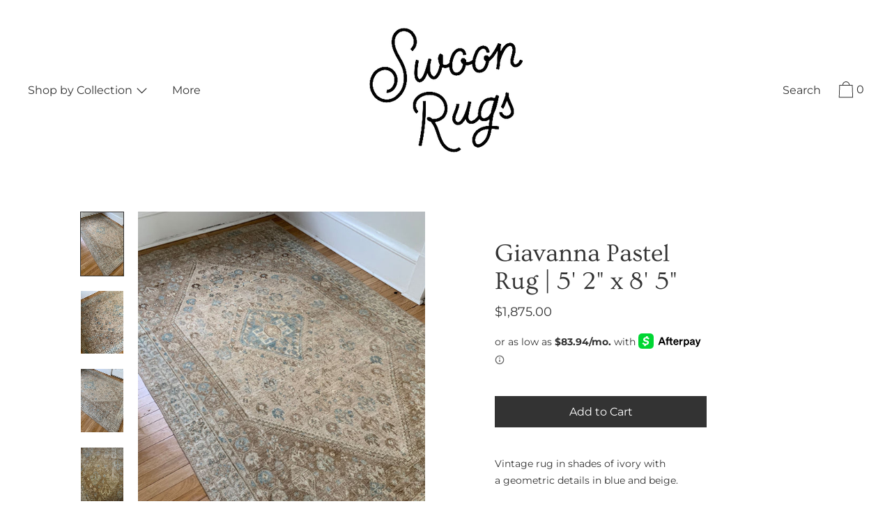

--- FILE ---
content_type: text/html; charset=utf-8
request_url: https://swoonrugs.com/products/giavanna-pastel-rug-5-2-x-8-5
body_size: 29057
content:
<!doctype html>
<!--[if IE 9]> <html class="ie9 no-js supports-no-cookies" lang="en"> <![endif]-->
<!--[if (gt IE 9)|!(IE)]><!--> <html class="no-js supports-no-cookies" lang="en"> <!--<![endif]-->
<head>
  <meta charset="utf-8">
  <meta http-equiv="X-UA-Compatible" content="IE=edge">
  <meta name="viewport" content="width=device-width,initial-scale=1">
  <meta name="theme-color" content="#f4fbf2">
  <meta name="facebook-domain-verification" content="bboe453t2brotoqub3ntgd5qy15toh" />
  <link rel="canonical" href="https://swoonrugs.com/products/giavanna-pastel-rug-5-2-x-8-5">

  
    <link rel="shortcut icon" href="//swoonrugs.com/cdn/shop/files/SwoonRugs_Favicon_23f0de76-1434-4f84-ba6b-e8ad89a33d9a_32x32.png?v=1614293003" type="image/png">
  

  
  <title>
    Giavanna Pastel Rug | 5&#39; 2&quot; x 8&#39; 5&quot;
    
    
    
      &ndash; Swoon Rugs
    
  </title>

  
    <meta name="description" content="Vintage rug in shades of ivory with a geometric details in blue and beige.  5&#39; 2&quot; x 8&#39; 5&quot; Thin pile. Hand knotted of wool in Turkey.  SWOON&#39;S VINTAGE RUG GUIDE   Buying second hand is a smart way to score high quality goods for less. Plus, it&#39;s good for the environment. Hand knotted, wool rugs are great for any room in">
  

  


<meta property="og:site_name" content="Swoon Rugs">
<meta property="og:url" content="https://swoonrugs.com/products/giavanna-pastel-rug-5-2-x-8-5">
<meta property="og:title" content="Giavanna Pastel Rug | 5' 2" x 8' 5"">
<meta property="og:type" content="product">
<meta property="og:description" content="Vintage rug in shades of ivory with a geometric details in blue and beige.  5&#39; 2&quot; x 8&#39; 5&quot; Thin pile. Hand knotted of wool in Turkey.  SWOON&#39;S VINTAGE RUG GUIDE   Buying second hand is a smart way to score high quality goods for less. Plus, it&#39;s good for the environment. Hand knotted, wool rugs are great for any room in"><meta property="product:availability" content="instock">
  <meta property="product:price:amount" content="1,875.00">
  <meta property="product:price:currency" content="USD">
      
        <meta property="og:image" content="http://swoonrugs.com/cdn/shop/products/GiaVintageRug_0006_C9B2BC67-31B4-44CD-8AF9-875A36E6FCDA_1_105_c_1200x1200.jpg?v=1636992322">
        <meta property="og:image:secure_url" content="https://swoonrugs.com/cdn/shop/products/GiaVintageRug_0006_C9B2BC67-31B4-44CD-8AF9-875A36E6FCDA_1_105_c_1200x1200.jpg?v=1636992322">
      
        <meta property="og:image" content="http://swoonrugs.com/cdn/shop/products/GiaVintageRug_0002_D3373850-236C-4537-A62F-6CB2476D631D_1_105_c_1200x1200.jpg?v=1636992322">
        <meta property="og:image:secure_url" content="https://swoonrugs.com/cdn/shop/products/GiaVintageRug_0002_D3373850-236C-4537-A62F-6CB2476D631D_1_105_c_1200x1200.jpg?v=1636992322">
      
        <meta property="og:image" content="http://swoonrugs.com/cdn/shop/products/GiaVintageRug_0005_A4C2DD0F-7C01-421D-9718-1C0543C6C80A_1_105_c_1200x1200.jpg?v=1636992323">
        <meta property="og:image:secure_url" content="https://swoonrugs.com/cdn/shop/products/GiaVintageRug_0005_A4C2DD0F-7C01-421D-9718-1C0543C6C80A_1_105_c_1200x1200.jpg?v=1636992323">
      
    


<meta name="twitter:site" content="@">
<meta name="twitter:card" content="summary_large_image">
<meta name="twitter:title" content="Giavanna Pastel Rug | 5' 2" x 8' 5"">
<meta name="twitter:description" content="Vintage rug in shades of ivory with a geometric details in blue and beige.  5&#39; 2&quot; x 8&#39; 5&quot; Thin pile. Hand knotted of wool in Turkey.  SWOON&#39;S VINTAGE RUG GUIDE   Buying second hand is a smart way to score high quality goods for less. Plus, it&#39;s good for the environment. Hand knotted, wool rugs are great for any room in">
  

<link href="//swoonrugs.com/cdn/shop/t/21/assets/theme.min.css?v=104966248883574825861759259845" rel="stylesheet">

  <style>

  
  
  

  @font-face {
  font-family: Montserrat;
  font-weight: 400;
  font-style: normal;
  src: url("//swoonrugs.com/cdn/fonts/montserrat/montserrat_n4.81949fa0ac9fd2021e16436151e8eaa539321637.woff2") format("woff2"),
       url("//swoonrugs.com/cdn/fonts/montserrat/montserrat_n4.a6c632ca7b62da89c3594789ba828388aac693fe.woff") format("woff");
}

  @font-face {
  font-family: Ovo;
  font-weight: 400;
  font-style: normal;
  src: url("//swoonrugs.com/cdn/fonts/ovo/ovo_n4.cbcdfe6a371e62394cce345894111238d5c755fe.woff2") format("woff2"),
       url("//swoonrugs.com/cdn/fonts/ovo/ovo_n4.45d7366896f09aaf8686b8a5de287b8fbe74e5ee.woff") format("woff");
}

  @font-face {
  font-family: Montserrat;
  font-weight: 400;
  font-style: normal;
  src: url("//swoonrugs.com/cdn/fonts/montserrat/montserrat_n4.81949fa0ac9fd2021e16436151e8eaa539321637.woff2") format("woff2"),
       url("//swoonrugs.com/cdn/fonts/montserrat/montserrat_n4.a6c632ca7b62da89c3594789ba828388aac693fe.woff") format("woff");
}


    @font-face {
  font-family: Montserrat;
  font-weight: 700;
  font-style: normal;
  src: url("//swoonrugs.com/cdn/fonts/montserrat/montserrat_n7.3c434e22befd5c18a6b4afadb1e3d77c128c7939.woff2") format("woff2"),
       url("//swoonrugs.com/cdn/fonts/montserrat/montserrat_n7.5d9fa6e2cae713c8fb539a9876489d86207fe957.woff") format("woff");
}

  

  
    @font-face {
  font-family: Montserrat;
  font-weight: 400;
  font-style: italic;
  src: url("//swoonrugs.com/cdn/fonts/montserrat/montserrat_i4.5a4ea298b4789e064f62a29aafc18d41f09ae59b.woff2") format("woff2"),
       url("//swoonrugs.com/cdn/fonts/montserrat/montserrat_i4.072b5869c5e0ed5b9d2021e4c2af132e16681ad2.woff") format("woff");
}

  

  
    @font-face {
  font-family: Montserrat;
  font-weight: 700;
  font-style: italic;
  src: url("//swoonrugs.com/cdn/fonts/montserrat/montserrat_i7.a0d4a463df4f146567d871890ffb3c80408e7732.woff2") format("woff2"),
       url("//swoonrugs.com/cdn/fonts/montserrat/montserrat_i7.f6ec9f2a0681acc6f8152c40921d2a4d2e1a2c78.woff") format("woff");
}

  

  

  
  
  
  

  
  

  
  
  

  

  
  

  
  
  

  

  /* Primary text overlay *//* Primary text accent overlay *//* Secondary text overlay */





  :root {

    /* Fonts */

    --heading-font-stack: Ovo, serif;
    --heading-font-weight: 400;
    --heading-font-style: normal;
    --heading-text-transform: none;

    --main-font-stack: Montserrat, sans-serif;
    --main-font-weight: 400;

    --accent-font-stack: Montserrat, sans-serif;
    --accent-font-weight: 400;
    --accent-text-transform: none;

    --header-navigation-text-transform: none;
    --list-and-grid-align: left;

    --header-navigation-typeface: Montserrat, sans-serif;
    --header-navigation-font-weight: 400;

    /*
    Primary color scheme
    */
    --color-primary-accent: rgb(51, 51, 51);
    --color-primary-text: rgb(51, 51, 51);
    --color-primary-background: rgb(255, 255, 255);
    --color-primary-meta: rgb(157, 157, 157);
    --color-primary-text--overlay: rgb(255, 255, 255);
    --color-primary-accent--overlay: rgb(255, 255, 255);

    --color-primary-text--faded: rgba(51, 51, 51, 0.6);

    --color-primary-text--05: rgba(51, 51, 51, 0.05);

    --color-primary-background--1: rgb(255, 255, 255);
    --color-primary-background--02: rgba(255, 255, 255, 0.2);
    --color-primary-background--0: rgba(255, 255, 255, 0);




    /*
    Secondary color scheme
    */
    --color-secondary-accent: rgb(242, 242, 242);
    --color-secondary-text: rgb(255, 255, 255);
    --color-secondary-background: rgb(51, 51, 51);
    --color-secondary-meta: rgb(51, 51, 51);
    --color-secondary-text--overlay: rgb(51, 51, 51);
    --color-secondary-accent--overlay: rgb(51, 51, 51);
    --color-secondary-text--faded: rgba(255, 255, 255, 0.6);
    --color-secondary-background--faded: rgba(51, 51, 51, 0.9);

    --color-secondary-text--05: rgba(255, 255, 255, 0.05);

    --color-secondary-background--1: rgb(51, 51, 51);
    --color-secondary-background--02: rgba(51, 51, 51, 0.2);
    --color-secondary-background--0: rgba(51, 51, 51, 0);

    /*
    Tertiary color scheme
    */
    --color-tertiary-accent: rgb(51, 51, 51);
    --color-tertiary-text: rgb(51, 51, 51);
    --color-tertiary-background: rgb(255, 255, 255);
    --color-tertiary-meta: rgb(51, 51, 51);

    --color-tertiary-text--overlay: rgb(255, 255, 255);
    --color-tertiary-accent--overlay: rgb(255, 255, 255);
    --color-tertiary-text--faded: rgba(51, 51, 51, 0.6);
    --color-tertiary-background--faded: rgba(255, 255, 255, 0.9);

    --color-tertiary-text--05: rgba(51, 51, 51, 0.05);

    --color-tertiary-background--1: rgb(255, 255, 255);
    --color-tertiary-background--02: rgba(255, 255, 255, 0.2);
    --color-tertiary-background--0: rgba(255, 255, 255, 0);

    /*
    Active text
    */
    --color-active-text: #ffffff;
    --color-active-background: #333333;
    --color-active-accent: #f2f2f2;
    --color-active-meta: #333333;
    --color-active-text--overlay: ;
    --color-active-text--faded: rgba(255, 255, 255, 0.9);
    --color-active-accent--overlay: ;
    --color-active-background--faded: ;

    /* placeholder */
    --primary-placeholder-bg: rgba(0, 0, 0, 0.1);
    --secondary-placeholder-bg: rgba(255, 255, 255, 0.1);
    --tertiary-placeholder-bg: rgba(0, 0, 0, 0.1);


    /*
    SVG ico select
    */
    --icon-svg-select: url(//swoonrugs.com/cdn/shop/t/21/assets/ico-select.svg?v=4801767264306535601595024416);
    --icon-svg-select-primary: url(//swoonrugs.com/cdn/shop/t/21/assets/ico-select__primary.svg?v=4801767264306535601595024416);
    --icon-svg-select-secondary: url(//swoonrugs.com/cdn/shop/t/21/assets/ico-select__secondary.svg?v=32357615289170160091595024416);
    --icon-svg-select-tertiary: url(//swoonrugs.com/cdn/shop/t/21/assets/ico-select__tertiary.svg?v=4801767264306535601595024416);

    --modal-controls-preloader: url(//swoonrugs.com/cdn/shop/t/21/assets/pswp-preloader.gif?v=149226290491970679091595024400) 0 0 no-repeat;

  }
</style>


  <script>
    document.documentElement.className = document.documentElement.className.replace('no-js', 'js');

    window.theme = {
      data: {
        "cartMethod": "modal"
      },
      strings: {
        addToCart: "Add to Cart",
        soldOut: "Sold Out",
        unavailable: "Unavailable",
        cartEmpty: "Your cart is currently empty.",
        cartCookie: "Enable cookies to use the shopping cart",
        cartSavings: "Translation missing: en.cart.general.savings_html"
      },
      moneyFormat: "${{amount}}",
      info: {
        name: 'Cascade',
      }
    };
  </script>

  

  
<!--[if (gt IE 9)|!(IE)]><!--><script src="//swoonrugs.com/cdn/shop/t/21/assets/theme.min.js?v=145774073811368627851595024404" defer="defer"></script><!--<![endif]-->
<!--[if lt IE 9]><script src="//swoonrugs.com/cdn/shop/t/21/assets/theme.min.js?v=145774073811368627851595024404"></script><![endif]-->
  <script>window.performance && window.performance.mark && window.performance.mark('shopify.content_for_header.start');</script><meta name="google-site-verification" content="xzFA04Znbv5BXn9pHsZkgbeO1AueWi5DJU8ZpbmNz94">
<meta id="shopify-digital-wallet" name="shopify-digital-wallet" content="/12699669/digital_wallets/dialog">
<meta name="shopify-checkout-api-token" content="f0503bcbaa28f5ce8bc2d43fcdc8dc62">
<link rel="alternate" type="application/json+oembed" href="https://swoonrugs.com/products/giavanna-pastel-rug-5-2-x-8-5.oembed">
<script async="async" src="/checkouts/internal/preloads.js?locale=en-US"></script>
<link rel="preconnect" href="https://shop.app" crossorigin="anonymous">
<script async="async" src="https://shop.app/checkouts/internal/preloads.js?locale=en-US&shop_id=12699669" crossorigin="anonymous"></script>
<script id="apple-pay-shop-capabilities" type="application/json">{"shopId":12699669,"countryCode":"US","currencyCode":"USD","merchantCapabilities":["supports3DS"],"merchantId":"gid:\/\/shopify\/Shop\/12699669","merchantName":"Swoon Rugs","requiredBillingContactFields":["postalAddress","email","phone"],"requiredShippingContactFields":["postalAddress","email","phone"],"shippingType":"shipping","supportedNetworks":["visa","masterCard","amex","discover","elo","jcb"],"total":{"type":"pending","label":"Swoon Rugs","amount":"1.00"},"shopifyPaymentsEnabled":true,"supportsSubscriptions":true}</script>
<script id="shopify-features" type="application/json">{"accessToken":"f0503bcbaa28f5ce8bc2d43fcdc8dc62","betas":["rich-media-storefront-analytics"],"domain":"swoonrugs.com","predictiveSearch":true,"shopId":12699669,"locale":"en"}</script>
<script>var Shopify = Shopify || {};
Shopify.shop = "swoon-rugs.myshopify.com";
Shopify.locale = "en";
Shopify.currency = {"active":"USD","rate":"1.0"};
Shopify.country = "US";
Shopify.theme = {"name":"Cascade [Afterpay 7\/17\/20]","id":81442537533,"schema_name":"Cascade","schema_version":"1.4.2","theme_store_id":859,"role":"main"};
Shopify.theme.handle = "null";
Shopify.theme.style = {"id":null,"handle":null};
Shopify.cdnHost = "swoonrugs.com/cdn";
Shopify.routes = Shopify.routes || {};
Shopify.routes.root = "/";</script>
<script type="module">!function(o){(o.Shopify=o.Shopify||{}).modules=!0}(window);</script>
<script>!function(o){function n(){var o=[];function n(){o.push(Array.prototype.slice.apply(arguments))}return n.q=o,n}var t=o.Shopify=o.Shopify||{};t.loadFeatures=n(),t.autoloadFeatures=n()}(window);</script>
<script>
  window.ShopifyPay = window.ShopifyPay || {};
  window.ShopifyPay.apiHost = "shop.app\/pay";
  window.ShopifyPay.redirectState = null;
</script>
<script id="shop-js-analytics" type="application/json">{"pageType":"product"}</script>
<script defer="defer" async type="module" src="//swoonrugs.com/cdn/shopifycloud/shop-js/modules/v2/client.init-shop-cart-sync_C5BV16lS.en.esm.js"></script>
<script defer="defer" async type="module" src="//swoonrugs.com/cdn/shopifycloud/shop-js/modules/v2/chunk.common_CygWptCX.esm.js"></script>
<script type="module">
  await import("//swoonrugs.com/cdn/shopifycloud/shop-js/modules/v2/client.init-shop-cart-sync_C5BV16lS.en.esm.js");
await import("//swoonrugs.com/cdn/shopifycloud/shop-js/modules/v2/chunk.common_CygWptCX.esm.js");

  window.Shopify.SignInWithShop?.initShopCartSync?.({"fedCMEnabled":true,"windoidEnabled":true});

</script>
<script defer="defer" async type="module" src="//swoonrugs.com/cdn/shopifycloud/shop-js/modules/v2/client.payment-terms_CZxnsJam.en.esm.js"></script>
<script defer="defer" async type="module" src="//swoonrugs.com/cdn/shopifycloud/shop-js/modules/v2/chunk.common_CygWptCX.esm.js"></script>
<script defer="defer" async type="module" src="//swoonrugs.com/cdn/shopifycloud/shop-js/modules/v2/chunk.modal_D71HUcav.esm.js"></script>
<script type="module">
  await import("//swoonrugs.com/cdn/shopifycloud/shop-js/modules/v2/client.payment-terms_CZxnsJam.en.esm.js");
await import("//swoonrugs.com/cdn/shopifycloud/shop-js/modules/v2/chunk.common_CygWptCX.esm.js");
await import("//swoonrugs.com/cdn/shopifycloud/shop-js/modules/v2/chunk.modal_D71HUcav.esm.js");

  
</script>
<script>
  window.Shopify = window.Shopify || {};
  if (!window.Shopify.featureAssets) window.Shopify.featureAssets = {};
  window.Shopify.featureAssets['shop-js'] = {"shop-cart-sync":["modules/v2/client.shop-cart-sync_ZFArdW7E.en.esm.js","modules/v2/chunk.common_CygWptCX.esm.js"],"init-fed-cm":["modules/v2/client.init-fed-cm_CmiC4vf6.en.esm.js","modules/v2/chunk.common_CygWptCX.esm.js"],"shop-button":["modules/v2/client.shop-button_tlx5R9nI.en.esm.js","modules/v2/chunk.common_CygWptCX.esm.js"],"shop-cash-offers":["modules/v2/client.shop-cash-offers_DOA2yAJr.en.esm.js","modules/v2/chunk.common_CygWptCX.esm.js","modules/v2/chunk.modal_D71HUcav.esm.js"],"init-windoid":["modules/v2/client.init-windoid_sURxWdc1.en.esm.js","modules/v2/chunk.common_CygWptCX.esm.js"],"shop-toast-manager":["modules/v2/client.shop-toast-manager_ClPi3nE9.en.esm.js","modules/v2/chunk.common_CygWptCX.esm.js"],"init-shop-email-lookup-coordinator":["modules/v2/client.init-shop-email-lookup-coordinator_B8hsDcYM.en.esm.js","modules/v2/chunk.common_CygWptCX.esm.js"],"init-shop-cart-sync":["modules/v2/client.init-shop-cart-sync_C5BV16lS.en.esm.js","modules/v2/chunk.common_CygWptCX.esm.js"],"avatar":["modules/v2/client.avatar_BTnouDA3.en.esm.js"],"pay-button":["modules/v2/client.pay-button_FdsNuTd3.en.esm.js","modules/v2/chunk.common_CygWptCX.esm.js"],"init-customer-accounts":["modules/v2/client.init-customer-accounts_DxDtT_ad.en.esm.js","modules/v2/client.shop-login-button_C5VAVYt1.en.esm.js","modules/v2/chunk.common_CygWptCX.esm.js","modules/v2/chunk.modal_D71HUcav.esm.js"],"init-shop-for-new-customer-accounts":["modules/v2/client.init-shop-for-new-customer-accounts_ChsxoAhi.en.esm.js","modules/v2/client.shop-login-button_C5VAVYt1.en.esm.js","modules/v2/chunk.common_CygWptCX.esm.js","modules/v2/chunk.modal_D71HUcav.esm.js"],"shop-login-button":["modules/v2/client.shop-login-button_C5VAVYt1.en.esm.js","modules/v2/chunk.common_CygWptCX.esm.js","modules/v2/chunk.modal_D71HUcav.esm.js"],"init-customer-accounts-sign-up":["modules/v2/client.init-customer-accounts-sign-up_CPSyQ0Tj.en.esm.js","modules/v2/client.shop-login-button_C5VAVYt1.en.esm.js","modules/v2/chunk.common_CygWptCX.esm.js","modules/v2/chunk.modal_D71HUcav.esm.js"],"shop-follow-button":["modules/v2/client.shop-follow-button_Cva4Ekp9.en.esm.js","modules/v2/chunk.common_CygWptCX.esm.js","modules/v2/chunk.modal_D71HUcav.esm.js"],"checkout-modal":["modules/v2/client.checkout-modal_BPM8l0SH.en.esm.js","modules/v2/chunk.common_CygWptCX.esm.js","modules/v2/chunk.modal_D71HUcav.esm.js"],"lead-capture":["modules/v2/client.lead-capture_Bi8yE_yS.en.esm.js","modules/v2/chunk.common_CygWptCX.esm.js","modules/v2/chunk.modal_D71HUcav.esm.js"],"shop-login":["modules/v2/client.shop-login_D6lNrXab.en.esm.js","modules/v2/chunk.common_CygWptCX.esm.js","modules/v2/chunk.modal_D71HUcav.esm.js"],"payment-terms":["modules/v2/client.payment-terms_CZxnsJam.en.esm.js","modules/v2/chunk.common_CygWptCX.esm.js","modules/v2/chunk.modal_D71HUcav.esm.js"]};
</script>
<script>(function() {
  var isLoaded = false;
  function asyncLoad() {
    if (isLoaded) return;
    isLoaded = true;
    var urls = ["https:\/\/www.improvedcontactform.com\/icf.js?shop=swoon-rugs.myshopify.com","https:\/\/static.klaviyo.com\/onsite\/js\/Lv2bBq\/klaviyo.js?company_id=Lv2bBq\u0026shop=swoon-rugs.myshopify.com"];
    for (var i = 0; i < urls.length; i++) {
      var s = document.createElement('script');
      s.type = 'text/javascript';
      s.async = true;
      s.src = urls[i];
      var x = document.getElementsByTagName('script')[0];
      x.parentNode.insertBefore(s, x);
    }
  };
  if(window.attachEvent) {
    window.attachEvent('onload', asyncLoad);
  } else {
    window.addEventListener('load', asyncLoad, false);
  }
})();</script>
<script id="__st">var __st={"a":12699669,"offset":-18000,"reqid":"6e57469c-05cf-44df-8167-b82e2b7fbf43-1768628901","pageurl":"swoonrugs.com\/products\/giavanna-pastel-rug-5-2-x-8-5","u":"46ca73b9a46e","p":"product","rtyp":"product","rid":6624289062973};</script>
<script>window.ShopifyPaypalV4VisibilityTracking = true;</script>
<script id="captcha-bootstrap">!function(){'use strict';const t='contact',e='account',n='new_comment',o=[[t,t],['blogs',n],['comments',n],[t,'customer']],c=[[e,'customer_login'],[e,'guest_login'],[e,'recover_customer_password'],[e,'create_customer']],r=t=>t.map((([t,e])=>`form[action*='/${t}']:not([data-nocaptcha='true']) input[name='form_type'][value='${e}']`)).join(','),a=t=>()=>t?[...document.querySelectorAll(t)].map((t=>t.form)):[];function s(){const t=[...o],e=r(t);return a(e)}const i='password',u='form_key',d=['recaptcha-v3-token','g-recaptcha-response','h-captcha-response',i],f=()=>{try{return window.sessionStorage}catch{return}},m='__shopify_v',_=t=>t.elements[u];function p(t,e,n=!1){try{const o=window.sessionStorage,c=JSON.parse(o.getItem(e)),{data:r}=function(t){const{data:e,action:n}=t;return t[m]||n?{data:e,action:n}:{data:t,action:n}}(c);for(const[e,n]of Object.entries(r))t.elements[e]&&(t.elements[e].value=n);n&&o.removeItem(e)}catch(o){console.error('form repopulation failed',{error:o})}}const l='form_type',E='cptcha';function T(t){t.dataset[E]=!0}const w=window,h=w.document,L='Shopify',v='ce_forms',y='captcha';let A=!1;((t,e)=>{const n=(g='f06e6c50-85a8-45c8-87d0-21a2b65856fe',I='https://cdn.shopify.com/shopifycloud/storefront-forms-hcaptcha/ce_storefront_forms_captcha_hcaptcha.v1.5.2.iife.js',D={infoText:'Protected by hCaptcha',privacyText:'Privacy',termsText:'Terms'},(t,e,n)=>{const o=w[L][v],c=o.bindForm;if(c)return c(t,g,e,D).then(n);var r;o.q.push([[t,g,e,D],n]),r=I,A||(h.body.append(Object.assign(h.createElement('script'),{id:'captcha-provider',async:!0,src:r})),A=!0)});var g,I,D;w[L]=w[L]||{},w[L][v]=w[L][v]||{},w[L][v].q=[],w[L][y]=w[L][y]||{},w[L][y].protect=function(t,e){n(t,void 0,e),T(t)},Object.freeze(w[L][y]),function(t,e,n,w,h,L){const[v,y,A,g]=function(t,e,n){const i=e?o:[],u=t?c:[],d=[...i,...u],f=r(d),m=r(i),_=r(d.filter((([t,e])=>n.includes(e))));return[a(f),a(m),a(_),s()]}(w,h,L),I=t=>{const e=t.target;return e instanceof HTMLFormElement?e:e&&e.form},D=t=>v().includes(t);t.addEventListener('submit',(t=>{const e=I(t);if(!e)return;const n=D(e)&&!e.dataset.hcaptchaBound&&!e.dataset.recaptchaBound,o=_(e),c=g().includes(e)&&(!o||!o.value);(n||c)&&t.preventDefault(),c&&!n&&(function(t){try{if(!f())return;!function(t){const e=f();if(!e)return;const n=_(t);if(!n)return;const o=n.value;o&&e.removeItem(o)}(t);const e=Array.from(Array(32),(()=>Math.random().toString(36)[2])).join('');!function(t,e){_(t)||t.append(Object.assign(document.createElement('input'),{type:'hidden',name:u})),t.elements[u].value=e}(t,e),function(t,e){const n=f();if(!n)return;const o=[...t.querySelectorAll(`input[type='${i}']`)].map((({name:t})=>t)),c=[...d,...o],r={};for(const[a,s]of new FormData(t).entries())c.includes(a)||(r[a]=s);n.setItem(e,JSON.stringify({[m]:1,action:t.action,data:r}))}(t,e)}catch(e){console.error('failed to persist form',e)}}(e),e.submit())}));const S=(t,e)=>{t&&!t.dataset[E]&&(n(t,e.some((e=>e===t))),T(t))};for(const o of['focusin','change'])t.addEventListener(o,(t=>{const e=I(t);D(e)&&S(e,y())}));const B=e.get('form_key'),M=e.get(l),P=B&&M;t.addEventListener('DOMContentLoaded',(()=>{const t=y();if(P)for(const e of t)e.elements[l].value===M&&p(e,B);[...new Set([...A(),...v().filter((t=>'true'===t.dataset.shopifyCaptcha))])].forEach((e=>S(e,t)))}))}(h,new URLSearchParams(w.location.search),n,t,e,['guest_login'])})(!0,!0)}();</script>
<script integrity="sha256-4kQ18oKyAcykRKYeNunJcIwy7WH5gtpwJnB7kiuLZ1E=" data-source-attribution="shopify.loadfeatures" defer="defer" src="//swoonrugs.com/cdn/shopifycloud/storefront/assets/storefront/load_feature-a0a9edcb.js" crossorigin="anonymous"></script>
<script crossorigin="anonymous" defer="defer" src="//swoonrugs.com/cdn/shopifycloud/storefront/assets/shopify_pay/storefront-65b4c6d7.js?v=20250812"></script>
<script data-source-attribution="shopify.dynamic_checkout.dynamic.init">var Shopify=Shopify||{};Shopify.PaymentButton=Shopify.PaymentButton||{isStorefrontPortableWallets:!0,init:function(){window.Shopify.PaymentButton.init=function(){};var t=document.createElement("script");t.src="https://swoonrugs.com/cdn/shopifycloud/portable-wallets/latest/portable-wallets.en.js",t.type="module",document.head.appendChild(t)}};
</script>
<script data-source-attribution="shopify.dynamic_checkout.buyer_consent">
  function portableWalletsHideBuyerConsent(e){var t=document.getElementById("shopify-buyer-consent"),n=document.getElementById("shopify-subscription-policy-button");t&&n&&(t.classList.add("hidden"),t.setAttribute("aria-hidden","true"),n.removeEventListener("click",e))}function portableWalletsShowBuyerConsent(e){var t=document.getElementById("shopify-buyer-consent"),n=document.getElementById("shopify-subscription-policy-button");t&&n&&(t.classList.remove("hidden"),t.removeAttribute("aria-hidden"),n.addEventListener("click",e))}window.Shopify?.PaymentButton&&(window.Shopify.PaymentButton.hideBuyerConsent=portableWalletsHideBuyerConsent,window.Shopify.PaymentButton.showBuyerConsent=portableWalletsShowBuyerConsent);
</script>
<script data-source-attribution="shopify.dynamic_checkout.cart.bootstrap">document.addEventListener("DOMContentLoaded",(function(){function t(){return document.querySelector("shopify-accelerated-checkout-cart, shopify-accelerated-checkout")}if(t())Shopify.PaymentButton.init();else{new MutationObserver((function(e,n){t()&&(Shopify.PaymentButton.init(),n.disconnect())})).observe(document.body,{childList:!0,subtree:!0})}}));
</script>
<link id="shopify-accelerated-checkout-styles" rel="stylesheet" media="screen" href="https://swoonrugs.com/cdn/shopifycloud/portable-wallets/latest/accelerated-checkout-backwards-compat.css" crossorigin="anonymous">
<style id="shopify-accelerated-checkout-cart">
        #shopify-buyer-consent {
  margin-top: 1em;
  display: inline-block;
  width: 100%;
}

#shopify-buyer-consent.hidden {
  display: none;
}

#shopify-subscription-policy-button {
  background: none;
  border: none;
  padding: 0;
  text-decoration: underline;
  font-size: inherit;
  cursor: pointer;
}

#shopify-subscription-policy-button::before {
  box-shadow: none;
}

      </style>

<script>window.performance && window.performance.mark && window.performance.mark('shopify.content_for_header.end');</script>

 

<script>window.__pagefly_analytics_settings__ = {"acceptTracking":false};</script>
 <link href="https://monorail-edge.shopifysvc.com" rel="dns-prefetch">
<script>(function(){if ("sendBeacon" in navigator && "performance" in window) {try {var session_token_from_headers = performance.getEntriesByType('navigation')[0].serverTiming.find(x => x.name == '_s').description;} catch {var session_token_from_headers = undefined;}var session_cookie_matches = document.cookie.match(/_shopify_s=([^;]*)/);var session_token_from_cookie = session_cookie_matches && session_cookie_matches.length === 2 ? session_cookie_matches[1] : "";var session_token = session_token_from_headers || session_token_from_cookie || "";function handle_abandonment_event(e) {var entries = performance.getEntries().filter(function(entry) {return /monorail-edge.shopifysvc.com/.test(entry.name);});if (!window.abandonment_tracked && entries.length === 0) {window.abandonment_tracked = true;var currentMs = Date.now();var navigation_start = performance.timing.navigationStart;var payload = {shop_id: 12699669,url: window.location.href,navigation_start,duration: currentMs - navigation_start,session_token,page_type: "product"};window.navigator.sendBeacon("https://monorail-edge.shopifysvc.com/v1/produce", JSON.stringify({schema_id: "online_store_buyer_site_abandonment/1.1",payload: payload,metadata: {event_created_at_ms: currentMs,event_sent_at_ms: currentMs}}));}}window.addEventListener('pagehide', handle_abandonment_event);}}());</script>
<script id="web-pixels-manager-setup">(function e(e,d,r,n,o){if(void 0===o&&(o={}),!Boolean(null===(a=null===(i=window.Shopify)||void 0===i?void 0:i.analytics)||void 0===a?void 0:a.replayQueue)){var i,a;window.Shopify=window.Shopify||{};var t=window.Shopify;t.analytics=t.analytics||{};var s=t.analytics;s.replayQueue=[],s.publish=function(e,d,r){return s.replayQueue.push([e,d,r]),!0};try{self.performance.mark("wpm:start")}catch(e){}var l=function(){var e={modern:/Edge?\/(1{2}[4-9]|1[2-9]\d|[2-9]\d{2}|\d{4,})\.\d+(\.\d+|)|Firefox\/(1{2}[4-9]|1[2-9]\d|[2-9]\d{2}|\d{4,})\.\d+(\.\d+|)|Chrom(ium|e)\/(9{2}|\d{3,})\.\d+(\.\d+|)|(Maci|X1{2}).+ Version\/(15\.\d+|(1[6-9]|[2-9]\d|\d{3,})\.\d+)([,.]\d+|)( \(\w+\)|)( Mobile\/\w+|) Safari\/|Chrome.+OPR\/(9{2}|\d{3,})\.\d+\.\d+|(CPU[ +]OS|iPhone[ +]OS|CPU[ +]iPhone|CPU IPhone OS|CPU iPad OS)[ +]+(15[._]\d+|(1[6-9]|[2-9]\d|\d{3,})[._]\d+)([._]\d+|)|Android:?[ /-](13[3-9]|1[4-9]\d|[2-9]\d{2}|\d{4,})(\.\d+|)(\.\d+|)|Android.+Firefox\/(13[5-9]|1[4-9]\d|[2-9]\d{2}|\d{4,})\.\d+(\.\d+|)|Android.+Chrom(ium|e)\/(13[3-9]|1[4-9]\d|[2-9]\d{2}|\d{4,})\.\d+(\.\d+|)|SamsungBrowser\/([2-9]\d|\d{3,})\.\d+/,legacy:/Edge?\/(1[6-9]|[2-9]\d|\d{3,})\.\d+(\.\d+|)|Firefox\/(5[4-9]|[6-9]\d|\d{3,})\.\d+(\.\d+|)|Chrom(ium|e)\/(5[1-9]|[6-9]\d|\d{3,})\.\d+(\.\d+|)([\d.]+$|.*Safari\/(?![\d.]+ Edge\/[\d.]+$))|(Maci|X1{2}).+ Version\/(10\.\d+|(1[1-9]|[2-9]\d|\d{3,})\.\d+)([,.]\d+|)( \(\w+\)|)( Mobile\/\w+|) Safari\/|Chrome.+OPR\/(3[89]|[4-9]\d|\d{3,})\.\d+\.\d+|(CPU[ +]OS|iPhone[ +]OS|CPU[ +]iPhone|CPU IPhone OS|CPU iPad OS)[ +]+(10[._]\d+|(1[1-9]|[2-9]\d|\d{3,})[._]\d+)([._]\d+|)|Android:?[ /-](13[3-9]|1[4-9]\d|[2-9]\d{2}|\d{4,})(\.\d+|)(\.\d+|)|Mobile Safari.+OPR\/([89]\d|\d{3,})\.\d+\.\d+|Android.+Firefox\/(13[5-9]|1[4-9]\d|[2-9]\d{2}|\d{4,})\.\d+(\.\d+|)|Android.+Chrom(ium|e)\/(13[3-9]|1[4-9]\d|[2-9]\d{2}|\d{4,})\.\d+(\.\d+|)|Android.+(UC? ?Browser|UCWEB|U3)[ /]?(15\.([5-9]|\d{2,})|(1[6-9]|[2-9]\d|\d{3,})\.\d+)\.\d+|SamsungBrowser\/(5\.\d+|([6-9]|\d{2,})\.\d+)|Android.+MQ{2}Browser\/(14(\.(9|\d{2,})|)|(1[5-9]|[2-9]\d|\d{3,})(\.\d+|))(\.\d+|)|K[Aa][Ii]OS\/(3\.\d+|([4-9]|\d{2,})\.\d+)(\.\d+|)/},d=e.modern,r=e.legacy,n=navigator.userAgent;return n.match(d)?"modern":n.match(r)?"legacy":"unknown"}(),u="modern"===l?"modern":"legacy",c=(null!=n?n:{modern:"",legacy:""})[u],f=function(e){return[e.baseUrl,"/wpm","/b",e.hashVersion,"modern"===e.buildTarget?"m":"l",".js"].join("")}({baseUrl:d,hashVersion:r,buildTarget:u}),m=function(e){var d=e.version,r=e.bundleTarget,n=e.surface,o=e.pageUrl,i=e.monorailEndpoint;return{emit:function(e){var a=e.status,t=e.errorMsg,s=(new Date).getTime(),l=JSON.stringify({metadata:{event_sent_at_ms:s},events:[{schema_id:"web_pixels_manager_load/3.1",payload:{version:d,bundle_target:r,page_url:o,status:a,surface:n,error_msg:t},metadata:{event_created_at_ms:s}}]});if(!i)return console&&console.warn&&console.warn("[Web Pixels Manager] No Monorail endpoint provided, skipping logging."),!1;try{return self.navigator.sendBeacon.bind(self.navigator)(i,l)}catch(e){}var u=new XMLHttpRequest;try{return u.open("POST",i,!0),u.setRequestHeader("Content-Type","text/plain"),u.send(l),!0}catch(e){return console&&console.warn&&console.warn("[Web Pixels Manager] Got an unhandled error while logging to Monorail."),!1}}}}({version:r,bundleTarget:l,surface:e.surface,pageUrl:self.location.href,monorailEndpoint:e.monorailEndpoint});try{o.browserTarget=l,function(e){var d=e.src,r=e.async,n=void 0===r||r,o=e.onload,i=e.onerror,a=e.sri,t=e.scriptDataAttributes,s=void 0===t?{}:t,l=document.createElement("script"),u=document.querySelector("head"),c=document.querySelector("body");if(l.async=n,l.src=d,a&&(l.integrity=a,l.crossOrigin="anonymous"),s)for(var f in s)if(Object.prototype.hasOwnProperty.call(s,f))try{l.dataset[f]=s[f]}catch(e){}if(o&&l.addEventListener("load",o),i&&l.addEventListener("error",i),u)u.appendChild(l);else{if(!c)throw new Error("Did not find a head or body element to append the script");c.appendChild(l)}}({src:f,async:!0,onload:function(){if(!function(){var e,d;return Boolean(null===(d=null===(e=window.Shopify)||void 0===e?void 0:e.analytics)||void 0===d?void 0:d.initialized)}()){var d=window.webPixelsManager.init(e)||void 0;if(d){var r=window.Shopify.analytics;r.replayQueue.forEach((function(e){var r=e[0],n=e[1],o=e[2];d.publishCustomEvent(r,n,o)})),r.replayQueue=[],r.publish=d.publishCustomEvent,r.visitor=d.visitor,r.initialized=!0}}},onerror:function(){return m.emit({status:"failed",errorMsg:"".concat(f," has failed to load")})},sri:function(e){var d=/^sha384-[A-Za-z0-9+/=]+$/;return"string"==typeof e&&d.test(e)}(c)?c:"",scriptDataAttributes:o}),m.emit({status:"loading"})}catch(e){m.emit({status:"failed",errorMsg:(null==e?void 0:e.message)||"Unknown error"})}}})({shopId: 12699669,storefrontBaseUrl: "https://swoonrugs.com",extensionsBaseUrl: "https://extensions.shopifycdn.com/cdn/shopifycloud/web-pixels-manager",monorailEndpoint: "https://monorail-edge.shopifysvc.com/unstable/produce_batch",surface: "storefront-renderer",enabledBetaFlags: ["2dca8a86"],webPixelsConfigList: [{"id":"401768509","configuration":"{\"config\":\"{\\\"pixel_id\\\":\\\"GT-5TC3MHJ\\\",\\\"target_country\\\":\\\"US\\\",\\\"gtag_events\\\":[{\\\"type\\\":\\\"purchase\\\",\\\"action_label\\\":\\\"MC-MBSFFY9RSD\\\"},{\\\"type\\\":\\\"page_view\\\",\\\"action_label\\\":\\\"MC-MBSFFY9RSD\\\"},{\\\"type\\\":\\\"view_item\\\",\\\"action_label\\\":\\\"MC-MBSFFY9RSD\\\"}],\\\"enable_monitoring_mode\\\":false}\"}","eventPayloadVersion":"v1","runtimeContext":"OPEN","scriptVersion":"b2a88bafab3e21179ed38636efcd8a93","type":"APP","apiClientId":1780363,"privacyPurposes":[],"dataSharingAdjustments":{"protectedCustomerApprovalScopes":["read_customer_address","read_customer_email","read_customer_name","read_customer_personal_data","read_customer_phone"]}},{"id":"173932605","configuration":"{\"pixel_id\":\"1666799786698980\",\"pixel_type\":\"facebook_pixel\",\"metaapp_system_user_token\":\"-\"}","eventPayloadVersion":"v1","runtimeContext":"OPEN","scriptVersion":"ca16bc87fe92b6042fbaa3acc2fbdaa6","type":"APP","apiClientId":2329312,"privacyPurposes":["ANALYTICS","MARKETING","SALE_OF_DATA"],"dataSharingAdjustments":{"protectedCustomerApprovalScopes":["read_customer_address","read_customer_email","read_customer_name","read_customer_personal_data","read_customer_phone"]}},{"id":"44597309","configuration":"{\"tagID\":\"2612835728988\"}","eventPayloadVersion":"v1","runtimeContext":"STRICT","scriptVersion":"18031546ee651571ed29edbe71a3550b","type":"APP","apiClientId":3009811,"privacyPurposes":["ANALYTICS","MARKETING","SALE_OF_DATA"],"dataSharingAdjustments":{"protectedCustomerApprovalScopes":["read_customer_address","read_customer_email","read_customer_name","read_customer_personal_data","read_customer_phone"]}},{"id":"43155517","eventPayloadVersion":"v1","runtimeContext":"LAX","scriptVersion":"1","type":"CUSTOM","privacyPurposes":["MARKETING"],"name":"Meta pixel (migrated)"},{"id":"75333693","eventPayloadVersion":"v1","runtimeContext":"LAX","scriptVersion":"1","type":"CUSTOM","privacyPurposes":["ANALYTICS"],"name":"Google Analytics tag (migrated)"},{"id":"shopify-app-pixel","configuration":"{}","eventPayloadVersion":"v1","runtimeContext":"STRICT","scriptVersion":"0450","apiClientId":"shopify-pixel","type":"APP","privacyPurposes":["ANALYTICS","MARKETING"]},{"id":"shopify-custom-pixel","eventPayloadVersion":"v1","runtimeContext":"LAX","scriptVersion":"0450","apiClientId":"shopify-pixel","type":"CUSTOM","privacyPurposes":["ANALYTICS","MARKETING"]}],isMerchantRequest: false,initData: {"shop":{"name":"Swoon Rugs","paymentSettings":{"currencyCode":"USD"},"myshopifyDomain":"swoon-rugs.myshopify.com","countryCode":"US","storefrontUrl":"https:\/\/swoonrugs.com"},"customer":null,"cart":null,"checkout":null,"productVariants":[{"price":{"amount":1875.0,"currencyCode":"USD"},"product":{"title":"Giavanna Pastel Rug | 5' 2\" x 8' 5\"","vendor":"Swoon Rugs","id":"6624289062973","untranslatedTitle":"Giavanna Pastel Rug | 5' 2\" x 8' 5\"","url":"\/products\/giavanna-pastel-rug-5-2-x-8-5","type":"pastels"},"id":"39422859640893","image":{"src":"\/\/swoonrugs.com\/cdn\/shop\/products\/GiaVintageRug_0006_C9B2BC67-31B4-44CD-8AF9-875A36E6FCDA_1_105_c.jpg?v=1636992322"},"sku":"TR06050","title":"Default Title","untranslatedTitle":"Default Title"}],"purchasingCompany":null},},"https://swoonrugs.com/cdn","fcfee988w5aeb613cpc8e4bc33m6693e112",{"modern":"","legacy":""},{"shopId":"12699669","storefrontBaseUrl":"https:\/\/swoonrugs.com","extensionBaseUrl":"https:\/\/extensions.shopifycdn.com\/cdn\/shopifycloud\/web-pixels-manager","surface":"storefront-renderer","enabledBetaFlags":"[\"2dca8a86\"]","isMerchantRequest":"false","hashVersion":"fcfee988w5aeb613cpc8e4bc33m6693e112","publish":"custom","events":"[[\"page_viewed\",{}],[\"product_viewed\",{\"productVariant\":{\"price\":{\"amount\":1875.0,\"currencyCode\":\"USD\"},\"product\":{\"title\":\"Giavanna Pastel Rug | 5' 2\\\" x 8' 5\\\"\",\"vendor\":\"Swoon Rugs\",\"id\":\"6624289062973\",\"untranslatedTitle\":\"Giavanna Pastel Rug | 5' 2\\\" x 8' 5\\\"\",\"url\":\"\/products\/giavanna-pastel-rug-5-2-x-8-5\",\"type\":\"pastels\"},\"id\":\"39422859640893\",\"image\":{\"src\":\"\/\/swoonrugs.com\/cdn\/shop\/products\/GiaVintageRug_0006_C9B2BC67-31B4-44CD-8AF9-875A36E6FCDA_1_105_c.jpg?v=1636992322\"},\"sku\":\"TR06050\",\"title\":\"Default Title\",\"untranslatedTitle\":\"Default Title\"}}]]"});</script><script>
  window.ShopifyAnalytics = window.ShopifyAnalytics || {};
  window.ShopifyAnalytics.meta = window.ShopifyAnalytics.meta || {};
  window.ShopifyAnalytics.meta.currency = 'USD';
  var meta = {"product":{"id":6624289062973,"gid":"gid:\/\/shopify\/Product\/6624289062973","vendor":"Swoon Rugs","type":"pastels","handle":"giavanna-pastel-rug-5-2-x-8-5","variants":[{"id":39422859640893,"price":187500,"name":"Giavanna Pastel Rug | 5' 2\" x 8' 5\"","public_title":null,"sku":"TR06050"}],"remote":false},"page":{"pageType":"product","resourceType":"product","resourceId":6624289062973,"requestId":"6e57469c-05cf-44df-8167-b82e2b7fbf43-1768628901"}};
  for (var attr in meta) {
    window.ShopifyAnalytics.meta[attr] = meta[attr];
  }
</script>
<script class="analytics">
  (function () {
    var customDocumentWrite = function(content) {
      var jquery = null;

      if (window.jQuery) {
        jquery = window.jQuery;
      } else if (window.Checkout && window.Checkout.$) {
        jquery = window.Checkout.$;
      }

      if (jquery) {
        jquery('body').append(content);
      }
    };

    var hasLoggedConversion = function(token) {
      if (token) {
        return document.cookie.indexOf('loggedConversion=' + token) !== -1;
      }
      return false;
    }

    var setCookieIfConversion = function(token) {
      if (token) {
        var twoMonthsFromNow = new Date(Date.now());
        twoMonthsFromNow.setMonth(twoMonthsFromNow.getMonth() + 2);

        document.cookie = 'loggedConversion=' + token + '; expires=' + twoMonthsFromNow;
      }
    }

    var trekkie = window.ShopifyAnalytics.lib = window.trekkie = window.trekkie || [];
    if (trekkie.integrations) {
      return;
    }
    trekkie.methods = [
      'identify',
      'page',
      'ready',
      'track',
      'trackForm',
      'trackLink'
    ];
    trekkie.factory = function(method) {
      return function() {
        var args = Array.prototype.slice.call(arguments);
        args.unshift(method);
        trekkie.push(args);
        return trekkie;
      };
    };
    for (var i = 0; i < trekkie.methods.length; i++) {
      var key = trekkie.methods[i];
      trekkie[key] = trekkie.factory(key);
    }
    trekkie.load = function(config) {
      trekkie.config = config || {};
      trekkie.config.initialDocumentCookie = document.cookie;
      var first = document.getElementsByTagName('script')[0];
      var script = document.createElement('script');
      script.type = 'text/javascript';
      script.onerror = function(e) {
        var scriptFallback = document.createElement('script');
        scriptFallback.type = 'text/javascript';
        scriptFallback.onerror = function(error) {
                var Monorail = {
      produce: function produce(monorailDomain, schemaId, payload) {
        var currentMs = new Date().getTime();
        var event = {
          schema_id: schemaId,
          payload: payload,
          metadata: {
            event_created_at_ms: currentMs,
            event_sent_at_ms: currentMs
          }
        };
        return Monorail.sendRequest("https://" + monorailDomain + "/v1/produce", JSON.stringify(event));
      },
      sendRequest: function sendRequest(endpointUrl, payload) {
        // Try the sendBeacon API
        if (window && window.navigator && typeof window.navigator.sendBeacon === 'function' && typeof window.Blob === 'function' && !Monorail.isIos12()) {
          var blobData = new window.Blob([payload], {
            type: 'text/plain'
          });

          if (window.navigator.sendBeacon(endpointUrl, blobData)) {
            return true;
          } // sendBeacon was not successful

        } // XHR beacon

        var xhr = new XMLHttpRequest();

        try {
          xhr.open('POST', endpointUrl);
          xhr.setRequestHeader('Content-Type', 'text/plain');
          xhr.send(payload);
        } catch (e) {
          console.log(e);
        }

        return false;
      },
      isIos12: function isIos12() {
        return window.navigator.userAgent.lastIndexOf('iPhone; CPU iPhone OS 12_') !== -1 || window.navigator.userAgent.lastIndexOf('iPad; CPU OS 12_') !== -1;
      }
    };
    Monorail.produce('monorail-edge.shopifysvc.com',
      'trekkie_storefront_load_errors/1.1',
      {shop_id: 12699669,
      theme_id: 81442537533,
      app_name: "storefront",
      context_url: window.location.href,
      source_url: "//swoonrugs.com/cdn/s/trekkie.storefront.cd680fe47e6c39ca5d5df5f0a32d569bc48c0f27.min.js"});

        };
        scriptFallback.async = true;
        scriptFallback.src = '//swoonrugs.com/cdn/s/trekkie.storefront.cd680fe47e6c39ca5d5df5f0a32d569bc48c0f27.min.js';
        first.parentNode.insertBefore(scriptFallback, first);
      };
      script.async = true;
      script.src = '//swoonrugs.com/cdn/s/trekkie.storefront.cd680fe47e6c39ca5d5df5f0a32d569bc48c0f27.min.js';
      first.parentNode.insertBefore(script, first);
    };
    trekkie.load(
      {"Trekkie":{"appName":"storefront","development":false,"defaultAttributes":{"shopId":12699669,"isMerchantRequest":null,"themeId":81442537533,"themeCityHash":"12750608518358505094","contentLanguage":"en","currency":"USD","eventMetadataId":"6e645899-4942-478d-a631-5c2925c9338b"},"isServerSideCookieWritingEnabled":true,"monorailRegion":"shop_domain","enabledBetaFlags":["65f19447"]},"Session Attribution":{},"S2S":{"facebookCapiEnabled":true,"source":"trekkie-storefront-renderer","apiClientId":580111}}
    );

    var loaded = false;
    trekkie.ready(function() {
      if (loaded) return;
      loaded = true;

      window.ShopifyAnalytics.lib = window.trekkie;

      var originalDocumentWrite = document.write;
      document.write = customDocumentWrite;
      try { window.ShopifyAnalytics.merchantGoogleAnalytics.call(this); } catch(error) {};
      document.write = originalDocumentWrite;

      window.ShopifyAnalytics.lib.page(null,{"pageType":"product","resourceType":"product","resourceId":6624289062973,"requestId":"6e57469c-05cf-44df-8167-b82e2b7fbf43-1768628901","shopifyEmitted":true});

      var match = window.location.pathname.match(/checkouts\/(.+)\/(thank_you|post_purchase)/)
      var token = match? match[1]: undefined;
      if (!hasLoggedConversion(token)) {
        setCookieIfConversion(token);
        window.ShopifyAnalytics.lib.track("Viewed Product",{"currency":"USD","variantId":39422859640893,"productId":6624289062973,"productGid":"gid:\/\/shopify\/Product\/6624289062973","name":"Giavanna Pastel Rug | 5' 2\" x 8' 5\"","price":"1875.00","sku":"TR06050","brand":"Swoon Rugs","variant":null,"category":"pastels","nonInteraction":true,"remote":false},undefined,undefined,{"shopifyEmitted":true});
      window.ShopifyAnalytics.lib.track("monorail:\/\/trekkie_storefront_viewed_product\/1.1",{"currency":"USD","variantId":39422859640893,"productId":6624289062973,"productGid":"gid:\/\/shopify\/Product\/6624289062973","name":"Giavanna Pastel Rug | 5' 2\" x 8' 5\"","price":"1875.00","sku":"TR06050","brand":"Swoon Rugs","variant":null,"category":"pastels","nonInteraction":true,"remote":false,"referer":"https:\/\/swoonrugs.com\/products\/giavanna-pastel-rug-5-2-x-8-5"});
      }
    });


        var eventsListenerScript = document.createElement('script');
        eventsListenerScript.async = true;
        eventsListenerScript.src = "//swoonrugs.com/cdn/shopifycloud/storefront/assets/shop_events_listener-3da45d37.js";
        document.getElementsByTagName('head')[0].appendChild(eventsListenerScript);

})();</script>
  <script>
  if (!window.ga || (window.ga && typeof window.ga !== 'function')) {
    window.ga = function ga() {
      (window.ga.q = window.ga.q || []).push(arguments);
      if (window.Shopify && window.Shopify.analytics && typeof window.Shopify.analytics.publish === 'function') {
        window.Shopify.analytics.publish("ga_stub_called", {}, {sendTo: "google_osp_migration"});
      }
      console.error("Shopify's Google Analytics stub called with:", Array.from(arguments), "\nSee https://help.shopify.com/manual/promoting-marketing/pixels/pixel-migration#google for more information.");
    };
    if (window.Shopify && window.Shopify.analytics && typeof window.Shopify.analytics.publish === 'function') {
      window.Shopify.analytics.publish("ga_stub_initialized", {}, {sendTo: "google_osp_migration"});
    }
  }
</script>
<script
  defer
  src="https://swoonrugs.com/cdn/shopifycloud/perf-kit/shopify-perf-kit-3.0.4.min.js"
  data-application="storefront-renderer"
  data-shop-id="12699669"
  data-render-region="gcp-us-central1"
  data-page-type="product"
  data-theme-instance-id="81442537533"
  data-theme-name="Cascade"
  data-theme-version="1.4.2"
  data-monorail-region="shop_domain"
  data-resource-timing-sampling-rate="10"
  data-shs="true"
  data-shs-beacon="true"
  data-shs-export-with-fetch="true"
  data-shs-logs-sample-rate="1"
  data-shs-beacon-endpoint="https://swoonrugs.com/api/collect"
></script>
</head> 

<body id="giavanna-pastel-rug-5-39-2-quot-x-8-39-5-quot" class="template-product preload">

  <a class="in-page-link visually-hidden skip-link" href="#MainContent">Skip to content</a>

  <div id="shopify-section-header" class="shopify-section">





<style>.site-header__logo-image {
      max-width: 220px;
    }</style>






<div data-section-id="header" data-section-type="header"  data-template="product"   >

  
  <div class="header-placeholder full--w hide" data-header-placeholder></div>
  

  <header class="site-header  full--w "  data-site-header >

    <div class="header__main">

      <div class="max-site-width px2 lg--up--px3">
        <div class="relative">
          <a class="header__close fixed lg-up--full--w text-align--right top--0 right--0 p2 font-size--m pointer color--active-text hv--active-accent" data-close-header tabindex="0">
            <span class="icon-wrapper"><svg aria-hidden="true" focusable="false" role="presentation" class="icon icon-close" viewBox="0 0 64 64"><path fill-rule="evenodd" d="M32 29.714L53.714 8 56 10.286 34.286 32 56 53.714 53.714 56 32 34.286 10.286 56 8 53.714 29.714 32 8 10.286 10.286 8 32 29.714z"/></svg></span>
          </a>
        </div>
      </div>


      
        
        
      

      <div class="header__shifter full--w"></div>

        <div class="header-table flex items--center justify--between full--w px2 py3 max-site-width lg--up--px3  lg--up--relative">
          <div class="header-table__bookend align--middle text-align--left lg--up--hide md--dn--flex--1-basis-0">
            <div class="js">
              
                
                  <button type="button" class="t--header-navigation color--primary-text site-header__menu-btn btn border--none font-size--m bg--transparent" aria-controls="MobileNav" aria-expanded="false" data-active-header-trigger data-active-target="navigation">
                    <div class="left"><span class="icon-wrapper"><svg aria-hidden="true" focusable="false" role="presentation" class="icon icon-menu" viewBox="0 0 64 64"><g fill-rule="evenodd"><path d="M10 46h44v2H10zM10 32h44v2H10zM10 18h44v2H10z"/></g></svg></span></div>
                  </button>
                
              
            </div><noscript>

  <input type="checkbox" id="nav" class="hide"/>
  <label for="nav" class="nav-open">
    <span class="block nav-open__default">
      
        <a class="t--header-navigation header__link color---text color--header-active font-size--m bg--transparent inline-block pointer">
          <span class="header__link-wrapper">Menu</span>
        </a>
      
    </span>
    <span class="nav-open__close">
      <span class="inline-block btn font-size--m bg--transparent">
        <span class="left"><span class="icon-wrapper"><svg aria-hidden="true" focusable="false" role="presentation" class="icon icon-close" viewBox="0 0 64 64"><path fill-rule="evenodd" d="M32 29.714L53.714 8 56 10.286 34.286 32 56 53.714 53.714 56 32 34.286 10.286 56 8 53.714 29.714 32 8 10.286 10.286 8 32 29.714z"/></svg></span></span>
      </span>
    </span>
  </label>

  <div class="no-js__navigation bg--active-background color--active-text fixed top--0 left--0 z4 full p3">
    <ul class="mobile-navigation f--heading list--reset m0 font-size--xxl">
      
        
<li class="mobile-nav__item" aria-haspopup="true">
            <a class="mobile-nav__link mobile-nav__link--sublist block p1 pointer color--header-active" data-first-level-link="mobile" data-key="shop-by-collection--1" tabindex="0"  >
              <span class="align--middle">Shop by Collection</span>
            </a>

              
              
                
                  
                  
              <div class="px1">
                <ul class="mobile-navigation__second-level t--header-navigation list--reset m0 font-size--m mxn1 ">
                  
                    
                      <li class="mobile-nav__item">
                        <a href="/collections/v-is-for-vintage" class="mobile-nav__link block p1 line-height--6 color--header-active" data-mobile-active-first-item >V is for Vintage</a>
                      </li>
                    
                  
                    
                      <li class="mobile-nav__item">
                        <a href="/collections/pastels" class="mobile-nav__link block p1 line-height--6 color--header-active"  >Vintage Pastels</a>
                      </li>
                    
                  
                    
                      <li class="mobile-nav__item">
                        <a href="/collections/new-to-swoon" class="mobile-nav__link block p1 line-height--6 color--header-active"  data-mobile-active-last-item>All Rugs</a>
                      </li>
                    
                  
                </ul>
                <hr class="bg--active-text" />
              </div>
            
          </li>
        
      
        
<li class="mobile-nav__item" aria-haspopup="true">
            <a class="mobile-nav__link mobile-nav__link--sublist block p1 pointer color--header-active" data-first-level-link="mobile" data-key="sustainable-decor--2" tabindex="0"  >
              <span class="align--middle">Sustainable Decor</span>
            </a>

              
              
                
                  
                  
              <div class="px1">
                <ul class="mobile-navigation__second-level t--header-navigation list--reset m0 font-size--m mxn1 ">
                  
                    
                      <li class="mobile-nav__item">
                        <a href="/collections/pillow-covers" class="mobile-nav__link block p1 line-height--6 color--header-active" data-mobile-active-first-item >Throw Pillows</a>
                      </li>
                    
                  
                    
                      <li class="mobile-nav__item">
                        <a href="/collections/sustainable-decor" class="mobile-nav__link block p1 line-height--6 color--header-active"  data-mobile-active-last-item>Objects + Finds</a>
                      </li>
                    
                  
                </ul>
                <hr class="bg--active-text" />
              </div>
            
          </li>
        
      
        
<li class="mobile-nav__item" aria-haspopup="true">
            <a class="mobile-nav__link mobile-nav__link--sublist block p1 pointer color--header-active" data-first-level-link="mobile" data-key="more--3" tabindex="0"  >
              <span class="align--middle">More</span>
            </a>

              
              
                
                  
                  
              <div class="px1">
                <ul class="mobile-navigation__second-level t--header-navigation list--reset m0 font-size--m mxn1 ">
                  
                    
                      <li class="mobile-nav__item">
                        <a href="/pages/free-expert-help" class="mobile-nav__link block p1 line-height--6 color--header-active" data-mobile-active-first-item >Find My Perfect Rug</a>
                      </li>
                    
                  
                    
                      <li class="mobile-nav__item">
                        <a href="/pages/what-size-rug-do-i-need-for-my-room" class="mobile-nav__link block p1 line-height--6 color--header-active"  >Rug Size Guide</a>
                      </li>
                    
                  
                    
                      <li class="mobile-nav__item">
                        <a href="https://swoonrugs.com/blogs/swoon-blog/beauty-intricacy-and-durability-hand-knotted-rugs-101" class="mobile-nav__link block p1 line-height--6 color--header-active"  data-mobile-active-last-item>Hand Knotted Rugs 101</a>
                      </li>
                    
                  
                </ul>
                <hr class="bg--active-text" />
              </div>
            
          </li>
        
      
    </ul>
  </div>

</noscript></div>
          <div class="nav__container align--middle text-align--left md--dn--hide lg--up--flex--1 overflow--hidden">
            <div data-desktop-navigation-container>
              <nav role="navigation">
                <ul class="t--header-navigation site-nav list--reset m0 p0 font-size--m mxn1 no-wrap inline-block"  data-desktop-navigation-list>
                  

                      <li class="nav__item site-nav--has-submenu  inline-block">
                        <a class="site-nav__link header-border-link color--primary-text hv--div--border-bottom--primary-text color--header-active  px1 inline-block header__link no-wrap pointer "  data-active-header-trigger data-active-target="navigation" data-first-level-link="desktop" data-key="shop-by-collection--1" data-top-level-item tabindex="0"  aria-haspopup="true">
                          <div class="header__link-wrapper">
                            Shop by Collection
                            <span class="site-nav__chevron-down font-size--xxs align--middle inline-block site-nav__svg"><span class="icon-wrapper"><svg aria-hidden="true" focusable="false" role="presentation" class="icon icon-chevron-down" viewBox="0 0 64 64"><path fill-rule="evenodd" d="M32 39.334L53.334 18 56 20.666 32.007 44.659 32 44.65l-.007.008L8 20.666 10.666 18 32 39.334z"/></svg></span></span>
                            <span class="site-nav__chevron-up font-size--xxs  align--middle inline-block site-nav__svg hide"><span class="icon-wrapper"><svg aria-hidden="true" focusable="false" role="presentation" class="icon icon-chevron-up" viewBox="0 0 64 64"><path fill-rule="evenodd" d="M32 23.325L10.666 44.659 8 41.993 31.993 18l.007.007.007-.007L56 41.993l-2.666 2.666L32 23.325z"/></svg></span></span>
                          </div>
                        </a>
                        
<noscript>
  
    
    
      
        
        
    <div class="no-js--submenu bg--primary-background px1 py3 absolute full--w left--0 right--0">
      <div class="max-site-width px2 lg--up--px3">
        
        <div class="inline-block">
          <h4 class=" t--header-navigation mt1 mb2">
            <span class="inline-block">Shop by Collection</span>
          </h4>
          <ul class="navigation__second-level f--heading list--reset m0 font-size--xxl mxn1">
            
              
                <li class="nav__item">
                  <a href="/collections/v-is-for-vintage" class="nav__link block p1 line-height--6 color--header-active" data-desktop-active-first-item >V is for Vintage</a>
                </li>
              
            
              
                <li class="nav__item">
                  <a href="/collections/pastels" class="nav__link block p1 line-height--6 color--header-active"  >Vintage Pastels</a>
                </li>
              
            
              
                <li class="nav__item">
                  <a href="/collections/new-to-swoon" class="nav__link block p1 line-height--6 color--header-active"  data-desktop-active-last-item>All Rugs</a>
                </li>
              
            
          </ul>
        </div>
        
      </div>
    </div>
  
</noscript></li>
                    
                  

                      <li class="nav__item site-nav--has-submenu  inline-block">
                        <a class="site-nav__link header-border-link color--primary-text hv--div--border-bottom--primary-text color--header-active  px1 inline-block header__link no-wrap pointer "  data-active-header-trigger data-active-target="navigation" data-first-level-link="desktop" data-key="sustainable-decor--2" data-top-level-item tabindex="0"  aria-haspopup="true">
                          <div class="header__link-wrapper">
                            Sustainable Decor
                            <span class="site-nav__chevron-down font-size--xxs align--middle inline-block site-nav__svg"><span class="icon-wrapper"><svg aria-hidden="true" focusable="false" role="presentation" class="icon icon-chevron-down" viewBox="0 0 64 64"><path fill-rule="evenodd" d="M32 39.334L53.334 18 56 20.666 32.007 44.659 32 44.65l-.007.008L8 20.666 10.666 18 32 39.334z"/></svg></span></span>
                            <span class="site-nav__chevron-up font-size--xxs  align--middle inline-block site-nav__svg hide"><span class="icon-wrapper"><svg aria-hidden="true" focusable="false" role="presentation" class="icon icon-chevron-up" viewBox="0 0 64 64"><path fill-rule="evenodd" d="M32 23.325L10.666 44.659 8 41.993 31.993 18l.007.007.007-.007L56 41.993l-2.666 2.666L32 23.325z"/></svg></span></span>
                          </div>
                        </a>
                        
<noscript>
  
    
    
      
        
        
    <div class="no-js--submenu bg--primary-background px1 py3 absolute full--w left--0 right--0">
      <div class="max-site-width px2 lg--up--px3">
        
        <div class="inline-block">
          <h4 class=" t--header-navigation mt1 mb2">
            <span class="inline-block">Sustainable Decor</span>
          </h4>
          <ul class="navigation__second-level f--heading list--reset m0 font-size--xxl mxn1">
            
              
                <li class="nav__item">
                  <a href="/collections/pillow-covers" class="nav__link block p1 line-height--6 color--header-active" data-desktop-active-first-item >Throw Pillows</a>
                </li>
              
            
              
                <li class="nav__item">
                  <a href="/collections/sustainable-decor" class="nav__link block p1 line-height--6 color--header-active"  data-desktop-active-last-item>Objects + Finds</a>
                </li>
              
            
          </ul>
        </div>
        
      </div>
    </div>
  
</noscript></li>
                    
                  

                      <li class="nav__item site-nav--has-submenu  inline-block">
                        <a class="site-nav__link header-border-link color--primary-text hv--div--border-bottom--primary-text color--header-active  px1 inline-block header__link no-wrap pointer site-nav__link--last"  data-active-header-trigger data-active-target="navigation" data-first-level-link="desktop" data-key="more--3" data-top-level-item tabindex="0"  aria-haspopup="true">
                          <div class="header__link-wrapper">
                            More
                            <span class="site-nav__chevron-down font-size--xxs align--middle inline-block site-nav__svg"><span class="icon-wrapper"><svg aria-hidden="true" focusable="false" role="presentation" class="icon icon-chevron-down" viewBox="0 0 64 64"><path fill-rule="evenodd" d="M32 39.334L53.334 18 56 20.666 32.007 44.659 32 44.65l-.007.008L8 20.666 10.666 18 32 39.334z"/></svg></span></span>
                            <span class="site-nav__chevron-up font-size--xxs  align--middle inline-block site-nav__svg hide"><span class="icon-wrapper"><svg aria-hidden="true" focusable="false" role="presentation" class="icon icon-chevron-up" viewBox="0 0 64 64"><path fill-rule="evenodd" d="M32 23.325L10.666 44.659 8 41.993 31.993 18l.007.007.007-.007L56 41.993l-2.666 2.666L32 23.325z"/></svg></span></span>
                          </div>
                        </a>
                        
<noscript>
  
    
    
      
        
        
    <div class="no-js--submenu bg--primary-background px1 py3 absolute full--w left--0 right--0">
      <div class="max-site-width px2 lg--up--px3">
        
        <div class="inline-block">
          <h4 class=" t--header-navigation mt1 mb2">
            <span class="inline-block">More</span>
          </h4>
          <ul class="navigation__second-level f--heading list--reset m0 font-size--xxl mxn1">
            
              
                <li class="nav__item">
                  <a href="/pages/free-expert-help" class="nav__link block p1 line-height--6 color--header-active" data-desktop-active-first-item >Find My Perfect Rug</a>
                </li>
              
            
              
                <li class="nav__item">
                  <a href="/pages/what-size-rug-do-i-need-for-my-room" class="nav__link block p1 line-height--6 color--header-active"  >Rug Size Guide</a>
                </li>
              
            
              
                <li class="nav__item">
                  <a href="https://swoonrugs.com/blogs/swoon-blog/beauty-intricacy-and-durability-hand-knotted-rugs-101" class="nav__link block p1 line-height--6 color--header-active"  data-desktop-active-last-item>Hand Knotted Rugs 101</a>
                </li>
              
            
          </ul>
        </div>
        
      </div>
    </div>
  
</noscript></li>
                    
                  
                  <li class="site-nav--has-submenu inline-block hide" data-desktop-navigation-more-link>
                    <a class="site-nav__link header-border-link color--primary-text hv--div--border-bottom--primary-text color--header-active px2 inline-block header__link no-wrap pointer" data-desktop-navigation-more-link-trigger  data-top-level-item tabindex="0">
                      <div class="header__link-wrapper">
                        More
                      </div>
                    </a>
                  </li>
                </ul>
              </nav>
            </div>
          </div>
          <div class="header-table__center align--middle text-align--center flex--grow--1  md--dn--flex--1-basis-0 lg--up--flex--grow--0 lg--justify--center lg--items--center">
            
              <div class="header__logo font-size--0 m0  lg--up--px3">
            
                <a href="/" class="font-size--xl color--primary-text color--header-active f--heading  site-logo site-header__logo-image">
                  

                    
                    


                    <img src="//swoonrugs.com/cdn/shop/files/Swoon_220x.png?v=1614290234"
                         srcset="//swoonrugs.com/cdn/shop/files/Swoon_220x.png?v=1614290234 1x, //swoonrugs.com/cdn/shop/files/Swoon_220x@2x.png?v=1614290234 2x"
                         alt="Swoon Rugs"
                         class="logo-default "
                         data-logo-default>

                    


                  
                </a>
            
              </div>
            
          </div>
          <div class="header__meta header-table__bookend align--middle text-align--right lg--up--flex--1 md--dn--flex--1-basis-0 lg--up--justify--end no-wrap">
            <div class="mxn1 flex items--center justify--end">

              
                
                <a href="https://swoonrugs.com/customer_authentication/redirect?locale=en&region_country=US" class="t--header-navigation header__link header-border-link color--primary-text hv--div--border-bottom--primary-text color--header-active  font-size--m bg--transparent inline-block pointer align--middle px1 md--dn--hide" data-top-level-item>
                  <div class="header__link-wrapper">
                    Log in
                  </div>
                </a>
                
              

              
              <a href="/search"  class="t--header-navigation header__link header-border-link color--primary-text hv--div--border-bottom--primary-text color--header-active font-size--m bg--transparent inline-block pointer align--middle px1 md--dn--hide" data-active-header-trigger data-active-target="search" data-search-button tabindex="0"  data-top-level-item  aria-haspopup="true" data-search-button>
                <div class="header__link-wrapper">
                  Search
                </div>
              </a>
              

              <a href="/cart" id="CartLink" class="t--header-navigation header__link header-border-link color--primary-text hv--div--border-bottom--primary-text color--header-active font-size--m bg--transparent inline-block pointer m0 px1" data-active-header-trigger data-active-target="cart"   tabindex="0"  data-top-level-item  aria-haspopup="true">
                <div class="header__link-wrapper">
                  
                  <span class="cart__icon"><span class="icon-wrapper"><svg aria-hidden="true" focusable="false" role="presentation" class="icon icon-cart" viewBox="0 0 64 64"><path fill-rule="evenodd" d="M16.562 50.56h-3.01l1.15-32.71h34.376l1.148 32.71H16.562zM32.097 7.98c4.46 0 8.085 3.5 8.362 7.89H23.734c.278-4.39 3.901-7.89 8.363-7.89zm18.893 7.89h-8.55C42.159 10.386 37.65 6 32.097 6s-10.064 4.386-10.343 9.87H12.79L11.5 52.54h40.78l-1.29-36.67z"/></svg></span></span>
                  
                  <span id="CartCount">0</span>
                </div>
              </a>
            </div>
          </div>
        </div>
    </div>

    
<div class="header__active lg--up--relative color--active-text" data-header-active>

      <div class="max-site-width px2 pt3 lg--up--px3 lg--up--pt3">

        
        <div class="hide" data-active-name="navigation" data-active-section>
          <div class="lg--up--hide">
<div id="MobileNav" class="mobile-navigation absolute top--0 left--0 full color--active-text overflow--hidden">
  <div class="mobile-navigation-container absolute full--h overflow--hidden left--0 top--0" data-mobile-navigation-container>
    <div class="mobile-navigation__pane full--h full--vw left overflow--scroll py4 px2">

      <ul class="mobile-navigation f--heading list--reset m0 font-size--xxl">
        
          
<li class="mobile-nav__item" aria-haspopup="true">
                <a class="mobile-nav__link mobile-nav__link--sublist block p1 pointer color--active-text hv--active-accent" data-first-level-link="mobile" data-key="shop-by-collection--1" tabindex="0"  >
                  <span class="align--middle">Shop by Collection</span>
                  <span class="font-size--m inline-block align--baseline"><span class="icon-wrapper"><svg aria-hidden="true" focusable="false" role="presentation" class="icon icon-chevron-right-small" viewBox="0 0 64 64"><path fill-rule="evenodd" d="M36.204 28.604L25 17.4l1.4-1.4L39 28.6l-.004.004.004.004-12.6 12.6-1.4-1.4 11.204-11.204z"/></svg></span></span>
                </a>
            </li>
          
        
          
<li class="mobile-nav__item" aria-haspopup="true">
                <a class="mobile-nav__link mobile-nav__link--sublist block p1 pointer color--active-text hv--active-accent" data-first-level-link="mobile" data-key="sustainable-decor--2" tabindex="0"  >
                  <span class="align--middle">Sustainable Decor</span>
                  <span class="font-size--m inline-block align--baseline"><span class="icon-wrapper"><svg aria-hidden="true" focusable="false" role="presentation" class="icon icon-chevron-right-small" viewBox="0 0 64 64"><path fill-rule="evenodd" d="M36.204 28.604L25 17.4l1.4-1.4L39 28.6l-.004.004.004.004-12.6 12.6-1.4-1.4 11.204-11.204z"/></svg></span></span>
                </a>
            </li>
          
        
          
<li class="mobile-nav__item" aria-haspopup="true">
                <a class="mobile-nav__link mobile-nav__link--sublist block p1 pointer color--active-text hv--active-accent" data-first-level-link="mobile" data-key="more--3" tabindex="0"  >
                  <span class="align--middle">More</span>
                  <span class="font-size--m inline-block align--baseline"><span class="icon-wrapper"><svg aria-hidden="true" focusable="false" role="presentation" class="icon icon-chevron-right-small" viewBox="0 0 64 64"><path fill-rule="evenodd" d="M36.204 28.604L25 17.4l1.4-1.4L39 28.6l-.004.004.004.004-12.6 12.6-1.4-1.4 11.204-11.204z"/></svg></span></span>
                </a>
            </li>
          
        
      </ul>

      
      <ul class="mobile-navigation__third-level list--reset  t--header-navigation font-size--m mt4">
        
          <li class="">
            <a href="/pages/shipping-returns" class="mobile-nav__link p1 block line-height--1 color--active-text hv--active-accent" >Shipping + Returns</a>
          </li>
        
          <li class="">
            <a href="/pages/to-the-trade" class="mobile-nav__link p1 block line-height--1 color--active-text hv--active-accent" >To the Trade</a>
          </li>
        
      </ul>
      

      
      
      <ul class="mobile-navigation__third-level list--reset  t--header-navigation font-size--m mt4 color--active-text hv--active-accent">
        
          <li>
            <a class="p1 block line-height--1 color--active-text hv--active-accent" href="https://swoonrugs.com/customer_authentication/redirect?locale=en&region_country=US">Log in</a>
          </li>
          
          <li>
            <a class="p1 block line-height--1 color--active-text hv--active-accent" href="https://shopify.com/12699669/account?locale=en" >Create account</a>
          </li>
          
        
      </ul>
      

      
      <div class="max-width--2 px1 mt3">
        <form action="/search" method="get" class="input-group search" role="search">
          <label for="search" class="hide">Search</label>
          <input type="search" name="q" value="" placeholder="Search" class="py1 search__input input-group-field border--none bg--transparent border-bottom--active-text font-size--m color--active-text" aria-label="Search" data-search-input>
          <span class="input-group-btn search-btn">
            <button type="submit" class="block font-size--sm bg--transparent color--active-text hv--active-accent border--none" data-mobile-active-last-item>
              <span class="icon-wrapper"><svg aria-hidden="true" focusable="false" role="presentation" class="icon icon-search" viewBox="0 0 64 64"><g fill-rule="evenodd"><path d="M36.387 38.162L51.98 56.473l3.027-2.502L39.413 35.66z"/><path d="M27.592 11.14c-7.49 0-13.582 6.323-13.582 14.097 0 7.774 6.092 14.098 13.582 14.098 7.49 0 13.583-6.324 13.583-14.098 0-7.774-6.093-14.098-13.583-14.098m0 32.542c-9.922 0-17.993-8.274-17.993-18.444S17.67 6.793 27.592 6.793c9.922 0 17.993 8.274 17.993 18.444s-8.071 18.444-17.993 18.444"/></g></svg></span>
            </button>
          </span>
        </form>
      </div>
      

    </div>

    <div class="mobile-navigation__pane full--h full--vw left overflow--scroll relative pt4 px2">
      <button class="mobile-navigation__previous hide btn border--none bg--transparent inline-block p2 fixed top--0 left--0 font-size--ml color--active-text hv--active-accent" data-mobile-nav-previous>
        <span class="icon-wrapper"><svg aria-hidden="true" focusable="false" role="presentation" class="icon icon-previous" viewBox="0 0 64 64"><path d="M13.8 30.314h42.164v3.003H13.8L27.177 47.31l-1.94 2.03L8.483 31.815 25.236 14.29l1.94 2.03L13.8 30.314z"/></svg></span>
      </button>

      
      


          
          
            
              
              

          <div class="hide" data-key="shop-by-collection--1" data-mobile-second-level-section>

            <h4 class=" t--header-navigation mt1 mb3">
              
              <span class="border-bottom--active-text hv--border-bottom--active-accent inline-block">Shop by Collection</span>
              
            </h4>

            
              <ul class="mobile-navigation__second-level f--heading list--reset m0 font-size--xxl mxn1 ">
                
                  
                    <li class="mobile-nav__item">
                      <a href="/collections/v-is-for-vintage" class="mobile-nav__link block p1 line-height--6 color--active-text hv--active-accent" data-mobile-active-first-item >V is for Vintage</a>
                    </li>
                  
                
                  
                    <li class="mobile-nav__item">
                      <a href="/collections/pastels" class="mobile-nav__link block p1 line-height--6 color--active-text hv--active-accent"  >Vintage Pastels</a>
                    </li>
                  
                
                  
                    <li class="mobile-nav__item">
                      <a href="/collections/new-to-swoon" class="mobile-nav__link block p1 line-height--6 color--active-text hv--active-accent"  data-mobile-active-last-item>All Rugs</a>
                    </li>
                  
                
              </ul>
            
          </div>
        
      


          
          
            
              
              

          <div class="hide" data-key="sustainable-decor--2" data-mobile-second-level-section>

            <h4 class=" t--header-navigation mt1 mb3">
              
              <span class="border-bottom--active-text hv--border-bottom--active-accent inline-block">Sustainable Decor</span>
              
            </h4>

            
              <ul class="mobile-navigation__second-level f--heading list--reset m0 font-size--xxl mxn1 ">
                
                  
                    <li class="mobile-nav__item">
                      <a href="/collections/pillow-covers" class="mobile-nav__link block p1 line-height--6 color--active-text hv--active-accent" data-mobile-active-first-item >Throw Pillows</a>
                    </li>
                  
                
                  
                    <li class="mobile-nav__item">
                      <a href="/collections/sustainable-decor" class="mobile-nav__link block p1 line-height--6 color--active-text hv--active-accent"  data-mobile-active-last-item>Objects + Finds</a>
                    </li>
                  
                
              </ul>
            
          </div>
        
      


          
          
            
              
              

          <div class="hide" data-key="more--3" data-mobile-second-level-section>

            <h4 class=" t--header-navigation mt1 mb3">
              
              <span class="border-bottom--active-text hv--border-bottom--active-accent inline-block">More</span>
              
            </h4>

            
              <ul class="mobile-navigation__second-level f--heading list--reset m0 font-size--xxl mxn1 ">
                
                  
                    <li class="mobile-nav__item">
                      <a href="/pages/free-expert-help" class="mobile-nav__link block p1 line-height--6 color--active-text hv--active-accent" data-mobile-active-first-item >Find My Perfect Rug</a>
                    </li>
                  
                
                  
                    <li class="mobile-nav__item">
                      <a href="/pages/what-size-rug-do-i-need-for-my-room" class="mobile-nav__link block p1 line-height--6 color--active-text hv--active-accent"  >Rug Size Guide</a>
                    </li>
                  
                
                  
                    <li class="mobile-nav__item">
                      <a href="https://swoonrugs.com/blogs/swoon-blog/beauty-intricacy-and-durability-hand-knotted-rugs-101" class="mobile-nav__link block p1 line-height--6 color--active-text hv--active-accent"  data-mobile-active-last-item>Hand Knotted Rugs 101</a>
                    </li>
                  
                
              </ul>
            
          </div>
        
      
    </div>
  </div>
</div>



</div>
          <div class="md--dn--hide">



    
    
      
        
        

    <div class="hide" data-desktop-sub-nav="shop-by-collection--1">
      
      <div class="inline-block">
        <h4 class=" t--header-navigation mt1 mb2">
          
          <span class="inline-block">Shop by Collection</span>
          
        </h4>
        <ul class="navigation__second-level f--heading list--reset m0 font-size--xxl mxn1">
          
            
              <li class="nav__item">
                <a href="/collections/v-is-for-vintage" class="nav__link block p1 line-height--6 color--active-text hv--active-accent" data-desktop-active-first-item >V is for Vintage</a>
              </li>
            
          
            
              <li class="nav__item">
                <a href="/collections/pastels" class="nav__link block p1 line-height--6 color--active-text hv--active-accent"  >Vintage Pastels</a>
              </li>
            
          
            
              <li class="nav__item">
                <a href="/collections/new-to-swoon" class="nav__link block p1 line-height--6 color--active-text hv--active-accent"  data-desktop-active-last-item>All Rugs</a>
              </li>
            
          
        </ul>
      </div>
      
    </div>
  


    
    
      
        
        

    <div class="hide" data-desktop-sub-nav="sustainable-decor--2">
      
      <div class="inline-block">
        <h4 class=" t--header-navigation mt1 mb2">
          
          <span class="inline-block">Sustainable Decor</span>
          
        </h4>
        <ul class="navigation__second-level f--heading list--reset m0 font-size--xxl mxn1">
          
            
              <li class="nav__item">
                <a href="/collections/pillow-covers" class="nav__link block p1 line-height--6 color--active-text hv--active-accent" data-desktop-active-first-item >Throw Pillows</a>
              </li>
            
          
            
              <li class="nav__item">
                <a href="/collections/sustainable-decor" class="nav__link block p1 line-height--6 color--active-text hv--active-accent"  data-desktop-active-last-item>Objects + Finds</a>
              </li>
            
          
        </ul>
      </div>
      
    </div>
  


    
    
      
        
        

    <div class="hide" data-desktop-sub-nav="more--3">
      
      <div class="inline-block">
        <h4 class=" t--header-navigation mt1 mb2">
          
          <span class="inline-block">More</span>
          
        </h4>
        <ul class="navigation__second-level f--heading list--reset m0 font-size--xxl mxn1">
          
            
              <li class="nav__item">
                <a href="/pages/free-expert-help" class="nav__link block p1 line-height--6 color--active-text hv--active-accent" data-desktop-active-first-item >Find My Perfect Rug</a>
              </li>
            
          
            
              <li class="nav__item">
                <a href="/pages/what-size-rug-do-i-need-for-my-room" class="nav__link block p1 line-height--6 color--active-text hv--active-accent"  >Rug Size Guide</a>
              </li>
            
          
            
              <li class="nav__item">
                <a href="https://swoonrugs.com/blogs/swoon-blog/beauty-intricacy-and-durability-hand-knotted-rugs-101" class="nav__link block p1 line-height--6 color--active-text hv--active-accent"  data-desktop-active-last-item>Hand Knotted Rugs 101</a>
              </li>
            
          
        </ul>
      </div>
      
    </div>
  

</div>
        </div>

        
        <script type="text/html" id="spinner">
          <div class="mt5 relative">
            <div class="spinner color--active-text"></div>
          </div>
        </script>
        <div class="hide px2" data-active-name="cart" data-active-section>
          <div id="CartContainer" class="font-size__basic">
            <div class="mt5 relative">
              <div class="spinner color--active-text"></div>
            </div>
          </div>
        </div>

        
        <div class="hide" data-active-name="search" data-active-section>
          <div class="mx--auto lg--up--one-half">
            <form action="/search" method="get" class="input-group search" role="search">
              
              <label for="search" class="hide">Search</label>
              <input id="search" type="search" name="q" value="" placeholder="Search" class="py1 search__input input-group-field border--none bg--transparent border-bottom--active-text font-size--xl color--active-text" aria-label="Search" data-search-input data-desktop-active-first-item>
              <span class="input-group-btn search-btn">
                <button type="submit" class="block font-size--xl bg--transparent color--active-text border--none" data-desktop-active-last-item>
                  <span class="icon-wrapper"><svg aria-hidden="true" focusable="false" role="presentation" class="icon icon-search" viewBox="0 0 64 64"><g fill-rule="evenodd"><path d="M36.387 38.162L51.98 56.473l3.027-2.502L39.413 35.66z"/><path d="M27.592 11.14c-7.49 0-13.582 6.323-13.582 14.097 0 7.774 6.092 14.098 13.582 14.098 7.49 0 13.583-6.324 13.583-14.098 0-7.774-6.093-14.098-13.583-14.098m0 32.542c-9.922 0-17.993-8.274-17.993-18.444S17.67 6.793 27.592 6.793c9.922 0 17.993 8.274 17.993 18.444s-8.071 18.444-17.993 18.444"/></g></svg></span>
                </button>
              </span>
            </form>
          </div>
        </div>

      </div>
    </div>
    
    <div class="header__active-overlay" data-header-overlay></div></header>

  

</div>

<script type="application/ld+json">
{
  "@context": "http://schema.org",
  "@type": "Organization",
  "name": "Swoon Rugs",
  
    
    "logo": "https:\/\/swoonrugs.com\/cdn\/shop\/files\/Swoon_277x.png?v=1614290234",
  
  "sameAs": [
    "",
    "https:\/\/www.facebook.com\/swoonrugs",
    "https:\/\/www.pinterest.com\/swoonrugs",
    "https:\/\/www.instagram.com\/swoonrugs",
    "",
    "",
    "",
    ""
  ],
  "url": "https:\/\/swoonrugs.com"
}
</script>




</div>

  <main role="main" id="MainContent">
    <div id="shopify-section-product" class="shopify-section"><div class="product" data-section-id="product" data-product-section-id="product" data-section-type="product" data-enable-history-state="true" data-enable-product-zoom="true">

  <section class="color--primary-text bg--primary-background section-with-padding">

    

    <div class="max-site-width md--up--px2 lg--up--px3">
      




<div class="lg--up--seven-eighths mx--auto">
  <div class="grid">


    <div class="grid__item md--up--one-half">
      <div class="product__images relative md--up--text-align--right font-size--0">

        
        
        <div class="product__media-container  one-whole md--up--five-sixths inline-block" data-mobile-flickity>

          <div class="pb3 lg--up--pb0">
            <div class="product-flickity__slides" data-product-single-media-group>
              







<div id="FeaturedMedia-product-20738124906557-wrapper"  
    class="product-single__media-wrapper product-flickity__slide nine-twelfths nine-twelfths md--up--one-whole js "
     data-product-media-type-image data-product-image-index="0"
    
    
    
    data-product-single-media-wrapper
    data-media-id="product-20738124906557"
    tabindex="-1">

    <div class="px2 md--up--px0">
    
        
        
        



<style>

  #ImageWrapper-20738124906557-::before {padding-top:150.00000000000003%;
  }
</style><div id="ImageWrapper-20738124906557-" data-image-id="20738124906557" class="responsive-image__wrapper  " data-feature-product-wrapper>
  <img id="Image-20738124906557-"
    class="responsive-image__image lazyload "
    src="data:image/svg+xml;utf8,<svg%20xmlns='http://www.w3.org/2000/svg'%20width='1200'%20height='1800'></svg>"
    data-src="//swoonrugs.com/cdn/shop/products/GiaVintageRug_0006_C9B2BC67-31B4-44CD-8AF9-875A36E6FCDA_1_105_c_{width}x.jpg?v=1636992322"
    data-widths="[180,360,540,720,900,1080,1200]"
    data-aspectratio="0.6666666666666666"
    data-ratio="0.6666666666666666"
    data-sizes="auto"
    tabindex="-1"
    alt="Giavanna Pastel Rug | 5&#39; 2&quot; x 8&#39; 5&quot;"
    data-product-featured-image data-product-image-index="0" 
  >
  <div class="responsive-image__placeholder bg--primary-text absolute top--0 left--0 right--0 bottom--0 z0">
  </div>
</div>

<noscript>
  <img class="" src="//swoonrugs.com/cdn/shop/products/GiaVintageRug_0006_C9B2BC67-31B4-44CD-8AF9-875A36E6FCDA_1_105_c_2048x2048.jpg?v=1636992322" alt="Giavanna Pastel Rug | 5&#39; 2&quot; x 8&#39; 5&quot;">
</noscript>
      
    </div>
</div>

              






<div id="FeaturedMedia-product-20738124775485-wrapper"  
    class="product-single__media-wrapper product-flickity__slide nine-twelfths nine-twelfths md--up--one-whole js md--up--hide"
     data-product-media-type-image data-product-image-index="1"
    
    
    
    data-product-single-media-wrapper
    data-media-id="product-20738124775485"
    tabindex="-1">

    <div class="px2 md--up--px0">
    
        
        
        



<style>

  #ImageWrapper-20738124775485-::before {padding-top:150.00000000000003%;
  }
</style><div id="ImageWrapper-20738124775485-" data-image-id="20738124775485" class="responsive-image__wrapper  " data-feature-product-wrapper>
  <img id="Image-20738124775485-"
    class="responsive-image__image lazyload "
    src="data:image/svg+xml;utf8,<svg%20xmlns='http://www.w3.org/2000/svg'%20width='1200'%20height='1800'></svg>"
    data-src="//swoonrugs.com/cdn/shop/products/GiaVintageRug_0002_D3373850-236C-4537-A62F-6CB2476D631D_1_105_c_{width}x.jpg?v=1636992322"
    data-widths="[180,360,540,720,900,1080,1200]"
    data-aspectratio="0.6666666666666666"
    data-ratio="0.6666666666666666"
    data-sizes="auto"
    tabindex="-1"
    alt="Giavanna Pastel Rug | 5&#39; 2&quot; x 8&#39; 5&quot;"
    data-product-featured-image data-product-image-index="0" 
  >
  <div class="responsive-image__placeholder bg--primary-text absolute top--0 left--0 right--0 bottom--0 z0">
  </div>
</div>

<noscript>
  <img class="" src="//swoonrugs.com/cdn/shop/products/GiaVintageRug_0002_D3373850-236C-4537-A62F-6CB2476D631D_1_105_c_2048x2048.jpg?v=1636992322" alt="Giavanna Pastel Rug | 5&#39; 2&quot; x 8&#39; 5&quot;">
</noscript>
      
    </div>
</div>

              






<div id="FeaturedMedia-product-20738124873789-wrapper"  
    class="product-single__media-wrapper product-flickity__slide nine-twelfths nine-twelfths md--up--one-whole js md--up--hide"
     data-product-media-type-image data-product-image-index="2"
    
    
    
    data-product-single-media-wrapper
    data-media-id="product-20738124873789"
    tabindex="-1">

    <div class="px2 md--up--px0">
    
        
        
        



<style>

  #ImageWrapper-20738124873789-::before {padding-top:150.00000000000003%;
  }
</style><div id="ImageWrapper-20738124873789-" data-image-id="20738124873789" class="responsive-image__wrapper  " data-feature-product-wrapper>
  <img id="Image-20738124873789-"
    class="responsive-image__image lazyload "
    src="data:image/svg+xml;utf8,<svg%20xmlns='http://www.w3.org/2000/svg'%20width='1200'%20height='1800'></svg>"
    data-src="//swoonrugs.com/cdn/shop/products/GiaVintageRug_0005_A4C2DD0F-7C01-421D-9718-1C0543C6C80A_1_105_c_{width}x.jpg?v=1636992323"
    data-widths="[180,360,540,720,900,1080,1200]"
    data-aspectratio="0.6666666666666666"
    data-ratio="0.6666666666666666"
    data-sizes="auto"
    tabindex="-1"
    alt="Giavanna Pastel Rug | 5&#39; 2&quot; x 8&#39; 5&quot;"
    data-product-featured-image data-product-image-index="0" 
  >
  <div class="responsive-image__placeholder bg--primary-text absolute top--0 left--0 right--0 bottom--0 z0">
  </div>
</div>

<noscript>
  <img class="" src="//swoonrugs.com/cdn/shop/products/GiaVintageRug_0005_A4C2DD0F-7C01-421D-9718-1C0543C6C80A_1_105_c_2048x2048.jpg?v=1636992323" alt="Giavanna Pastel Rug | 5&#39; 2&quot; x 8&#39; 5&quot;">
</noscript>
      
    </div>
</div>

              






<div id="FeaturedMedia-product-20653786824765-wrapper"  
    class="product-single__media-wrapper product-flickity__slide nine-twelfths nine-twelfths md--up--one-whole js md--up--hide"
     data-product-media-type-image data-product-image-index="3"
    
    
    
    data-product-single-media-wrapper
    data-media-id="product-20653786824765"
    tabindex="-1">

    <div class="px2 md--up--px0">
    
        
        
        



<style>

  #ImageWrapper-20653786824765-::before {padding-top:150.00000000000003%;
  }
</style><div id="ImageWrapper-20653786824765-" data-image-id="20653786824765" class="responsive-image__wrapper  " data-feature-product-wrapper>
  <img id="Image-20653786824765-"
    class="responsive-image__image lazyload "
    src="data:image/svg+xml;utf8,<svg%20xmlns='http://www.w3.org/2000/svg'%20width='1200'%20height='1800'></svg>"
    data-src="//swoonrugs.com/cdn/shop/products/1_0004_Levels1_{width}x.jpg?v=1633818090"
    data-widths="[180,360,540,720,900,1080,1200]"
    data-aspectratio="0.6666666666666666"
    data-ratio="0.6666666666666666"
    data-sizes="auto"
    tabindex="-1"
    alt="Giavanna Pastel Rug | 5&#39; 2&quot; x 8&#39; 5&quot;"
    data-product-featured-image data-product-image-index="0" 
  >
  <div class="responsive-image__placeholder bg--primary-text absolute top--0 left--0 right--0 bottom--0 z0">
  </div>
</div>

<noscript>
  <img class="" src="//swoonrugs.com/cdn/shop/products/1_0004_Levels1_2048x2048.jpg?v=1633818090" alt="Giavanna Pastel Rug | 5&#39; 2&quot; x 8&#39; 5&quot;">
</noscript>
      
    </div>
</div>

              






<div id="FeaturedMedia-product-20653786857533-wrapper"  
    class="product-single__media-wrapper product-flickity__slide nine-twelfths nine-twelfths md--up--one-whole js md--up--hide"
     data-product-media-type-image data-product-image-index="4"
    
    
    
    data-product-single-media-wrapper
    data-media-id="product-20653786857533"
    tabindex="-1">

    <div class="px2 md--up--px0">
    
        
        
        



<style>

  #ImageWrapper-20653786857533-::before {padding-top:150.00000000000003%;
  }
</style><div id="ImageWrapper-20653786857533-" data-image-id="20653786857533" class="responsive-image__wrapper  " data-feature-product-wrapper>
  <img id="Image-20653786857533-"
    class="responsive-image__image lazyload "
    src="data:image/svg+xml;utf8,<svg%20xmlns='http://www.w3.org/2000/svg'%20width='1200'%20height='1800'></svg>"
    data-src="//swoonrugs.com/cdn/shop/products/1_0005_Levels1_{width}x.jpg?v=1633818089"
    data-widths="[180,360,540,720,900,1080,1200]"
    data-aspectratio="0.6666666666666666"
    data-ratio="0.6666666666666666"
    data-sizes="auto"
    tabindex="-1"
    alt="Giavanna Pastel Rug | 5&#39; 2&quot; x 8&#39; 5&quot;"
    data-product-featured-image data-product-image-index="0" 
  >
  <div class="responsive-image__placeholder bg--primary-text absolute top--0 left--0 right--0 bottom--0 z0">
  </div>
</div>

<noscript>
  <img class="" src="//swoonrugs.com/cdn/shop/products/1_0005_Levels1_2048x2048.jpg?v=1633818089" alt="Giavanna Pastel Rug | 5&#39; 2&quot; x 8&#39; 5&quot;">
</noscript>
      
    </div>
</div>

              






<div id="FeaturedMedia-product-20653786890301-wrapper"  
    class="product-single__media-wrapper product-flickity__slide nine-twelfths nine-twelfths md--up--one-whole js md--up--hide"
     data-product-media-type-image data-product-image-index="5"
    
    
    
    data-product-single-media-wrapper
    data-media-id="product-20653786890301"
    tabindex="-1">

    <div class="px2 md--up--px0">
    
        
        
        



<style>

  #ImageWrapper-20653786890301-::before {padding-top:150.00000000000003%;
  }
</style><div id="ImageWrapper-20653786890301-" data-image-id="20653786890301" class="responsive-image__wrapper  " data-feature-product-wrapper>
  <img id="Image-20653786890301-"
    class="responsive-image__image lazyload "
    src="data:image/svg+xml;utf8,<svg%20xmlns='http://www.w3.org/2000/svg'%20width='1200'%20height='1800'></svg>"
    data-src="//swoonrugs.com/cdn/shop/products/1_0006_Levels1_{width}x.jpg?v=1633818091"
    data-widths="[180,360,540,720,900,1080,1200]"
    data-aspectratio="0.6666666666666666"
    data-ratio="0.6666666666666666"
    data-sizes="auto"
    tabindex="-1"
    alt="Giavanna Pastel Rug | 5&#39; 2&quot; x 8&#39; 5&quot;"
    data-product-featured-image data-product-image-index="0" 
  >
  <div class="responsive-image__placeholder bg--primary-text absolute top--0 left--0 right--0 bottom--0 z0">
  </div>
</div>

<noscript>
  <img class="" src="//swoonrugs.com/cdn/shop/products/1_0006_Levels1_2048x2048.jpg?v=1633818091" alt="Giavanna Pastel Rug | 5&#39; 2&quot; x 8&#39; 5&quot;">
</noscript>
      
    </div>
</div>

              






<div id="FeaturedMedia-product-20653786923069-wrapper"  
    class="product-single__media-wrapper product-flickity__slide nine-twelfths nine-twelfths md--up--one-whole js md--up--hide"
     data-product-media-type-image data-product-image-index="6"
    
    
    
    data-product-single-media-wrapper
    data-media-id="product-20653786923069"
    tabindex="-1">

    <div class="px2 md--up--px0">
    
        
        
        



<style>

  #ImageWrapper-20653786923069-::before {padding-top:150.00000000000003%;
  }
</style><div id="ImageWrapper-20653786923069-" data-image-id="20653786923069" class="responsive-image__wrapper  " data-feature-product-wrapper>
  <img id="Image-20653786923069-"
    class="responsive-image__image lazyload "
    src="data:image/svg+xml;utf8,<svg%20xmlns='http://www.w3.org/2000/svg'%20width='1200'%20height='1800'></svg>"
    data-src="//swoonrugs.com/cdn/shop/products/1_0007_Levels1_{width}x.jpg?v=1633818088"
    data-widths="[180,360,540,720,900,1080,1200]"
    data-aspectratio="0.6666666666666666"
    data-ratio="0.6666666666666666"
    data-sizes="auto"
    tabindex="-1"
    alt="Giavanna Pastel Rug | 5&#39; 2&quot; x 8&#39; 5&quot;"
    data-product-featured-image data-product-image-index="0" 
  >
  <div class="responsive-image__placeholder bg--primary-text absolute top--0 left--0 right--0 bottom--0 z0">
  </div>
</div>

<noscript>
  <img class="" src="//swoonrugs.com/cdn/shop/products/1_0007_Levels1_2048x2048.jpg?v=1633818088" alt="Giavanna Pastel Rug | 5&#39; 2&quot; x 8&#39; 5&quot;">
</noscript>
      
    </div>
</div>

              






<div id="FeaturedMedia-product-20653786955837-wrapper"  
    class="product-single__media-wrapper product-flickity__slide nine-twelfths nine-twelfths md--up--one-whole js md--up--hide"
     data-product-media-type-image data-product-image-index="7"
    
    
    
    data-product-single-media-wrapper
    data-media-id="product-20653786955837"
    tabindex="-1">

    <div class="px2 md--up--px0">
    
        
        
        



<style>

  #ImageWrapper-20653786955837-::before {padding-top:150.00000000000003%;
  }
</style><div id="ImageWrapper-20653786955837-" data-image-id="20653786955837" class="responsive-image__wrapper  " data-feature-product-wrapper>
  <img id="Image-20653786955837-"
    class="responsive-image__image lazyload "
    src="data:image/svg+xml;utf8,<svg%20xmlns='http://www.w3.org/2000/svg'%20width='1200'%20height='1800'></svg>"
    data-src="//swoonrugs.com/cdn/shop/products/1_0008_Levels1_{width}x.jpg?v=1633818089"
    data-widths="[180,360,540,720,900,1080,1200]"
    data-aspectratio="0.6666666666666666"
    data-ratio="0.6666666666666666"
    data-sizes="auto"
    tabindex="-1"
    alt="Giavanna Pastel Rug | 5&#39; 2&quot; x 8&#39; 5&quot;"
    data-product-featured-image data-product-image-index="0" 
  >
  <div class="responsive-image__placeholder bg--primary-text absolute top--0 left--0 right--0 bottom--0 z0">
  </div>
</div>

<noscript>
  <img class="" src="//swoonrugs.com/cdn/shop/products/1_0008_Levels1_2048x2048.jpg?v=1633818089" alt="Giavanna Pastel Rug | 5&#39; 2&quot; x 8&#39; 5&quot;">
</noscript>
      
    </div>
</div>

              






<div id="FeaturedMedia-product-20653787021373-wrapper"  
    class="product-single__media-wrapper product-flickity__slide nine-twelfths nine-twelfths md--up--one-whole js md--up--hide"
     data-product-media-type-image data-product-image-index="8"
    
    
    
    data-product-single-media-wrapper
    data-media-id="product-20653787021373"
    tabindex="-1">

    <div class="px2 md--up--px0">
    
        
        
        



<style>

  #ImageWrapper-20653787021373-::before {padding-top:150.00000000000003%;
  }
</style><div id="ImageWrapper-20653787021373-" data-image-id="20653787021373" class="responsive-image__wrapper  " data-feature-product-wrapper>
  <img id="Image-20653787021373-"
    class="responsive-image__image lazyload "
    src="data:image/svg+xml;utf8,<svg%20xmlns='http://www.w3.org/2000/svg'%20width='1200'%20height='1800'></svg>"
    data-src="//swoonrugs.com/cdn/shop/products/1_0010_Levels1_{width}x.jpg?v=1633818088"
    data-widths="[180,360,540,720,900,1080,1200]"
    data-aspectratio="0.6666666666666666"
    data-ratio="0.6666666666666666"
    data-sizes="auto"
    tabindex="-1"
    alt="Giavanna Pastel Rug | 5&#39; 2&quot; x 8&#39; 5&quot;"
    data-product-featured-image data-product-image-index="0" 
  >
  <div class="responsive-image__placeholder bg--primary-text absolute top--0 left--0 right--0 bottom--0 z0">
  </div>
</div>

<noscript>
  <img class="" src="//swoonrugs.com/cdn/shop/products/1_0010_Levels1_2048x2048.jpg?v=1633818088" alt="Giavanna Pastel Rug | 5&#39; 2&quot; x 8&#39; 5&quot;">
</noscript>
      
    </div>
</div>

              






<div id="FeaturedMedia-product-20738106589245-wrapper"  
    class="product-single__media-wrapper product-flickity__slide nine-twelfths nine-twelfths md--up--one-whole js md--up--hide"
    
     data-product-media-type-video data-enable-video-looping="false"
    
    
    data-product-single-media-wrapper
    data-media-id="product-20738106589245"
    tabindex="-1">

    <div class="px2 md--up--px0">
    
        <div class="product-single__media product-single__media--video product-single__media--20738106589245 relative" style="padding-top: 177.61989342806396%;">
          <video playsinline="playsinline" class="media-video" preload="metadata" aria-label="Giavanna Pastel Rug | 5&#39; 2&quot; x 8&#39; 5&quot;" poster="//swoonrugs.com/cdn/shop/products/e1f7caa1eb3b4958893a52f0c46165a0.thumbnail.0000000_300x300.jpg?v=1636991966"><source src="//swoonrugs.com/cdn/shop/videos/c/vp/e1f7caa1eb3b4958893a52f0c46165a0/e1f7caa1eb3b4958893a52f0c46165a0.HD-1080p-7.2Mbps.mp4?v=0" type="video/mp4"><img src="//swoonrugs.com/cdn/shop/products/e1f7caa1eb3b4958893a52f0c46165a0.thumbnail.0000000_300x300.jpg?v=1636991966"></video>
        </div>
      
    </div>
</div>

              






<div id="FeaturedMedia-product-20738124709949-wrapper"  
    class="product-single__media-wrapper product-flickity__slide nine-twelfths nine-twelfths md--up--one-whole js md--up--hide"
     data-product-media-type-image data-product-image-index="10"
    
    
    
    data-product-single-media-wrapper
    data-media-id="product-20738124709949"
    tabindex="-1">

    <div class="px2 md--up--px0">
    
        
        
        



<style>

  #ImageWrapper-20738124709949-::before {padding-top:150.00000000000003%;
  }
</style><div id="ImageWrapper-20738124709949-" data-image-id="20738124709949" class="responsive-image__wrapper  " data-feature-product-wrapper>
  <img id="Image-20738124709949-"
    class="responsive-image__image lazyload "
    src="data:image/svg+xml;utf8,<svg%20xmlns='http://www.w3.org/2000/svg'%20width='1200'%20height='1800'></svg>"
    data-src="//swoonrugs.com/cdn/shop/products/GiaVintageRug_0000_BEDCABB7-12D4-466B-BFE4-34E075A7B24B_1_105_c_{width}x.jpg?v=1636992323"
    data-widths="[180,360,540,720,900,1080,1200]"
    data-aspectratio="0.6666666666666666"
    data-ratio="0.6666666666666666"
    data-sizes="auto"
    tabindex="-1"
    alt="Giavanna Pastel Rug | 5&#39; 2&quot; x 8&#39; 5&quot;"
    data-product-featured-image data-product-image-index="0" 
  >
  <div class="responsive-image__placeholder bg--primary-text absolute top--0 left--0 right--0 bottom--0 z0">
  </div>
</div>

<noscript>
  <img class="" src="//swoonrugs.com/cdn/shop/products/GiaVintageRug_0000_BEDCABB7-12D4-466B-BFE4-34E075A7B24B_1_105_c_2048x2048.jpg?v=1636992323" alt="Giavanna Pastel Rug | 5&#39; 2&quot; x 8&#39; 5&quot;">
</noscript>
      
    </div>
</div>

              






<div id="FeaturedMedia-product-20738124742717-wrapper"  
    class="product-single__media-wrapper product-flickity__slide nine-twelfths nine-twelfths md--up--one-whole js md--up--hide"
     data-product-media-type-image data-product-image-index="11"
    
    
    
    data-product-single-media-wrapper
    data-media-id="product-20738124742717"
    tabindex="-1">

    <div class="px2 md--up--px0">
    
        
        
        



<style>

  #ImageWrapper-20738124742717-::before {padding-top:150.00000000000003%;
  }
</style><div id="ImageWrapper-20738124742717-" data-image-id="20738124742717" class="responsive-image__wrapper  " data-feature-product-wrapper>
  <img id="Image-20738124742717-"
    class="responsive-image__image lazyload "
    src="data:image/svg+xml;utf8,<svg%20xmlns='http://www.w3.org/2000/svg'%20width='1200'%20height='1800'></svg>"
    data-src="//swoonrugs.com/cdn/shop/products/GiaVintageRug_0001_DBACBEAF-F398-4A54-9F89-D9387AFC6D65_1_105_c_{width}x.jpg?v=1636992322"
    data-widths="[180,360,540,720,900,1080,1200]"
    data-aspectratio="0.6666666666666666"
    data-ratio="0.6666666666666666"
    data-sizes="auto"
    tabindex="-1"
    alt="Giavanna Pastel Rug | 5&#39; 2&quot; x 8&#39; 5&quot;"
    data-product-featured-image data-product-image-index="0" 
  >
  <div class="responsive-image__placeholder bg--primary-text absolute top--0 left--0 right--0 bottom--0 z0">
  </div>
</div>

<noscript>
  <img class="" src="//swoonrugs.com/cdn/shop/products/GiaVintageRug_0001_DBACBEAF-F398-4A54-9F89-D9387AFC6D65_1_105_c_2048x2048.jpg?v=1636992322" alt="Giavanna Pastel Rug | 5&#39; 2&quot; x 8&#39; 5&quot;">
</noscript>
      
    </div>
</div>

              
            </div>
            
</div>

          
          <div class="md--up--hide">
            <div class="spacer pt1"></div>
            <div class='mobile-flickity__button-container absolute bottom--0 right--0 pt1 pr2'>
              <button class="btn border--none bg--transparent btn--next color--primary-text hv--primary-accent font-size--sm"><span class="icon-wrapper"><svg aria-hidden="true" focusable="false" role="presentation" class="icon icon-next" viewBox="0 0 64 64"><path d="M38.764 14.407l16.752 17.525-16.752 17.525-1.94-2.03 13.375-13.994H8.036V30.43H50.2L36.823 16.437l1.94-2.03z"/></svg></span></button>
            </div>
          </div>
          

        </div>
        

        
        
          <div class="relative overflow--hidden md--up--one-sixth sm--hide md--up--pr2 md--up--absolute md--up--full--h md--up--top--0 md--up--left--0  js" data-product-thumbnails>
            <div class="  product__thumbnails pb3 md--up--mtn2 md--up--flex md--up--flex--column"><div class="md--up--mt2 md--up--flex--auto">
                  <div class="px2 md--up--px0">
                    <a href="//swoonrugs.com/cdn/shop/products/GiaVintageRug_0006_C9B2BC67-31B4-44CD-8AF9-875A36E6FCDA_1_105_c_1200x.jpg?v=1636992322" class=" block cursor--default md--up--pointer active md--up--border--transparent md--up--active-border--primary-text relative" data-product-single-thumbnail data-aspectratio="150.00000000000003" data-product-image-index="0" data-thumbnail-id="product-20738124906557">
                      



<style>
  #Image-20738124906557-1 {
    max-width: 799.9999999999999px;
    max-height: 1200px;
  }

  #ImageWrapper-20738124906557-1 {
    max-width: 799.9999999999999px;
  }
  

  #ImageWrapper-20738124906557-1::before {padding-top:150.00000000000003%;
  }
</style><div id="ImageWrapper-20738124906557-1" data-image-id="20738124906557" class="responsive-image__wrapper  " >
  <img id="Image-20738124906557-1"
    class="responsive-image__image lazyload "
    src="data:image/svg+xml;utf8,<svg%20xmlns='http://www.w3.org/2000/svg'%20width='1200'%20height='1800'></svg>"
    data-src="//swoonrugs.com/cdn/shop/products/GiaVintageRug_0006_C9B2BC67-31B4-44CD-8AF9-875A36E6FCDA_1_105_c_{width}x.jpg?v=1636992322"
    data-widths="[180,360,540,720,900,1080,1200]"
    data-aspectratio="0.6666666666666666"
    data-ratio="0.6666666666666666"
    data-sizes="auto"
    tabindex="-1"
    alt="Giavanna Pastel Rug | 5&#39; 2&quot; x 8&#39; 5&quot;"
    
  >
  <div class="responsive-image__placeholder bg--primary-text absolute top--0 left--0 right--0 bottom--0 z0">
  </div>
</div>

<noscript>
  <img class="" src="//swoonrugs.com/cdn/shop/products/GiaVintageRug_0006_C9B2BC67-31B4-44CD-8AF9-875A36E6FCDA_1_105_c_2048x2048.jpg?v=1636992322" alt="Giavanna Pastel Rug | 5&#39; 2&quot; x 8&#39; 5&quot;">
</noscript>
                      
                    </a>
                  </div>
                </div>
                <div class="md--up--mt2 md--up--flex--auto">
                  <div class="px2 md--up--px0">
                    <a href="//swoonrugs.com/cdn/shop/products/GiaVintageRug_0002_D3373850-236C-4537-A62F-6CB2476D631D_1_105_c_1200x.jpg?v=1636992322" class=" block cursor--default md--up--pointer  md--up--border--transparent md--up--active-border--primary-text relative" data-product-single-thumbnail data-aspectratio="150.00000000000003" data-product-image-index="1" data-thumbnail-id="product-20738124775485">
                      



<style>
  #Image-20738124775485-2 {
    max-width: 799.9999999999999px;
    max-height: 1200px;
  }

  #ImageWrapper-20738124775485-2 {
    max-width: 799.9999999999999px;
  }
  

  #ImageWrapper-20738124775485-2::before {padding-top:150.00000000000003%;
  }
</style><div id="ImageWrapper-20738124775485-2" data-image-id="20738124775485" class="responsive-image__wrapper  " >
  <img id="Image-20738124775485-2"
    class="responsive-image__image lazyload "
    src="data:image/svg+xml;utf8,<svg%20xmlns='http://www.w3.org/2000/svg'%20width='1200'%20height='1800'></svg>"
    data-src="//swoonrugs.com/cdn/shop/products/GiaVintageRug_0002_D3373850-236C-4537-A62F-6CB2476D631D_1_105_c_{width}x.jpg?v=1636992322"
    data-widths="[180,360,540,720,900,1080,1200]"
    data-aspectratio="0.6666666666666666"
    data-ratio="0.6666666666666666"
    data-sizes="auto"
    tabindex="-1"
    alt=""
    
  >
  <div class="responsive-image__placeholder bg--primary-text absolute top--0 left--0 right--0 bottom--0 z0">
  </div>
</div>

<noscript>
  <img class="" src="//swoonrugs.com/cdn/shop/products/GiaVintageRug_0002_D3373850-236C-4537-A62F-6CB2476D631D_1_105_c_2048x2048.jpg?v=1636992322" alt="">
</noscript>
                      
                    </a>
                  </div>
                </div>
                <div class="md--up--mt2 md--up--flex--auto">
                  <div class="px2 md--up--px0">
                    <a href="//swoonrugs.com/cdn/shop/products/GiaVintageRug_0005_A4C2DD0F-7C01-421D-9718-1C0543C6C80A_1_105_c_1200x.jpg?v=1636992323" class=" block cursor--default md--up--pointer  md--up--border--transparent md--up--active-border--primary-text relative" data-product-single-thumbnail data-aspectratio="150.00000000000003" data-product-image-index="2" data-thumbnail-id="product-20738124873789">
                      



<style>
  #Image-20738124873789-3 {
    max-width: 799.9999999999999px;
    max-height: 1200px;
  }

  #ImageWrapper-20738124873789-3 {
    max-width: 799.9999999999999px;
  }
  

  #ImageWrapper-20738124873789-3::before {padding-top:150.00000000000003%;
  }
</style><div id="ImageWrapper-20738124873789-3" data-image-id="20738124873789" class="responsive-image__wrapper  " >
  <img id="Image-20738124873789-3"
    class="responsive-image__image lazyload "
    src="data:image/svg+xml;utf8,<svg%20xmlns='http://www.w3.org/2000/svg'%20width='1200'%20height='1800'></svg>"
    data-src="//swoonrugs.com/cdn/shop/products/GiaVintageRug_0005_A4C2DD0F-7C01-421D-9718-1C0543C6C80A_1_105_c_{width}x.jpg?v=1636992323"
    data-widths="[180,360,540,720,900,1080,1200]"
    data-aspectratio="0.6666666666666666"
    data-ratio="0.6666666666666666"
    data-sizes="auto"
    tabindex="-1"
    alt=""
    
  >
  <div class="responsive-image__placeholder bg--primary-text absolute top--0 left--0 right--0 bottom--0 z0">
  </div>
</div>

<noscript>
  <img class="" src="//swoonrugs.com/cdn/shop/products/GiaVintageRug_0005_A4C2DD0F-7C01-421D-9718-1C0543C6C80A_1_105_c_2048x2048.jpg?v=1636992323" alt="">
</noscript>
                      
                    </a>
                  </div>
                </div>
                <div class="md--up--mt2 md--up--flex--auto">
                  <div class="px2 md--up--px0">
                    <a href="//swoonrugs.com/cdn/shop/products/1_0004_Levels1_1200x.jpg?v=1633818090" class=" block cursor--default md--up--pointer  md--up--border--transparent md--up--active-border--primary-text relative" data-product-single-thumbnail data-aspectratio="150.00000000000003" data-product-image-index="3" data-thumbnail-id="product-20653786824765">
                      



<style>
  #Image-20653786824765-4 {
    max-width: 799.9999999999999px;
    max-height: 1200px;
  }

  #ImageWrapper-20653786824765-4 {
    max-width: 799.9999999999999px;
  }
  

  #ImageWrapper-20653786824765-4::before {padding-top:150.00000000000003%;
  }
</style><div id="ImageWrapper-20653786824765-4" data-image-id="20653786824765" class="responsive-image__wrapper  " >
  <img id="Image-20653786824765-4"
    class="responsive-image__image lazyload "
    src="data:image/svg+xml;utf8,<svg%20xmlns='http://www.w3.org/2000/svg'%20width='1200'%20height='1800'></svg>"
    data-src="//swoonrugs.com/cdn/shop/products/1_0004_Levels1_{width}x.jpg?v=1633818090"
    data-widths="[180,360,540,720,900,1080,1200]"
    data-aspectratio="0.6666666666666666"
    data-ratio="0.6666666666666666"
    data-sizes="auto"
    tabindex="-1"
    alt="Giavanna Pastel Rug | 5&#39; 2&quot; x 8&#39; 5&quot;"
    
  >
  <div class="responsive-image__placeholder bg--primary-text absolute top--0 left--0 right--0 bottom--0 z0">
  </div>
</div>

<noscript>
  <img class="" src="//swoonrugs.com/cdn/shop/products/1_0004_Levels1_2048x2048.jpg?v=1633818090" alt="Giavanna Pastel Rug | 5&#39; 2&quot; x 8&#39; 5&quot;">
</noscript>
                      
                    </a>
                  </div>
                </div>
                <div class="md--up--mt2 md--up--flex--auto">
                  <div class="px2 md--up--px0">
                    <a href="//swoonrugs.com/cdn/shop/products/1_0005_Levels1_1200x.jpg?v=1633818089" class=" block cursor--default md--up--pointer  md--up--border--transparent md--up--active-border--primary-text relative" data-product-single-thumbnail data-aspectratio="150.00000000000003" data-product-image-index="4" data-thumbnail-id="product-20653786857533">
                      



<style>
  #Image-20653786857533-5 {
    max-width: 799.9999999999999px;
    max-height: 1200px;
  }

  #ImageWrapper-20653786857533-5 {
    max-width: 799.9999999999999px;
  }
  

  #ImageWrapper-20653786857533-5::before {padding-top:150.00000000000003%;
  }
</style><div id="ImageWrapper-20653786857533-5" data-image-id="20653786857533" class="responsive-image__wrapper  " >
  <img id="Image-20653786857533-5"
    class="responsive-image__image lazyload "
    src="data:image/svg+xml;utf8,<svg%20xmlns='http://www.w3.org/2000/svg'%20width='1200'%20height='1800'></svg>"
    data-src="//swoonrugs.com/cdn/shop/products/1_0005_Levels1_{width}x.jpg?v=1633818089"
    data-widths="[180,360,540,720,900,1080,1200]"
    data-aspectratio="0.6666666666666666"
    data-ratio="0.6666666666666666"
    data-sizes="auto"
    tabindex="-1"
    alt="Giavanna Pastel Rug | 5&#39; 2&quot; x 8&#39; 5&quot;"
    
  >
  <div class="responsive-image__placeholder bg--primary-text absolute top--0 left--0 right--0 bottom--0 z0">
  </div>
</div>

<noscript>
  <img class="" src="//swoonrugs.com/cdn/shop/products/1_0005_Levels1_2048x2048.jpg?v=1633818089" alt="Giavanna Pastel Rug | 5&#39; 2&quot; x 8&#39; 5&quot;">
</noscript>
                      
                    </a>
                  </div>
                </div>
                <div class="md--up--mt2 md--up--flex--auto">
                  <div class="px2 md--up--px0">
                    <a href="//swoonrugs.com/cdn/shop/products/1_0006_Levels1_1200x.jpg?v=1633818091" class=" block cursor--default md--up--pointer  md--up--border--transparent md--up--active-border--primary-text relative" data-product-single-thumbnail data-aspectratio="150.00000000000003" data-product-image-index="5" data-thumbnail-id="product-20653786890301">
                      



<style>
  #Image-20653786890301-6 {
    max-width: 799.9999999999999px;
    max-height: 1200px;
  }

  #ImageWrapper-20653786890301-6 {
    max-width: 799.9999999999999px;
  }
  

  #ImageWrapper-20653786890301-6::before {padding-top:150.00000000000003%;
  }
</style><div id="ImageWrapper-20653786890301-6" data-image-id="20653786890301" class="responsive-image__wrapper  " >
  <img id="Image-20653786890301-6"
    class="responsive-image__image lazyload "
    src="data:image/svg+xml;utf8,<svg%20xmlns='http://www.w3.org/2000/svg'%20width='1200'%20height='1800'></svg>"
    data-src="//swoonrugs.com/cdn/shop/products/1_0006_Levels1_{width}x.jpg?v=1633818091"
    data-widths="[180,360,540,720,900,1080,1200]"
    data-aspectratio="0.6666666666666666"
    data-ratio="0.6666666666666666"
    data-sizes="auto"
    tabindex="-1"
    alt="Giavanna Pastel Rug | 5&#39; 2&quot; x 8&#39; 5&quot;"
    
  >
  <div class="responsive-image__placeholder bg--primary-text absolute top--0 left--0 right--0 bottom--0 z0">
  </div>
</div>

<noscript>
  <img class="" src="//swoonrugs.com/cdn/shop/products/1_0006_Levels1_2048x2048.jpg?v=1633818091" alt="Giavanna Pastel Rug | 5&#39; 2&quot; x 8&#39; 5&quot;">
</noscript>
                      
                    </a>
                  </div>
                </div>
                <div class="md--up--mt2 md--up--flex--auto">
                  <div class="px2 md--up--px0">
                    <a href="//swoonrugs.com/cdn/shop/products/1_0007_Levels1_1200x.jpg?v=1633818088" class=" block cursor--default md--up--pointer  md--up--border--transparent md--up--active-border--primary-text relative" data-product-single-thumbnail data-aspectratio="150.00000000000003" data-product-image-index="6" data-thumbnail-id="product-20653786923069">
                      



<style>
  #Image-20653786923069-7 {
    max-width: 799.9999999999999px;
    max-height: 1200px;
  }

  #ImageWrapper-20653786923069-7 {
    max-width: 799.9999999999999px;
  }
  

  #ImageWrapper-20653786923069-7::before {padding-top:150.00000000000003%;
  }
</style><div id="ImageWrapper-20653786923069-7" data-image-id="20653786923069" class="responsive-image__wrapper  " >
  <img id="Image-20653786923069-7"
    class="responsive-image__image lazyload "
    src="data:image/svg+xml;utf8,<svg%20xmlns='http://www.w3.org/2000/svg'%20width='1200'%20height='1800'></svg>"
    data-src="//swoonrugs.com/cdn/shop/products/1_0007_Levels1_{width}x.jpg?v=1633818088"
    data-widths="[180,360,540,720,900,1080,1200]"
    data-aspectratio="0.6666666666666666"
    data-ratio="0.6666666666666666"
    data-sizes="auto"
    tabindex="-1"
    alt="Giavanna Pastel Rug | 5&#39; 2&quot; x 8&#39; 5&quot;"
    
  >
  <div class="responsive-image__placeholder bg--primary-text absolute top--0 left--0 right--0 bottom--0 z0">
  </div>
</div>

<noscript>
  <img class="" src="//swoonrugs.com/cdn/shop/products/1_0007_Levels1_2048x2048.jpg?v=1633818088" alt="Giavanna Pastel Rug | 5&#39; 2&quot; x 8&#39; 5&quot;">
</noscript>
                      
                    </a>
                  </div>
                </div>
                <div class="md--up--mt2 md--up--flex--auto">
                  <div class="px2 md--up--px0">
                    <a href="//swoonrugs.com/cdn/shop/products/1_0008_Levels1_1200x.jpg?v=1633818089" class=" block cursor--default md--up--pointer  md--up--border--transparent md--up--active-border--primary-text relative" data-product-single-thumbnail data-aspectratio="150.00000000000003" data-product-image-index="7" data-thumbnail-id="product-20653786955837">
                      



<style>
  #Image-20653786955837-8 {
    max-width: 799.9999999999999px;
    max-height: 1200px;
  }

  #ImageWrapper-20653786955837-8 {
    max-width: 799.9999999999999px;
  }
  

  #ImageWrapper-20653786955837-8::before {padding-top:150.00000000000003%;
  }
</style><div id="ImageWrapper-20653786955837-8" data-image-id="20653786955837" class="responsive-image__wrapper  " >
  <img id="Image-20653786955837-8"
    class="responsive-image__image lazyload "
    src="data:image/svg+xml;utf8,<svg%20xmlns='http://www.w3.org/2000/svg'%20width='1200'%20height='1800'></svg>"
    data-src="//swoonrugs.com/cdn/shop/products/1_0008_Levels1_{width}x.jpg?v=1633818089"
    data-widths="[180,360,540,720,900,1080,1200]"
    data-aspectratio="0.6666666666666666"
    data-ratio="0.6666666666666666"
    data-sizes="auto"
    tabindex="-1"
    alt="Giavanna Pastel Rug | 5&#39; 2&quot; x 8&#39; 5&quot;"
    
  >
  <div class="responsive-image__placeholder bg--primary-text absolute top--0 left--0 right--0 bottom--0 z0">
  </div>
</div>

<noscript>
  <img class="" src="//swoonrugs.com/cdn/shop/products/1_0008_Levels1_2048x2048.jpg?v=1633818089" alt="Giavanna Pastel Rug | 5&#39; 2&quot; x 8&#39; 5&quot;">
</noscript>
                      
                    </a>
                  </div>
                </div>
                <div class="md--up--mt2 md--up--flex--auto">
                  <div class="px2 md--up--px0">
                    <a href="//swoonrugs.com/cdn/shop/products/1_0010_Levels1_1200x.jpg?v=1633818088" class=" block cursor--default md--up--pointer  md--up--border--transparent md--up--active-border--primary-text relative" data-product-single-thumbnail data-aspectratio="150.00000000000003" data-product-image-index="8" data-thumbnail-id="product-20653787021373">
                      



<style>
  #Image-20653787021373-9 {
    max-width: 799.9999999999999px;
    max-height: 1200px;
  }

  #ImageWrapper-20653787021373-9 {
    max-width: 799.9999999999999px;
  }
  

  #ImageWrapper-20653787021373-9::before {padding-top:150.00000000000003%;
  }
</style><div id="ImageWrapper-20653787021373-9" data-image-id="20653787021373" class="responsive-image__wrapper  " >
  <img id="Image-20653787021373-9"
    class="responsive-image__image lazyload "
    src="data:image/svg+xml;utf8,<svg%20xmlns='http://www.w3.org/2000/svg'%20width='1200'%20height='1800'></svg>"
    data-src="//swoonrugs.com/cdn/shop/products/1_0010_Levels1_{width}x.jpg?v=1633818088"
    data-widths="[180,360,540,720,900,1080,1200]"
    data-aspectratio="0.6666666666666666"
    data-ratio="0.6666666666666666"
    data-sizes="auto"
    tabindex="-1"
    alt="Giavanna Pastel Rug | 5&#39; 2&quot; x 8&#39; 5&quot;"
    
  >
  <div class="responsive-image__placeholder bg--primary-text absolute top--0 left--0 right--0 bottom--0 z0">
  </div>
</div>

<noscript>
  <img class="" src="//swoonrugs.com/cdn/shop/products/1_0010_Levels1_2048x2048.jpg?v=1633818088" alt="Giavanna Pastel Rug | 5&#39; 2&quot; x 8&#39; 5&quot;">
</noscript>
                      
                    </a>
                  </div>
                </div>
                <div class="md--up--mt2 md--up--flex--auto">
                  <div class="px2 md--up--px0">
                    <a href="//swoonrugs.com/cdn/shop/products/e1f7caa1eb3b4958893a52f0c46165a0.thumbnail.0000000_1200x.jpg?v=1636991966" class=" block cursor--default md--up--pointer  md--up--border--transparent md--up--active-border--primary-text relative" data-product-single-thumbnail data-aspectratio="177.61989342806396" data-product-image-index="9" data-thumbnail-id="product-20738106589245">
                      



<style>
  #Image-20738106589245-10 {
    max-width: 675.0px;
    max-height: 1200px;
  }

  #ImageWrapper-20738106589245-10 {
    max-width: 675.0px;
  }
  

  #ImageWrapper-20738106589245-10::before {padding-top:177.77777777777777%;
  }
</style><div id="ImageWrapper-20738106589245-10" data-image-id="20738106589245" class="responsive-image__wrapper  " >
  <img id="Image-20738106589245-10"
    class="responsive-image__image lazyload "
    src="data:image/svg+xml;utf8,<svg%20xmlns='http://www.w3.org/2000/svg'%20width='1080'%20height='1920'></svg>"
    data-src="//swoonrugs.com/cdn/shop/products/e1f7caa1eb3b4958893a52f0c46165a0.thumbnail.0000000_{width}x.jpg?v=1636991966"
    data-widths="[180,360,540,720,900,1080,1080]"
    data-aspectratio="0.5625"
    data-ratio="0.5625"
    data-sizes="auto"
    tabindex="-1"
    alt=""
    
  >
  <div class="responsive-image__placeholder bg--primary-text absolute top--0 left--0 right--0 bottom--0 z0">
  </div>
</div>

<noscript>
  <img class="" src="//swoonrugs.com/cdn/shop/products/e1f7caa1eb3b4958893a52f0c46165a0.thumbnail.0000000_2048x2048.jpg?v=1636991966" alt="">
</noscript>
                      
                        <div class="media-badge-container absolute top--0 right--0 z1">
                          <div class="media-badge-inner relative">
                            <div class="bg--primary-background color--primary-text relative z1">
                              <svg  class="media-badge icon" xmlns="http://www.w3.org/2000/svg" width="26" height="26" viewBox="0 0 26 26">
  <polygon fill-rule="evenodd" points="8.2 5.8 8.2 20.2 19.4 12.586"/>
</svg>

                            </div>
                            <div class="media-badge-border bg--primary-text absolute top--0 left--0 right--0 bottom--0 z0"></div>
                          </div>
                        </div>
                      
                    </a>
                  </div>
                </div>
                <div class="md--up--mt2 md--up--flex--auto">
                  <div class="px2 md--up--px0">
                    <a href="//swoonrugs.com/cdn/shop/products/GiaVintageRug_0000_BEDCABB7-12D4-466B-BFE4-34E075A7B24B_1_105_c_1200x.jpg?v=1636992323" class=" block cursor--default md--up--pointer  md--up--border--transparent md--up--active-border--primary-text relative" data-product-single-thumbnail data-aspectratio="150.00000000000003" data-product-image-index="10" data-thumbnail-id="product-20738124709949">
                      



<style>
  #Image-20738124709949-11 {
    max-width: 799.9999999999999px;
    max-height: 1200px;
  }

  #ImageWrapper-20738124709949-11 {
    max-width: 799.9999999999999px;
  }
  

  #ImageWrapper-20738124709949-11::before {padding-top:150.00000000000003%;
  }
</style><div id="ImageWrapper-20738124709949-11" data-image-id="20738124709949" class="responsive-image__wrapper  " >
  <img id="Image-20738124709949-11"
    class="responsive-image__image lazyload "
    src="data:image/svg+xml;utf8,<svg%20xmlns='http://www.w3.org/2000/svg'%20width='1200'%20height='1800'></svg>"
    data-src="//swoonrugs.com/cdn/shop/products/GiaVintageRug_0000_BEDCABB7-12D4-466B-BFE4-34E075A7B24B_1_105_c_{width}x.jpg?v=1636992323"
    data-widths="[180,360,540,720,900,1080,1200]"
    data-aspectratio="0.6666666666666666"
    data-ratio="0.6666666666666666"
    data-sizes="auto"
    tabindex="-1"
    alt=""
    
  >
  <div class="responsive-image__placeholder bg--primary-text absolute top--0 left--0 right--0 bottom--0 z0">
  </div>
</div>

<noscript>
  <img class="" src="//swoonrugs.com/cdn/shop/products/GiaVintageRug_0000_BEDCABB7-12D4-466B-BFE4-34E075A7B24B_1_105_c_2048x2048.jpg?v=1636992323" alt="">
</noscript>
                      
                    </a>
                  </div>
                </div>
                <div class="md--up--mt2 md--up--flex--auto">
                  <div class="px2 md--up--px0">
                    <a href="//swoonrugs.com/cdn/shop/products/GiaVintageRug_0001_DBACBEAF-F398-4A54-9F89-D9387AFC6D65_1_105_c_1200x.jpg?v=1636992322" class=" block cursor--default md--up--pointer  md--up--border--transparent md--up--active-border--primary-text relative" data-product-single-thumbnail data-aspectratio="150.00000000000003" data-product-image-index="11" data-thumbnail-id="product-20738124742717">
                      



<style>
  #Image-20738124742717-12 {
    max-width: 799.9999999999999px;
    max-height: 1200px;
  }

  #ImageWrapper-20738124742717-12 {
    max-width: 799.9999999999999px;
  }
  

  #ImageWrapper-20738124742717-12::before {padding-top:150.00000000000003%;
  }
</style><div id="ImageWrapper-20738124742717-12" data-image-id="20738124742717" class="responsive-image__wrapper  " >
  <img id="Image-20738124742717-12"
    class="responsive-image__image lazyload "
    src="data:image/svg+xml;utf8,<svg%20xmlns='http://www.w3.org/2000/svg'%20width='1200'%20height='1800'></svg>"
    data-src="//swoonrugs.com/cdn/shop/products/GiaVintageRug_0001_DBACBEAF-F398-4A54-9F89-D9387AFC6D65_1_105_c_{width}x.jpg?v=1636992322"
    data-widths="[180,360,540,720,900,1080,1200]"
    data-aspectratio="0.6666666666666666"
    data-ratio="0.6666666666666666"
    data-sizes="auto"
    tabindex="-1"
    alt=""
    
  >
  <div class="responsive-image__placeholder bg--primary-text absolute top--0 left--0 right--0 bottom--0 z0">
  </div>
</div>

<noscript>
  <img class="" src="//swoonrugs.com/cdn/shop/products/GiaVintageRug_0001_DBACBEAF-F398-4A54-9F89-D9387AFC6D65_1_105_c_2048x2048.jpg?v=1636992322" alt="">
</noscript>
                      
                    </a>
                  </div>
                </div>
                
              <div class="thumbnail-overflow thumbnail-overflow--primary z3 sticky bottom--0 sm--hide"
                   data-thumbnail-overflow-indicator></div>
            </div>
          </div>
        

        
        
          <div class="product-single__gallery hide" data-product-image-gallery>
            
              <a href="//swoonrugs.com/cdn/shop/products/GiaVintageRug_0006_C9B2BC67-31B4-44CD-8AF9-875A36E6FCDA_1_105_c_2048x2048.jpg?v=1636992322" rel="single-product__gallery" class="single-product__gallery single-product__gallery--28474473152573" data-zoom-item data-image-master-url="//swoonrugs.com/cdn/shop/products/GiaVintageRug_0006_C9B2BC67-31B4-44CD-8AF9-875A36E6FCDA_1_105_c.jpg?v=1636992322" data-image-master-width="1200" data-image-master-height="1800" data-product-image-index="1" data-image-aspect-ratio="0.6666666666666666">Show</a>
            
              <a href="//swoonrugs.com/cdn/shop/products/GiaVintageRug_0002_D3373850-236C-4537-A62F-6CB2476D631D_1_105_c_2048x2048.jpg?v=1636992322" rel="single-product__gallery" class="single-product__gallery single-product__gallery--28474473185341" data-zoom-item data-image-master-url="//swoonrugs.com/cdn/shop/products/GiaVintageRug_0002_D3373850-236C-4537-A62F-6CB2476D631D_1_105_c.jpg?v=1636992322" data-image-master-width="1200" data-image-master-height="1800" data-product-image-index="2" data-image-aspect-ratio="0.6666666666666666">Show</a>
            
              <a href="//swoonrugs.com/cdn/shop/products/GiaVintageRug_0005_A4C2DD0F-7C01-421D-9718-1C0543C6C80A_1_105_c_2048x2048.jpg?v=1636992323" rel="single-product__gallery" class="single-product__gallery single-product__gallery--28474473480253" data-zoom-item data-image-master-url="//swoonrugs.com/cdn/shop/products/GiaVintageRug_0005_A4C2DD0F-7C01-421D-9718-1C0543C6C80A_1_105_c.jpg?v=1636992323" data-image-master-width="1200" data-image-master-height="1800" data-product-image-index="3" data-image-aspect-ratio="0.6666666666666666">Show</a>
            
              <a href="//swoonrugs.com/cdn/shop/products/1_0004_Levels1_2048x2048.jpg?v=1633818090" rel="single-product__gallery" class="single-product__gallery single-product__gallery--28392955936829" data-zoom-item data-image-master-url="//swoonrugs.com/cdn/shop/products/1_0004_Levels1.jpg?v=1633818090" data-image-master-width="1200" data-image-master-height="1800" data-product-image-index="4" data-image-aspect-ratio="0.6666666666666666">Show</a>
            
              <a href="//swoonrugs.com/cdn/shop/products/1_0005_Levels1_2048x2048.jpg?v=1633818089" rel="single-product__gallery" class="single-product__gallery single-product__gallery--28392955904061" data-zoom-item data-image-master-url="//swoonrugs.com/cdn/shop/products/1_0005_Levels1.jpg?v=1633818089" data-image-master-width="1200" data-image-master-height="1800" data-product-image-index="5" data-image-aspect-ratio="0.6666666666666666">Show</a>
            
              <a href="//swoonrugs.com/cdn/shop/products/1_0006_Levels1_2048x2048.jpg?v=1633818091" rel="single-product__gallery" class="single-product__gallery single-product__gallery--28392956002365" data-zoom-item data-image-master-url="//swoonrugs.com/cdn/shop/products/1_0006_Levels1.jpg?v=1633818091" data-image-master-width="1200" data-image-master-height="1800" data-product-image-index="6" data-image-aspect-ratio="0.6666666666666666">Show</a>
            
              <a href="//swoonrugs.com/cdn/shop/products/1_0007_Levels1_2048x2048.jpg?v=1633818088" rel="single-product__gallery" class="single-product__gallery single-product__gallery--28392955740221" data-zoom-item data-image-master-url="//swoonrugs.com/cdn/shop/products/1_0007_Levels1.jpg?v=1633818088" data-image-master-width="1200" data-image-master-height="1800" data-product-image-index="7" data-image-aspect-ratio="0.6666666666666666">Show</a>
            
              <a href="//swoonrugs.com/cdn/shop/products/1_0008_Levels1_2048x2048.jpg?v=1633818089" rel="single-product__gallery" class="single-product__gallery single-product__gallery--28392955838525" data-zoom-item data-image-master-url="//swoonrugs.com/cdn/shop/products/1_0008_Levels1.jpg?v=1633818089" data-image-master-width="1200" data-image-master-height="1800" data-product-image-index="8" data-image-aspect-ratio="0.6666666666666666">Show</a>
            
              <a href="//swoonrugs.com/cdn/shop/products/1_0010_Levels1_2048x2048.jpg?v=1633818088" rel="single-product__gallery" class="single-product__gallery single-product__gallery--28392955772989" data-zoom-item data-image-master-url="//swoonrugs.com/cdn/shop/products/1_0010_Levels1.jpg?v=1633818088" data-image-master-width="1200" data-image-master-height="1800" data-product-image-index="9" data-image-aspect-ratio="0.6666666666666666">Show</a>
            
              <a href="//swoonrugs.com/cdn/shop/products/GiaVintageRug_0000_BEDCABB7-12D4-466B-BFE4-34E075A7B24B_1_105_c_2048x2048.jpg?v=1636992323" rel="single-product__gallery" class="single-product__gallery single-product__gallery--28474473414717" data-zoom-item data-image-master-url="//swoonrugs.com/cdn/shop/products/GiaVintageRug_0000_BEDCABB7-12D4-466B-BFE4-34E075A7B24B_1_105_c.jpg?v=1636992323" data-image-master-width="1200" data-image-master-height="1800" data-product-image-index="10" data-image-aspect-ratio="0.6666666666666666">Show</a>
            
              <a href="//swoonrugs.com/cdn/shop/products/GiaVintageRug_0001_DBACBEAF-F398-4A54-9F89-D9387AFC6D65_1_105_c_2048x2048.jpg?v=1636992322" rel="single-product__gallery" class="single-product__gallery single-product__gallery--28474473021501" data-zoom-item data-image-master-url="//swoonrugs.com/cdn/shop/products/GiaVintageRug_0001_DBACBEAF-F398-4A54-9F89-D9387AFC6D65_1_105_c.jpg?v=1636992322" data-image-master-width="1200" data-image-master-height="1800" data-product-image-index="11" data-image-aspect-ratio="0.6666666666666666">Show</a>
            
          </div>
        

      </div>
    </div>

    <div class="grid__item md--up--one-half" data-product-description-container>
      <div class=" ">
        <div class="px2 mt3 max-width--1 md--up--pt0 lg--up--px3"><h1 class="f--heading f--heading font-size__heading m0 mb1">Giavanna Pastel Rug | 5' 2" x 8' 5"</h1>

          <div class="font-size--ml" data-price-wrapper>
            <span  data-product-price>
              $1,875.00
            </span>
            
          </div>

          <div class="font-size--s color--primary-meta mt1" data-unit-price-wrapper>
            <span class="visually-hidden">Unit price</span>
            <span data-unit-price></span>
            <span aria-hidden="true">
              /
            </span>
            <span class="visually-hidden">per</span>
            <span data-unit-price-measurement-reference-value></span><!--
            --><span data-unit-price-measurement-reference-unit></span>
          </div>

          <div>

            <div id="AddToCartForm--product" class="form-vertical">
            <form method="post" action="/cart/add" id="product_form_6624289062973" accept-charset="UTF-8" class="shopify-product-form" enctype="multipart/form-data"><input type="hidden" name="form_type" value="product" /><input type="hidden" name="utf8" value="✓" />
              
              <!-- HC - Shop Pay Installments Banner - 04 June '21 -->
              <div class="hc-shop-pay-installments">
                <shopify-payment-terms variant-id="39422859640893" shopify-meta="{&quot;type&quot;:&quot;product&quot;,&quot;currency_code&quot;:&quot;USD&quot;,&quot;country_code&quot;:&quot;US&quot;,&quot;variants&quot;:[{&quot;id&quot;:39422859640893,&quot;price_per_term&quot;:&quot;$937.50&quot;,&quot;full_price&quot;:&quot;$1,875.00&quot;,&quot;eligible&quot;:true,&quot;available&quot;:true,&quot;number_of_payment_terms&quot;:2}],&quot;min_price&quot;:&quot;$35.00&quot;,&quot;max_price&quot;:&quot;$30,000.00&quot;,&quot;financing_plans&quot;:[{&quot;min_price&quot;:&quot;$35.00&quot;,&quot;max_price&quot;:&quot;$49.99&quot;,&quot;terms&quot;:[{&quot;apr&quot;:0,&quot;loan_type&quot;:&quot;split_pay&quot;,&quot;installments_count&quot;:2}]},{&quot;min_price&quot;:&quot;$50.00&quot;,&quot;max_price&quot;:&quot;$149.99&quot;,&quot;terms&quot;:[{&quot;apr&quot;:0,&quot;loan_type&quot;:&quot;split_pay&quot;,&quot;installments_count&quot;:4}]},{&quot;min_price&quot;:&quot;$150.00&quot;,&quot;max_price&quot;:&quot;$999.99&quot;,&quot;terms&quot;:[{&quot;apr&quot;:0,&quot;loan_type&quot;:&quot;split_pay&quot;,&quot;installments_count&quot;:4},{&quot;apr&quot;:15,&quot;loan_type&quot;:&quot;interest&quot;,&quot;installments_count&quot;:3},{&quot;apr&quot;:15,&quot;loan_type&quot;:&quot;interest&quot;,&quot;installments_count&quot;:6},{&quot;apr&quot;:15,&quot;loan_type&quot;:&quot;interest&quot;,&quot;installments_count&quot;:12}]},{&quot;min_price&quot;:&quot;$1,000.00&quot;,&quot;max_price&quot;:&quot;$30,000.00&quot;,&quot;terms&quot;:[{&quot;apr&quot;:15,&quot;loan_type&quot;:&quot;interest&quot;,&quot;installments_count&quot;:3},{&quot;apr&quot;:15,&quot;loan_type&quot;:&quot;interest&quot;,&quot;installments_count&quot;:6},{&quot;apr&quot;:15,&quot;loan_type&quot;:&quot;interest&quot;,&quot;installments_count&quot;:12}]}],&quot;installments_buyer_prequalification_enabled&quot;:true,&quot;seller_id&quot;:35888}" ux-mode="iframe" show-new-buyer-incentive="false"></shopify-payment-terms>
              </div>
              
              

              <select name="id" class="no-js" data-product-select>
                
                  <option
                    selected="selected"
                    
                    value="39422859640893">
                      Default Title
                  </option>
                
              </select>

              

              <div class="add-to-cart-container mt3   " data-add-to-cart-container>
                <button
                  class="btn border--none btn--add-to-cart color-scheme--primary border--none bg--primary-text color--primary-text--overlay hover-bg--primary p1 full--w block"
                  type="submit"
                  name="add"
                  id="AddToCart--product"
                  data-add-to-cart
                  >
                    <span data-add-to-cart-text>
                      
                        Add to Cart
                      
                    </span>
                </button>
                
              </div>

            <input type="hidden" name="product-id" value="6624289062973" /><input type="hidden" name="section-id" value="product" /></form>
            </div>
          </div>
        </div>
        <div class="px2 max-width--2 md--up--pt0 lg--up--px3">
          
            
              <div class="mt3 rte font-size__basic" data-product-description>
                <meta charset="utf-8"><meta charset="utf-8">
<p>Vintage rug in shades of ivory with a geometric details in blue and beige. </p>
<p><meta charset="utf-8"><span data-mce-fragment="1">5' 2" x 8' 5"</span><br></p>
<p>Thin pile.</p>
<p>Hand knotted of wool in Turkey. </p>
<meta charset="utf-8">
<h2>SWOON'S VINTAGE RUG GUIDE  </h2>
<p>Buying second hand is a smart way to score high quality goods for less. Plus, it's good for the environment. Hand knotted, wool rugs are great for any room in your home. </p>
<p>All of our vintage rugs have been professionally cleaned. Vintage rugs will have some wear and tear as well as a patina that only time can add.  </p>
              </div>
            
          

          
        </div>
      </div>
    </div> <!-- end grid item -->
  </div> <!-- end grid -->
</div></div>

    
      <script type="application/json" data-product-json>
        {"id":6624289062973,"title":"Giavanna Pastel Rug | 5' 2\" x 8' 5\"","handle":"giavanna-pastel-rug-5-2-x-8-5","description":"\u003cmeta charset=\"utf-8\"\u003e\u003cmeta charset=\"utf-8\"\u003e\n\u003cp\u003eVintage rug in shades of ivory with a geometric details in blue and beige. \u003c\/p\u003e\n\u003cp\u003e\u003cmeta charset=\"utf-8\"\u003e\u003cspan data-mce-fragment=\"1\"\u003e5' 2\" x 8' 5\"\u003c\/span\u003e\u003cbr\u003e\u003c\/p\u003e\n\u003cp\u003eThin pile.\u003c\/p\u003e\n\u003cp\u003eHand knotted of wool in Turkey. \u003c\/p\u003e\n\u003cmeta charset=\"utf-8\"\u003e\n\u003ch2\u003eSWOON'S VINTAGE RUG GUIDE  \u003c\/h2\u003e\n\u003cp\u003eBuying second hand is a smart way to score high quality goods for less. Plus, it's good for the environment. Hand knotted, wool rugs are great for any room in your home. \u003c\/p\u003e\n\u003cp\u003eAll of our vintage rugs have been professionally cleaned. Vintage rugs will have some wear and tear as well as a patina that only time can add.  \u003c\/p\u003e","published_at":"2022-04-05T10:37:07-04:00","created_at":"2021-10-09T18:20:41-04:00","vendor":"Swoon Rugs","type":"pastels","tags":["popular sizes"],"price":187500,"price_min":187500,"price_max":187500,"available":true,"price_varies":false,"compare_at_price":0,"compare_at_price_min":0,"compare_at_price_max":0,"compare_at_price_varies":false,"variants":[{"id":39422859640893,"title":"Default Title","option1":"Default Title","option2":null,"option3":null,"sku":"TR06050","requires_shipping":true,"taxable":true,"featured_image":null,"available":true,"name":"Giavanna Pastel Rug | 5' 2\" x 8' 5\"","public_title":null,"options":["Default Title"],"price":187500,"weight":11340,"compare_at_price":0,"inventory_quantity":1,"inventory_management":"shopify","inventory_policy":"deny","barcode":"","requires_selling_plan":false,"selling_plan_allocations":[]}],"images":["\/\/swoonrugs.com\/cdn\/shop\/products\/GiaVintageRug_0006_C9B2BC67-31B4-44CD-8AF9-875A36E6FCDA_1_105_c.jpg?v=1636992322","\/\/swoonrugs.com\/cdn\/shop\/products\/GiaVintageRug_0002_D3373850-236C-4537-A62F-6CB2476D631D_1_105_c.jpg?v=1636992322","\/\/swoonrugs.com\/cdn\/shop\/products\/GiaVintageRug_0005_A4C2DD0F-7C01-421D-9718-1C0543C6C80A_1_105_c.jpg?v=1636992323","\/\/swoonrugs.com\/cdn\/shop\/products\/1_0004_Levels1.jpg?v=1633818090","\/\/swoonrugs.com\/cdn\/shop\/products\/1_0005_Levels1.jpg?v=1633818089","\/\/swoonrugs.com\/cdn\/shop\/products\/1_0006_Levels1.jpg?v=1633818091","\/\/swoonrugs.com\/cdn\/shop\/products\/1_0007_Levels1.jpg?v=1633818088","\/\/swoonrugs.com\/cdn\/shop\/products\/1_0008_Levels1.jpg?v=1633818089","\/\/swoonrugs.com\/cdn\/shop\/products\/1_0010_Levels1.jpg?v=1633818088","\/\/swoonrugs.com\/cdn\/shop\/products\/GiaVintageRug_0000_BEDCABB7-12D4-466B-BFE4-34E075A7B24B_1_105_c.jpg?v=1636992323","\/\/swoonrugs.com\/cdn\/shop\/products\/GiaVintageRug_0001_DBACBEAF-F398-4A54-9F89-D9387AFC6D65_1_105_c.jpg?v=1636992322"],"featured_image":"\/\/swoonrugs.com\/cdn\/shop\/products\/GiaVintageRug_0006_C9B2BC67-31B4-44CD-8AF9-875A36E6FCDA_1_105_c.jpg?v=1636992322","options":["Title"],"media":[{"alt":"Giavanna Pastel Rug | 5' 2\" x 8' 5\"","id":20738124906557,"position":1,"preview_image":{"aspect_ratio":0.667,"height":1800,"width":1200,"src":"\/\/swoonrugs.com\/cdn\/shop\/products\/GiaVintageRug_0006_C9B2BC67-31B4-44CD-8AF9-875A36E6FCDA_1_105_c.jpg?v=1636992322"},"aspect_ratio":0.667,"height":1800,"media_type":"image","src":"\/\/swoonrugs.com\/cdn\/shop\/products\/GiaVintageRug_0006_C9B2BC67-31B4-44CD-8AF9-875A36E6FCDA_1_105_c.jpg?v=1636992322","width":1200},{"alt":null,"id":20738124775485,"position":2,"preview_image":{"aspect_ratio":0.667,"height":1800,"width":1200,"src":"\/\/swoonrugs.com\/cdn\/shop\/products\/GiaVintageRug_0002_D3373850-236C-4537-A62F-6CB2476D631D_1_105_c.jpg?v=1636992322"},"aspect_ratio":0.667,"height":1800,"media_type":"image","src":"\/\/swoonrugs.com\/cdn\/shop\/products\/GiaVintageRug_0002_D3373850-236C-4537-A62F-6CB2476D631D_1_105_c.jpg?v=1636992322","width":1200},{"alt":null,"id":20738124873789,"position":3,"preview_image":{"aspect_ratio":0.667,"height":1800,"width":1200,"src":"\/\/swoonrugs.com\/cdn\/shop\/products\/GiaVintageRug_0005_A4C2DD0F-7C01-421D-9718-1C0543C6C80A_1_105_c.jpg?v=1636992323"},"aspect_ratio":0.667,"height":1800,"media_type":"image","src":"\/\/swoonrugs.com\/cdn\/shop\/products\/GiaVintageRug_0005_A4C2DD0F-7C01-421D-9718-1C0543C6C80A_1_105_c.jpg?v=1636992323","width":1200},{"alt":"Giavanna Pastel Rug | 5' 2\" x 8' 5\"","id":20653786824765,"position":4,"preview_image":{"aspect_ratio":0.667,"height":1800,"width":1200,"src":"\/\/swoonrugs.com\/cdn\/shop\/products\/1_0004_Levels1.jpg?v=1633818090"},"aspect_ratio":0.667,"height":1800,"media_type":"image","src":"\/\/swoonrugs.com\/cdn\/shop\/products\/1_0004_Levels1.jpg?v=1633818090","width":1200},{"alt":"Giavanna Pastel Rug | 5' 2\" x 8' 5\"","id":20653786857533,"position":5,"preview_image":{"aspect_ratio":0.667,"height":1800,"width":1200,"src":"\/\/swoonrugs.com\/cdn\/shop\/products\/1_0005_Levels1.jpg?v=1633818089"},"aspect_ratio":0.667,"height":1800,"media_type":"image","src":"\/\/swoonrugs.com\/cdn\/shop\/products\/1_0005_Levels1.jpg?v=1633818089","width":1200},{"alt":"Giavanna Pastel Rug | 5' 2\" x 8' 5\"","id":20653786890301,"position":6,"preview_image":{"aspect_ratio":0.667,"height":1800,"width":1200,"src":"\/\/swoonrugs.com\/cdn\/shop\/products\/1_0006_Levels1.jpg?v=1633818091"},"aspect_ratio":0.667,"height":1800,"media_type":"image","src":"\/\/swoonrugs.com\/cdn\/shop\/products\/1_0006_Levels1.jpg?v=1633818091","width":1200},{"alt":"Giavanna Pastel Rug | 5' 2\" x 8' 5\"","id":20653786923069,"position":7,"preview_image":{"aspect_ratio":0.667,"height":1800,"width":1200,"src":"\/\/swoonrugs.com\/cdn\/shop\/products\/1_0007_Levels1.jpg?v=1633818088"},"aspect_ratio":0.667,"height":1800,"media_type":"image","src":"\/\/swoonrugs.com\/cdn\/shop\/products\/1_0007_Levels1.jpg?v=1633818088","width":1200},{"alt":"Giavanna Pastel Rug | 5' 2\" x 8' 5\"","id":20653786955837,"position":8,"preview_image":{"aspect_ratio":0.667,"height":1800,"width":1200,"src":"\/\/swoonrugs.com\/cdn\/shop\/products\/1_0008_Levels1.jpg?v=1633818089"},"aspect_ratio":0.667,"height":1800,"media_type":"image","src":"\/\/swoonrugs.com\/cdn\/shop\/products\/1_0008_Levels1.jpg?v=1633818089","width":1200},{"alt":"Giavanna Pastel Rug | 5' 2\" x 8' 5\"","id":20653787021373,"position":9,"preview_image":{"aspect_ratio":0.667,"height":1800,"width":1200,"src":"\/\/swoonrugs.com\/cdn\/shop\/products\/1_0010_Levels1.jpg?v=1633818088"},"aspect_ratio":0.667,"height":1800,"media_type":"image","src":"\/\/swoonrugs.com\/cdn\/shop\/products\/1_0010_Levels1.jpg?v=1633818088","width":1200},{"alt":null,"id":20738106589245,"position":10,"preview_image":{"aspect_ratio":0.563,"height":1920,"width":1080,"src":"\/\/swoonrugs.com\/cdn\/shop\/products\/e1f7caa1eb3b4958893a52f0c46165a0.thumbnail.0000000.jpg?v=1636991966"},"aspect_ratio":0.563,"duration":18284,"media_type":"video","sources":[{"format":"mp4","height":480,"mime_type":"video\/mp4","url":"\/\/swoonrugs.com\/cdn\/shop\/videos\/c\/vp\/e1f7caa1eb3b4958893a52f0c46165a0\/e1f7caa1eb3b4958893a52f0c46165a0.SD-480p-1.5Mbps.mp4?v=0","width":270},{"format":"mp4","height":720,"mime_type":"video\/mp4","url":"\/\/swoonrugs.com\/cdn\/shop\/videos\/c\/vp\/e1f7caa1eb3b4958893a52f0c46165a0\/e1f7caa1eb3b4958893a52f0c46165a0.HD-720p-4.5Mbps.mp4?v=0","width":406},{"format":"mp4","height":1080,"mime_type":"video\/mp4","url":"\/\/swoonrugs.com\/cdn\/shop\/videos\/c\/vp\/e1f7caa1eb3b4958893a52f0c46165a0\/e1f7caa1eb3b4958893a52f0c46165a0.HD-1080p-7.2Mbps.mp4?v=0","width":608},{"format":"m3u8","height":1080,"mime_type":"application\/x-mpegURL","url":"\/\/swoonrugs.com\/cdn\/shop\/videos\/c\/vp\/e1f7caa1eb3b4958893a52f0c46165a0\/e1f7caa1eb3b4958893a52f0c46165a0.m3u8?v=0","width":608}]},{"alt":null,"id":20738124709949,"position":11,"preview_image":{"aspect_ratio":0.667,"height":1800,"width":1200,"src":"\/\/swoonrugs.com\/cdn\/shop\/products\/GiaVintageRug_0000_BEDCABB7-12D4-466B-BFE4-34E075A7B24B_1_105_c.jpg?v=1636992323"},"aspect_ratio":0.667,"height":1800,"media_type":"image","src":"\/\/swoonrugs.com\/cdn\/shop\/products\/GiaVintageRug_0000_BEDCABB7-12D4-466B-BFE4-34E075A7B24B_1_105_c.jpg?v=1636992323","width":1200},{"alt":null,"id":20738124742717,"position":12,"preview_image":{"aspect_ratio":0.667,"height":1800,"width":1200,"src":"\/\/swoonrugs.com\/cdn\/shop\/products\/GiaVintageRug_0001_DBACBEAF-F398-4A54-9F89-D9387AFC6D65_1_105_c.jpg?v=1636992322"},"aspect_ratio":0.667,"height":1800,"media_type":"image","src":"\/\/swoonrugs.com\/cdn\/shop\/products\/GiaVintageRug_0001_DBACBEAF-F398-4A54-9F89-D9387AFC6D65_1_105_c.jpg?v=1636992322","width":1200}],"requires_selling_plan":false,"selling_plan_groups":[],"content":"\u003cmeta charset=\"utf-8\"\u003e\u003cmeta charset=\"utf-8\"\u003e\n\u003cp\u003eVintage rug in shades of ivory with a geometric details in blue and beige. \u003c\/p\u003e\n\u003cp\u003e\u003cmeta charset=\"utf-8\"\u003e\u003cspan data-mce-fragment=\"1\"\u003e5' 2\" x 8' 5\"\u003c\/span\u003e\u003cbr\u003e\u003c\/p\u003e\n\u003cp\u003eThin pile.\u003c\/p\u003e\n\u003cp\u003eHand knotted of wool in Turkey. \u003c\/p\u003e\n\u003cmeta charset=\"utf-8\"\u003e\n\u003ch2\u003eSWOON'S VINTAGE RUG GUIDE  \u003c\/h2\u003e\n\u003cp\u003eBuying second hand is a smart way to score high quality goods for less. Plus, it's good for the environment. Hand knotted, wool rugs are great for any room in your home. \u003c\/p\u003e\n\u003cp\u003eAll of our vintage rugs have been professionally cleaned. Vintage rugs will have some wear and tear as well as a patina that only time can add.  \u003c\/p\u003e"}
      </script>
      <script type="application/json" id="ModelJson-product">
        []
      </script>
      <script type="application/ld+json">
      {
        "@context": "http://schema.org/",
        "@type": "Product",
        "name": "Giavanna Pastel Rug | 5' 2\" x 8' 5\"",
        "url": "https:\/\/swoonrugs.com\/products\/giavanna-pastel-rug-5-2-x-8-5","image": [
            "https:\/\/swoonrugs.com\/cdn\/shop\/products\/GiaVintageRug_0006_C9B2BC67-31B4-44CD-8AF9-875A36E6FCDA_1_105_c_small.jpg?v=1636992322"
          ],"description": "\nVintage rug in shades of ivory with a geometric details in blue and beige. \n5' 2\" x 8' 5\"\nThin pile.\nHand knotted of wool in Turkey. \n\nSWOON'S VINTAGE RUG GUIDE  \nBuying second hand is a smart way to score high quality goods for less. Plus, it's good for the environment. Hand knotted, wool rugs are great for any room in your home. \nAll of our vintage rugs have been professionally cleaned. Vintage rugs will have some wear and tear as well as a patina that only time can add.  ","sku": "TR06050","brand": {
          "@type": "Thing",
          "name": "Swoon Rugs"
        },
        "offers": [{
              "@type" : "Offer","sku": "TR06050","availability" : "http://schema.org/InStock",
              "price" : 1875.0,
              "priceCurrency" : "USD",
              "url" : "https:\/\/swoonrugs.com\/products\/giavanna-pastel-rug-5-2-x-8-5?variant=39422859640893"
            }
]
      }
      </script>
    

  </section>

  

  
</div>

  <div class="pswp" tabindex="-1" role="dialog" aria-hidden="true">
    <div class="pswp__bg"></div>
    <div class="pswp__scroll-wrap">

        <!-- Don't modify these 3 pswp__item elements, data is added later on. -->
        <div class="pswp__container">
            <div class="pswp__item"></div>
            <div class="pswp__item"></div>
            <div class="pswp__item"></div>
        </div>

        <div class="pswp__ui pswp__ui--hidden">
            <div class="pswp__top-bar">
                <div class="pswp__counter line-height--7 font-size--xs color--active--meta fixed top--0 left--0 mt2 ml2"></div>

                <button class="pswp__button pswp__button--close fixed top--0 right--0 mt2 mr2 btn btn--plain hv--active-accent color--active-text pointer" title="Close (Esc)"><span class="icon-wrapper"><svg aria-hidden="true" focusable="false" role="presentation" class="icon icon-close" viewBox="0 0 64 64"><path fill-rule="evenodd" d="M32 29.714L53.714 8 56 10.286 34.286 32 56 53.714 53.714 56 32 34.286 10.286 56 8 53.714 29.714 32 8 10.286 10.286 8 32 29.714z"/></svg></span></button>

                <div class="pswp__preloader absolute top--0 left--0 ml2">
                    <div class="pswp__preloader__icn">
                      <div class="pswp__preloader__cut">
                        <div class="pswp__preloader__donut"></div>
                      </div>
                    </div>
                </div>
            </div>

            <button class="pswp__button pswp__button--arrow--left fixed left--0 md--up--ml3 md--dn--ml2 md--up--top--half md--dn--bottom--0 md--dn--mb3 btn btn--plain hv--active-accent color--active-text" title="Previous (arrow left)"><span class="icon-wrapper"><svg aria-hidden="true" focusable="false" role="presentation" class="icon icon-previous" viewBox="0 0 64 64"><path d="M13.8 30.314h42.164v3.003H13.8L27.177 47.31l-1.94 2.03L8.483 31.815 25.236 14.29l1.94 2.03L13.8 30.314z"/></svg></span>
            </button>

            <button class="pswp__button pswp__button--arrow--right fixed right--0 md--up--mr3 md--dn--mr2 md--up--top--half md--dn--bottom--0 md--dn--mb3 btn btn--plain hv--active-accent color--active-text" title="Next (arrow right)"><span class="icon-wrapper"><svg aria-hidden="true" focusable="false" role="presentation" class="icon icon-next" viewBox="0 0 64 64"><path d="M38.764 14.407l16.752 17.525-16.752 17.525-1.94-2.03 13.375-13.994H8.036V30.43H50.2L36.823 16.437l1.94-2.03z"/></svg></span>
            </button>

        </div>

    </div>

</div>


</div>
<div id="shopify-section-product-recommendations" class="shopify-section">

<!-- Reviews -->
<div class="product-decision">
      <div class="section-with-padding color---text bg---background">
        <div class="max-site-width lg--up--px3" style="text-align: center;">
          <h2 class="f--heading font-size__heading">Need help deciding?</h2><br />
          <h3>Don’t despair! Your perfect rug is out there somewhere. And we’re here to help you find it. Want some (totally free) expert rug recommendations? Email us at <a href="mailto:findmyrugs@swoonrugs.com" style="text-decoration: underline">findmyrug@swoonrugs.com</a>.</h3>
        </div>
  </div>
</div>

<!-- Reviews -->
<div class="product-reviews">
      <div class="section-with-padding color---text bg---background">
        <div class="max-site-width lg--up--px3" style="text-align: center;">
          <h2 class="f--heading font-size__heading">You make us swoon! &hearts;</h2>
          <h3>What Our Clients Are Saying</h3>
          <br /><br />
          <div class="flex">
          <h4>"I found the perfect vintage rug to match my vintage chair! My reading nook has never looked better. Tabi, the owner, is super knowledgeable about all kinds of vintage rugs and has a keen eye for distinctive patterns and helping customers find the perfect rug to fit their space. There were so many gorgeous rugs I had trouble choosing which one I wanted! But when I saw this orange beauty, I knew it was the one. Tabi is so helpful and I can't recommend her and Swoon Rugs highly enough!"</h4>
          <h4>"I am so impressed with Swoon Rugs! Every rug is unique and different. Most importantly, the quality of rugs is top notch! I will definitely be a repeat customer."</h4>
          <h4>"Gorgeous rugs, reasonable prices, and really quick shipping. It was a top-to-bottom great experience ordering from Swoon. Their selection is beautiful and it was very difficult making a final decision."</h4>
          <h4>"Love my rugs!  Swoon Rugs is wonderful to work with.  I was able to try the rugs in my house before I purchased.  Hope to buy a few more rugs in the future!  Thank you!"</h4>
          <h4>"Swoon Rugs has got it going on and has been a huge asset for us styling and creating the calming atmosphere we were looking for on several projects. Super responsive, professional, and just fun to work with! Tabi made it easy bringing several rugs to choose from that fit our scale and style.</h4>
          <h4>"Swoon Rugs is an asset to the Columbus, Ohio area!  Tabitha is excellent at listening to your wants and needs.  She provides such a unique experience by coming to your home with many options and collaborating with you until you are completely satisfied with an aesthetic you could have only dreamed of...  Thanks Swoon for all your help.</h4>
          <h4>"Our Swoon rugs bring smiles to our faces every single time we walk in the room. Beautiful vintage pieces mixed with the tried and true. Well-curated and priced perfectly."</h4>
          <h4>"I now have 3 rugs from Swoon and I couldn't be happier.  The quality has been great and Tabitha has been very helpful picking out my new rugs.  I would strongly recommend if you are looking for a unique piece to add to your room.</h4>
          <h4>"I love swoon rugs! This is my first time buying vintage rugs, and I was a little nervous about not having seen the rugs in person first. I am a believer! The rugs were clean and of great quality. The customer service experience was wonderful, as Tabitha talked me through some rug pairing options as I shopped. It really felt like a virtual, bespoke shopping experience. Highly recommend!"</h4>
          <h4>"Recently bought a beautiful rug for my entry and it just made it pop!  
            Buying beautiful rugs, from Swoon Rugs, has been an absolute wonderful experience.   It’s easy to do, but more importantly their selection, customer service and prompt delivery are top notch.  Can’t wait to buy again."</h4>
          <h4>"Working with Tabi at Swoon Rugs was a great experience!  She has a beautiful selection and I am so happy with my purchase.  Her customer service and knowledge is amazing!</h4>
          </div>
        </div>
  </div>
</div><div
      class="product-recommendations"
      data-base-url="/recommendations/products"
      data-product-id="6624289062973"
      data-section-id="product-recommendations"
      data-section-type="product-recommendations"
      data-limit="3">
    </div></div>
  </main>


  <div id="shopify-section-footer" class="shopify-section"><script src="https://apps.elfsight.com/p/platform.js" defer></script>
<div class="elfsight-app-0970d057-e3b2-46d6-bc0d-2ac61970fedb" style="margin-bottom: 10px"></div>

<footer class="section-with-padding color--secondary-text bg--secondary-background"
  data-section-id="footer"
  data-section-type="footer">
  <div class="max-site-width lg--up--px3">
    <div class="grid px2 lg--up--px0 ">
      <div class="grid__item mb3 md--up--one-whole lg--up--one-seventh">
        <div class="grid">
          <div class="grid__item one-third lg--up--one-whole">
            <a href="/" class="font-size--xl f--heading color--secondary-text">
              
              
                
                <img src="//swoonrugs.com/cdn/shop/files/SwoonRugs_Logo2_beige_864b544b-fe14-4df7-a0bf-b60fd2375215_100x.png?v=1614291051"
                     srcset="//swoonrugs.com/cdn/shop/files/SwoonRugs_Logo2_beige_864b544b-fe14-4df7-a0bf-b60fd2375215_100x.png?v=1614291051 1x, //swoonrugs.com/cdn/shop/files/SwoonRugs_Logo2_beige_864b544b-fe14-4df7-a0bf-b60fd2375215_100x@2x.png?v=1614291051 2x"
                     alt="Swoon Rugs"
                     >
              
            </a>
          </div>
          <div class="grid__item two-thirds text-align--right lg--up--one-whole lg--up--mt2 lg--up--text-align--left"><ul class="list--reset p0 m0 mxn1">
              

                

                
                  <li class="inline-block">
                    <a class="color--secondary-text px1 font-size--xxs mb1 block" href="https://www.facebook.com/swoonrugs" title="Swoon Rugs on Facebook"><span class="icon-wrapper"><svg aria-hidden="true" focusable="false" role="presentation" class="icon icon-facebook" viewBox="0 0 20 20"><path d="M18.05.811q.439 0 .744.305t.305.744v16.637q0 .439-.305.744t-.744.305h-4.732v-7.221h2.415l.342-2.854h-2.757v-1.83q0-.659.293-1t1.073-.342h1.488V3.762q-.976-.098-2.171-.098-1.634 0-2.635.964t-1 2.72V9.47H7.951v2.854h2.415v7.221H1.413q-.439 0-.744-.305t-.305-.744V1.859q0-.439.305-.744T1.413.81H18.05z"/></svg></span><span class="icon-fallback-text">Facebook</span>
                    </a>
                  </li>
                
              

                

                
              

                

                
                  <li class="inline-block">
                    <a class="color--secondary-text px1 font-size--xxs mb1 block" href="https://www.pinterest.com/swoonrugs" title="Swoon Rugs on Pinterest"><span class="icon-wrapper"><svg aria-hidden="true" focusable="false" role="presentation" class="icon icon-pinterest" viewBox="0 0 20 20"><path d="M9.958.811q1.903 0 3.635.744t2.988 2 2 2.988.744 3.635q0 2.537-1.256 4.696t-3.415 3.415-4.696 1.256q-1.39 0-2.659-.366.707-1.147.951-2.025l.659-2.561q.244.463.903.817t1.39.354q1.464 0 2.622-.842t1.793-2.305.634-3.293q0-2.171-1.671-3.769t-4.257-1.598q-1.586 0-2.903.537T5.298 5.897 4.066 7.775t-.427 2.037q0 1.268.476 2.22t1.427 1.342q.171.073.293.012t.171-.232q.171-.61.195-.756.098-.268-.122-.512-.634-.707-.634-1.83 0-1.854 1.281-3.183t3.354-1.329q1.83 0 2.854 1t1.025 2.61q0 1.342-.366 2.476t-1.049 1.817-1.561.683q-.732 0-1.195-.537t-.293-1.269q.098-.342.256-.878t.268-.915.207-.817.098-.732q0-.61-.317-1t-.927-.39q-.756 0-1.269.695t-.512 1.744q0 .39.061.756t.134.537l.073.171q-1 4.342-1.22 5.098-.195.927-.146 2.171-2.513-1.122-4.062-3.44T.59 10.177q0-3.879 2.744-6.623T9.957.81z"/></svg></span><span class="icon-fallback-text">Pinterest</span>
                    </a>
                  </li>
                
              

                

                
                  <li class="inline-block">
                    <a class="color--secondary-text px1 font-size--xxs mb1 block" href="https://www.instagram.com/swoonrugs" title="Swoon Rugs on Instagram"><span class="icon-wrapper"><svg aria-hidden="true" focusable="false" role="presentation" class="icon icon-instagram" viewBox="0 0 512 512"><path d="M256 49.5c67.3 0 75.2.3 101.8 1.5 24.6 1.1 37.9 5.2 46.8 8.7 11.8 4.6 20.2 10 29 18.8s14.3 17.2 18.8 29c3.4 8.9 7.6 22.2 8.7 46.8 1.2 26.6 1.5 34.5 1.5 101.8s-.3 75.2-1.5 101.8c-1.1 24.6-5.2 37.9-8.7 46.8-4.6 11.8-10 20.2-18.8 29s-17.2 14.3-29 18.8c-8.9 3.4-22.2 7.6-46.8 8.7-26.6 1.2-34.5 1.5-101.8 1.5s-75.2-.3-101.8-1.5c-24.6-1.1-37.9-5.2-46.8-8.7-11.8-4.6-20.2-10-29-18.8s-14.3-17.2-18.8-29c-3.4-8.9-7.6-22.2-8.7-46.8-1.2-26.6-1.5-34.5-1.5-101.8s.3-75.2 1.5-101.8c1.1-24.6 5.2-37.9 8.7-46.8 4.6-11.8 10-20.2 18.8-29s17.2-14.3 29-18.8c8.9-3.4 22.2-7.6 46.8-8.7 26.6-1.3 34.5-1.5 101.8-1.5m0-45.4c-68.4 0-77 .3-103.9 1.5C125.3 6.8 107 11.1 91 17.3c-16.6 6.4-30.6 15.1-44.6 29.1-14 14-22.6 28.1-29.1 44.6-6.2 16-10.5 34.3-11.7 61.2C4.4 179 4.1 187.6 4.1 256s.3 77 1.5 103.9c1.2 26.8 5.5 45.1 11.7 61.2 6.4 16.6 15.1 30.6 29.1 44.6 14 14 28.1 22.6 44.6 29.1 16 6.2 34.3 10.5 61.2 11.7 26.9 1.2 35.4 1.5 103.9 1.5s77-.3 103.9-1.5c26.8-1.2 45.1-5.5 61.2-11.7 16.6-6.4 30.6-15.1 44.6-29.1 14-14 22.6-28.1 29.1-44.6 6.2-16 10.5-34.3 11.7-61.2 1.2-26.9 1.5-35.4 1.5-103.9s-.3-77-1.5-103.9c-1.2-26.8-5.5-45.1-11.7-61.2-6.4-16.6-15.1-30.6-29.1-44.6-14-14-28.1-22.6-44.6-29.1-16-6.2-34.3-10.5-61.2-11.7-27-1.1-35.6-1.4-104-1.4z"/><path d="M256 126.6c-71.4 0-129.4 57.9-129.4 129.4s58 129.4 129.4 129.4 129.4-58 129.4-129.4-58-129.4-129.4-129.4zm0 213.4c-46.4 0-84-37.6-84-84s37.6-84 84-84 84 37.6 84 84-37.6 84-84 84z"/><circle cx="390.5" cy="121.5" r="30.2"/></svg></span><span class="icon-fallback-text">Instagram</span>
                    </a>
                  </li>
                
              

                

                
              

                

                
              

                

                
              

                

                
              
            </ul>
          </div>
        </div>
      </div>
      <div class="grid__item mb3 md--up--one-whole lg--up--six-sevenths">
        <div class="grid">

        

          
          <div class="grid__item font-size__basic md--up--one-half lg--up--one-half mb3 lg-up--mb0">

            

              

              

              

              <div class="grid">
                
                  
<div class="grid__item one-half">
  <ul class="font-size__basic list--reset p0 m0 mxn1 mtn1 ">
    
      <li class="">
        <a href="/collections/new-to-swoon" class="footer__nav-link p1 inline-block mobile-nav__link color--secondary-text ">
          <span class="footer__nav-link-span">New to Swoon</span>
        </a>
      </li>
    
      <li class="">
        <a href="/collections/all-rugs" class="footer__nav-link p1 inline-block mobile-nav__link color--secondary-text ">
          <span class="footer__nav-link-span">Shop All Rugs</span>
        </a>
      </li>
    
      <li class="">
        <a href="/collections/area-rugs" class="footer__nav-link p1 inline-block mobile-nav__link color--secondary-text ">
          <span class="footer__nav-link-span">Shop Popular Sizes</span>
        </a>
      </li>
    
      <li class="">
        <a href="/pages/what-size-rug-do-i-need-for-my-room" class="footer__nav-link p1 inline-block mobile-nav__link color--secondary-text ">
          <span class="footer__nav-link-span">Size Guide</span>
        </a>
      </li>
    
      <li class="">
        <a href="/pages/about-us" class="footer__nav-link p1 inline-block mobile-nav__link color--secondary-text ">
          <span class="footer__nav-link-span">Our Story</span>
        </a>
      </li>
    
  </ul>
</div>
                
                  
<div class="grid__item one-half">
  <ul class="font-size__basic list--reset p0 m0 mxn1 mtn1 ">
    
      <li class="">
        <a href="/pages/come-visit-the-tiny-studio" class="footer__nav-link p1 inline-block mobile-nav__link color--secondary-text ">
          <span class="footer__nav-link-span">Visit The Studio</span>
        </a>
      </li>
    
      <li class="">
        <a href="/pages/frequently-asked-questions" class="footer__nav-link p1 inline-block mobile-nav__link color--secondary-text ">
          <span class="footer__nav-link-span">FAQs</span>
        </a>
      </li>
    
      <li class="">
        <a href="/pages/to-the-trade" class="footer__nav-link p1 inline-block mobile-nav__link color--secondary-text ">
          <span class="footer__nav-link-span">To The Trade</span>
        </a>
      </li>
    
      <li class="">
        <a href="/pages/shipping-returns" class="footer__nav-link p1 inline-block mobile-nav__link color--secondary-text ">
          <span class="footer__nav-link-span">Shipping + Returns</span>
        </a>
      </li>
    
      <li class="">
        <a href="/pages/contact-us" class="footer__nav-link p1 inline-block mobile-nav__link color--secondary-text ">
          <span class="footer__nav-link-span">Contact Us</span>
        </a>
      </li>
    
  </ul>
</div>
              </div>
            

            

            

          </div>
          
          <div class="grid__item font-size__basic md--up--one-half lg--up--one-half mb3 lg-up--mb0">

            

            

            
              
                  <div class="line-height--3 font-size__basic">
                    <p><strong>Be in the know + save 10%</strong> when you sign up for our email newsletter.</p>
                  </div>
                
                <form method="post" action="/contact#contact_form" id="contact_form" accept-charset="UTF-8" class="contact-form"><input type="hidden" name="form_type" value="customer" /><input type="hidden" name="utf8" value="✓" />
                  
                  
                    <div class="input-group">
                      <input type="hidden" name="contact[tags]" value="newsletter">
                      <label for="Email" class="hide">Enter email</label>
                      <input type="email"
                        name="contact[email]"
                        id="Email"
                        class="input-group-field px2 py1 bg--transparent border--secondary-text color--secondary-text font-size--s"
                        value=""
                        placeholder="Enter email"
                        autocorrect="off"
                        autocapitalize="off">
                      <span class="input-group-btn">
                        <button type="submit" class="btn border--none newsletter__submit px2 py1 font-size--s bg--secondary-text border--secondary-text color--secondary-text--overlay hover-bg-border--secondary" name="commit" id="Subscribe">
                          <span class="newsletter__submit">Subscribe</span>
                        </button>
                      </span>
                    </div>
                  
                </form>
            

          </div>
          


        </div>
      </div>
    </div><div class="lg--up--flex  px2 mt2 lg--up--px0">

      <div class="flex--1-basis-0 flex">
        <div class="footer__credit mt--auto">
          <p class="mb1">&copy; 2026 <a href="/" class=" color--secondary-text">Swoon Rugs</a> &bull; 2505 Silver Drive Columbus, OH 43211</p>
          <p class="font-size--xs powered-by mb0 color--secondary-text powered_by_link">
          </p>
        </div>
      </div>

    </div>
  </div>
</footer>




</div>

  
  
    <!-- /snippets/ajax-cart-template.liquid -->

  <script id="CartTemplate" type="text/template">
  
    <form action="/cart" method="post" novalidate class="cart ajaxcart">
      <div class="max-width--4 lg--up--px3 pb4 mx--auto color--active-text relative">

        <div class="absolute top--0 left--0 full z1 cart__spinner hide" data-ajax-cart-spinner>
          <div class="spinner color--active-text"></div>
        </div>

        <h2 class="f--heading md--up--hide">Shopping Cart</h2>

        <div class="cart">
          <div class="cart__row sm--hide">
            <div class="grid">
              <div class="grid__item lg--up--three-fifths">
                <h2 class="f--heading">Shopping Cart</h2>
              </div>
              <div class="grid__item lg--up--two-fifths">
                <div class="table full--w">
                  <div class="table-cell one-third">
                    <div class="js-qty-wrapper color--main">
                      Quantity
                    </div>
                  </div>
                  <div class="table-cell two-thirds text-align--right font-size--m">
                    Total
                  </div>
                </div>
              </div>
            </div>
            <hr class="hr bg--active-text mt2"/>
          </div>

          {{#items}}
          <div class="cart__row font-size--sm mt3">
            <div class="grid">
              <div class="grid__item lg--up--three-fifths">
                <div class="grid grid--full ">
                  <div class="grid__item one-quarter">
                      <a href="{{url}}" {{#ifFirst @index}}data-desktop-active-first-item{{/ifFirst}}>
                        <img src="{{img}}">
                      </a>
                  </div>
                  <div class="grid__item three-quarters">
                    <div class="pl2">

                      <div class="table full--w mb2">
                        <div class="table-cell two-thirds">
                          <a class="f--heading font-size--m md--up--font-size--l color--active-text" href="{{url}}">{{name}}</a>

                          {{#if variation}}
                            <p class="ajaxcart__product-meta m0">{{variation}}</p>
                          {{/if}}

                          {{#if discountsApplied}}
                            <ul class="list--reset m0 order-discount font-size--xs color--active-accent order-discount--list order-discount--title order-discount--ajax-cart order-discount--ajax-cart-list md--up--hide" aria-label="Discount">
                              {{#each discounts}}
                                <li class="order-discount__item">
                                  {{ this.discount_application.title }} (-{{{ this.formattedAmount }}})
                                </li>
                              {{/each}}
                            </ul>
                          {{/if}}

                        </div>
                        <div class="table-cell text-align--right font-size--m one-third md--up--hide">
                          {{#if discountsApplied}}
                            <del class="ajaxcart__price--strikethrough block">{{{price}}}</del>
                            <span class="ajaxcart__price color--active-accent">
                              {{{discountedPrice}}}
                            </span>
                          {{else}}
                            <span class="ajaxcart__price">
                              {{{price}}}
                            </span>
                          {{/if}}

                          {{#if unitPriceMeasurement}}
                          <div class="ajaxcart__unit-price font-size--xs{{#if discountsApplied }} color--active-accent{{else}} color--active-meta{{/if}}">{{{unitPrice}}} / {{{ unitPriceMeasurementReferenceValue }}}{{{ unitPriceMeasurementReferenceUnit }}}</div>
                          {{/if}}
                        </div>
                      </div>



                      

                      {{#properties}}
                        {{#each this}}
                          {{#if this}}
                            <span class="ajaxcart__product-meta">{{@key}}: {{this}}</span>
                          {{/if}}
                        {{/each}}
                      {{/properties}}

                      <div class="ajax-qty-wrapper color--main three-fifths pm--one-half md--up--hide">
                        <div class="ajax-qty mxn1">
                          <div class="flex font-size--s">
                            <button type="button" class="ajaxcart__qty-adjust ajaxcart__qty--minus bg--transparent border--transparent font-size--xs color--active-text" data-id="{{key}}" data-qty="{{itemMinus}}" data-line="{{line}}">
                              <span class="icon-wrapper"><svg aria-hidden="true" focusable="false" role="presentation" class="icon icon-minus" viewBox="0 0 64 64"><path d="M16 32v-2h32v2z"/></svg></span>
                            </button>
                            <input type="text" name="updates[]" class="ajaxcart__qty-num border--transparent bg--transparent text-align--center full--w font-size--m color--active-text" value="{{itemQty}}" min="1" data-id="{{key}}" data-line="{{line}}" aria-label="quantity" pattern="[0-9]*" name="{{inputName}}" id="{{inputId}}">
                            <button type="button" class="ajaxcart__qty-adjust ajaxcart__qty--plus  bg--transparent border--transparent  font-size--xs color--active-text" data-id="{{key}}" data-qty="{{itemAdd}}" data-line="{{line}}">
                              <span class="icon-wrapper"><svg aria-hidden="true" focusable="false" role="presentation" class="icon icon-plus" viewBox="0 0 64 64"><path fill-rule="evenodd" d="M30 30V15h2v15h15v2H32v15h-2V32H15v-2h15z"/></svg></span>
                            </button>
                          </div>
                        </div>
                      </div>

                      <a class="inline-block mt1 color--active-text ajaxcart__qty-adjust ajaxcart__qty--remove pointer hv--active-accent" data-line="{{line}}">
                        <small>Remove</small>
                      </a>

                    </div>
                  </div>
                </div>
              </div>
              <div class="grid__item sm--hide lg--up--two-fifths">
                <div class="table table--fixed full--w">
                  <div class="table-cell one-third">
                    <div class="ajax-qty-wrapper color--main">
                      <div class="ajax-qty">
                        <div class="flex font-size--s ">
                          <button type="button" class="ajaxcart__qty-adjust ajaxcart__qty--minus bg--transparent border--transparent font-size--xs color--active-text" data-id="{{key}}" data-qty="{{itemMinus}}" data-line="{{line}}">
                            <span class="icon-wrapper"><svg aria-hidden="true" focusable="false" role="presentation" class="icon icon-minus" viewBox="0 0 64 64"><path d="M16 32v-2h32v2z"/></svg></span>
                          </button>
                          <input type="text" name="updates[]" class="ajaxcart__qty-num border--transparent bg--transparent text-align--center full--w font-size--m color--active-text" value="{{itemQty}}" min="1" data-id="{{key}}" data-line="{{line}}" aria-label="quantity" pattern="[0-9]*" name="{{inputName}}" id="{{inputId}}">
                          <button type="button" class="ajaxcart__qty-adjust ajaxcart__qty--plus  bg--transparent border--transparent  font-size--xs color--active-text" data-id="{{key}}" data-qty="{{itemAdd}}" data-line="{{line}}">
                            <span class="icon-wrapper"><svg aria-hidden="true" focusable="false" role="presentation" class="icon icon-plus" viewBox="0 0 64 64"><path fill-rule="evenodd" d="M30 30V15h2v15h15v2H32v15h-2V32H15v-2h15z"/></svg></span>
                          </button>
                        </div>
                      </div>
                    </div>
                  </div>
                  <div class="table-cell two-thirds text-align--right font-size--m">
                    {{#if discountsApplied}}
                      <del class="ajaxcart__price--strikethrough block">{{{originalLinePrice}}}</del>
                      <span class="ajaxcart__price color--active-accent">
                        {{{discountedPrice}}}
                      </span>
                    {{else}}
                      <span class="ajaxcart__price">
                        {{{originalLinePrice}}}
                      </span>
                    {{/if}}

                    {{#if unitPriceMeasurement}}
                    <div class="ajaxcart__unit-price font-size--xs{{#if discountsApplied }} color--active-accent{{/if}}">{{{unitPrice}}} / {{{ unitPriceMeasurementReferenceValue }}}{{{ unitPriceMeasurementReferenceUnit }}}</div>
                    {{/if}}

                    {{#if discountsApplied}}
                      <ul class="list--reset m0 mt1 order-discount font-size--sm color--active-accent order-discount--list order-discount--title order-discount--ajax-cart order-discount--ajax-cart-list" aria-label="Discount">
                        {{#each discounts}}
                          <li class="order-discount__item">
                            {{ this.discount_application.title }} (-{{{ this.formattedAmount }}})
                          </li>
                        {{/each}}
                      </ul>
                    {{/if}}
                  </div>
                </div>
              </div>
            </div>
          </div>
          {{/items}}

          <div class="cart__row">

            <hr class="hr bg--active-text my3"/>

            <div class="grid">

              <div class="grid__item md--up--one-half">
                <div class="md--up--pr4">
                  
                    <label class="inline-block mb1 font-size--sm" for="CartSpecialInstructions">Special instructions for seller</label>
                    <textarea class="bg--transparent border--active-text color--active-text full--w" name="note" id="CartSpecialInstructions"></textarea>
                  
                </div>
              </div>

              <div class="grid__item md--up--one-half md--up--text-align--right mt3 md--up--mt0 ">

                {{#if cartDiscountsApplied}}
                  {{#each cartDiscounts}}
                    <p class="order-discount order-discount--title order-discount--ajax-cart  color--active-accent text-align--right">
                      <span class="visually-hidden">Discount:</span>{{ this.title }}<span class="ml1 ajaxcart__price">-{{{ this.formattedAmount }}}</span>
                    </p>
                  {{/each}}
                {{/if}}

                <div class="table full--w font-size--m mt1">
                  <div class="table-cell text-align--left md--up--text-align--right">
                    <p>Subtotal</p>
                  </div>
                  <div class="table-cell text-align--right">
                    <p>{{{totalPrice}}}</p>
                  </div>
                </div>
                <p class="font-size--xs md--up--font-size--s mt1">Shipping &amp; taxes calculated at checkout</p>
                <div class="grid grid--half-gutter">
                  <div class="grid__item text-align--right lg--up--two-thirds lg--up--push-one-third">
                    <input type="submit" name="checkout" class="checkout btn__ajax-checkout btn border--none p1 block full--w border--active-text bg--active-text color--active-text--overlay hv--active-accent--overlay hv-bg--active-accent hv--border--active-accent" value="Check Out" data-desktop-active-last-item>
                  </div>
                </div>

                
                <div class="grid grid--half-gutter mt1">
                  <div class="grid__item text-align--right lg--up--two-thirds lg--up--push-one-third">
                    <div class="additional_checkout_buttons"><div class="dynamic-checkout__content" id="dynamic-checkout-cart" data-shopify="dynamic-checkout-cart"> <shopify-accelerated-checkout-cart wallet-configs="[{&quot;supports_subs&quot;:true,&quot;supports_def_opts&quot;:false,&quot;name&quot;:&quot;shop_pay&quot;,&quot;wallet_params&quot;:{&quot;shopId&quot;:12699669,&quot;merchantName&quot;:&quot;Swoon Rugs&quot;,&quot;personalized&quot;:true}}]" access-token="f0503bcbaa28f5ce8bc2d43fcdc8dc62" buyer-country="US" buyer-locale="en" buyer-currency="USD" shop-id="12699669" cart-id="2dfa175ad2ce9a5ec60e7df44f5e8f72" enabled-flags="[&quot;ae0f5bf6&quot;]" > <div class="wallet-button-wrapper"> <ul class='wallet-cart-grid wallet-cart-grid--skeleton' role="list" data-shopify-buttoncontainer="true"> <li data-testid='grid-cell' class='wallet-cart-button-container'><div class='wallet-cart-button wallet-cart-button__skeleton' role='button' disabled aria-hidden='true'>&nbsp</div></li> </ul> </div> </shopify-accelerated-checkout-cart> <small id="shopify-buyer-consent" class="hidden" aria-hidden="true" data-consent-type="subscription"> One or more of the items in your cart is a recurring or deferred purchase. By continuing, I agree to the <span id="shopify-subscription-policy-button">cancellation policy</span> and authorize you to charge my payment method at the prices, frequency and dates listed on this page until my order is fulfilled or I cancel, if permitted. </small> </div></div>
                  </div>
                </div>
                
              </div>

            </div>

          </div>
        </div>
      </div>
    </form>
  
  </script>
  <script id="AjaxQty" type="text/template">
  
    <div class="ajaxcart__qty">
      <div class="relative font-size--s ">
        <button type="button" class="js-qty__adjust js-qty__adjust--minus bg--transparent border--transparent font-size--xs absolute top--0 left--0 full--h" data-id="{{key}}" data-qty="{{itemMinus}}">
          <span class="icon-wrapper"><svg aria-hidden="true" focusable="false" role="presentation" class="icon icon-minus" viewBox="0 0 64 64"><path d="M16 32v-2h32v2z"/></svg></span>
        </button>
        <input type="text" class="js-qty__num border--transparent bg--transparent text-align--center full--w font-size--m" value="{{itemQty}}" min="1" data-id="{{key}}" aria-label="quantity" pattern="[0-9]*" name="{{inputName}}" id="{{inputId}}">
        <button type="button" class="js-qty__adjust js-qty__adjust--plus  bg--transparent border--transparent  font-size--xs absolute top--0 right--0 full--h" data-id="{{key}}" data-qty="{{itemAdd}}">
          <span class="icon-wrapper"><svg aria-hidden="true" focusable="false" role="presentation" class="icon icon-plus" viewBox="0 0 64 64"><path fill-rule="evenodd" d="M30 30V15h2v15h15v2H32v15h-2V32H15v-2h15z"/></svg></span>
        </button>
      </div>
    </div>
  
  </script>
  <script id="JsQty" type="text/template">
  
    <div class="js-qty">
      <div class="relative font-size--s">
        <button type="button" class="js-qty__adjust js-qty__adjust--minus bg--transparent border--transparent font-size--xs absolute top--0 left--0 full--h" data-id="{{key}}" data-qty="{{itemMinus}}">
          <span class="icon-wrapper"><svg aria-hidden="true" focusable="false" role="presentation" class="icon icon-minus" viewBox="0 0 64 64"><path d="M16 32v-2h32v2z"/></svg></span>
        </button>
        <input type="text" class="js-qty__num border--transparent bg--transparent text-align--center full--w font-size--m" value="{{itemQty}}" min="1" data-id="{{key}}" aria-label="quantity" pattern="[0-9]*" name="{{inputName}}" id="{{inputId}}">
        <button type="button" class="js-qty__adjust js-qty__adjust--plus  bg--transparent border--transparent  font-size--xs  absolute top--0 right--0 full--h" data-id="{{key}}" data-qty="{{itemAdd}}">
          <span class="icon-wrapper"><svg aria-hidden="true" focusable="false" role="presentation" class="icon icon-plus" viewBox="0 0 64 64"><path fill-rule="evenodd" d="M30 30V15h2v15h15v2H32v15h-2V32H15v-2h15z"/></svg></span>
        </button>
      </div>
    </div>
  
  </script>
  
  
</body>
</html>

<!-- Start of Afterpay assets -->
<!-- Begin Shopify-Afterpay JavaScript Snippet (v1.0.4) -->
<script type="text/javascript">
  var afterpay_logo_theme = 'colour'; // 'colour', 'black' or 'white'.
  var afterpay_product_selector = '.font-size--ml:nth-child(2)';
  var afterpay_cart_static_selector = '.md--up--one-half > .table';
  var afterpay_min = 35;
  var afterpay_max = 1000;
  var afterpay_show_currency_code = false;
  var afterpay_modal_responsive = false;
  var afterpay_modal_open_icon = true;
  var afterpay_hide_upper_limit = true;

  var afterpay_shop_currency = "USD";
  var afterpay_shop_money_format = "${{amount}}";
  var afterpay_shop_permanent_domain = "swoon-rugs.myshopify.com";
  var afterpay_theme_name = "Cascade [Afterpay 7\/17\/20]";
  var afterpay_product = {"id":6624289062973,"title":"Giavanna Pastel Rug | 5' 2\" x 8' 5\"","handle":"giavanna-pastel-rug-5-2-x-8-5","description":"\u003cmeta charset=\"utf-8\"\u003e\u003cmeta charset=\"utf-8\"\u003e\n\u003cp\u003eVintage rug in shades of ivory with a geometric details in blue and beige. \u003c\/p\u003e\n\u003cp\u003e\u003cmeta charset=\"utf-8\"\u003e\u003cspan data-mce-fragment=\"1\"\u003e5' 2\" x 8' 5\"\u003c\/span\u003e\u003cbr\u003e\u003c\/p\u003e\n\u003cp\u003eThin pile.\u003c\/p\u003e\n\u003cp\u003eHand knotted of wool in Turkey. \u003c\/p\u003e\n\u003cmeta charset=\"utf-8\"\u003e\n\u003ch2\u003eSWOON'S VINTAGE RUG GUIDE  \u003c\/h2\u003e\n\u003cp\u003eBuying second hand is a smart way to score high quality goods for less. Plus, it's good for the environment. Hand knotted, wool rugs are great for any room in your home. \u003c\/p\u003e\n\u003cp\u003eAll of our vintage rugs have been professionally cleaned. Vintage rugs will have some wear and tear as well as a patina that only time can add.  \u003c\/p\u003e","published_at":"2022-04-05T10:37:07-04:00","created_at":"2021-10-09T18:20:41-04:00","vendor":"Swoon Rugs","type":"pastels","tags":["popular sizes"],"price":187500,"price_min":187500,"price_max":187500,"available":true,"price_varies":false,"compare_at_price":0,"compare_at_price_min":0,"compare_at_price_max":0,"compare_at_price_varies":false,"variants":[{"id":39422859640893,"title":"Default Title","option1":"Default Title","option2":null,"option3":null,"sku":"TR06050","requires_shipping":true,"taxable":true,"featured_image":null,"available":true,"name":"Giavanna Pastel Rug | 5' 2\" x 8' 5\"","public_title":null,"options":["Default Title"],"price":187500,"weight":11340,"compare_at_price":0,"inventory_quantity":1,"inventory_management":"shopify","inventory_policy":"deny","barcode":"","requires_selling_plan":false,"selling_plan_allocations":[]}],"images":["\/\/swoonrugs.com\/cdn\/shop\/products\/GiaVintageRug_0006_C9B2BC67-31B4-44CD-8AF9-875A36E6FCDA_1_105_c.jpg?v=1636992322","\/\/swoonrugs.com\/cdn\/shop\/products\/GiaVintageRug_0002_D3373850-236C-4537-A62F-6CB2476D631D_1_105_c.jpg?v=1636992322","\/\/swoonrugs.com\/cdn\/shop\/products\/GiaVintageRug_0005_A4C2DD0F-7C01-421D-9718-1C0543C6C80A_1_105_c.jpg?v=1636992323","\/\/swoonrugs.com\/cdn\/shop\/products\/1_0004_Levels1.jpg?v=1633818090","\/\/swoonrugs.com\/cdn\/shop\/products\/1_0005_Levels1.jpg?v=1633818089","\/\/swoonrugs.com\/cdn\/shop\/products\/1_0006_Levels1.jpg?v=1633818091","\/\/swoonrugs.com\/cdn\/shop\/products\/1_0007_Levels1.jpg?v=1633818088","\/\/swoonrugs.com\/cdn\/shop\/products\/1_0008_Levels1.jpg?v=1633818089","\/\/swoonrugs.com\/cdn\/shop\/products\/1_0010_Levels1.jpg?v=1633818088","\/\/swoonrugs.com\/cdn\/shop\/products\/GiaVintageRug_0000_BEDCABB7-12D4-466B-BFE4-34E075A7B24B_1_105_c.jpg?v=1636992323","\/\/swoonrugs.com\/cdn\/shop\/products\/GiaVintageRug_0001_DBACBEAF-F398-4A54-9F89-D9387AFC6D65_1_105_c.jpg?v=1636992322"],"featured_image":"\/\/swoonrugs.com\/cdn\/shop\/products\/GiaVintageRug_0006_C9B2BC67-31B4-44CD-8AF9-875A36E6FCDA_1_105_c.jpg?v=1636992322","options":["Title"],"media":[{"alt":"Giavanna Pastel Rug | 5' 2\" x 8' 5\"","id":20738124906557,"position":1,"preview_image":{"aspect_ratio":0.667,"height":1800,"width":1200,"src":"\/\/swoonrugs.com\/cdn\/shop\/products\/GiaVintageRug_0006_C9B2BC67-31B4-44CD-8AF9-875A36E6FCDA_1_105_c.jpg?v=1636992322"},"aspect_ratio":0.667,"height":1800,"media_type":"image","src":"\/\/swoonrugs.com\/cdn\/shop\/products\/GiaVintageRug_0006_C9B2BC67-31B4-44CD-8AF9-875A36E6FCDA_1_105_c.jpg?v=1636992322","width":1200},{"alt":null,"id":20738124775485,"position":2,"preview_image":{"aspect_ratio":0.667,"height":1800,"width":1200,"src":"\/\/swoonrugs.com\/cdn\/shop\/products\/GiaVintageRug_0002_D3373850-236C-4537-A62F-6CB2476D631D_1_105_c.jpg?v=1636992322"},"aspect_ratio":0.667,"height":1800,"media_type":"image","src":"\/\/swoonrugs.com\/cdn\/shop\/products\/GiaVintageRug_0002_D3373850-236C-4537-A62F-6CB2476D631D_1_105_c.jpg?v=1636992322","width":1200},{"alt":null,"id":20738124873789,"position":3,"preview_image":{"aspect_ratio":0.667,"height":1800,"width":1200,"src":"\/\/swoonrugs.com\/cdn\/shop\/products\/GiaVintageRug_0005_A4C2DD0F-7C01-421D-9718-1C0543C6C80A_1_105_c.jpg?v=1636992323"},"aspect_ratio":0.667,"height":1800,"media_type":"image","src":"\/\/swoonrugs.com\/cdn\/shop\/products\/GiaVintageRug_0005_A4C2DD0F-7C01-421D-9718-1C0543C6C80A_1_105_c.jpg?v=1636992323","width":1200},{"alt":"Giavanna Pastel Rug | 5' 2\" x 8' 5\"","id":20653786824765,"position":4,"preview_image":{"aspect_ratio":0.667,"height":1800,"width":1200,"src":"\/\/swoonrugs.com\/cdn\/shop\/products\/1_0004_Levels1.jpg?v=1633818090"},"aspect_ratio":0.667,"height":1800,"media_type":"image","src":"\/\/swoonrugs.com\/cdn\/shop\/products\/1_0004_Levels1.jpg?v=1633818090","width":1200},{"alt":"Giavanna Pastel Rug | 5' 2\" x 8' 5\"","id":20653786857533,"position":5,"preview_image":{"aspect_ratio":0.667,"height":1800,"width":1200,"src":"\/\/swoonrugs.com\/cdn\/shop\/products\/1_0005_Levels1.jpg?v=1633818089"},"aspect_ratio":0.667,"height":1800,"media_type":"image","src":"\/\/swoonrugs.com\/cdn\/shop\/products\/1_0005_Levels1.jpg?v=1633818089","width":1200},{"alt":"Giavanna Pastel Rug | 5' 2\" x 8' 5\"","id":20653786890301,"position":6,"preview_image":{"aspect_ratio":0.667,"height":1800,"width":1200,"src":"\/\/swoonrugs.com\/cdn\/shop\/products\/1_0006_Levels1.jpg?v=1633818091"},"aspect_ratio":0.667,"height":1800,"media_type":"image","src":"\/\/swoonrugs.com\/cdn\/shop\/products\/1_0006_Levels1.jpg?v=1633818091","width":1200},{"alt":"Giavanna Pastel Rug | 5' 2\" x 8' 5\"","id":20653786923069,"position":7,"preview_image":{"aspect_ratio":0.667,"height":1800,"width":1200,"src":"\/\/swoonrugs.com\/cdn\/shop\/products\/1_0007_Levels1.jpg?v=1633818088"},"aspect_ratio":0.667,"height":1800,"media_type":"image","src":"\/\/swoonrugs.com\/cdn\/shop\/products\/1_0007_Levels1.jpg?v=1633818088","width":1200},{"alt":"Giavanna Pastel Rug | 5' 2\" x 8' 5\"","id":20653786955837,"position":8,"preview_image":{"aspect_ratio":0.667,"height":1800,"width":1200,"src":"\/\/swoonrugs.com\/cdn\/shop\/products\/1_0008_Levels1.jpg?v=1633818089"},"aspect_ratio":0.667,"height":1800,"media_type":"image","src":"\/\/swoonrugs.com\/cdn\/shop\/products\/1_0008_Levels1.jpg?v=1633818089","width":1200},{"alt":"Giavanna Pastel Rug | 5' 2\" x 8' 5\"","id":20653787021373,"position":9,"preview_image":{"aspect_ratio":0.667,"height":1800,"width":1200,"src":"\/\/swoonrugs.com\/cdn\/shop\/products\/1_0010_Levels1.jpg?v=1633818088"},"aspect_ratio":0.667,"height":1800,"media_type":"image","src":"\/\/swoonrugs.com\/cdn\/shop\/products\/1_0010_Levels1.jpg?v=1633818088","width":1200},{"alt":null,"id":20738106589245,"position":10,"preview_image":{"aspect_ratio":0.563,"height":1920,"width":1080,"src":"\/\/swoonrugs.com\/cdn\/shop\/products\/e1f7caa1eb3b4958893a52f0c46165a0.thumbnail.0000000.jpg?v=1636991966"},"aspect_ratio":0.563,"duration":18284,"media_type":"video","sources":[{"format":"mp4","height":480,"mime_type":"video\/mp4","url":"\/\/swoonrugs.com\/cdn\/shop\/videos\/c\/vp\/e1f7caa1eb3b4958893a52f0c46165a0\/e1f7caa1eb3b4958893a52f0c46165a0.SD-480p-1.5Mbps.mp4?v=0","width":270},{"format":"mp4","height":720,"mime_type":"video\/mp4","url":"\/\/swoonrugs.com\/cdn\/shop\/videos\/c\/vp\/e1f7caa1eb3b4958893a52f0c46165a0\/e1f7caa1eb3b4958893a52f0c46165a0.HD-720p-4.5Mbps.mp4?v=0","width":406},{"format":"mp4","height":1080,"mime_type":"video\/mp4","url":"\/\/swoonrugs.com\/cdn\/shop\/videos\/c\/vp\/e1f7caa1eb3b4958893a52f0c46165a0\/e1f7caa1eb3b4958893a52f0c46165a0.HD-1080p-7.2Mbps.mp4?v=0","width":608},{"format":"m3u8","height":1080,"mime_type":"application\/x-mpegURL","url":"\/\/swoonrugs.com\/cdn\/shop\/videos\/c\/vp\/e1f7caa1eb3b4958893a52f0c46165a0\/e1f7caa1eb3b4958893a52f0c46165a0.m3u8?v=0","width":608}]},{"alt":null,"id":20738124709949,"position":11,"preview_image":{"aspect_ratio":0.667,"height":1800,"width":1200,"src":"\/\/swoonrugs.com\/cdn\/shop\/products\/GiaVintageRug_0000_BEDCABB7-12D4-466B-BFE4-34E075A7B24B_1_105_c.jpg?v=1636992323"},"aspect_ratio":0.667,"height":1800,"media_type":"image","src":"\/\/swoonrugs.com\/cdn\/shop\/products\/GiaVintageRug_0000_BEDCABB7-12D4-466B-BFE4-34E075A7B24B_1_105_c.jpg?v=1636992323","width":1200},{"alt":null,"id":20738124742717,"position":12,"preview_image":{"aspect_ratio":0.667,"height":1800,"width":1200,"src":"\/\/swoonrugs.com\/cdn\/shop\/products\/GiaVintageRug_0001_DBACBEAF-F398-4A54-9F89-D9387AFC6D65_1_105_c.jpg?v=1636992322"},"aspect_ratio":0.667,"height":1800,"media_type":"image","src":"\/\/swoonrugs.com\/cdn\/shop\/products\/GiaVintageRug_0001_DBACBEAF-F398-4A54-9F89-D9387AFC6D65_1_105_c.jpg?v=1636992322","width":1200}],"requires_selling_plan":false,"selling_plan_groups":[],"content":"\u003cmeta charset=\"utf-8\"\u003e\u003cmeta charset=\"utf-8\"\u003e\n\u003cp\u003eVintage rug in shades of ivory with a geometric details in blue and beige. \u003c\/p\u003e\n\u003cp\u003e\u003cmeta charset=\"utf-8\"\u003e\u003cspan data-mce-fragment=\"1\"\u003e5' 2\" x 8' 5\"\u003c\/span\u003e\u003cbr\u003e\u003c\/p\u003e\n\u003cp\u003eThin pile.\u003c\/p\u003e\n\u003cp\u003eHand knotted of wool in Turkey. \u003c\/p\u003e\n\u003cmeta charset=\"utf-8\"\u003e\n\u003ch2\u003eSWOON'S VINTAGE RUG GUIDE  \u003c\/h2\u003e\n\u003cp\u003eBuying second hand is a smart way to score high quality goods for less. Plus, it's good for the environment. Hand knotted, wool rugs are great for any room in your home. \u003c\/p\u003e\n\u003cp\u003eAll of our vintage rugs have been professionally cleaned. Vintage rugs will have some wear and tear as well as a patina that only time can add.  \u003c\/p\u003e"};
  var afterpay_current_variant = {"id":39422859640893,"title":"Default Title","option1":"Default Title","option2":null,"option3":null,"sku":"TR06050","requires_shipping":true,"taxable":true,"featured_image":null,"available":true,"name":"Giavanna Pastel Rug | 5' 2\" x 8' 5\"","public_title":null,"options":["Default Title"],"price":187500,"weight":11340,"compare_at_price":0,"inventory_quantity":1,"inventory_management":"shopify","inventory_policy":"deny","barcode":"","requires_selling_plan":false,"selling_plan_allocations":[]};
  var afterpay_cart_total_price = 0;
  var afterpay_js_snippet_version = '1.0.4';
  const cartItems = [];
  const isGiftCard = (item) => item.product_type === "Gift Card";
  
  if(afterpay_product && afterpay_product.type === "Gift Card") {
    afterpay_product_selector = '';
  }
  
  if(cartItems && cartItems.some(isGiftCard)) {
	afterpay_cart_static_selector = '';
  }
</script>

<script type="text/javascript" src="https://static.afterpay.com/shopify-afterpay-javascript.js"></script>
<!-- End Shopify-Afterpay JavaScript Snippet (v1.0.4) -->
<style type="text/css">
  .afterpay-logo {
    width: 5.5em !important;
    height: auto !important;
  }
  .afterpay-paragraph {
  	font-size: 0.9em;
	margin-bottom: 18px !important;
        margin-top: 10px !important;
  }
  #shopify-section-cart-template .afterpay-paragraph {
  }
  .afterpay-link-inner, .afterpay-link { 
    text-decoration: none; 
  }
</style>
<!-- End of Afterpay assets -->


--- FILE ---
content_type: text/css
request_url: https://swoonrugs.com/cdn/shop/t/21/assets/theme.min.css?v=104966248883574825861759259845
body_size: 14117
content:


  
  
  

  @font-face {
  font-family: Montserrat;
  font-weight: 400;
  font-style: normal;
  src: url("//swoonrugs.com/cdn/fonts/montserrat/montserrat_n4.81949fa0ac9fd2021e16436151e8eaa539321637.woff2?h1=c3dvb25ydWdzLmNvbQ&h2=c3dvb24tcnVncy5hY2NvdW50Lm15c2hvcGlmeS5jb20&hmac=745447f729429d0c984fb76d875e881c4bf1fc9a4be8ddbcb41d9a435501bd14") format("woff2"),
       url("//swoonrugs.com/cdn/fonts/montserrat/montserrat_n4.a6c632ca7b62da89c3594789ba828388aac693fe.woff?h1=c3dvb25ydWdzLmNvbQ&h2=c3dvb24tcnVncy5hY2NvdW50Lm15c2hvcGlmeS5jb20&hmac=21092cba300f289bdad66f29828a2b73f7a58a9c415f819f86f68dc4ff0a45a8") format("woff");
}

  @font-face {
  font-family: Ovo;
  font-weight: 400;
  font-style: normal;
  src: url("//swoonrugs.com/cdn/fonts/ovo/ovo_n4.cbcdfe6a371e62394cce345894111238d5c755fe.woff2?h1=c3dvb25ydWdzLmNvbQ&h2=c3dvb24tcnVncy5hY2NvdW50Lm15c2hvcGlmeS5jb20&hmac=97e992b872333a21eefa8dd9d77297ad0aff348574e38ebba5f9c2b7c540f8a6") format("woff2"),
       url("//swoonrugs.com/cdn/fonts/ovo/ovo_n4.45d7366896f09aaf8686b8a5de287b8fbe74e5ee.woff?h1=c3dvb25ydWdzLmNvbQ&h2=c3dvb24tcnVncy5hY2NvdW50Lm15c2hvcGlmeS5jb20&hmac=43b45839d96705491991555eb123a7b8126237bfbb47ece39ebd6bc02214420f") format("woff");
}

  @font-face {
  font-family: Montserrat;
  font-weight: 400;
  font-style: normal;
  src: url("//swoonrugs.com/cdn/fonts/montserrat/montserrat_n4.81949fa0ac9fd2021e16436151e8eaa539321637.woff2?h1=c3dvb25ydWdzLmNvbQ&h2=c3dvb24tcnVncy5hY2NvdW50Lm15c2hvcGlmeS5jb20&hmac=745447f729429d0c984fb76d875e881c4bf1fc9a4be8ddbcb41d9a435501bd14") format("woff2"),
       url("//swoonrugs.com/cdn/fonts/montserrat/montserrat_n4.a6c632ca7b62da89c3594789ba828388aac693fe.woff?h1=c3dvb25ydWdzLmNvbQ&h2=c3dvb24tcnVncy5hY2NvdW50Lm15c2hvcGlmeS5jb20&hmac=21092cba300f289bdad66f29828a2b73f7a58a9c415f819f86f68dc4ff0a45a8") format("woff");
}


    @font-face {
  font-family: Montserrat;
  font-weight: 700;
  font-style: normal;
  src: url("//swoonrugs.com/cdn/fonts/montserrat/montserrat_n7.3c434e22befd5c18a6b4afadb1e3d77c128c7939.woff2?h1=c3dvb25ydWdzLmNvbQ&h2=c3dvb24tcnVncy5hY2NvdW50Lm15c2hvcGlmeS5jb20&hmac=c788120a230cf52759074ccb990788363302d4fb12a0db131b853013d590d91b") format("woff2"),
       url("//swoonrugs.com/cdn/fonts/montserrat/montserrat_n7.5d9fa6e2cae713c8fb539a9876489d86207fe957.woff?h1=c3dvb25ydWdzLmNvbQ&h2=c3dvb24tcnVncy5hY2NvdW50Lm15c2hvcGlmeS5jb20&hmac=1792116ec0bcd7de41357910657d8c445a52f77c739934632775a02b88355de5") format("woff");
}

  

  
    @font-face {
  font-family: Montserrat;
  font-weight: 400;
  font-style: italic;
  src: url("//swoonrugs.com/cdn/fonts/montserrat/montserrat_i4.5a4ea298b4789e064f62a29aafc18d41f09ae59b.woff2?h1=c3dvb25ydWdzLmNvbQ&h2=c3dvb24tcnVncy5hY2NvdW50Lm15c2hvcGlmeS5jb20&hmac=7fe7e8bb481dc7ed34a37facafa228fd1c6246a40f40a796c6a63b6cfca5071b") format("woff2"),
       url("//swoonrugs.com/cdn/fonts/montserrat/montserrat_i4.072b5869c5e0ed5b9d2021e4c2af132e16681ad2.woff?h1=c3dvb25ydWdzLmNvbQ&h2=c3dvb24tcnVncy5hY2NvdW50Lm15c2hvcGlmeS5jb20&hmac=acc51b0f1e892ab36a01e3895b8b12478ac57fbc4a3b680520b176ab1cd25222") format("woff");
}

  

  
    @font-face {
  font-family: Montserrat;
  font-weight: 700;
  font-style: italic;
  src: url("//swoonrugs.com/cdn/fonts/montserrat/montserrat_i7.a0d4a463df4f146567d871890ffb3c80408e7732.woff2?h1=c3dvb25ydWdzLmNvbQ&h2=c3dvb24tcnVncy5hY2NvdW50Lm15c2hvcGlmeS5jb20&hmac=a7d6bd525da1012bbd9396d817998ec60185c3dc19b420e5c1f3fe5ef5ba9243") format("woff2"),
       url("//swoonrugs.com/cdn/fonts/montserrat/montserrat_i7.f6ec9f2a0681acc6f8152c40921d2a4d2e1a2c78.woff?h1=c3dvb25ydWdzLmNvbQ&h2=c3dvb24tcnVncy5hY2NvdW50Lm15c2hvcGlmeS5jb20&hmac=fe3c280f00779a1e140bad79e55c73b7e066e00bd9aba60d73cdb5dac4567108") format("woff");
}

  

  

  
  
  
  

  
  

  
  
  

  

  
  

  
  
  

  

  /* Primary text overlay *//* Primary text accent overlay *//* Secondary text overlay */





  .m0{margin:0}.grid{*zoom:1;margin:0;margin-left:-60px;padding:0;list-style:none}.grid::after{content:'';display:table;clear:both}@media only screen and (min-width: 1400px){.grid{margin-left:-80px}}.grid__item{float:left;width:100%;padding-left:60px}@media only screen and (min-width: 1400px){.grid__item{padding-left:80px}}.grid__item[class*='--push']{position:relative}.grid--half-gutter{margin-left:-30px}.grid--half-gutter .grid__item{padding-left:30px}.grid--full{margin-left:0}.grid--full>.grid__item{padding-left:0}@media only screen and (max-width: 749px){.sm--grid__item{float:left;width:100%;padding-left:60px}}@media only screen and (max-width: 749px) and (min-width: 1400px){.sm--grid__item{padding-left:80px}}@media only screen and (max-width: 749px){.sm--grid__item[class*='--push']{position:relative}.sm--grid--half-gutter{margin-left:-30px}.sm--grid--half-gutter .grid__item{padding-left:30px}}@media only screen and (min-width: 480px){.pm--grid__item{float:left;width:100%;padding-left:60px}}@media only screen and (min-width: 480px) and (min-width: 1400px){.pm--grid__item{padding-left:80px}}@media only screen and (min-width: 480px){.pm--grid__item[class*='--push']{position:relative}}@media only screen and (min-width: 750px) and (max-width: 989px){.md--grid__item{float:left;width:100%;padding-left:60px}}@media only screen and (min-width: 750px) and (max-width: 989px) and (min-width: 1400px){.md--grid__item{padding-left:80px}}@media only screen and (min-width: 750px) and (max-width: 989px){.md--grid__item[class*='--push']{position:relative}}@media only screen and (max-width: 989px){.md--dn--grid__item{float:left;width:100%;padding-left:60px}}@media only screen and (max-width: 989px) and (min-width: 1400px){.md--dn--grid__item{padding-left:80px}}@media only screen and (max-width: 989px){.md--dn--grid__item[class*='--push']{position:relative}}@media only screen and (min-width: 750px){.md--up--grid__item{float:left;width:100%;padding-left:60px}}@media only screen and (min-width: 750px) and (min-width: 1400px){.md--up--grid__item{padding-left:80px}}@media only screen and (min-width: 750px){.md--up--grid__item[class*='--push']{position:relative}}@media only screen and (min-width: 990px) and (max-width: 1399px){.lg--grid__item{float:left;width:100%;padding-left:60px}}@media only screen and (min-width: 990px) and (max-width: 1399px) and (min-width: 1400px){.lg--grid__item{padding-left:80px}}@media only screen and (min-width: 990px) and (max-width: 1399px){.lg--grid__item[class*='--push']{position:relative}}@media only screen and (min-width: 990px){.lg--up--m0{margin:0}.lg--up--grid{*zoom:1;margin:0;margin-left:-60px;padding:0;list-style:none}.lg--up--grid::after{content:'';display:table;clear:both}}@media only screen and (min-width: 990px) and (min-width: 1400px){.lg--up--grid{margin-left:-80px}}@media only screen and (min-width: 990px){.lg--up--grid__item{float:left;width:100%;padding-left:60px}}@media only screen and (min-width: 990px) and (min-width: 1400px){.lg--up--grid__item{padding-left:80px}}@media only screen and (min-width: 990px){.lg--up--grid__item[class*='--push']{position:relative}}@media only screen and (min-width: 1400px){.wd--grid__item{float:left;width:100%;padding-left:60px}}@media only screen and (min-width: 1400px) and (min-width: 1400px){.wd--grid__item{padding-left:80px}}@media only screen and (min-width: 1400px){.wd--grid__item[class*='--push']{position:relative}}.one-whole{width:100%}.one-half{width:50%}.one-third{width:33.33333%}.two-thirds{width:66.66667%}.one-quarter{width:25%}.three-quarters{width:75%}.three-fifths{width:60%}.four-fifths{width:80%}.five-sixths{width:83.33333%}.seven-eighths{width:87.5%}.nine-twelfths{width:75%}.show{display:block !important}.hide{display:none !important}.text-center{text-align:center !important}.grid--uniform .one-half:nth-child(2n+1),.grid--uniform .one-third:nth-child(3n+1),.grid--uniform .one-quarter:nth-child(4n+1){clear:both}@media only screen and (max-width: 749px){.sm--one-whole{width:100%}.sm--one-half{width:50%}.grid--uniform .sm--one-half:nth-child(2n+1){clear:both}.sm--hide{display:none !important}}@media only screen and (min-width: 480px){.pm--one-half{width:50%}.pm--three-quarters{width:75%}.grid--uniform .pm--one-half:nth-child(2n+1){clear:both}}@media only screen and (min-width: 750px) and (max-width: 989px){.md--six-twelfths{width:50%}.grid--uniform .md--six-twelfths:nth-child(2n+1){clear:both}}@media only screen and (max-width: 989px){.md--dn--one-half{width:50%}.grid--uniform .md--dn--one-half:nth-child(2n+1){clear:both}.md--dn--hide{display:none !important}}@media only screen and (min-width: 750px){.md--up--one-whole{width:100%}.md--up--one-half{width:50%}.md--up--one-third{width:33.33333%}.md--up--one-quarter{width:25%}.md--up--four-fifths{width:80%}.md--up--one-sixth{width:16.66667%}.md--up--five-sixths{width:83.33333%}.grid--uniform .md--up--one-half:nth-child(2n+1),.grid--uniform .md--up--one-third:nth-child(3n+1),.grid--uniform .md--up--one-quarter:nth-child(4n+1),.grid--uniform .md--up--one-sixth:nth-child(6n+1){clear:both}.md--up--hide{display:none !important}}@media only screen and (min-width: 990px) and (max-width: 1399px){.lg--one-half{width:50%}.grid--uniform .lg--one-half:nth-child(2n+1){clear:both}}@media only screen and (min-width: 990px){.lg--up--one-whole{width:100%}.lg--up--one-half{width:50%}.lg--up--one-third{width:33.33333%}.lg--up--two-thirds{width:66.66667%}.lg--up--one-quarter{width:25%}.lg--up--two-quarters{width:50%}.lg--up--three-quarters{width:75%}.lg--up--one-fifth{width:20%}.lg--up--two-fifths{width:40%}.lg--up--three-fifths{width:60%}.lg--up--five-sixths{width:83.33333%}.lg--up--one-seventh{width:14.28571%}.lg--up--three-sevenths{width:42.85714%}.lg--up--four-sevenths{width:57.14286%}.lg--up--six-sevenths{width:85.71429%}.lg--up--seven-eighths{width:87.5%}.grid--uniform .lg--up--one-half:nth-child(2n+1),.grid--uniform .lg--up--one-third:nth-child(3n+1),.grid--uniform .lg--up--one-quarter:nth-child(4n+1),.grid--uniform .lg--up--one-fifth:nth-child(5n+1){clear:both}.lg--up--hide{display:none !important}}@media only screen and (min-width: 1400px){.wd--one-third{width:33.33333%}.wd--two-thirds{width:66.66667%}.wd--one-quarter{width:25%}.wd--seven-eighths{width:87.5%}.grid--uniform .wd--one-third:nth-child(3n+1),.grid--uniform .wd--one-quarter:nth-child(4n+1){clear:both}}@media only screen and (min-width: 990px){.lg--up--push-one-half{left:50%}.lg--up--push-one-third{left:33.33333%}}.flex{display:flex}.flex--wrap{flex-wrap:wrap}.flex--column{flex-direction:column}.flex--row-reverse{flex-direction:row-reverse}.items--start{align-items:flex-start}.items--end{align-items:flex-end}.items--center{align-items:center}.items--baseline{align-items:baseline}.items--stretch{align-items:stretch}.justify--start{justify-content:flex-start}.justify--end{justify-content:flex-end}.justify--center{justify-content:center}.justify--between{justify-content:space-between}.flex--1-basis-0{flex-basis:0;flex-grow:1}.flex--1{flex:1}.flex--grow--1{flex-grow:1}@media only screen and (max-width: 749px){.sm--items--start{align-items:flex-start}.sm--items--end{align-items:flex-end}.sm--items--center{align-items:center}.sm--items--baseline{align-items:baseline}.sm--items--stretch{align-items:stretch}}@media only screen and (min-width: 480px){.pm--items--start{align-items:flex-start}.pm--items--end{align-items:flex-end}.pm--items--center{align-items:center}.pm--items--baseline{align-items:baseline}.pm--items--stretch{align-items:stretch}}@media only screen and (min-width: 750px) and (max-width: 989px){.md--items--start{align-items:flex-start}.md--items--end{align-items:flex-end}.md--items--center{align-items:center}.md--items--baseline{align-items:baseline}.md--items--stretch{align-items:stretch}}@media only screen and (max-width: 989px){.md--dn--items--start{align-items:flex-start}.md--dn--items--end{align-items:flex-end}.md--dn--items--center{align-items:center}.md--dn--items--baseline{align-items:baseline}.md--dn--items--stretch{align-items:stretch}.md--dn--flex--1-basis-0{flex-basis:0;flex-grow:1}}@media only screen and (min-width: 750px){.md--up--flex{display:flex}.md--up--flex--column{flex-direction:column}.md--up--items--start{align-items:flex-start}.md--up--items--end{align-items:flex-end}.md--up--items--center{align-items:center}.md--up--items--baseline{align-items:baseline}.md--up--items--stretch{align-items:stretch}.md--up--flex--auto{flex:1 1 auto;min-height:0;min-width:0}}@media only screen and (min-width: 990px) and (max-width: 1399px){.lg--items--start{align-items:flex-start}.lg--items--end{align-items:flex-end}.lg--items--center{align-items:center}.lg--items--baseline{align-items:baseline}.lg--items--stretch{align-items:stretch}.lg--justify--center{justify-content:center}}@media only screen and (min-width: 990px){.lg--up--flex{display:flex}.lg--up--items--start{align-items:flex-start}.lg--up--items--end{align-items:flex-end}.lg--up--items--center{align-items:center}.lg--up--items--baseline{align-items:baseline}.lg--up--items--stretch{align-items:stretch}.lg--up--self--end{align-self:flex-end}.lg--up--justify--end{justify-content:flex-end}.lg--up--flex--1{flex:1}.lg--up--flex--grow--0{flex-grow:0}}@media only screen and (min-width: 1400px){.wd--items--start{align-items:flex-start}.wd--items--end{align-items:flex-end}.wd--items--center{align-items:center}.wd--items--baseline{align-items:baseline}.wd--items--stretch{align-items:stretch}}/*! normalize.css v3.0.3 | MIT License | github.com/necolas/normalize.css */html{font-family:sans-serif;-ms-text-size-adjust:100%;-webkit-text-size-adjust:100%}body{margin:0}article,details,footer,header,main,menu,nav,section{display:block}progress,video{display:inline-block;vertical-align:baseline}[hidden],template{display:none}a{background-color:transparent;color:rgb(51, 51, 51)}a:active,a:hover{outline:0}b,strong{font-weight:700}h1{font-size:2em;margin:0.67em 0}small{font-size:80%}sub{font-size:75%;line-height:0;position:relative;vertical-align:baseline}sub{bottom:-0.25em}img{border:0;max-width:100%;height:auto}svg:not(:root){overflow:hidden}hr{box-sizing:content-box;height:0}code,samp{font-family:monospace;font-size:1em}button,input,optgroup,select,.disclosure__toggle,textarea{color:inherit;font:inherit;margin:0}button{overflow:visible}button,select,.disclosure__toggle{text-transform:none}button,html input[type='button'],input[type='reset'],input[type='submit']{-webkit-appearance:button;cursor:pointer}button[disabled],html input[disabled]{cursor:default}button::-moz-focus-inner,input::-moz-focus-inner{border:0;padding:0}input{line-height:normal}input[type='checkbox'],input[type='radio']{box-sizing:border-box;padding:0}input[type='number']::-webkit-inner-spin-button,input[type='number']::-webkit-outer-spin-button{height:auto}input[type='search']{-webkit-appearance:textfield;box-sizing:content-box}input[type='search']::-webkit-search-cancel-button,input[type='search']::-webkit-search-decoration{-webkit-appearance:none}textarea{overflow:auto}optgroup{font-weight:700}table{border-collapse:collapse;border-spacing:0}td,th{padding:0}*,*::before,*::after{box-sizing:border-box}*,*::before,*::after{-ms-overflow-style:-ms-autohiding-scrollbar}.row::after{content:' '}.align--baseline{vertical-align:baseline}.align--top{vertical-align:top}.align--middle{vertical-align:middle}.align--bottom{vertical-align:bottom}@media only screen and (max-width: 989px){.md--dn--align--top{vertical-align:top}.md--dn--align--middle{vertical-align:middle}}@media only screen and (min-width: 990px){.lg--up--align--top{vertical-align:top}.lg--up--align--middle{vertical-align:middle}.lg--up--align--bottom{vertical-align:bottom}}.relative{position:relative}.absolute{position:absolute}.fixed{position:fixed}.sticky{position:-webkit-sticky;position:sticky}.top--0{top:0}.right--0{right:0}.bottom--0{bottom:0}.left--0{left:0}.z1{z-index:1}.z2{z-index:2}.z3{z-index:3}.z4{z-index:4}.is-transitioning{display:block !important;visibility:visible !important}@media only screen and (max-width: 989px){.md--dn--bottom--0{bottom:0}}@media only screen and (min-width: 750px){.md--up--absolute{position:absolute}.md--up--top--0{top:0}.md--up--left--0{left:0}.md--up--top--half{top:50%;transform:translateY(-50%)}}@media only screen and (min-width: 990px){.lg--up--relative{position:relative}.lg--up--absolute{position:absolute}.lg--up--fixed{position:fixed}.lg--up--sticky{position:-webkit-sticky;position:sticky}.lg--up--top--0{top:0}.lg--up--left--0{left:0}}.border{border-style:solid;border-width:1px}.border--none{border:0}.hide{clip:rect(1px, 1px, 1px, 1px);height:0;overflow:hidden;width:0;padding:0 !important}@media only screen and (max-width: 749px){.sm--hide{display:none !important}}@media only screen and (min-width: 750px){.md--up--hide{display:none !important}}@media only screen and (max-width: 989px){.md--dn--hide{display:none !important}}@media only screen and (min-width: 990px){.lg--up--hide{display:none !important}}.inline{display:inline}.block{display:block}.inline-block{display:inline-block}.table{display:table}.table-cell{display:table-cell}.table--fixed{table-layout:fixed}.overflow--hidden{overflow:hidden}.overflow--scroll{overflow:scroll}.left{float:left}.right{float:right}.fit{max-width:100%}.full{height:100%;width:100%}.full--h{height:100%}.full--w{width:100%}.full--vh{height:100vh}.full--vw{width:100vw}.text-align--center{text-align:center}.text-align--left{text-align:left}.text-align--right{text-align:right}.max-width--1{max-width:24rem}.max-width--2{max-width:32rem}.max-width--3{max-width:48rem}.max-width--4{max-width:64rem}.max-width--5{max-width:80rem}.border-box{box-sizing:border-box}.bg-cover{background-position:center center !important;background-size:cover !important}@media only screen and (max-width: 989px){.md--dn--table{display:table}.md--dn--table-cell{display:table-cell}.md--dn--text-align--right{text-align:right}}@media only screen and (min-width: 750px){.md--up--overflow--y-scroll{overflow-y:scroll}.md--up--full--h{height:100%}.md--up--text-align--right{text-align:right}}@media only screen and (min-width: 990px){.lg--up--inline-block{display:inline-block}.lg--up--table{display:table}.lg--up--table-cell{display:table-cell}.lg--up--full{height:100%;width:100%}.lg--up--text-align--center{text-align:center}.lg--up--text-align--left{text-align:left}.lg--up--text-align--right{text-align:right}.lg--up--max-width--3{max-width:48rem}.lg--up--max-width--4{max-width:64rem}}.media{overflow:hidden;_overflow:visible;zoom:1}.cursor--default{cursor:default}.pointer{cursor:pointer}@media only screen and (min-width: 750px){.md--up--pointer{cursor:pointer}}.debug{position:absolute;z-index:100;top:0;max-width:100vw;overflow:scroll;font-size:12px}.ready{-ms-filter:'progid:DXImageTransform.Microsoft.Alpha(Opacity=" + ($dec * 100) + ")';filter:alpha(opacity=100);-moz-opacity:1;-khtml-opacity:1;opacity:1}.visually-hidden{position:absolute !important;overflow:hidden;width:1px;height:1px;margin:-1px;padding:0;border:0;clip:rect(0 0 0 0)}.label-hidden{position:absolute !important;overflow:hidden;width:1px;height:1px;margin:-1px;padding:0;border:0;clip:rect(0 0 0 0)}.no-js:not(html){display:none}.no-js .no-js:not(html){display:block}.offscreen{position:fixed !important;left:-9999px !important;display:inline !important}.no-js .js{display:none}.supports-no-cookies:not(html){display:none}.supports-no-cookies .supports-no-cookies:not(html){display:block}.supports-no-cookies .supports-cookies{display:none}.skip-link:focus{position:absolute !important;overflow:auto;width:auto;height:auto;margin:0;clip:auto;z-index:10000;padding:15px;background-color:rgb(255, 255, 255);color:rgb(51, 51, 51);transition:none}.invisible{-ms-filter:'progid:DXImageTransform.Microsoft.Alpha(Opacity=" + ($dec * 100) + ")';filter:alpha(opacity=0);-moz-opacity:0;-khtml-opacity:0;opacity:0}.opacity--1{-ms-filter:'progid:DXImageTransform.Microsoft.Alpha(Opacity=" + ($dec * 100) + ")';filter:alpha(opacity=10);-moz-opacity:.1;-khtml-opacity:.1;opacity:.1}.hr{height:1px;border-style:none}.color--black-text{color:#000}.bg--black-text{background-color:#000}.border--black-text{border:1px solid #000}.border-bottom--black-text{border-bottom:1px solid #000}.hv--border-bottom--black-text:hover{border-bottom:1px solid #000}.hv--span--border-bottom--black-text:hover span{border-bottom:1px solid #000}.hv--div--border-bottom--black-text:hover>div{border-bottom:1px solid #000}.color--white-text{color:#fff}.bg--white-text{background-color:#fff}.border--white-text{border:1px solid #fff}.border-bottom--white-text{border-bottom:1px solid #fff}.hv--border-bottom--white-text:hover{border-bottom:1px solid #fff}.hv--span--border-bottom--white-text:hover span{border-bottom:1px solid #fff}.hv--div--border-bottom--white-text:hover>div{border-bottom:1px solid #fff}.color--white-accent{color:rgb(51, 51, 51)}.bg--white-accent{background-color:rgb(51, 51, 51)}.hv--white-accent:hover{color:rgb(51, 51, 51)}.hv-bg--white-accent:hover{background-color:rgb(51, 51, 51)}.hv--border--white-accent:hover{border:1px solid rgb(51, 51, 51)}.hv--border-bottom--white-accent:hover{border-bottom:1px solid rgb(51, 51, 51)}.bg--placeholder-light{background-color:rgba(255,255,255,0.1)}.bg--placeholder-dark{background-color:rgba(0,0,0,0.1)}.bg--transparent{background-color:rgba(0,0,0,0)}.border--transparent{border:1px solid rgba(0,0,0,0)}.border-bottom--transparent{border-bottom:1px solid rgba(0,0,0,0)}.color--primary-text{color:rgb(51, 51, 51)}.bg--primary-text{background-color:rgb(51, 51, 51)}.border--primary-text{border:1px solid rgb(51, 51, 51)}.border-bottom--primary-text{border-bottom:1px solid rgb(51, 51, 51)}.hv--border-bottom--primary-text:hover{border-bottom:1px solid rgb(51, 51, 51)}.hv--span--border-bottom--primary-text:hover span{border-bottom:1px solid rgb(51, 51, 51)}.hv--div--border-bottom--primary-text:hover>div{border-bottom:1px solid rgb(51, 51, 51)}.bg--primary-background{background-color:rgb(255, 255, 255)}.color--primary-accent{color:rgb(51, 51, 51)}.bg--primary-accent{background-color:rgb(51, 51, 51)}.hv--primary-accent:hover{color:rgb(51, 51, 51)}.hv-bg--primary-accent:hover{background-color:rgb(51, 51, 51)}.hv--border--primary-accent:hover{border:1px solid rgb(51, 51, 51)}.hv--border-bottom--primary-accent:hover{border-bottom:1px solid rgb(51, 51, 51)}.color--primary-meta{color:rgb(157, 157, 157)}.color--primary-text--overlay{color:rgb(255, 255, 255)}.color--primary-accent--overlay{color:rgb(255, 255, 255)}.hv--primary-accent--overlay:hover{color:rgb(255, 255, 255)}.color--secondary-text{color:rgb(255, 255, 255)}.bg--secondary-text{background-color:rgb(255, 255, 255)}.border--secondary-text{border:1px solid rgb(255, 255, 255)}.border-bottom--secondary-text{border-bottom:1px solid rgb(255, 255, 255)}.hv--border-bottom--secondary-text:hover{border-bottom:1px solid rgb(255, 255, 255)}.hv--span--border-bottom--secondary-text:hover span{border-bottom:1px solid rgb(255, 255, 255)}.hv--div--border-bottom--secondary-text:hover>div{border-bottom:1px solid rgb(255, 255, 255)}.bg--secondary-background{background-color:rgb(51, 51, 51)}.color--secondary-accent{color:rgb(242, 242, 242)}.bg--secondary-accent{background-color:rgb(242, 242, 242)}.hv--secondary-accent:hover{color:rgb(242, 242, 242)}.hv-bg--secondary-accent:hover{background-color:rgb(242, 242, 242)}.hv--border--secondary-accent:hover{border:1px solid rgb(242, 242, 242)}.hv--border-bottom--secondary-accent:hover{border-bottom:1px solid rgb(242, 242, 242)}.color--secondary-meta{color:rgb(51, 51, 51)}.color--secondary-text--overlay{color:rgb(51, 51, 51)}.color--secondary-accent--overlay{color:rgb(51, 51, 51)}.hv--secondary-accent--overlay:hover{color:rgb(51, 51, 51)}.color--tertiary-text{color:rgb(51, 51, 51)}.bg--tertiary-text{background-color:rgb(51, 51, 51)}.border--tertiary-text{border:1px solid rgb(51, 51, 51)}.border-bottom--tertiary-text{border-bottom:1px solid rgb(51, 51, 51)}.hv--border-bottom--tertiary-text:hover{border-bottom:1px solid rgb(51, 51, 51)}.hv--span--border-bottom--tertiary-text:hover span{border-bottom:1px solid rgb(51, 51, 51)}.hv--div--border-bottom--tertiary-text:hover>div{border-bottom:1px solid rgb(51, 51, 51)}.bg--tertiary-background{background-color:rgb(255, 255, 255)}.color--tertiary-accent{color:rgb(51, 51, 51)}.bg--tertiary-accent{background-color:rgb(51, 51, 51)}.hv--tertiary-accent:hover{color:rgb(51, 51, 51)}.hv-bg--tertiary-accent:hover{background-color:rgb(51, 51, 51)}.hv--border--tertiary-accent:hover{border:1px solid rgb(51, 51, 51)}.hv--border-bottom--tertiary-accent:hover{border-bottom:1px solid rgb(51, 51, 51)}.color--tertiary-meta{color:rgb(51, 51, 51)}.color--tertiary-text--overlay{color:rgb(255, 255, 255)}.color--tertiary-accent--overlay{color:rgb(255, 255, 255)}.hv--tertiary-accent--overlay:hover{color:rgb(255, 255, 255)}.color--active-text{color:#ffffff}.bg--active-text{background-color:#ffffff}.border--active-text{border:1px solid #ffffff}.border-bottom--active-text{border-bottom:1px solid #ffffff}.hv--border-bottom--active-text:hover{border-bottom:1px solid #ffffff}.hv--span--border-bottom--active-text:hover span{border-bottom:1px solid #ffffff}.hv--div--border-bottom--active-text:hover>div{border-bottom:1px solid #ffffff}.bg--active-background{background-color:#333333}.color--active-accent{color:#f2f2f2}.bg--active-accent{background-color:#f2f2f2}.hv--active-accent:hover{color:#f2f2f2}.hv-bg--active-accent:hover{background-color:#f2f2f2}.hv--border--active-accent:hover{border:1px solid #f2f2f2}.hv--border-bottom--active-accent:hover{border-bottom:1px solid #f2f2f2}.color--active-meta{color:#333333}.color--active-text--overlay{color:#333333}.color--active-accent--overlay{color:}.hv--active-accent--overlay:hover{color:}.bg--primary-placeholder{background-color:rgba(0, 0, 0, 0.1)}.bg--secondary-placeholder{background-color:rgba(255, 255, 255, 0.1)}.bg--tertiary-placeholder{background-color:rgba(0, 0, 0, 0.1)}@media only screen and (min-width: 750px){.active.md--up--active-border--black-text{border:1px solid #000}.active.md--up--active-border--white-text{border:1px solid #fff}.md--up--border--transparent{border:1px solid rgba(0,0,0,0)}.active.md--up--active-border--primary-text{border:1px solid rgb(51, 51, 51)}.active.md--up--active-border--secondary-text{border:1px solid rgb(255, 255, 255)}.active.md--up--active-border--tertiary-text{border:1px solid rgb(51, 51, 51)}.active.md--up--active-border--active-text{border:1px solid #ffffff}}@media only screen and (min-width: 990px){.lg--up--color--black-text{color:#000}.lg--up--color--white-text{color:#fff}.lg--up--color--primary-text{color:rgb(51, 51, 51)}.lg--up--color--secondary-text{color:rgb(255, 255, 255)}.lg--up--color--tertiary-text{color:rgb(51, 51, 51)}.lg--up--color--active-text{color:#ffffff}}.m0{margin:0}.mb0{margin-bottom:0}.mt1{margin-top:.625rem}.mr1{margin-right:.625rem}.mb1{margin-bottom:.625rem}.ml1{margin-left:.625rem}.mx1{margin-left:.625rem;margin-right:.625rem}.mt2{margin-top:1.25rem}.mr2{margin-right:1.25rem}.mb2{margin-bottom:1.25rem}.ml2{margin-left:1.25rem}.my2{margin-bottom:1.25rem;margin-top:1.25rem}.mt3{margin-top:2.5rem}.mb3{margin-bottom:2.5rem}.my3{margin-bottom:2.5rem;margin-top:2.5rem}.mt4{margin-top:5rem}.mt5{margin-top:7.25rem}.mxn1{margin-left:-.625rem;margin-right:-.625rem}.mxn3{margin-left:-2.5rem;margin-right:-2.5rem}.mtn1{margin-top:-.625rem}.mtn2{margin-top:-1.25rem}.mtn3{margin-top:-2.5rem}.mt--auto{margin-top:auto}.mx--auto{margin-left:auto;margin-right:auto}@media only screen and (min-width: 480px){.pm--mt3{margin-top:2.5rem}}@media only screen and (max-width: 989px){.md--dn--mr2{margin-right:1.25rem}.md--dn--ml2{margin-left:1.25rem}.md--dn--mb3{margin-bottom:2.5rem}}@media only screen and (min-width: 750px){.md--up--mt0{margin-top:0}.md--up--mt2{margin-top:1.25rem}.md--up--mr3{margin-right:2.5rem}.md--up--ml3{margin-left:2.5rem}.md--up--mtn2{margin-top:-1.25rem}}@media only screen and (min-width: 990px){.lg--up--m0{margin:0}.lg--up--mt0{margin-top:0}.lg--up--mb0{margin-bottom:0}.lg--up--mt1{margin-top:.625rem}.lg--up--mt2{margin-top:1.25rem}.lg--up--mt3{margin-top:2.5rem}.lg--up--mt4{margin-top:5rem}.lg--up--mb4{margin-bottom:5rem}.lg--up--mtn3{margin-top:-2.5rem}.lg--up--mtn4{margin-top:-5rem}.lg--up--mx--auto{margin-left:auto;margin-right:auto}}.p0{padding:0}.p1{padding:.625rem}.pt1{padding-top:.625rem}.pb1{padding-bottom:.625rem}.pl1{padding-left:.625rem}.py1{padding-bottom:.625rem;padding-top:.625rem}.px1{padding-left:.625rem;padding-right:.625rem}.p2{padding:1.25rem}.pt2{padding-top:1.25rem}.pr2{padding-right:1.25rem}.pb2{padding-bottom:1.25rem}.pl2{padding-left:1.25rem}.py2{padding-bottom:1.25rem;padding-top:1.25rem}.px2{padding-left:1.25rem;padding-right:1.25rem}.p3{padding:2.5rem}.pt3{padding-top:2.5rem}.pr3{padding-right:2.5rem}.pb3{padding-bottom:2.5rem}.py3{padding-bottom:2.5rem;padding-top:2.5rem}.px3{padding-left:2.5rem;padding-right:2.5rem}.pt4{padding-top:5rem}.pr4{padding-right:5rem}.pb4{padding-bottom:5rem}.py4{padding-bottom:5rem;padding-top:5rem}@media only screen and (max-width: 989px){.md--dn--pr4{padding-right:5rem}.md--dn--pl4{padding-left:5rem}}@media only screen and (min-width: 750px){.md--up--pt0{padding-top:0}.md--up--px0{padding-left:0;padding-right:0}.md--up--pr2{padding-right:1.25rem}.md--up--px2{padding-left:1.25rem;padding-right:1.25rem}.md--up--pr4{padding-right:5rem}}@media only screen and (min-width: 990px){.lg--up--p0{padding:0}.lg--up--pb0{padding-bottom:0}.lg--up--px0{padding-left:0;padding-right:0}.lg--up--pl2{padding-left:1.25rem}.lg--up--p3{padding:2.5rem}.lg--up--pt3{padding-top:2.5rem}.lg--up--pl3{padding-left:2.5rem}.lg--up--px3{padding-left:2.5rem;padding-right:2.5rem}.lg--up--p4{padding:5rem}.lg--up--px4{padding-left:5rem;padding-right:5rem}.lg--up--py5{padding-bottom:7.25rem;padding-top:7.25rem}}@media only screen and (min-width: 1400px){.wd--pt3{padding-top:2.5rem}.wd--pl4{padding-left:5rem}.wd--p5{padding:7.25rem}}html{font-size:16px}body,input,textarea,button,select,.disclosure__toggle{font-size:16px;line-height:1.6;font-family:Montserrat, sans-serif;color:rgb(51, 51, 51);font-weight:400;-webkit-font-smoothing:antialiased;-webkit-text-size-adjust:100%}h1,h2,h3,h4,h5{display:block;font-family:Ovo, serif;font-weight:400;font-style:normal;margin:0 0 0.5em;line-height:1.4;overflow-wrap:break-word;word-wrap:break-word}h1 a,h2 a,h3 a,h4 a,h5 a{text-decoration:none;font-weight:inherit}.f--heading{font-family:Ovo, serif;text-transform:none;font-weight:400;font-style:normal}.f--main{font-family:Montserrat, sans-serif;font-weight:400}.f--accent,.btn,.shopify-payment-button__button--unbranded{font-family:Montserrat, sans-serif;font-weight:400;text-transform:none}.t--header-navigation{font-family:Montserrat, sans-serif;text-transform:none;font-weight:400}.t--list-and-grid{text-align:left}h1,.h1{font-size:1.85rem}h2,.h2{font-size:1.5rem}h3,.h3{font-size:1.25rem}h4,.h4{font-size:1rem}h5,.h5{font-size:.875rem}.font-size--0{font-size:0}.font-size--xxxl{font-size:2.25rem}.font-size--xxl{font-size:1.85rem}.font-size--xl{font-size:1.5rem}.font-size--l{font-size:1.25rem}.font-size--ml{font-size:1.125rem}.font-size--m{font-size:1rem}.font-size--sm{font-size:.9rem}.font-size--s{font-size:.875rem}.font-size--xs{font-size:.75rem}.font-size--xxs{font-size:.6rem}.font-size--xxxs{font-size:.5rem}.font-size--xxxxs{font-size:.45rem}.line-height--1{line-height:1rem}.line-height--3{line-height:1.25rem}.line-height--4{line-height:1.5rem}.line-height--5{line-height:1.75rem}.line-height--6{line-height:2rem}.line-height--7{line-height:2.25rem}.line-height--8{line-height:2.5rem}@media only screen and (min-width: 480px){.pm--font-size--xxxxxl{font-size:3rem}.pm--font-size--xxxxl{font-size:2.5rem}.pm--font-size--xxxl{font-size:2.25rem}.pm--font-size--xxl{font-size:1.85rem}.pm--line-height--7{line-height:2.25rem}.pm--line-height--8{line-height:2.5rem}.pm--line-height--11{line-height:3.25rem}}@media only screen and (min-width: 750px) and (max-width: 989px){.md--line-height--7{line-height:2.25rem}}@media only screen and (min-width: 750px){.md--up--font-size--xxl{font-size:1.85rem}.md--up--font-size--l{font-size:1.25rem}.md--up--font-size--m{font-size:1rem}.md--up--font-size--s{font-size:.875rem}}@media only screen and (min-width: 990px){.lg--up--font-size--xxxxxl{font-size:3rem}.lg--up--font-size--xxxl{font-size:2.25rem}.lg--up--font-size--xxl{font-size:1.85rem}.lg--up--font-size--xl{font-size:1.5rem}.lg--up--font-size--l{font-size:1.25rem}.lg--up--font-size--ml{font-size:1.125rem}.lg--up--line-height--5{line-height:1.75rem}.lg--up--line-height--6{line-height:2rem}.lg--up--line-height--8{line-height:2.5rem}.lg--up--line-height--9{line-height:2.75rem}}@media only screen and (min-width: 1400px){.wd--font-size--xxxxxxl{font-size:3.5rem}.wd--font-size--xxxxl{font-size:2.5rem}.wd--font-size--xxxl{font-size:2.25rem}.wd--font-size--m{font-size:1rem}.wd--font-size--s{font-size:.875rem}.wd--line-height--4{line-height:1.5rem}.wd--line-height--11{line-height:3.25rem}.wd--line-height--13{line-height:3.75rem}}.italic{font-style:italic}.capitalize{text-transform:capitalize}.list--reset{list-style:none;padding-left:0}p{margin:0 0 15px 0}p img{margin:0}b,strong{font-weight:700}small{font-size:0.9em}sub{position:relative;font-size:60%;vertical-align:baseline}sub{bottom:-0.5em}.no-wrap{white-space:nowrap}code{background-color:#faf7f5;font-family:Consolas,monospace;font-size:1em;border:0 none;padding:0 2px;color:#51ab62}hr{clear:both;border-top:0}/*! Flickity v2.1.0
https://flickity.metafizzy.co
---------------------------------------------- */.flickity-enabled{position:relative}.flickity-enabled:focus{outline:none}.flickity-viewport{overflow:hidden;position:relative;height:100%}.flickity-slider{position:absolute;width:100%;height:100%}.flickity-enabled.is-draggable{-webkit-tap-highlight-color:transparent;tap-highlight-color:transparent;-webkit-user-select:none;-moz-user-select:none;-ms-user-select:none;user-select:none}.flickity-enabled.is-draggable .flickity-viewport{cursor:move;cursor:-webkit-grab;cursor:grab}.flickity-enabled.is-draggable .flickity-viewport.is-pointer-down{cursor:-webkit-grabbing;cursor:grabbing}.flickity-button{position:absolute;background:white;background:rgba(255,255,255,0.75);border:none;color:#333}.flickity-button:hover{background:white;cursor:pointer}.flickity-button:focus{outline:none;box-shadow:0 0 0 5px #19F}.flickity-button:active{opacity:0.6}.flickity-button:disabled{opacity:0.3;cursor:auto;pointer-events:none}.flickity-button-icon{fill:#333}.flickity-prev-next-button{top:50%;width:44px;height:44px;border-radius:50%;transform:translateY(-50%)}.flickity-prev-next-button.previous{left:10px}.flickity-prev-next-button.next{right:10px}.flickity-rtl .flickity-prev-next-button.previous{left:auto;right:10px}.flickity-rtl .flickity-prev-next-button.next{right:auto;left:10px}.flickity-prev-next-button .flickity-button-icon{position:absolute;left:20%;top:20%;width:60%;height:60%}.flickity-page-dots{position:absolute;width:100%;bottom:-25px;padding:0;margin:0;list-style:none;text-align:center;line-height:1}.flickity-rtl .flickity-page-dots{direction:rtl}.flickity-page-dots .dot{display:inline-block;width:10px;height:10px;margin:0 8px;background:#333;border-radius:50%;opacity:0.25;cursor:pointer}.flickity-page-dots .dot.is-selected{opacity:1}.flickity-prev-next-button.next{right:10px;top:auto;bottom:0;background-color:transparent}/*!
	Modaal - accessible modals - v0.3.1
	by Humaan, for all humans.
	http://humaan.com
 */.modaal-noscroll{overflow:hidden}.modaal-accessible-hide{position:absolute !important;clip:rect(1px 1px 1px 1px);clip:rect(1px, 1px, 1px, 1px);padding:0 !important;border:0 !important;height:1px !important;width:1px !important;overflow:hidden}.modaal-overlay{position:fixed;top:0;left:0;width:100%;height:100%;z-index:999;opacity:0;background:#333333 !important;opacity:1 !important}.modaal-wrapper{display:block;position:fixed;top:0;left:0;width:100%;height:100%;z-index:9999;overflow:auto;opacity:1;box-sizing:border-box;-webkit-overflow-scrolling:touch;transition:all .3s ease-in-out}.modaal-wrapper *{box-sizing:border-box;-webkit-font-smoothing:antialiased;-moz-osx-font-smoothing:grayscale;-webkit-backface-visibility:hidden}.modaal-wrapper.modaal-start_none{display:none;opacity:1}.modaal-wrapper.modaal-start_fade{opacity:0}.modaal-wrapper *[tabindex="0"]{outline:none !important}.modaal-wrapper.modaal-fullscreen{overflow:hidden}.modaal-outer-wrapper{display:table;position:relative;width:100%;height:100%}.modaal-fullscreen .modaal-outer-wrapper{display:block}.modaal-inner-wrapper{display:table-cell;width:100%;height:100%;position:relative;vertical-align:middle;text-align:center;padding:80px 25px}.modaal-fullscreen .modaal-inner-wrapper{padding:0;display:block;vertical-align:top}.modaal-container{position:relative;display:inline-block;width:100%;margin:auto;text-align:left;color:rgb(51, 51, 51);max-width:1000px;border-radius:0;background:#333333;cursor:auto}.modaal-container.is_loading{height:100px;width:100px;overflow:hidden}.modaal-fullscreen .modaal-container{max-width:none;height:100%;overflow:auto}.modaal-content-container{padding:30px}.modaal-confirm-wrap{padding:30px 0 0;text-align:center;font-size:0}.modaal-confirm-btn{font-size:14px;display:inline-block;margin:0 10px;vertical-align:middle;cursor:pointer;border:none;background:transparent}.modaal-confirm-btn.modaal-ok{padding:10px 15px;color:#fff;background:#555;border-radius:3px;transition:background .2s ease-in-out}.modaal-confirm-btn.modaal-ok:hover{background:#2f2f2f}.modaal-confirm-btn.modaal-cancel{text-decoration:underline}.modaal-confirm-btn.modaal-cancel:hover{text-decoration:none;color:#2f2f2f}@-webkit-keyframes instaReveal{0%{opacity:0}100%{opacity:1}}@keyframes instaReveal{0%{opacity:0}100%{opacity:1}}.modaal-instagram .modaal-container{width:auto;background:transparent;box-shadow:none !important}.modaal-instagram .modaal-content-container{padding:0;background:transparent}.modaal-instagram iframe{opacity:0;margin:-6px !important;border-radius:0 !important;width:1000px !important;max-width:800px !important;box-shadow:none !important;-webkit-animation:instaReveal 1s linear forwards;animation:instaReveal 1s linear forwards}.modaal-gallery-item{display:none}.modaal-gallery-item img{display:block}.modaal-gallery-item.is_active{display:block}.modaal-gallery-label{position:absolute;left:0;width:100%;margin:20px 0 0;font-size:18px;text-align:center;color:#fff}.modaal-gallery-label:focus{outline:none}.modaal-gallery-control{position:absolute;top:50%;transform:translateY(-50%);opacity:1;cursor:pointer;color:#fff;width:50px;height:50px;background:rgba(0,0,0,0);border:none;border-radius:100%;transition:all .2s ease-in-out}.modaal-gallery-control.is_hidden{opacity:0;cursor:default}.modaal-gallery-control:focus,.modaal-gallery-control:hover{outline:none;background:#fff}.modaal-gallery-control:focus:before,.modaal-gallery-control:focus:after,.modaal-gallery-control:hover:before,.modaal-gallery-control:hover:after{background:#afb7bc}.modaal-gallery-control span{position:absolute !important;clip:rect(1px 1px 1px 1px);clip:rect(1px, 1px, 1px, 1px);padding:0 !important;border:0 !important;height:1px !important;width:1px !important;overflow:hidden}.modaal-gallery-control:before,.modaal-gallery-control:after{display:block;content:" ";position:absolute;top:16px;left:25px;width:4px;height:18px;border-radius:4px;background:#fff;transition:background .2s ease-in-out}.modaal-gallery-control:before{margin:-5px 0 0;transform:rotate(-45deg)}.modaal-gallery-control:after{margin:5px 0 0;transform:rotate(45deg)}.modaal-gallery-next{left:100%;margin-left:40px}.modaal-gallery-prev{right:100%;margin-right:40px}.modaal-gallery-prev:before,.modaal-gallery-prev:after{left:22px}.modaal-gallery-prev:before{margin:5px 0 0;transform:rotate(-45deg)}.modaal-gallery-prev:after{margin:-5px 0 0;transform:rotate(45deg)}.modaal-video-wrap{margin:auto 50px;position:relative}.modaal-video-container{position:relative;padding-bottom:56.25%;height:0;overflow:hidden;max-width:100%;box-shadow:0 0 10px rgba(0,0,0,0.3);background:#000;max-width:1300px;margin-left:auto;margin-right:auto}.modaal-video-container iframe,.modaal-video-container object,.modaal-video-container embed{position:absolute;top:0;left:0;width:100%;height:100%}.modaal-iframe-elem{width:100%;height:100%;display:block}@media only screen and (min-width: 1400px){.modaal-video-container{padding-bottom:0;height:731px}}@media only screen and (max-width: 1140px){.modaal-gallery-control{top:auto;bottom:20px;transform:none;background:rgba(0,0,0,0.7)}.modaal-gallery-control:before,.modaal-gallery-control:after{background:#fff}.modaal-gallery-next{left:auto;right:20px}.modaal-gallery-prev{left:20px;right:auto}}@media screen and (max-width: 900px){.modaal-instagram iframe{width:500px !important}}@media screen and (max-height: 1100px){.modaal-instagram iframe{width:700px !important}}@media screen and (max-height: 1000px){.modaal-inner-wrapper{padding-top:60px;padding-bottom:60px}.modaal-instagram iframe{width:600px !important}}@media screen and (max-height: 900px){.modaal-instagram iframe{width:500px !important}.modaal-video-container{max-width:900px;max-height:510px}}@media only screen and (max-width: 600px){.modaal-instagram iframe{width:280px !important}}@media only screen and (max-height: 820px){.modaal-gallery-label{display:none}}.modaal-loading-spinner{background:none;position:absolute;width:200px;height:200px;top:50%;left:50%;margin:-100px 0 0 -100px;transform:scale(0.25)}@-webkit-keyframes modaal-loading-spinner{0%{opacity:1;transform:scale(1.5)}100%{opacity:.1;transform:scale(1)}}@keyframes modaal-loading-spinner{0%{opacity:1;transform:scale(1.5)}100%{opacity:.1;transform:scale(1)}}.modaal-loading-spinner>div{width:24px;height:24px;margin-left:4px;margin-top:4px;position:absolute}.modaal-loading-spinner>div>div{width:100%;height:100%;border-radius:15px;background:#fff}.modaal-loading-spinner>div:nth-of-type(1)>div{-webkit-animation:modaal-loading-spinner 1s linear infinite;animation:modaal-loading-spinner 1s linear infinite;-webkit-animation-delay:0s;animation-delay:0s}.modaal-loading-spinner>div:nth-of-type(2)>div,.modaal-loading-spinner>div:nth-of-type(3)>div{-ms-animation:modaal-loading-spinner 1s linear infinite;-moz-animation:modaal-loading-spinner 1s linear infinite;-webkit-animation:modaal-loading-spinner 1s linear infinite;-o-animation:modaal-loading-spinner 1s linear infinite}.modaal-loading-spinner>div:nth-of-type(1){transform:translate(84px, 84px) rotate(45deg) translate(70px, 0)}.modaal-loading-spinner>div:nth-of-type(2)>div{-webkit-animation:modaal-loading-spinner 1s linear infinite;animation:modaal-loading-spinner 1s linear infinite;-webkit-animation-delay:.12s;animation-delay:.12s}.modaal-loading-spinner>div:nth-of-type(2){transform:translate(84px, 84px) rotate(90deg) translate(70px, 0)}.modaal-loading-spinner>div:nth-of-type(3)>div{-webkit-animation:modaal-loading-spinner 1s linear infinite;animation:modaal-loading-spinner 1s linear infinite;-webkit-animation-delay:.25s;animation-delay:.25s}.modaal-loading-spinner>div:nth-of-type(4)>div,.modaal-loading-spinner>div:nth-of-type(5)>div{-ms-animation:modaal-loading-spinner 1s linear infinite;-moz-animation:modaal-loading-spinner 1s linear infinite;-webkit-animation:modaal-loading-spinner 1s linear infinite;-o-animation:modaal-loading-spinner 1s linear infinite}.modaal-loading-spinner>div:nth-of-type(3){transform:translate(84px, 84px) rotate(135deg) translate(70px, 0)}.modaal-loading-spinner>div:nth-of-type(4)>div{-webkit-animation:modaal-loading-spinner 1s linear infinite;animation:modaal-loading-spinner 1s linear infinite;-webkit-animation-delay:.37s;animation-delay:.37s}.modaal-loading-spinner>div:nth-of-type(4){transform:translate(84px, 84px) rotate(180deg) translate(70px, 0)}.modaal-loading-spinner>div:nth-of-type(5)>div{-webkit-animation:modaal-loading-spinner 1s linear infinite;animation:modaal-loading-spinner 1s linear infinite;-webkit-animation-delay:.5s;animation-delay:.5s}.modaal-loading-spinner>div:nth-of-type(6)>div,.modaal-loading-spinner>div:nth-of-type(7)>div{-ms-animation:modaal-loading-spinner 1s linear infinite;-moz-animation:modaal-loading-spinner 1s linear infinite;-webkit-animation:modaal-loading-spinner 1s linear infinite;-o-animation:modaal-loading-spinner 1s linear infinite}.modaal-loading-spinner>div:nth-of-type(5){transform:translate(84px, 84px) rotate(225deg) translate(70px, 0)}.modaal-loading-spinner>div:nth-of-type(6)>div{-webkit-animation:modaal-loading-spinner 1s linear infinite;animation:modaal-loading-spinner 1s linear infinite;-webkit-animation-delay:.62s;animation-delay:.62s}.modaal-loading-spinner>div:nth-of-type(6){transform:translate(84px, 84px) rotate(270deg) translate(70px, 0)}.modaal-loading-spinner>div:nth-of-type(7)>div{-webkit-animation:modaal-loading-spinner 1s linear infinite;animation:modaal-loading-spinner 1s linear infinite;-webkit-animation-delay:.75s;animation-delay:.75s}.modaal-loading-spinner>div:nth-of-type(7){transform:translate(84px, 84px) rotate(315deg) translate(70px, 0)}.modaal-loading-spinner>div:nth-of-type(8)>div{-webkit-animation:modaal-loading-spinner 1s linear infinite;animation:modaal-loading-spinner 1s linear infinite;-webkit-animation-delay:.87s;animation-delay:.87s}.modaal-loading-spinner>div:nth-of-type(8){transform:translate(84px, 84px) rotate(360deg) translate(70px, 0)}/*! PhotoSwipe main CSS by Dmitry Semenov | photoswipe.com | MIT license */.pswp{display:none;position:absolute;width:100%;height:100%;left:0;top:0;overflow:hidden;touch-action:none;z-index:15000;-webkit-text-size-adjust:100%;-webkit-backface-visibility:hidden;outline:none}.pswp *{box-sizing:border-box}.pswp img{max-width:none}.pswp--animate_opacity{opacity:0.001;will-change:opacity;transition:opacity 333ms cubic-bezier(0.4, 0, 0.22, 1)}.pswp--open{display:block}.pswp--zoom-allowed .pswp__img{cursor:zoom-in}.pswp--zoomed-in .pswp__img{cursor:-webkit-grab;cursor:grab}.pswp--dragging .pswp__img{cursor:-webkit-grabbing;cursor:grabbing}.pswp__bg{position:absolute;left:0;top:0;width:100%;height:100%;background:#333333;opacity:0;transform:translateZ(0);-webkit-backface-visibility:hidden;will-change:opacity}.pswp__scroll-wrap{position:absolute;left:0;top:0;width:100%;height:100%;overflow:hidden}.pswp__container,.pswp__zoom-wrap{touch-action:none;position:absolute;left:0;right:0;top:0;bottom:0}.pswp__container,.pswp__img{-webkit-user-select:none;-moz-user-select:none;-ms-user-select:none;user-select:none;-webkit-tap-highlight-color:rgba(0,0,0,0);-webkit-touch-callout:none}.pswp__zoom-wrap{position:absolute;width:100%;transform-origin:left top;transition:transform 333ms cubic-bezier(0.4, 0, 0.22, 1)}.pswp__bg{will-change:opacity;transition:opacity 333ms cubic-bezier(0.4, 0, 0.22, 1)}.pswp--animated-in .pswp__bg,.pswp--animated-in .pswp__zoom-wrap{transition:none}.pswp__container,.pswp__zoom-wrap{-webkit-backface-visibility:hidden}.pswp__item{position:absolute;left:0;right:0;top:0;bottom:0;overflow:hidden}.pswp__img{position:absolute;width:auto;height:auto;top:0;left:0}.pswp__img--placeholder{-webkit-backface-visibility:hidden}.pswp__img--placeholder--blank{background:rgba(255,255,255,0.1)}.pswp--ie .pswp__img{width:100% !important;height:auto !important;left:0;top:0}.pswp__error-msg{position:absolute;left:0;top:50%;width:100%;text-align:center;font-size:14px;line-height:16px;margin-top:-8px;color:#CCC}.pswp__error-msg a{color:#CCC;text-decoration:underline}.responsive-image__wrapper{position:relative;overflow:hidden;width:100%;margin:0 auto}.no-js .responsive-image__wrapper{display:none}.responsive-image__wrapper::before{content:'';position:relative;display:block}.responsive-image__wrapper.force-crop{overflow:hidden}.responsive-image__wrapper img{display:block;width:100%}.responsive-image__image{position:absolute;top:0;left:0;display:block;width:100%;height:100%;background-color:transparent;transition:opacity 0.3s cubic-bezier(0.46, 0.01, 0.32, 1);opacity:0;z-index:1;backface-visibility:hidden;-webkit-backface-visibility:hidden}.responsive-image__image.lazyloaded{opacity:1}.force-crop .responsive-image__image{top:0;left:0;width:100%;height:auto}.responsive-image__placeholder{z-index:0;opacity:0.05;transition:opacity 0.5s cubic-bezier(0.46, 0.01, 0.32, 1)}.responsive-image__image.lazyloaded+.responsive-image__placeholder{opacity:0}.placeholder-img-wrapper svg{position:absolute;top:0;left:0;width:100%;height:100%;opacity:0.5}.mobile-flickity__slides::after{content:'flickity';display:none}@media only screen and (min-width: 990px){.mobile-flickity__slides::after{content:''}}body:not(.banner-image) .shopify-section:first-child section.bg--primary-background{padding-top:1.25rem}@media only screen and (min-width: 990px){body:not(.banner-image) .shopify-section:first-child section.bg--primary-background{padding-top:2.5rem}}.mobile-navigation{z-index:1}.mobile-navigation-container{transition:all 0.2s cubic-bezier(0.46, 0.01, 0.32, 1);width:200vw}.mobile-navigation-container.shift{left:-100%}.mobile-navigation-container.shift.mobile-navigation__pane:first-child{visibility:hidden}.page.current{border-bottom:1px solid rgb(51, 51, 51)}.collection-item__link.color--white-text:hover .collection-item__button,.collection-item__link.color--primary-text:hover .collection-item__button{color:rgb(51, 51, 51);border-bottom:1px solid rgb(51, 51, 51)}.collection-item__link.color--secondary-text:hover .collection-item__button{color:rgb(242, 242, 242);border-bottom:1px solid rgb(242, 242, 242)}.collection-item__link.color--tertiary-text:hover .collection-item__button{color:rgb(51, 51, 51);border-bottom:1px solid rgb(51, 51, 51)}.product-item-hover{-ms-filter:'progid:DXImageTransform.Microsoft.Alpha(Opacity=" + ($dec * 100) + ")';filter:alpha(opacity=0);-moz-opacity:0;-khtml-opacity:0;opacity:0;transition:all .2s ease-in-out}.product-item-hover.show{-ms-filter:'progid:DXImageTransform.Microsoft.Alpha(Opacity=" + ($dec * 100) + ")';filter:alpha(opacity=100);-moz-opacity:1;-khtml-opacity:1;opacity:1}.pswp__button--close,.modaal-close{transition:all 0.2s cubic-bezier(0.46, 0.01, 0.32, 1)}.pswp__button--close svg,.modaal-close svg{transform:scale(1);transition:all 0.2s cubic-bezier(0.46, 0.01, 0.32, 1)}.pswp__button--close:hover svg,.modaal-close:hover svg{transform:scale(1.2)}.pswp__button svg{pointer-events:none}.pswp__element--disabled{display:none}.pswp__preloader{width:44px;height:44px;opacity:0;transition:opacity 0.25s ease-out;will-change:opacity;direction:ltr}.pswp__preloader__icn{width:20px;height:20px;margin:12px}.pswp--css_animation .pswp__preloader__icn{background:none;opacity:0.75;width:14px;height:14px;position:absolute;left:15px;top:15px;margin:0}.pswp--css_animation .pswp__preloader__cut{position:relative;width:7px;height:14px;overflow:hidden}.pswp--css_animation .pswp__preloader__donut{box-sizing:border-box;width:14px;height:14px;border:2px solid #ffffff;border-radius:50%;border-left-color:transparent;border-bottom-color:transparent;position:absolute;top:0;left:0;background:none;margin:0}@media screen and (max-width: 1024px){.pswp__preloader{position:relative;left:auto;top:auto;margin:0;float:right}}@-webkit-keyframes clockwise{0%{transform:rotate(0deg)}100%{transform:rotate(360deg)}}@keyframes clockwise{0%{transform:rotate(0deg)}100%{transform:rotate(360deg)}}@-webkit-keyframes donut-rotate{0%{transform:rotate(0)}50%{transform:rotate(-140deg)}100%{transform:rotate(0)}}@keyframes donut-rotate{0%{transform:rotate(0)}50%{transform:rotate(-140deg)}100%{transform:rotate(0)}}[data-unit-price-wrapper]{display:none}.has-unit-price [data-unit-price-wrapper]{display:block}.disclosure{position:relative}.disclosure__toggle{white-space:normal}.disclosure__toggle.color--primary-text{color:rgb(51, 51, 51)}.disclosure__toggle.color--secondary-text{color:rgb(255, 255, 255)}.disclosure__toggle.color--tertiary-text{color:rgb(51, 51, 51)}.disclosure-list{display:none;position:absolute;bottom:100%;min-height:92px;max-height:300px;overflow-y:auto;border-radius:0;list-style:none;min-width:100%;width:auto;left:0;right:auto}@media only screen and (min-width: 990px){.disclosure-list{right:0;left:auto}}.disclosure__toggle{display:table}.disclosure__toggle span{display:table-cell;vertical-align:middle}.disclosure-list--visible{display:block}.disclosure-list__item{white-space:nowrap;text-align:left;color:inherit}.disclosure-list__item .disclosure-list__option{color:inherit}.disclosure-list__item .disclosure-list__option .disclosure__link-wrapper{display:inline-block;padding-bottom:0.2rem;color:inherit;border-bottom:1px solid transparent}.disclosure-list__item:focus .disclosure-list__option .disclosure__link-wrapper,.disclosure-list__item:hover .disclosure-list__option .disclosure__link-wrapper{border-bottom:1px solid currentColor}.disclosure-list__item--current .disclosure-list__option .disclosure__link-wrapper{border-bottom:1px solid currentColor}.product-single__media iframe,.product-single__media model-viewer,.product-single__media .shopify-model-viewer-ui,.product-single__media img,.product-single__media>video,.product-single__media .plyr,.product-single__media .media-item,.product-single__media .rte__video-wrapper{position:absolute;top:0;left:0;width:100%;max-width:100%}.product-single__media iframe,.product-single__media .media-video,.product-single__media model-viewer,.product-single__media .shopify-model-viewer-ui,.product-single__media .media-item,.product-single__media .plyr,.product-single__media .plyr__video-wrapper{height:100%}body:not(.user-is-tabbing) .plyr:focus{outline:0}.media-badge-container{padding-top:5px;padding-right:5px;width:calc(100% / 3);min-width:25px}.media-badge-container svg{width:100%;height:100%}.media-badge path.border{fill:none;stroke-opacity:.05}.media-badge-container .media-badge{opacity:.6}.media-badge-inner{padding:1px}.media-badge-border{opacity:0.05}.media-badge-container .color--primary-text .media-badge path.border{border-color:rgb(51, 51, 51)}.media-badge-container .color--primary-text .media-badge{fill:rgb(51, 51, 51)}.media-badge-container .color--secondary-text .media-badge path.border{border-color:rgb(255, 255, 255)}.media-badge-container .color--secondary-text .media-badge{fill:rgb(255, 255, 255)}.media-badge-container .color--tertiary-text .media-badge path.border{border-color:rgb(51, 51, 51)}.shopify-model-viewer-ui model-viewer{text-align:left}.color--primary-text [data-product-single-media-wrapper] .plyr--video{background-color:rgb(255, 255, 255);color:rgb(51, 51, 51)}.color--secondary-text [data-product-single-media-wrapper] .plyr--video{background-color:rgb(51, 51, 51);color:rgb(255, 255, 255)}.color--tertiary-text [data-product-single-media-wrapper] .plyr--video{background-color:rgb(255, 255, 255);color:rgb(51, 51, 51)}.product-single__view-in-space[data-shopify-xr-hidden]{visibility:hidden;display:none}*,*::before,*::after{box-sizing:border-box}body,input,textarea,button,select,.disclosure__toggle{-webkit-font-smoothing:antialiased;-webkit-text-size-adjust:100%;-moz-text-size-adjust:100%;-ms-text-size-adjust:100%;text-size-adjust:100%}a:focus{color:inherit}img{max-width:100%}form{margin:0}@media only screen and (max-width: 989px){input,textarea,select:not(.disclosure__toggle),.disclosure__toggle:not(.disclosure__toggle){font-size:16px}}button,input[type='submit'],label[for]{cursor:pointer}optgroup{font-weight:700}option{background-color:rgb(255, 255, 255);color:rgb(51, 51, 51)}body:not(.user-is-tabbing) [tabindex='-1']:focus{outline:none}a,button,[role='button'],input,label,select,.disclosure__toggle,textarea{touch-action:manipulation}.section-with-padding{padding-top:5rem;padding-bottom:5rem}@media only screen and (min-width: 990px){.section-with-padding{padding-top:7.25rem;padding-bottom:7.25rem}}.font-size__heading,.font-size__heading-mobile-full{font-size:2.25rem;line-height:2.5rem}@media only screen and (min-width: 1400px){.font-size__heading,.font-size__heading-mobile-full{font-size:2.5rem;line-height:3.25rem}}.font-size__basic{font-size:.9rem;line-height:1.5rem}@media only screen and (min-width: 1400px){.font-size__basic{font-size:1rem;line-height:1.5rem}}.font-size__small{font-size:.75rem;line-height:1.5rem}@media only screen and (min-width: 1400px){.font-size__small{font-size:.875rem;line-height:1.5rem}}.font-size__heading-mobile-half{font-size:1.5rem;line-height:1.75rem}@media only screen and (min-width: 480px){.font-size__heading-mobile-half{font-size:2.25rem;line-height:2.5rem}}@media only screen and (min-width: 1400px){.font-size__heading-mobile-half{font-size:2.5rem;line-height:3.25rem}}.homepage-more-link{margin-top:1.25rem;display:inline-block}@media only screen and (min-width: 990px){.homepage-more-link{margin-top:2.5rem}}.link-underline--primary{display:inline-block;padding-bottom:0.25rem;color:rgb(51, 51, 51);border-bottom:1px solid rgb(51, 51, 51)}.hover-underline--primary:hover{color:rgb(51, 51, 51);border-bottom:1px solid rgb(51, 51, 51)}.hover-bg--primary:hover{background:rgb(51, 51, 51);color:rgb(255, 255, 255)}.hover-bg-border--primary:hover{background:rgb(51, 51, 51);border:1px solid rgb(51, 51, 51);color:rgb(255, 255, 255)}.link-underline--secondary{display:inline-block;padding-bottom:0.25rem;color:rgb(255, 255, 255);border-bottom:1px solid rgb(255, 255, 255)}.hover-underline--secondary:hover{color:rgb(242, 242, 242);border-bottom:1px solid rgb(242, 242, 242)}.hover-bg--secondary:hover{background:rgb(242, 242, 242);color:rgb(51, 51, 51)}.hover-bg-border--secondary:hover{background:rgb(242, 242, 242);border:1px solid rgb(242, 242, 242);color:rgb(51, 51, 51)}.link-underline--tertiary{display:inline-block;padding-bottom:0.25rem;color:rgb(51, 51, 51);border-bottom:1px solid rgb(51, 51, 51)}.hover-underline--tertiary:hover{color:rgb(51, 51, 51);border-bottom:1px solid rgb(51, 51, 51)}.hover-bg--tertiary:hover{background:rgb(51, 51, 51);color:rgb(255, 255, 255)}.hover-bg-border--tertiary:hover{background:rgb(51, 51, 51);border:1px solid rgb(51, 51, 51);color:rgb(255, 255, 255)}.link-underline--active{display:inline-block;padding-bottom:0.25rem;color:#ffffff;border-bottom:1px solid #ffffff}.hover-underline--active:hover{color:#f2f2f2;border-bottom:1px solid #f2f2f2}.hover-bg--active:hover{background:#f2f2f2;color:}.hover-bg-border--active:hover{background:#f2f2f2;border:1px solid #f2f2f2;color:}.link-underline--white{display:inline-block;padding-bottom:0.25rem;color:#fff;border-bottom:1px solid #fff}.hover-underline--white:hover{color:rgb(51, 51, 51);border-bottom:1px solid rgb(51, 51, 51)}.hover-bg--white:hover{background:rgb(51, 51, 51)}.hover-bg-border--white:hover{background:rgb(51, 51, 51);border:1px solid rgb(51, 51, 51)}@media only screen and (min-width: 990px){.lg--up--link-underline--primary{display:inline-block;padding-bottom:0.25rem;color:rgb(51, 51, 51);border-bottom:1px solid rgb(51, 51, 51)}.lg--up--hover-underline--primary:hover{color:rgb(51, 51, 51);border-bottom:1px solid rgb(51, 51, 51)}.lg--up--link-underline--secondary{display:inline-block;padding-bottom:0.25rem;color:rgb(255, 255, 255);border-bottom:1px solid rgb(255, 255, 255)}.lg--up--hover-underline--secondary:hover{color:rgb(242, 242, 242);border-bottom:1px solid rgb(242, 242, 242)}.lg--up--link-underline--tertiary{display:inline-block;padding-bottom:0.25rem;color:rgb(51, 51, 51);border-bottom:1px solid rgb(51, 51, 51)}.lg--up--hover-underline--tertiary:hover{color:rgb(51, 51, 51);border-bottom:1px solid rgb(51, 51, 51)}.lg--up--link-underline--active{display:inline-block;padding-bottom:0.25rem;color:#ffffff;border-bottom:1px solid #ffffff}.lg--up--hover-underline--active:hover{color:#f2f2f2;border-bottom:1px solid #f2f2f2}.lg--up--link-underline--white{display:inline-block;padding-bottom:0.25rem;color:#fff;border-bottom:1px solid #fff}.lg--up--hover-underline--white:hover{color:rgb(51, 51, 51);border-bottom:1px solid rgb(51, 51, 51)}}body,html{background-color:rgb(255, 255, 255)}.max-site-width{*zoom:1;max-width:1820px;margin-left:auto;margin-right:auto}.max-site-width::after{content:'';display:table;clear:both}.icon-wrapper{display:inline-block;pointer-events:none}.icon,.icon-wrapper>svg{display:inline-block;vertical-align:middle;width:2em;height:2em;fill:currentColor;pointer-events:none}svg.icon:not(.icon--full-color) g,svg.icon:not(.icon--full-color) line,svg.icon:not(.icon--full-color) path,svg.icon:not(.icon--full-color) polygon,symbol.icon:not(.icon--full-color) g,symbol.icon:not(.icon--full-color) line,symbol.icon:not(.icon--full-color) path,symbol.icon:not(.icon--full-color) polygon{fill:inherit;stroke:inherit}.icon-fallback-text{position:absolute !important;overflow:hidden;width:1px;height:1px;margin:-1px;padding:0;border:0;clip:rect(0 0 0 0)}.payment-icons{-moz-user-select:"none";-ms-user-select:"none";-webkit-user-select:"none";user-select:"none";cursor:default}@-webkit-keyframes spinner{from{transform:rotate(0deg)}to{transform:rotate(360deg)}}@keyframes spinner{from{transform:rotate(0deg)}to{transform:rotate(360deg)}}.spinner::before{content:'';box-sizing:border-box;position:absolute;top:50%;left:50%;width:20px;margin-top:-10px;margin-left:-10px;border-right:2px solid transparent;-webkit-animation:spinner 0.6s linear infinite;animation:spinner 0.6s linear infinite}.spinner.color--primary-text::before{border-top:2px solid rgb(51, 51, 51)}.spinner.color--active-text::before{border-top:2px solid #ffffff}.rte{font-family:Montserrat, sans-serif}.rte img{max-width:100%;height:auto}.rte table{table-layout:fixed}.rte ul,.rte ol{margin-top:30px;margin-bottom:30px}.color--primary-text .rte a{color:rgb(51, 51, 51);border-bottom:1px solid rgb(51, 51, 51)}.color--secondary-text .rte a{color:rgb(242, 242, 242);border-bottom:1px solid rgb(242, 242, 242)}.color--tertiary-text .rte a{color:rgb(51, 51, 51);border-bottom:1px solid rgb(51, 51, 51)}.rte__video-wrapper{position:relative;overflow:hidden;max-width:100%;height:0;height:auto;padding-bottom:56.25%}.rte__video-wrapper iframe{position:absolute;top:0;left:0;width:100%;height:100%}.rte__table-wrapper{overflow:auto;max-width:100%;-webkit-overflow-scrolling:touch}@media only screen and (max-width: 749px){.responsive-table{width:100%}.responsive-table thead{display:none}.responsive-table tr{display:block}.responsive-table tr,.responsive-table td{float:left;clear:both;width:100%}.responsive-table th,.responsive-table td{display:block;margin:0;padding:10px 0;text-align:right}.responsive-table td::before{content:attr(data-label);float:left;padding-right:10px;text-align:center;font-weight:bold}.responsive-table-row+.responsive-table-row,tfoot>.responsive-table-row:first-child{position:relative;margin-top:10px;padding-top:15px}.responsive-table-row+.responsive-table-row::after,tfoot>.responsive-table-row:first-child::after{content:'';position:absolute;top:0;right:0;left:0;display:block;border-bottom:1px solid rgb(51, 51, 51)}}.btn,.shopify-payment-button__button--unbranded{-moz-user-select:"none";-ms-user-select:"none";-webkit-user-select:"none";user-select:"none";-webkit-appearance:none;-moz-appearance:none;appearance:none;vertical-align:middle;border-radius:0;text-align:center;white-space:nowrap;text-decoration:none}body:not(.user-is-tabbing) .btn:focus,body:not(.user-is-tabbing) .shopify-payment-button__button--unbranded:focus{outline:0}a,a:visited{text-decoration:none}.link-underline{padding-bottom:0.25rem}.btn--plain{border:none;background:none;padding:0}input,textarea,input[type='search'],select,.disclosure__toggle{max-width:100%;border-radius:0;-webkit-appearance:none;-moz-appearance:none;-webkit-border-radius:0}input[disabled],textarea[disabled],input[type='search'][disabled],select[disabled],.disclosure__toggle[disabled]{border-color:#000;background-color:#000;cursor:default}.input-error{border-color:#fff;background-color:#000;color:#fff}textarea{min-height:100px}select::-ms-expand,.disclosure__toggle::-ms-expand{display:none}select,.disclosure__toggle{background-size:18px 18px;background-image:url(//swoonrugs.com/cdn/shop/t/21/assets/ico-select.svg?v=4801767264306535601595024416);background-repeat:no-repeat;background-position:right 10px center}select.color--primary-text,.color--primary-text.disclosure__toggle{background-image:url(//swoonrugs.com/cdn/shop/t/21/assets/ico-select__primary.svg?v=4801767264306535601595024416)}select.color--secondary-text,.color--secondary-text.disclosure__toggle{background-image:url(//swoonrugs.com/cdn/shop/t/21/assets/ico-select__secondary.svg?v=32357615289170160091595024416)}select.color--tertiary-text,.color--tertiary-text.disclosure__toggle{background-image:url(//swoonrugs.com/cdn/shop/t/21/assets/ico-select__tertiary.svg?v=4801767264306535601595024416)}.input-group{display:table;border-collapse:separate}.input-group input::-moz-focus-inner{border:0;padding:0;margin-top:-1px;margin-bottom:-1px}.input-group-field,.input-group-btn{display:table-cell;vertical-align:middle;margin:0}.input-group .input-group-field{width:100%}.input-group-btn{position:relative;white-space:nowrap;width:1%;padding-left:16px}input[type='checkbox']{-webkit-appearance:checkbox;-moz-appearance:checkbox;appearance:checkbox}input[type='radio']{-webkit-appearance:radio;-moz-appearance:radio;appearance:radio}body:not(.user-is-tabbing) button:focus,body:not(.user-is-tabbing) input:focus,body:not(.user-is-tabbing) select:focus,body:not(.user-is-tabbing) .disclosure__toggle:focus,body:not(.user-is-tabbing) textarea:focus,body:not(.user-is-tabbing) a:focus{outline:none}.color--primary-text ::-webkit-input-placeholder{color:rgba(51, 51, 51, 0.6)}.color--primary-text ::-moz-placeholder{color:rgba(51, 51, 51, 0.6)}.color--primary-text :-ms-input-placeholder{color:rgba(51, 51, 51, 0.6)}.color--primary-text :-moz-placeholder{color:rgba(51, 51, 51, 0.6)}.color--secondary-text ::-webkit-input-placeholder{color:rgba(255, 255, 255, 0.6)}.color--secondary-text ::-moz-placeholder{color:rgba(255, 255, 255, 0.6)}.color--secondary-text :-ms-input-placeholder{color:rgba(255, 255, 255, 0.6)}.color--secondary-text :-moz-placeholder{color:rgba(255, 255, 255, 0.6)}.color--tertiary-text ::-webkit-input-placeholder{color:rgba(51, 51, 51, 0.6)}.color--tertiary-text ::-moz-placeholder{color:rgba(51, 51, 51, 0.6)}.color--tertiary-text :-ms-input-placeholder{color:rgba(51, 51, 51, 0.6)}.color--tertiary-text :-moz-placeholder{color:rgba(51, 51, 51, 0.6)}.color--active-text ::-webkit-input-placeholder{color:rgba(255, 255, 255, 0.9)}.color--active-text ::-moz-placeholder{color:rgba(255, 255, 255, 0.9)}.color--active-text :-ms-input-placeholder{color:rgba(255, 255, 255, 0.9)}.color--active-text :-moz-placeholder{color:rgba(255, 255, 255, 0.9)}.errors{border:1px solid rgb(51, 51, 51);background-color:rgb(51, 51, 51);color:rgb(255, 255, 255);padding:8px;margin:1.25rem 0}.errors ul{list-style:none;padding:0;margin:0}.errors a{color:#fff;text-decoration:underline}.header__active{display:none;opacity:0;transition:opacity 0.1s cubic-bezier(0.46, 0.01, 0.32, 1)}.header__shifter{height:0;transition:all 0.2s cubic-bezier(0.46, 0.01, 0.32, 1)}.header__close{display:none;z-index:50}.site-header.full-height{height:100vh}.site-header .announcement-bar,.site-header .header__logo{opacity:1;pointer-events:auto}.site-header .announcement-bar{transition:opacity 0.3s cubic-bezier(0.46, 0.01, 0.32, 1)}.site-header.active{background-color:#333333;color:#ffffff;overflow-y:scroll;position:fixed;width:100%;height:100%;top:0;left:0}@media only screen and (min-width: 990px){.site-header.active .header__shifter{height:43px}}@media only screen and (max-width: 989px){.site-header.active .header-table{display:none}}.site-header.active .header__close{display:block;transition:all 0.2s cubic-bezier(0.46, 0.01, 0.32, 1)}.site-header.active .header__close svg{transition:all 0.2s cubic-bezier(0.46, 0.01, 0.32, 1)}.site-header.active .header__close:hover svg{transform:scale(1.2)}.site-header.active .header__active{display:block}.site-header.active .header__active.visible{opacity:1}.site-header.active .announcement-bar,.site-header.active .header__logo{opacity:0;pointer-events:none}.site-header.active .header-table__center{overflow:hidden}.site-header.active .header-table,.site-header.active .header__active{z-index:1}.site-header.active .nav__container{overflow:unset}.site-header.active .header__link.isSelected .header__link-wrapper,.site-header.active .header__link:hover .header__link-wrapper{border-bottom:1px solid #ffffff}.site-header.active .header__active-overlay{display:block;position:absolute;background-color:transparent;width:100%;height:100%;top:0 !important;left:0;z-index:-1}.site-header.active .header__meta{flex-grow:0;flex-basis:auto}.site-header.active .site-nav{white-space:normal}.site-header.active.has-announcement .header__shifter{height:0}.site-header.active .color--header-active{color:#ffffff}.no-js .site-header{position:static}.no-js .site-header nav ul{white-space:normal}.no-js .site-header .no-js--submenu{display:none}.no-js .site-header .site-nav--has-submenu:hover .no-js--submenu{display:block;z-index:100}.no-js .no-js__navigation{display:none}.no-js .nav-open .nav-open__close{display:none}.no-js #nav:checked+.nav-open{position:fixed;top:20px;left:20px;z-index:10}.no-js #nav:checked+.nav-open .nav-open__default{display:none}.no-js #nav:checked+.nav-open .nav-open__close{display:block}.no-js #nav:checked ~ .no-js__navigation{display:block;padding-top:100px;overflow-y:scroll}.no-js .item.fade-in{-ms-filter:'progid:DXImageTransform.Microsoft.Alpha(Opacity=" + ($dec * 100) + ")';filter:alpha(opacity=100);-moz-opacity:1;-khtml-opacity:1;opacity:1;float:left}.no-js .image-with-text__container .item--image{width:100%}.color--primary-text .richtext a{color:rgb(51, 51, 51);border-bottom:1px solid rgb(51, 51, 51)}.color--primary-text .richtext a:hover{color:rgb(51, 51, 51);border-bottom:1px solid rgb(51, 51, 51)}.color--secondary-text .richtext a{color:rgb(255, 255, 255);border-bottom:1px solid rgb(255, 255, 255)}.color--secondary-text .richtext a:hover{color:rgb(242, 242, 242);border-bottom:1px solid rgb(242, 242, 242)}.color--tertiary-text .richtext a{color:rgb(51, 51, 51);border-bottom:1px solid rgb(51, 51, 51)}.color--tertiary-text .richtext a:hover{color:rgb(51, 51, 51);border-bottom:1px solid rgb(51, 51, 51)}.fade-in{opacity:0;transition:all 0.6s cubic-bezier(0.46, 0.01, 0.32, 1);transform:translateY(2rem)}.activated.fade-in{opacity:1;transform:translateY(0)}.giftcard-qr img{display:block;margin:0 auto}.apple-wallet-image{display:block;margin:0 auto}@media print{@page{margin:0.5cm}p{orphans:3;widows:3}.print-giftcard,.apple-wallet{display:none}}.js-qty__num,.ajaxcart__qty-num{height:43px}.cart .js-qty__num,.cart .ajaxcart__qty-num{height:35px}.cookie-message{display:none;padding-bottom:25px}.js-qty-wrapper.color--black-text .js-qty{border:1px solid #000}.js-qty-wrapper.color--black-text button,.js-qty-wrapper.color--black-text input{color:#000}.ajax-qty-wrapper.color--black-text .ajax-qty{border:1px solid #000}.ajax-qty-wrapper.color--black-text button,.ajax-qty-wrapper.color--black-text input{color:#000}.js-qty-wrapper.color--white-text .js-qty{border:1px solid #fff}.js-qty-wrapper.color--white-text button,.js-qty-wrapper.color--white-text input{color:#fff}.ajax-qty-wrapper.color--white-text .ajax-qty{border:1px solid #fff}.ajax-qty-wrapper.color--white-text button,.ajax-qty-wrapper.color--white-text input{color:#fff}.js-qty-wrapper.color--white-accent .js-qty{border:1px solid rgb(51, 51, 51)}.js-qty-wrapper.color--white-accent button,.js-qty-wrapper.color--white-accent input{color:rgb(51, 51, 51)}.ajax-qty-wrapper.color--white-accent .ajax-qty{border:1px solid rgb(51, 51, 51)}.ajax-qty-wrapper.color--white-accent button,.ajax-qty-wrapper.color--white-accent input{color:rgb(51, 51, 51)}.js-qty-wrapper.color--primary-text .js-qty{border:1px solid rgb(51, 51, 51)}.js-qty-wrapper.color--primary-text button,.js-qty-wrapper.color--primary-text input{color:rgb(51, 51, 51)}.ajax-qty-wrapper.color--primary-text .ajax-qty{border:1px solid rgb(51, 51, 51)}.ajax-qty-wrapper.color--primary-text button,.ajax-qty-wrapper.color--primary-text input{color:rgb(51, 51, 51)}.js-qty-wrapper.color--primary-accent .js-qty{border:1px solid rgb(51, 51, 51)}.js-qty-wrapper.color--primary-accent button,.js-qty-wrapper.color--primary-accent input{color:rgb(51, 51, 51)}.ajax-qty-wrapper.color--primary-accent .ajax-qty{border:1px solid rgb(51, 51, 51)}.ajax-qty-wrapper.color--primary-accent button,.ajax-qty-wrapper.color--primary-accent input{color:rgb(51, 51, 51)}.js-qty-wrapper.color--primary-meta .js-qty{border:1px solid rgb(157, 157, 157)}.js-qty-wrapper.color--primary-meta button,.js-qty-wrapper.color--primary-meta input{color:rgb(157, 157, 157)}.ajax-qty-wrapper.color--primary-meta .ajax-qty{border:1px solid rgb(157, 157, 157)}.ajax-qty-wrapper.color--primary-meta button,.ajax-qty-wrapper.color--primary-meta input{color:rgb(157, 157, 157)}.js-qty-wrapper.color--primary-text--overlay .js-qty{border:1px solid rgb(255, 255, 255)}.js-qty-wrapper.color--primary-text--overlay button,.js-qty-wrapper.color--primary-text--overlay input{color:rgb(255, 255, 255)}.ajax-qty-wrapper.color--primary-text--overlay .ajax-qty{border:1px solid rgb(255, 255, 255)}.ajax-qty-wrapper.color--primary-text--overlay button,.ajax-qty-wrapper.color--primary-text--overlay input{color:rgb(255, 255, 255)}.js-qty-wrapper.color--primary-accent--overlay .js-qty{border:1px solid rgb(255, 255, 255)}.js-qty-wrapper.color--primary-accent--overlay button,.js-qty-wrapper.color--primary-accent--overlay input{color:rgb(255, 255, 255)}.ajax-qty-wrapper.color--primary-accent--overlay .ajax-qty{border:1px solid rgb(255, 255, 255)}.ajax-qty-wrapper.color--primary-accent--overlay button,.ajax-qty-wrapper.color--primary-accent--overlay input{color:rgb(255, 255, 255)}.js-qty-wrapper.color--secondary-text .js-qty{border:1px solid rgb(255, 255, 255)}.js-qty-wrapper.color--secondary-text button,.js-qty-wrapper.color--secondary-text input{color:rgb(255, 255, 255)}.ajax-qty-wrapper.color--secondary-text .ajax-qty{border:1px solid rgb(255, 255, 255)}.ajax-qty-wrapper.color--secondary-text button,.ajax-qty-wrapper.color--secondary-text input{color:rgb(255, 255, 255)}.js-qty-wrapper.color--secondary-accent .js-qty{border:1px solid rgb(242, 242, 242)}.js-qty-wrapper.color--secondary-accent button,.js-qty-wrapper.color--secondary-accent input{color:rgb(242, 242, 242)}.ajax-qty-wrapper.color--secondary-accent .ajax-qty{border:1px solid rgb(242, 242, 242)}.ajax-qty-wrapper.color--secondary-accent button,.ajax-qty-wrapper.color--secondary-accent input{color:rgb(242, 242, 242)}.js-qty-wrapper.color--secondary-meta .js-qty{border:1px solid rgb(51, 51, 51)}.js-qty-wrapper.color--secondary-meta button,.js-qty-wrapper.color--secondary-meta input{color:rgb(51, 51, 51)}.ajax-qty-wrapper.color--secondary-meta .ajax-qty{border:1px solid rgb(51, 51, 51)}.ajax-qty-wrapper.color--secondary-meta button,.ajax-qty-wrapper.color--secondary-meta input{color:rgb(51, 51, 51)}.js-qty-wrapper.color--secondary-text--overlay .js-qty{border:1px solid rgb(51, 51, 51)}.js-qty-wrapper.color--secondary-text--overlay button,.js-qty-wrapper.color--secondary-text--overlay input{color:rgb(51, 51, 51)}.ajax-qty-wrapper.color--secondary-text--overlay .ajax-qty{border:1px solid rgb(51, 51, 51)}.ajax-qty-wrapper.color--secondary-text--overlay button,.ajax-qty-wrapper.color--secondary-text--overlay input{color:rgb(51, 51, 51)}.js-qty-wrapper.color--secondary-accent--overlay .js-qty{border:1px solid rgb(51, 51, 51)}.js-qty-wrapper.color--secondary-accent--overlay button,.js-qty-wrapper.color--secondary-accent--overlay input{color:rgb(51, 51, 51)}.ajax-qty-wrapper.color--secondary-accent--overlay .ajax-qty{border:1px solid rgb(51, 51, 51)}.ajax-qty-wrapper.color--secondary-accent--overlay button,.ajax-qty-wrapper.color--secondary-accent--overlay input{color:rgb(51, 51, 51)}.js-qty-wrapper.color--tertiary-text .js-qty{border:1px solid rgb(51, 51, 51)}.js-qty-wrapper.color--tertiary-text button,.js-qty-wrapper.color--tertiary-text input{color:rgb(51, 51, 51)}.ajax-qty-wrapper.color--tertiary-text .ajax-qty{border:1px solid rgb(51, 51, 51)}.ajax-qty-wrapper.color--tertiary-text button,.ajax-qty-wrapper.color--tertiary-text input{color:rgb(51, 51, 51)}.js-qty-wrapper.color--tertiary-accent .js-qty{border:1px solid rgb(51, 51, 51)}.js-qty-wrapper.color--tertiary-accent button,.js-qty-wrapper.color--tertiary-accent input{color:rgb(51, 51, 51)}.ajax-qty-wrapper.color--tertiary-accent .ajax-qty{border:1px solid rgb(51, 51, 51)}.ajax-qty-wrapper.color--tertiary-accent button,.ajax-qty-wrapper.color--tertiary-accent input{color:rgb(51, 51, 51)}.js-qty-wrapper.color--tertiary-meta .js-qty{border:1px solid rgb(51, 51, 51)}.js-qty-wrapper.color--tertiary-meta button,.js-qty-wrapper.color--tertiary-meta input{color:rgb(51, 51, 51)}.ajax-qty-wrapper.color--tertiary-meta .ajax-qty{border:1px solid rgb(51, 51, 51)}.ajax-qty-wrapper.color--tertiary-meta button,.ajax-qty-wrapper.color--tertiary-meta input{color:rgb(51, 51, 51)}.js-qty-wrapper.color--tertiary-text--overlay .js-qty{border:1px solid rgb(255, 255, 255)}.js-qty-wrapper.color--tertiary-text--overlay button,.js-qty-wrapper.color--tertiary-text--overlay input{color:rgb(255, 255, 255)}.ajax-qty-wrapper.color--tertiary-text--overlay .ajax-qty{border:1px solid rgb(255, 255, 255)}.ajax-qty-wrapper.color--tertiary-text--overlay button,.ajax-qty-wrapper.color--tertiary-text--overlay input{color:rgb(255, 255, 255)}.js-qty-wrapper.color--tertiary-accent--overlay .js-qty{border:1px solid rgb(255, 255, 255)}.js-qty-wrapper.color--tertiary-accent--overlay button,.js-qty-wrapper.color--tertiary-accent--overlay input{color:rgb(255, 255, 255)}.ajax-qty-wrapper.color--tertiary-accent--overlay .ajax-qty{border:1px solid rgb(255, 255, 255)}.ajax-qty-wrapper.color--tertiary-accent--overlay button,.ajax-qty-wrapper.color--tertiary-accent--overlay input{color:rgb(255, 255, 255)}.js-qty-wrapper.color--active-text .js-qty{border:1px solid #ffffff}.js-qty-wrapper.color--active-text button,.js-qty-wrapper.color--active-text input{color:#ffffff}.ajax-qty-wrapper.color--active-text .ajax-qty{border:1px solid #ffffff}.ajax-qty-wrapper.color--active-text button,.ajax-qty-wrapper.color--active-text input{color:#ffffff}.js-qty-wrapper.color--active-accent .js-qty{border:1px solid #f2f2f2}.js-qty-wrapper.color--active-accent button,.js-qty-wrapper.color--active-accent input{color:#f2f2f2}.ajax-qty-wrapper.color--active-accent .ajax-qty{border:1px solid #f2f2f2}.ajax-qty-wrapper.color--active-accent button,.ajax-qty-wrapper.color--active-accent input{color:#f2f2f2}.js-qty-wrapper.color--active-meta .js-qty{border:1px solid #333333}.js-qty-wrapper.color--active-meta button,.js-qty-wrapper.color--active-meta input{color:#333333}.ajax-qty-wrapper.color--active-meta .ajax-qty{border:1px solid #333333}.ajax-qty-wrapper.color--active-meta button,.ajax-qty-wrapper.color--active-meta input{color:#333333}.js-qty-wrapper.color--active-text--overlay .js-qty{border:1px solid #333333}.js-qty-wrapper.color--active-text--overlay button,.js-qty-wrapper.color--active-text--overlay input{color:#333333}.ajax-qty-wrapper.color--active-text--overlay .ajax-qty{border:1px solid #333333}.ajax-qty-wrapper.color--active-text--overlay button,.ajax-qty-wrapper.color--active-text--overlay input{color:#333333}.js-qty-wrapper.color--active-accent--overlay .js-qty{border:1px solid }.js-qty-wrapper.color--active-accent--overlay button,.js-qty-wrapper.color--active-accent--overlay input{color:}.ajax-qty-wrapper.color--active-accent--overlay .ajax-qty{border:1px solid }.ajax-qty-wrapper.color--active-accent--overlay button,.ajax-qty-wrapper.color--active-accent--overlay input{color:}.cart__spinner{background-color:}.btn__ajax-checkout[disabled],.btn__ajax-checkout.disabled{-ms-filter:'progid:DXImageTransform.Microsoft.Alpha(Opacity=" + ($dec * 100) + ")';filter:alpha(opacity=30);-moz-opacity:.3;-khtml-opacity:.3;opacity:.3;background:transparent;border:1px solid #ffffff;color:#ffffff}@media only screen and (max-width: 749px){.cart-page__qty{position:absolute;bottom:20px;right:-15px;max-width:100px}}.color--header-active{transition:color .2s ease-in-out}@media only screen and (min-width: 990px){.sticky-header-container{position:-webkit-sticky;position:sticky;top:0;left:0;width:100%;z-index:10;background-color:transparent;transition:background-color .2s ease-in-out}}.is-header-transitioning{display:block !important;visibility:visible !important;height:100vh !important}.site-logo{display:inline-block}.site-logo img{display:block;width:100%}.site-header__menu-btn{height:100%;line-height:100%}.site-header__menu-btn .icon-wrapper{margin-left:-10px}.site-header__menu-btn svg{vertical-align:-10px}.site-header{background-color:transparent;z-index:10;transition:background-color 0.2s ease-in-out}.header-table__center{padding-bottom:0.3rem}.header__link-wrapper{padding-bottom:0.2rem;border-bottom:1px solid transparent}.site-nav__svg{padding-bottom:0.1rem}.cart__icon{margin-right:-0.3rem}.header__active-overlay{display:none}.banner__placeholder-svg{-ms-filter:'progid:DXImageTransform.Microsoft.Alpha(Opacity=" + ($dec * 100) + ")';filter:alpha(opacity=20);-moz-opacity:.2;-khtml-opacity:.2;opacity:.2;background-color:rgba(255,255,255,0.1)}.banner__placeholder-svg svg{width:100%;height:100%}@media only screen and (min-width: 990px){.header-static-color{color:rgb(51, 51, 51)}.header-static-color:hover .header__link-wrapper{border-color:rgb(51, 51, 51)}}[data-desktop-banner-image]:after{content:'';display:none}@media only screen and (min-width: 990px){[data-desktop-banner-image]:after{content:'watch';display:none}}.powered_by_link a{color:inherit}.payment-icon{width:40px;height:28px}.payment-icon svg{display:block}.footer__nav-link-span{padding-bottom:0.2rem;border-bottom:1px solid transparent}.footer__nav-link.color--primary-text:hover .footer__nav-link-span{border-bottom:1px solid rgb(51, 51, 51)}.footer__nav-link.color--secondary-text:hover .footer__nav-link-span{border-bottom:1px solid rgb(255, 255, 255)}.footer__nav-link.color--tertiary-text:hover .footer__nav-link-span{border-bottom:1px solid rgb(51, 51, 51)}.map-wrapper{position:relative;padding-bottom:66%;overflow:hidden}.map-section__container{position:absolute;height:100%;min-height:auto;left:0;top:0;width:100%}.image-with-text__placeholder-svg{-ms-filter:'progid:DXImageTransform.Microsoft.Alpha(Opacity=" + ($dec * 100) + ")';filter:alpha(opacity=20);-moz-opacity:.2;-khtml-opacity:.2;opacity:.2}.cascading-content{overflow-x:hidden}.items::after{content:'';display:block;clear:both}.items{overflow:hidden}.item-sizer{width:7.46269%}@media only screen and (min-width: 990px){.item-sizer{width:6.25%}}@media only screen and (max-width: 989px){.column-sizer{width:46.26866%}}@media only screen and (min-width: 990px){.column-sizer{width:46.875%}}.item{opacity:0;padding-top:60px}@media only screen and (min-width: 990px){.item{padding-top:120px}}.item.ready{opacity:1}@media only screen and (min-width: 990px){.item--large-gap{padding-top:240px}}@media only screen and (max-width: 989px){.item--mobile--half{width:46.26866%}.item--mobile--full{width:100%;padding-bottom:60px}.first-col--mobile{padding-top:0}.item--mobile--full+.item--mobile--full{padding-top:0}}@media only screen and (min-width: 990px){.item--desktop--half{width:46.875%}.item--desktop--full{width:100%;padding-bottom:120px}.item--desktop--full.item--large-gap{padding-bottom:240px}.first-col--desktop{padding-top:0}.item--desktop--full+.item--desktop--full{padding-top:0}}.item--first{padding-top:0;margin-top:0}.item--last{padding-bottom:3px}.item--heading{padding-bottom:60px}.item.fade-in{opacity:0;transition:all 0.4s cubic-bezier(0.46, 0.01, 0.32, 1);transform:translateY(2rem)}.item.activated.fade-in.ready{opacity:1;transform:translateY(0)}.btn--add-to-cart.color-scheme--primary[disabled],.btn--add-to-cart.color-scheme--primary.disabled{background:transparent;border:1px solid rgb(51, 51, 51);color:rgb(51, 51, 51)}.btn--add-to-cart.color-scheme--secondary[disabled],.btn--add-to-cart.color-scheme--secondary.disabled{background:transparent;border:1px solid rgb(255, 255, 255);color:rgb(255, 255, 255)}.btn--add-to-cart.color-scheme--tertiary[disabled],.btn--add-to-cart.color-scheme--tertiary.disabled{background:transparent;border:1px solid rgb(51, 51, 51);color:rgb(51, 51, 51)}.btn--add-to-cart[disabled],.btn--add-to-cart.disabled{-ms-filter:'progid:DXImageTransform.Microsoft.Alpha(Opacity=" + ($dec * 100) + ")';filter:alpha(opacity=30);-moz-opacity:.3;-khtml-opacity:.3;opacity:.3}.shopify-payment-button__button{margin:0 auto}.payment-button-wrapper{min-height:48px}.shopify-payment-button__button--unbranded{transition:none;border-radius:0}.shopify-payment-button__button--unbranded[disabled],.shopify-payment-button__button--unbranded.disabled{cursor:default;display:none}.payment-button-wrapper.color--primary .shopify-payment-button__button--unbranded{background-color:rgb(51, 51, 51);color:rgb(255, 255, 255);border-radius:0}.payment-button-wrapper.color--primary .shopify-payment-button__button--unbranded:hover:not([disabled]){background-color:rgb(51, 51, 51);color:rgb(255, 255, 255)}.payment-button-wrapper.color--secondary .shopify-payment-button__button--unbranded{background-color:rgb(242, 242, 242);color:rgb(51, 51, 51);border-radius:0}.payment-button-wrapper.color--secondary .shopify-payment-button__button--unbranded:hover:not([disabled]){background-color:rgb(255, 255, 255);color:rgb(51, 51, 51)}.payment-button-wrapper.color--tertiary .shopify-payment-button__button--unbranded{background-color:rgb(51, 51, 51);color:rgb(255, 255, 255);border-radius:0}.payment-button-wrapper.color--tertiary .shopify-payment-button__button--unbranded:hover:not([disabled]){background-color:rgb(51, 51, 51);color:rgb(255, 255, 255)}.shopify-payment-button__button--unbranded[disabled],.shopify-payment-button__button--unbranded button[aria-disabled],.shopify-payment-button__button--unbranded.disabled,.shopify-payment-button__button[disabled],.shopify-payment-button__button button[aria-disabled],.shopify-payment-button__button.disabled,.shopify-payment-button__more-options[disabled],.shopify-payment-button__more-options button[aria-disabled],.shopify-payment-button__more-options.disabled{cursor:default;display:none}.product-flickity__slides::after{content:'flickity';display:none}@media only screen and (min-width: 750px){.product-flickity__slides::after{content:''}}.product__thumbnails::-webkit-scrollbar{width:0 !important}.thumbnail-overflow{min-height:7.25rem;bottom:-3px;pointer-events:none}.thumbnail-overflow--primary{background-image:linear-gradient(to bottom, rgba(255, 255, 255, 0), rgba(255, 255, 255, 0.2) 15%, rgb(255, 255, 255) 75%)}.thumbnail-overflow--secondary{background-image:linear-gradient(to bottom, rgba(51, 51, 51, 0), rgba(51, 51, 51, 0.2) 15%, rgb(51, 51, 51) 75%)}.thumbnail-overflow--tertiary{background-image:linear-gradient(to bottom, rgba(255, 255, 255, 0), rgba(255, 255, 255, 0.2) 15%, rgb(255, 255, 255) 75%)}[data-enable-product-zoom="true"] [data-product-media-type-image]{cursor:zoom-in}.giftcard__code{bottom:30px;left:0}.giftcard__dotted{border:1px dashed rgb(51, 51, 51);letter-spacing:0.2em}.sticky-header .collection__sticky-tags{top:140px}.slideshow__slides{opacity:0;transition:opacity .4s ease-in-out}.slideshow__slides.is-hidden{display:none}.slideshow__slides.flickity-enabled{opacity:1}@media only screen and (min-width: 990px){.order__line-item__cell{height:3.5rem}}


   
   
   
   
   
   

/* ASHLI CUSTOMIZATIONS */

   

/* homepage */

.slideshow-text-container {
  background: #FFF;
  padding: 30px;
  width: 60%;
  margin: auto;
  opacity: .85;
}
   
@media screen and (max-width: 989px) {
  
  	.slideshow .inline-block {
      display: block;
    }
  
     .slideshow-text-container {
       background: #fff;
       border: 1px solid #000;
       padding: 30px;
       margin-top: -30px;
       position: relative;
       z-index: 3;
       width: 85%;
       margin: -30px auto 0 auto;
	}
}
   
.cascading-content .item {
  padding: 0;
}
   
.cascading-content .item--desktop--half,
#swoon-blog .item--desktop--half {
  width: 50%;
}
   
   @media screen and (max-width: 989px) {
     #swoon-blog .item--desktop--half,
     .template-page .item--desktop--half {
       width: 100%;
       margin-top: -30px;
     }
   }

 
.cascading-content .item img,
#swoon-blog .item img {
  padding: 0px;
  margin: 60px auto;
  height: auto !important;
  max-height: auto !important;
}
   
#swoon-blog .item img {
  padding: 0px;
  margin: 0px auto;
  height: auto !important;
  max-height: auto !important;
}
   
   @media screen and (max-width: 989px) {
     .cascading-content .item img,
	 #swoon-blog .cascading-content .item img  {
        margin: 30px auto 0px auto;
      }
   
   }
   
.cascading-content .lg--up--five-sixths,
#swoon-blog .lg--up--five-sixths{
  margin: 0;
  width: 100%;
}

   @media screen and (max-width: 990px) {
    	#shopify-section-1524637029643 {
          margin-top: -50px;
        } 
   }
   
#shopify-section-1524637029643 h2 {
  margin-bottom: 30px;
}
   
.rich-text--1525403109998 h2:after {
  margin: 60px auto 30px auto;
  content: "";
  display: block;
  background: url("//swoonrugs.com/cdn/shop/t/21/assets/swoon-stamp.png?v=141030612498794081171667567761");
  background-size: cover;
  width: 75px;
  height: 75px;  
}
   
#shopify-section-1593622091162 {
  margin-top: 120px !important;
}
  
.flickity-slider .lg--up--one-third {
  width: 100%;
  text-align: center;
}
 
   
.section-with-padding {
  padding: 60px 0px;
}
   
.item-product-grid {
   margin: 0;
   padding: 0;
   width: 48%;
   margin-bottom: 60px;
}
   
   .responsive-image__wrapper  {
     max-width: 100% !important;
   }
   
   .item-product-grid .responsive-image__wrapper img {
     width: 100%;
     max-width: 100% !important;
     max-height: 100% !important;
   }
   
  @media screen and (max-width: 989px) {
     .item-product-grid {
         margin: 0;
         padding: 0;
         width: 100%;
         margin-bottom: 60px;
      } 
     .md--dn--pr4,
     .md--dn--pl4 {
       padding: 0;
     }
  }
   
.item-product-grid .lg--up--five-sixths {
  width: 100%;
}
   
#swoon-blog .t--list-and-grid {
  min-height: 340px;
}
   
#swoon-blog header h1 {
  display: none;
}
   
.template-page .cascade {
  margin-top: -60px;
}
   
.template-page  .font-size__heading-mobile-half {
  padding-top: 40px;
}
  
   @media screen and (max-width: 989px) {

    .template-page .cascade .item {
      margin: 15px auto 0 auto;
	}
   }
   
.template-page .rte {
  max-width: 600px;
  margin: auto;
}
   
#welcome-to-swoon-rugs .rte {
  max-width: 100%;
}
   
.template-page h1 {
  max-width: 600px;
  margin: 0px auto 30px auto;
  text-align: center;
}
   
#shopify-section-1592532753994 {
  margin-top: -60px;
}
   
.product-decision {
  background: #f7f7f7;
  text-align: center;
}
   
.product-decision h2,
.product-decision h3 {
  max-width: 600px;
  margin: auto;
}
   
.product-reviews .flex {
   display: flex;
   align-items: center;
   justify-content: center;
   flex-wrap: wrap;
   align-content: center;
}
   
.product-reviews h4 {
  background: #f7f7f7;
  padding: 30px;
  margin: 15px;
  flex: 0 0 20em;
  flex-grow: 1;
}
   
.template-index .color--primary-meta {
  display: none;
}
   
#shopify-section-1592532753994 .slideshow-text-container {
  opacity: .85;
}
   
@media screen and (max-width: 989px) {
  #shopify-section-1592532753994 .slideshow-text-container {
    opacity: .85;
  }
}
  
#shopify-section-1594999542289 {
  margin-top: -60px;
}
   
#shopify-section-1594999542289 .table.full {
  height: calc(100% + 30px);
}
   
#shopify-section-1594999542289 .item__inner a div.inline-block {
  background: #FFF;
  padding: 20px;
  width: 60%;
  opacity: .85;
}
   
@media screen and (max-width: 990px) {
  #shopify-section-1594999542289 .font-size__heading-mobile-full {
  	font-size: 1em !important;
    line-height: 1rem !important;
    font-weight: bold;
  }
  
  #shopify-section-1594999542289 p {
  	font-size: .8em !important;
    line-height: .8rem !important;
    display: none;
  }
  
  #shopify-section-1594999542289 .item__inner a div.inline-block {
    width: 100%;
    margin: auto;
    background: transparent;
    padding: 20px;
    opacity: 1;
    color: #FFF;
  }
}
   
@media screen and (max-width: 750px) {
  #shopify-section-1594999542289 p {
  	font-size: .8em !important;
    line-height: .8rem !important;
    display: none;
  }
  
  #shopify-section-1594999542289 .item__inner a div.inline-block {
    width: 100%;
    margin: auto;
    background: transparent;
    padding: 20px;
    opacity: 1;
    color: #FFF;
  }
}
   
#shopify-section-1594999542289 .item__inner .image-with-text__content {
  padding: 0px !important;
}
   
#shopify-section-1594999542289 .image-with-text__container {
  margin-top: 0px;
}
   
.site-header.active {
  opacity: .9;
}

#welcome-to-swoon-rugs .responsive-image__wrapper {
	overflow: visible;
}

#welcome-to-swoon-rugs .cascading-content .item img {
	margin: 0 auto;
}

#welcome-to-swoon-rugs .item--1593650622577-2 {
  margin-top: 22px;
}

#welcome-to-swoon-rugs .item--1593651782305 {
  margin-top: 30px;
}
   
   /*@media screen and (min-width: 767px) {
   
.template-article .mt3 {
  margin-top: 0;
}
   
   
.template-article .mt3 h1:first-child {
  margin-top: -1em;
}
     
   }
   */

#ImageWrapper-31802097725- {
  max-width: 540px !important;
  margin: 0;
}
   
.mobile-navigation__third-level {
  display: none !important;
}
   
.header__meta.lg--up--flex--1 .mxn1 a:first-child {
  display: none;
}

--- FILE ---
content_type: text/javascript
request_url: https://swoonrugs.com/cdn/shop/t/21/assets/theme.min.js?v=145774073811368627851595024404
body_size: 136972
content:
!function(t){var e={};function n(i){if(e[i])return e[i].exports;var r=e[i]={i:i,l:!1,exports:{}};return t[i].call(r.exports,r,r.exports,n),r.l=!0,r.exports}n.m=t,n.c=e,n.d=function(t,e,i){n.o(t,e)||Object.defineProperty(t,e,{enumerable:!0,get:i})},n.r=function(t){"undefined"!=typeof Symbol&&Symbol.toStringTag&&Object.defineProperty(t,Symbol.toStringTag,{value:"Module"}),Object.defineProperty(t,"__esModule",{value:!0})},n.t=function(t,e){if(1&e&&(t=n(t)),8&e)return t;if(4&e&&"object"==typeof t&&t&&t.__esModule)return t;var i=Object.create(null);if(n.r(i),Object.defineProperty(i,"default",{enumerable:!0,value:t}),2&e&&"string"!=typeof t)for(var r in t)n.d(i,r,function(e){return t[e]}.bind(null,r));return i},n.n=function(t){var e=t&&t.__esModule?function(){return t.default}:function(){return t};return n.d(e,"a",e),e},n.o=function(t,e){return Object.prototype.hasOwnProperty.call(t,e)},n.p="",n(n.s=76)}([function(t,e,n){var i;
/*!
 * jQuery JavaScript Library v3.4.1
 * https://jquery.com/
 *
 * Includes Sizzle.js
 * https://sizzlejs.com/
 *
 * Copyright JS Foundation and other contributors
 * Released under the MIT license
 * https://jquery.org/license
 *
 * Date: 2019-05-01T21:04Z
 */!function(e,n){"use strict";"object"==typeof t.exports?t.exports=e.document?n(e,!0):function(t){if(!t.document)throw new Error("jQuery requires a window with a document");return n(t)}:n(e)}("undefined"!=typeof window?window:this,(function(n,r){"use strict";var o=[],a=n.document,s=Object.getPrototypeOf,l=o.slice,c=o.concat,u=o.push,d=o.indexOf,h={},f=h.toString,p=h.hasOwnProperty,m=p.toString,v=m.call(Object),g={},y=function(t){return"function"==typeof t&&"number"!=typeof t.nodeType},_=function(t){return null!=t&&t===t.window},b={type:!0,src:!0,nonce:!0,noModule:!0};function w(t,e,n){var i,r,o=(n=n||a).createElement("script");if(o.text=t,e)for(i in b)(r=e[i]||e.getAttribute&&e.getAttribute(i))&&o.setAttribute(i,r);n.head.appendChild(o).parentNode.removeChild(o)}function x(t){return null==t?t+"":"object"==typeof t||"function"==typeof t?h[f.call(t)]||"object":typeof t}var C=function(t,e){return new C.fn.init(t,e)},k=/^[\s\uFEFF\xA0]+|[\s\uFEFF\xA0]+$/g;function E(t){var e=!!t&&"length"in t&&t.length,n=x(t);return!y(t)&&!_(t)&&("array"===n||0===e||"number"==typeof e&&e>0&&e-1 in t)}C.fn=C.prototype={jquery:"3.4.1",constructor:C,length:0,toArray:function(){return l.call(this)},get:function(t){return null==t?l.call(this):t<0?this[t+this.length]:this[t]},pushStack:function(t){var e=C.merge(this.constructor(),t);return e.prevObject=this,e},each:function(t){return C.each(this,t)},map:function(t){return this.pushStack(C.map(this,(function(e,n){return t.call(e,n,e)})))},slice:function(){return this.pushStack(l.apply(this,arguments))},first:function(){return this.eq(0)},last:function(){return this.eq(-1)},eq:function(t){var e=this.length,n=+t+(t<0?e:0);return this.pushStack(n>=0&&n<e?[this[n]]:[])},end:function(){return this.prevObject||this.constructor()},push:u,sort:o.sort,splice:o.splice},C.extend=C.fn.extend=function(){var t,e,n,i,r,o,a=arguments[0]||{},s=1,l=arguments.length,c=!1;for("boolean"==typeof a&&(c=a,a=arguments[s]||{},s++),"object"==typeof a||y(a)||(a={}),s===l&&(a=this,s--);s<l;s++)if(null!=(t=arguments[s]))for(e in t)i=t[e],"__proto__"!==e&&a!==i&&(c&&i&&(C.isPlainObject(i)||(r=Array.isArray(i)))?(n=a[e],o=r&&!Array.isArray(n)?[]:r||C.isPlainObject(n)?n:{},r=!1,a[e]=C.extend(c,o,i)):void 0!==i&&(a[e]=i));return a},C.extend({expando:"jQuery"+("3.4.1"+Math.random()).replace(/\D/g,""),isReady:!0,error:function(t){throw new Error(t)},noop:function(){},isPlainObject:function(t){var e,n;return!(!t||"[object Object]"!==f.call(t))&&(!(e=s(t))||"function"==typeof(n=p.call(e,"constructor")&&e.constructor)&&m.call(n)===v)},isEmptyObject:function(t){var e;for(e in t)return!1;return!0},globalEval:function(t,e){w(t,{nonce:e&&e.nonce})},each:function(t,e){var n,i=0;if(E(t))for(n=t.length;i<n&&!1!==e.call(t[i],i,t[i]);i++);else for(i in t)if(!1===e.call(t[i],i,t[i]))break;return t},trim:function(t){return null==t?"":(t+"").replace(k,"")},makeArray:function(t,e){var n=e||[];return null!=t&&(E(Object(t))?C.merge(n,"string"==typeof t?[t]:t):u.call(n,t)),n},inArray:function(t,e,n){return null==e?-1:d.call(e,t,n)},merge:function(t,e){for(var n=+e.length,i=0,r=t.length;i<n;i++)t[r++]=e[i];return t.length=r,t},grep:function(t,e,n){for(var i=[],r=0,o=t.length,a=!n;r<o;r++)!e(t[r],r)!==a&&i.push(t[r]);return i},map:function(t,e,n){var i,r,o=0,a=[];if(E(t))for(i=t.length;o<i;o++)null!=(r=e(t[o],o,n))&&a.push(r);else for(o in t)null!=(r=e(t[o],o,n))&&a.push(r);return c.apply([],a)},guid:1,support:g}),"function"==typeof Symbol&&(C.fn[Symbol.iterator]=o[Symbol.iterator]),C.each("Boolean Number String Function Array Date RegExp Object Error Symbol".split(" "),(function(t,e){h["[object "+e+"]"]=e.toLowerCase()}));var S=
/*!
 * Sizzle CSS Selector Engine v2.3.4
 * https://sizzlejs.com/
 *
 * Copyright JS Foundation and other contributors
 * Released under the MIT license
 * https://js.foundation/
 *
 * Date: 2019-04-08
 */
function(t){var e,n,i,r,o,a,s,l,c,u,d,h,f,p,m,v,g,y,_,b="sizzle"+1*new Date,w=t.document,x=0,C=0,k=lt(),E=lt(),S=lt(),T=lt(),P=function(t,e){return t===e&&(d=!0),0},A={}.hasOwnProperty,I=[],L=I.pop,D=I.push,O=I.push,M=I.slice,$=function(t,e){for(var n=0,i=t.length;n<i;n++)if(t[n]===e)return n;return-1},z="checked|selected|async|autofocus|autoplay|controls|defer|disabled|hidden|ismap|loop|multiple|open|readonly|required|scoped",j="[\\x20\\t\\r\\n\\f]",N="(?:\\\\.|[\\w-]|[^\0-\\xa0])+",R="\\["+j+"*("+N+")(?:"+j+"*([*^$|!~]?=)"+j+"*(?:'((?:\\\\.|[^\\\\'])*)'|\"((?:\\\\.|[^\\\\\"])*)\"|("+N+"))|)"+j+"*\\]",F=":("+N+")(?:\\((('((?:\\\\.|[^\\\\'])*)'|\"((?:\\\\.|[^\\\\\"])*)\")|((?:\\\\.|[^\\\\()[\\]]|"+R+")*)|.*)\\)|)",B=new RegExp(j+"+","g"),W=new RegExp("^"+j+"+|((?:^|[^\\\\])(?:\\\\.)*)"+j+"+$","g"),H=new RegExp("^"+j+"*,"+j+"*"),q=new RegExp("^"+j+"*([>+~]|"+j+")"+j+"*"),U=new RegExp(j+"|>"),V=new RegExp(F),K=new RegExp("^"+N+"$"),G={ID:new RegExp("^#("+N+")"),CLASS:new RegExp("^\\.("+N+")"),TAG:new RegExp("^("+N+"|[*])"),ATTR:new RegExp("^"+R),PSEUDO:new RegExp("^"+F),CHILD:new RegExp("^:(only|first|last|nth|nth-last)-(child|of-type)(?:\\("+j+"*(even|odd|(([+-]|)(\\d*)n|)"+j+"*(?:([+-]|)"+j+"*(\\d+)|))"+j+"*\\)|)","i"),bool:new RegExp("^(?:"+z+")$","i"),needsContext:new RegExp("^"+j+"*[>+~]|:(even|odd|eq|gt|lt|nth|first|last)(?:\\("+j+"*((?:-\\d)?\\d*)"+j+"*\\)|)(?=[^-]|$)","i")},Z=/HTML$/i,Y=/^(?:input|select|textarea|button)$/i,X=/^h\d$/i,Q=/^[^{]+\{\s*\[native \w/,J=/^(?:#([\w-]+)|(\w+)|\.([\w-]+))$/,tt=/[+~]/,et=new RegExp("\\\\([\\da-f]{1,6}"+j+"?|("+j+")|.)","ig"),nt=function(t,e,n){var i="0x"+e-65536;return i!=i||n?e:i<0?String.fromCharCode(i+65536):String.fromCharCode(i>>10|55296,1023&i|56320)},it=/([\0-\x1f\x7f]|^-?\d)|^-$|[^\0-\x1f\x7f-\uFFFF\w-]/g,rt=function(t,e){return e?"\0"===t?"�":t.slice(0,-1)+"\\"+t.charCodeAt(t.length-1).toString(16)+" ":"\\"+t},ot=function(){h()},at=bt((function(t){return!0===t.disabled&&"fieldset"===t.nodeName.toLowerCase()}),{dir:"parentNode",next:"legend"});try{O.apply(I=M.call(w.childNodes),w.childNodes),I[w.childNodes.length].nodeType}catch(t){O={apply:I.length?function(t,e){D.apply(t,M.call(e))}:function(t,e){for(var n=t.length,i=0;t[n++]=e[i++];);t.length=n-1}}}function st(t,e,i,r){var o,s,c,u,d,p,g,y=e&&e.ownerDocument,x=e?e.nodeType:9;if(i=i||[],"string"!=typeof t||!t||1!==x&&9!==x&&11!==x)return i;if(!r&&((e?e.ownerDocument||e:w)!==f&&h(e),e=e||f,m)){if(11!==x&&(d=J.exec(t)))if(o=d[1]){if(9===x){if(!(c=e.getElementById(o)))return i;if(c.id===o)return i.push(c),i}else if(y&&(c=y.getElementById(o))&&_(e,c)&&c.id===o)return i.push(c),i}else{if(d[2])return O.apply(i,e.getElementsByTagName(t)),i;if((o=d[3])&&n.getElementsByClassName&&e.getElementsByClassName)return O.apply(i,e.getElementsByClassName(o)),i}if(n.qsa&&!T[t+" "]&&(!v||!v.test(t))&&(1!==x||"object"!==e.nodeName.toLowerCase())){if(g=t,y=e,1===x&&U.test(t)){for((u=e.getAttribute("id"))?u=u.replace(it,rt):e.setAttribute("id",u=b),s=(p=a(t)).length;s--;)p[s]="#"+u+" "+_t(p[s]);g=p.join(","),y=tt.test(t)&&gt(e.parentNode)||e}try{return O.apply(i,y.querySelectorAll(g)),i}catch(e){T(t,!0)}finally{u===b&&e.removeAttribute("id")}}}return l(t.replace(W,"$1"),e,i,r)}function lt(){var t=[];return function e(n,r){return t.push(n+" ")>i.cacheLength&&delete e[t.shift()],e[n+" "]=r}}function ct(t){return t[b]=!0,t}function ut(t){var e=f.createElement("fieldset");try{return!!t(e)}catch(t){return!1}finally{e.parentNode&&e.parentNode.removeChild(e),e=null}}function dt(t,e){for(var n=t.split("|"),r=n.length;r--;)i.attrHandle[n[r]]=e}function ht(t,e){var n=e&&t,i=n&&1===t.nodeType&&1===e.nodeType&&t.sourceIndex-e.sourceIndex;if(i)return i;if(n)for(;n=n.nextSibling;)if(n===e)return-1;return t?1:-1}function ft(t){return function(e){return"input"===e.nodeName.toLowerCase()&&e.type===t}}function pt(t){return function(e){var n=e.nodeName.toLowerCase();return("input"===n||"button"===n)&&e.type===t}}function mt(t){return function(e){return"form"in e?e.parentNode&&!1===e.disabled?"label"in e?"label"in e.parentNode?e.parentNode.disabled===t:e.disabled===t:e.isDisabled===t||e.isDisabled!==!t&&at(e)===t:e.disabled===t:"label"in e&&e.disabled===t}}function vt(t){return ct((function(e){return e=+e,ct((function(n,i){for(var r,o=t([],n.length,e),a=o.length;a--;)n[r=o[a]]&&(n[r]=!(i[r]=n[r]))}))}))}function gt(t){return t&&void 0!==t.getElementsByTagName&&t}for(e in n=st.support={},o=st.isXML=function(t){var e=t.namespaceURI,n=(t.ownerDocument||t).documentElement;return!Z.test(e||n&&n.nodeName||"HTML")},h=st.setDocument=function(t){var e,r,a=t?t.ownerDocument||t:w;return a!==f&&9===a.nodeType&&a.documentElement?(p=(f=a).documentElement,m=!o(f),w!==f&&(r=f.defaultView)&&r.top!==r&&(r.addEventListener?r.addEventListener("unload",ot,!1):r.attachEvent&&r.attachEvent("onunload",ot)),n.attributes=ut((function(t){return t.className="i",!t.getAttribute("className")})),n.getElementsByTagName=ut((function(t){return t.appendChild(f.createComment("")),!t.getElementsByTagName("*").length})),n.getElementsByClassName=Q.test(f.getElementsByClassName),n.getById=ut((function(t){return p.appendChild(t).id=b,!f.getElementsByName||!f.getElementsByName(b).length})),n.getById?(i.filter.ID=function(t){var e=t.replace(et,nt);return function(t){return t.getAttribute("id")===e}},i.find.ID=function(t,e){if(void 0!==e.getElementById&&m){var n=e.getElementById(t);return n?[n]:[]}}):(i.filter.ID=function(t){var e=t.replace(et,nt);return function(t){var n=void 0!==t.getAttributeNode&&t.getAttributeNode("id");return n&&n.value===e}},i.find.ID=function(t,e){if(void 0!==e.getElementById&&m){var n,i,r,o=e.getElementById(t);if(o){if((n=o.getAttributeNode("id"))&&n.value===t)return[o];for(r=e.getElementsByName(t),i=0;o=r[i++];)if((n=o.getAttributeNode("id"))&&n.value===t)return[o]}return[]}}),i.find.TAG=n.getElementsByTagName?function(t,e){return void 0!==e.getElementsByTagName?e.getElementsByTagName(t):n.qsa?e.querySelectorAll(t):void 0}:function(t,e){var n,i=[],r=0,o=e.getElementsByTagName(t);if("*"===t){for(;n=o[r++];)1===n.nodeType&&i.push(n);return i}return o},i.find.CLASS=n.getElementsByClassName&&function(t,e){if(void 0!==e.getElementsByClassName&&m)return e.getElementsByClassName(t)},g=[],v=[],(n.qsa=Q.test(f.querySelectorAll))&&(ut((function(t){p.appendChild(t).innerHTML="<a id='"+b+"'></a><select id='"+b+"-\r\\' msallowcapture=''><option selected=''></option></select>",t.querySelectorAll("[msallowcapture^='']").length&&v.push("[*^$]="+j+"*(?:''|\"\")"),t.querySelectorAll("[selected]").length||v.push("\\["+j+"*(?:value|"+z+")"),t.querySelectorAll("[id~="+b+"-]").length||v.push("~="),t.querySelectorAll(":checked").length||v.push(":checked"),t.querySelectorAll("a#"+b+"+*").length||v.push(".#.+[+~]")})),ut((function(t){t.innerHTML="<a href='' disabled='disabled'></a><select disabled='disabled'><option/></select>";var e=f.createElement("input");e.setAttribute("type","hidden"),t.appendChild(e).setAttribute("name","D"),t.querySelectorAll("[name=d]").length&&v.push("name"+j+"*[*^$|!~]?="),2!==t.querySelectorAll(":enabled").length&&v.push(":enabled",":disabled"),p.appendChild(t).disabled=!0,2!==t.querySelectorAll(":disabled").length&&v.push(":enabled",":disabled"),t.querySelectorAll("*,:x"),v.push(",.*:")}))),(n.matchesSelector=Q.test(y=p.matches||p.webkitMatchesSelector||p.mozMatchesSelector||p.oMatchesSelector||p.msMatchesSelector))&&ut((function(t){n.disconnectedMatch=y.call(t,"*"),y.call(t,"[s!='']:x"),g.push("!=",F)})),v=v.length&&new RegExp(v.join("|")),g=g.length&&new RegExp(g.join("|")),e=Q.test(p.compareDocumentPosition),_=e||Q.test(p.contains)?function(t,e){var n=9===t.nodeType?t.documentElement:t,i=e&&e.parentNode;return t===i||!(!i||1!==i.nodeType||!(n.contains?n.contains(i):t.compareDocumentPosition&&16&t.compareDocumentPosition(i)))}:function(t,e){if(e)for(;e=e.parentNode;)if(e===t)return!0;return!1},P=e?function(t,e){if(t===e)return d=!0,0;var i=!t.compareDocumentPosition-!e.compareDocumentPosition;return i||(1&(i=(t.ownerDocument||t)===(e.ownerDocument||e)?t.compareDocumentPosition(e):1)||!n.sortDetached&&e.compareDocumentPosition(t)===i?t===f||t.ownerDocument===w&&_(w,t)?-1:e===f||e.ownerDocument===w&&_(w,e)?1:u?$(u,t)-$(u,e):0:4&i?-1:1)}:function(t,e){if(t===e)return d=!0,0;var n,i=0,r=t.parentNode,o=e.parentNode,a=[t],s=[e];if(!r||!o)return t===f?-1:e===f?1:r?-1:o?1:u?$(u,t)-$(u,e):0;if(r===o)return ht(t,e);for(n=t;n=n.parentNode;)a.unshift(n);for(n=e;n=n.parentNode;)s.unshift(n);for(;a[i]===s[i];)i++;return i?ht(a[i],s[i]):a[i]===w?-1:s[i]===w?1:0},f):f},st.matches=function(t,e){return st(t,null,null,e)},st.matchesSelector=function(t,e){if((t.ownerDocument||t)!==f&&h(t),n.matchesSelector&&m&&!T[e+" "]&&(!g||!g.test(e))&&(!v||!v.test(e)))try{var i=y.call(t,e);if(i||n.disconnectedMatch||t.document&&11!==t.document.nodeType)return i}catch(t){T(e,!0)}return st(e,f,null,[t]).length>0},st.contains=function(t,e){return(t.ownerDocument||t)!==f&&h(t),_(t,e)},st.attr=function(t,e){(t.ownerDocument||t)!==f&&h(t);var r=i.attrHandle[e.toLowerCase()],o=r&&A.call(i.attrHandle,e.toLowerCase())?r(t,e,!m):void 0;return void 0!==o?o:n.attributes||!m?t.getAttribute(e):(o=t.getAttributeNode(e))&&o.specified?o.value:null},st.escape=function(t){return(t+"").replace(it,rt)},st.error=function(t){throw new Error("Syntax error, unrecognized expression: "+t)},st.uniqueSort=function(t){var e,i=[],r=0,o=0;if(d=!n.detectDuplicates,u=!n.sortStable&&t.slice(0),t.sort(P),d){for(;e=t[o++];)e===t[o]&&(r=i.push(o));for(;r--;)t.splice(i[r],1)}return u=null,t},r=st.getText=function(t){var e,n="",i=0,o=t.nodeType;if(o){if(1===o||9===o||11===o){if("string"==typeof t.textContent)return t.textContent;for(t=t.firstChild;t;t=t.nextSibling)n+=r(t)}else if(3===o||4===o)return t.nodeValue}else for(;e=t[i++];)n+=r(e);return n},(i=st.selectors={cacheLength:50,createPseudo:ct,match:G,attrHandle:{},find:{},relative:{">":{dir:"parentNode",first:!0}," ":{dir:"parentNode"},"+":{dir:"previousSibling",first:!0},"~":{dir:"previousSibling"}},preFilter:{ATTR:function(t){return t[1]=t[1].replace(et,nt),t[3]=(t[3]||t[4]||t[5]||"").replace(et,nt),"~="===t[2]&&(t[3]=" "+t[3]+" "),t.slice(0,4)},CHILD:function(t){return t[1]=t[1].toLowerCase(),"nth"===t[1].slice(0,3)?(t[3]||st.error(t[0]),t[4]=+(t[4]?t[5]+(t[6]||1):2*("even"===t[3]||"odd"===t[3])),t[5]=+(t[7]+t[8]||"odd"===t[3])):t[3]&&st.error(t[0]),t},PSEUDO:function(t){var e,n=!t[6]&&t[2];return G.CHILD.test(t[0])?null:(t[3]?t[2]=t[4]||t[5]||"":n&&V.test(n)&&(e=a(n,!0))&&(e=n.indexOf(")",n.length-e)-n.length)&&(t[0]=t[0].slice(0,e),t[2]=n.slice(0,e)),t.slice(0,3))}},filter:{TAG:function(t){var e=t.replace(et,nt).toLowerCase();return"*"===t?function(){return!0}:function(t){return t.nodeName&&t.nodeName.toLowerCase()===e}},CLASS:function(t){var e=k[t+" "];return e||(e=new RegExp("(^|"+j+")"+t+"("+j+"|$)"))&&k(t,(function(t){return e.test("string"==typeof t.className&&t.className||void 0!==t.getAttribute&&t.getAttribute("class")||"")}))},ATTR:function(t,e,n){return function(i){var r=st.attr(i,t);return null==r?"!="===e:!e||(r+="","="===e?r===n:"!="===e?r!==n:"^="===e?n&&0===r.indexOf(n):"*="===e?n&&r.indexOf(n)>-1:"$="===e?n&&r.slice(-n.length)===n:"~="===e?(" "+r.replace(B," ")+" ").indexOf(n)>-1:"|="===e&&(r===n||r.slice(0,n.length+1)===n+"-"))}},CHILD:function(t,e,n,i,r){var o="nth"!==t.slice(0,3),a="last"!==t.slice(-4),s="of-type"===e;return 1===i&&0===r?function(t){return!!t.parentNode}:function(e,n,l){var c,u,d,h,f,p,m=o!==a?"nextSibling":"previousSibling",v=e.parentNode,g=s&&e.nodeName.toLowerCase(),y=!l&&!s,_=!1;if(v){if(o){for(;m;){for(h=e;h=h[m];)if(s?h.nodeName.toLowerCase()===g:1===h.nodeType)return!1;p=m="only"===t&&!p&&"nextSibling"}return!0}if(p=[a?v.firstChild:v.lastChild],a&&y){for(_=(f=(c=(u=(d=(h=v)[b]||(h[b]={}))[h.uniqueID]||(d[h.uniqueID]={}))[t]||[])[0]===x&&c[1])&&c[2],h=f&&v.childNodes[f];h=++f&&h&&h[m]||(_=f=0)||p.pop();)if(1===h.nodeType&&++_&&h===e){u[t]=[x,f,_];break}}else if(y&&(_=f=(c=(u=(d=(h=e)[b]||(h[b]={}))[h.uniqueID]||(d[h.uniqueID]={}))[t]||[])[0]===x&&c[1]),!1===_)for(;(h=++f&&h&&h[m]||(_=f=0)||p.pop())&&((s?h.nodeName.toLowerCase()!==g:1!==h.nodeType)||!++_||(y&&((u=(d=h[b]||(h[b]={}))[h.uniqueID]||(d[h.uniqueID]={}))[t]=[x,_]),h!==e)););return(_-=r)===i||_%i==0&&_/i>=0}}},PSEUDO:function(t,e){var n,r=i.pseudos[t]||i.setFilters[t.toLowerCase()]||st.error("unsupported pseudo: "+t);return r[b]?r(e):r.length>1?(n=[t,t,"",e],i.setFilters.hasOwnProperty(t.toLowerCase())?ct((function(t,n){for(var i,o=r(t,e),a=o.length;a--;)t[i=$(t,o[a])]=!(n[i]=o[a])})):function(t){return r(t,0,n)}):r}},pseudos:{not:ct((function(t){var e=[],n=[],i=s(t.replace(W,"$1"));return i[b]?ct((function(t,e,n,r){for(var o,a=i(t,null,r,[]),s=t.length;s--;)(o=a[s])&&(t[s]=!(e[s]=o))})):function(t,r,o){return e[0]=t,i(e,null,o,n),e[0]=null,!n.pop()}})),has:ct((function(t){return function(e){return st(t,e).length>0}})),contains:ct((function(t){return t=t.replace(et,nt),function(e){return(e.textContent||r(e)).indexOf(t)>-1}})),lang:ct((function(t){return K.test(t||"")||st.error("unsupported lang: "+t),t=t.replace(et,nt).toLowerCase(),function(e){var n;do{if(n=m?e.lang:e.getAttribute("xml:lang")||e.getAttribute("lang"))return(n=n.toLowerCase())===t||0===n.indexOf(t+"-")}while((e=e.parentNode)&&1===e.nodeType);return!1}})),target:function(e){var n=t.location&&t.location.hash;return n&&n.slice(1)===e.id},root:function(t){return t===p},focus:function(t){return t===f.activeElement&&(!f.hasFocus||f.hasFocus())&&!!(t.type||t.href||~t.tabIndex)},enabled:mt(!1),disabled:mt(!0),checked:function(t){var e=t.nodeName.toLowerCase();return"input"===e&&!!t.checked||"option"===e&&!!t.selected},selected:function(t){return t.parentNode&&t.parentNode.selectedIndex,!0===t.selected},empty:function(t){for(t=t.firstChild;t;t=t.nextSibling)if(t.nodeType<6)return!1;return!0},parent:function(t){return!i.pseudos.empty(t)},header:function(t){return X.test(t.nodeName)},input:function(t){return Y.test(t.nodeName)},button:function(t){var e=t.nodeName.toLowerCase();return"input"===e&&"button"===t.type||"button"===e},text:function(t){var e;return"input"===t.nodeName.toLowerCase()&&"text"===t.type&&(null==(e=t.getAttribute("type"))||"text"===e.toLowerCase())},first:vt((function(){return[0]})),last:vt((function(t,e){return[e-1]})),eq:vt((function(t,e,n){return[n<0?n+e:n]})),even:vt((function(t,e){for(var n=0;n<e;n+=2)t.push(n);return t})),odd:vt((function(t,e){for(var n=1;n<e;n+=2)t.push(n);return t})),lt:vt((function(t,e,n){for(var i=n<0?n+e:n>e?e:n;--i>=0;)t.push(i);return t})),gt:vt((function(t,e,n){for(var i=n<0?n+e:n;++i<e;)t.push(i);return t}))}}).pseudos.nth=i.pseudos.eq,{radio:!0,checkbox:!0,file:!0,password:!0,image:!0})i.pseudos[e]=ft(e);for(e in{submit:!0,reset:!0})i.pseudos[e]=pt(e);function yt(){}function _t(t){for(var e=0,n=t.length,i="";e<n;e++)i+=t[e].value;return i}function bt(t,e,n){var i=e.dir,r=e.next,o=r||i,a=n&&"parentNode"===o,s=C++;return e.first?function(e,n,r){for(;e=e[i];)if(1===e.nodeType||a)return t(e,n,r);return!1}:function(e,n,l){var c,u,d,h=[x,s];if(l){for(;e=e[i];)if((1===e.nodeType||a)&&t(e,n,l))return!0}else for(;e=e[i];)if(1===e.nodeType||a)if(u=(d=e[b]||(e[b]={}))[e.uniqueID]||(d[e.uniqueID]={}),r&&r===e.nodeName.toLowerCase())e=e[i]||e;else{if((c=u[o])&&c[0]===x&&c[1]===s)return h[2]=c[2];if(u[o]=h,h[2]=t(e,n,l))return!0}return!1}}function wt(t){return t.length>1?function(e,n,i){for(var r=t.length;r--;)if(!t[r](e,n,i))return!1;return!0}:t[0]}function xt(t,e,n,i,r){for(var o,a=[],s=0,l=t.length,c=null!=e;s<l;s++)(o=t[s])&&(n&&!n(o,i,r)||(a.push(o),c&&e.push(s)));return a}function Ct(t,e,n,i,r,o){return i&&!i[b]&&(i=Ct(i)),r&&!r[b]&&(r=Ct(r,o)),ct((function(o,a,s,l){var c,u,d,h=[],f=[],p=a.length,m=o||function(t,e,n){for(var i=0,r=e.length;i<r;i++)st(t,e[i],n);return n}(e||"*",s.nodeType?[s]:s,[]),v=!t||!o&&e?m:xt(m,h,t,s,l),g=n?r||(o?t:p||i)?[]:a:v;if(n&&n(v,g,s,l),i)for(c=xt(g,f),i(c,[],s,l),u=c.length;u--;)(d=c[u])&&(g[f[u]]=!(v[f[u]]=d));if(o){if(r||t){if(r){for(c=[],u=g.length;u--;)(d=g[u])&&c.push(v[u]=d);r(null,g=[],c,l)}for(u=g.length;u--;)(d=g[u])&&(c=r?$(o,d):h[u])>-1&&(o[c]=!(a[c]=d))}}else g=xt(g===a?g.splice(p,g.length):g),r?r(null,a,g,l):O.apply(a,g)}))}function kt(t){for(var e,n,r,o=t.length,a=i.relative[t[0].type],s=a||i.relative[" "],l=a?1:0,u=bt((function(t){return t===e}),s,!0),d=bt((function(t){return $(e,t)>-1}),s,!0),h=[function(t,n,i){var r=!a&&(i||n!==c)||((e=n).nodeType?u(t,n,i):d(t,n,i));return e=null,r}];l<o;l++)if(n=i.relative[t[l].type])h=[bt(wt(h),n)];else{if((n=i.filter[t[l].type].apply(null,t[l].matches))[b]){for(r=++l;r<o&&!i.relative[t[r].type];r++);return Ct(l>1&&wt(h),l>1&&_t(t.slice(0,l-1).concat({value:" "===t[l-2].type?"*":""})).replace(W,"$1"),n,l<r&&kt(t.slice(l,r)),r<o&&kt(t=t.slice(r)),r<o&&_t(t))}h.push(n)}return wt(h)}return yt.prototype=i.filters=i.pseudos,i.setFilters=new yt,a=st.tokenize=function(t,e){var n,r,o,a,s,l,c,u=E[t+" "];if(u)return e?0:u.slice(0);for(s=t,l=[],c=i.preFilter;s;){for(a in n&&!(r=H.exec(s))||(r&&(s=s.slice(r[0].length)||s),l.push(o=[])),n=!1,(r=q.exec(s))&&(n=r.shift(),o.push({value:n,type:r[0].replace(W," ")}),s=s.slice(n.length)),i.filter)!(r=G[a].exec(s))||c[a]&&!(r=c[a](r))||(n=r.shift(),o.push({value:n,type:a,matches:r}),s=s.slice(n.length));if(!n)break}return e?s.length:s?st.error(t):E(t,l).slice(0)},s=st.compile=function(t,e){var n,r=[],o=[],s=S[t+" "];if(!s){for(e||(e=a(t)),n=e.length;n--;)(s=kt(e[n]))[b]?r.push(s):o.push(s);(s=S(t,function(t,e){var n=e.length>0,r=t.length>0,o=function(o,a,s,l,u){var d,p,v,g=0,y="0",_=o&&[],b=[],w=c,C=o||r&&i.find.TAG("*",u),k=x+=null==w?1:Math.random()||.1,E=C.length;for(u&&(c=a===f||a||u);y!==E&&null!=(d=C[y]);y++){if(r&&d){for(p=0,a||d.ownerDocument===f||(h(d),s=!m);v=t[p++];)if(v(d,a||f,s)){l.push(d);break}u&&(x=k)}n&&((d=!v&&d)&&g--,o&&_.push(d))}if(g+=y,n&&y!==g){for(p=0;v=e[p++];)v(_,b,a,s);if(o){if(g>0)for(;y--;)_[y]||b[y]||(b[y]=L.call(l));b=xt(b)}O.apply(l,b),u&&!o&&b.length>0&&g+e.length>1&&st.uniqueSort(l)}return u&&(x=k,c=w),_};return n?ct(o):o}(o,r))).selector=t}return s},l=st.select=function(t,e,n,r){var o,l,c,u,d,h="function"==typeof t&&t,f=!r&&a(t=h.selector||t);if(n=n||[],1===f.length){if((l=f[0]=f[0].slice(0)).length>2&&"ID"===(c=l[0]).type&&9===e.nodeType&&m&&i.relative[l[1].type]){if(!(e=(i.find.ID(c.matches[0].replace(et,nt),e)||[])[0]))return n;h&&(e=e.parentNode),t=t.slice(l.shift().value.length)}for(o=G.needsContext.test(t)?0:l.length;o--&&(c=l[o],!i.relative[u=c.type]);)if((d=i.find[u])&&(r=d(c.matches[0].replace(et,nt),tt.test(l[0].type)&&gt(e.parentNode)||e))){if(l.splice(o,1),!(t=r.length&&_t(l)))return O.apply(n,r),n;break}}return(h||s(t,f))(r,e,!m,n,!e||tt.test(t)&&gt(e.parentNode)||e),n},n.sortStable=b.split("").sort(P).join("")===b,n.detectDuplicates=!!d,h(),n.sortDetached=ut((function(t){return 1&t.compareDocumentPosition(f.createElement("fieldset"))})),ut((function(t){return t.innerHTML="<a href='#'></a>","#"===t.firstChild.getAttribute("href")}))||dt("type|href|height|width",(function(t,e,n){if(!n)return t.getAttribute(e,"type"===e.toLowerCase()?1:2)})),n.attributes&&ut((function(t){return t.innerHTML="<input/>",t.firstChild.setAttribute("value",""),""===t.firstChild.getAttribute("value")}))||dt("value",(function(t,e,n){if(!n&&"input"===t.nodeName.toLowerCase())return t.defaultValue})),ut((function(t){return null==t.getAttribute("disabled")}))||dt(z,(function(t,e,n){var i;if(!n)return!0===t[e]?e.toLowerCase():(i=t.getAttributeNode(e))&&i.specified?i.value:null})),st}(n);C.find=S,C.expr=S.selectors,C.expr[":"]=C.expr.pseudos,C.uniqueSort=C.unique=S.uniqueSort,C.text=S.getText,C.isXMLDoc=S.isXML,C.contains=S.contains,C.escapeSelector=S.escape;var T=function(t,e,n){for(var i=[],r=void 0!==n;(t=t[e])&&9!==t.nodeType;)if(1===t.nodeType){if(r&&C(t).is(n))break;i.push(t)}return i},P=function(t,e){for(var n=[];t;t=t.nextSibling)1===t.nodeType&&t!==e&&n.push(t);return n},A=C.expr.match.needsContext;function I(t,e){return t.nodeName&&t.nodeName.toLowerCase()===e.toLowerCase()}var L=/^<([a-z][^\/\0>:\x20\t\r\n\f]*)[\x20\t\r\n\f]*\/?>(?:<\/\1>|)$/i;function D(t,e,n){return y(e)?C.grep(t,(function(t,i){return!!e.call(t,i,t)!==n})):e.nodeType?C.grep(t,(function(t){return t===e!==n})):"string"!=typeof e?C.grep(t,(function(t){return d.call(e,t)>-1!==n})):C.filter(e,t,n)}C.filter=function(t,e,n){var i=e[0];return n&&(t=":not("+t+")"),1===e.length&&1===i.nodeType?C.find.matchesSelector(i,t)?[i]:[]:C.find.matches(t,C.grep(e,(function(t){return 1===t.nodeType})))},C.fn.extend({find:function(t){var e,n,i=this.length,r=this;if("string"!=typeof t)return this.pushStack(C(t).filter((function(){for(e=0;e<i;e++)if(C.contains(r[e],this))return!0})));for(n=this.pushStack([]),e=0;e<i;e++)C.find(t,r[e],n);return i>1?C.uniqueSort(n):n},filter:function(t){return this.pushStack(D(this,t||[],!1))},not:function(t){return this.pushStack(D(this,t||[],!0))},is:function(t){return!!D(this,"string"==typeof t&&A.test(t)?C(t):t||[],!1).length}});var O,M=/^(?:\s*(<[\w\W]+>)[^>]*|#([\w-]+))$/;(C.fn.init=function(t,e,n){var i,r;if(!t)return this;if(n=n||O,"string"==typeof t){if(!(i="<"===t[0]&&">"===t[t.length-1]&&t.length>=3?[null,t,null]:M.exec(t))||!i[1]&&e)return!e||e.jquery?(e||n).find(t):this.constructor(e).find(t);if(i[1]){if(e=e instanceof C?e[0]:e,C.merge(this,C.parseHTML(i[1],e&&e.nodeType?e.ownerDocument||e:a,!0)),L.test(i[1])&&C.isPlainObject(e))for(i in e)y(this[i])?this[i](e[i]):this.attr(i,e[i]);return this}return(r=a.getElementById(i[2]))&&(this[0]=r,this.length=1),this}return t.nodeType?(this[0]=t,this.length=1,this):y(t)?void 0!==n.ready?n.ready(t):t(C):C.makeArray(t,this)}).prototype=C.fn,O=C(a);var $=/^(?:parents|prev(?:Until|All))/,z={children:!0,contents:!0,next:!0,prev:!0};function j(t,e){for(;(t=t[e])&&1!==t.nodeType;);return t}C.fn.extend({has:function(t){var e=C(t,this),n=e.length;return this.filter((function(){for(var t=0;t<n;t++)if(C.contains(this,e[t]))return!0}))},closest:function(t,e){var n,i=0,r=this.length,o=[],a="string"!=typeof t&&C(t);if(!A.test(t))for(;i<r;i++)for(n=this[i];n&&n!==e;n=n.parentNode)if(n.nodeType<11&&(a?a.index(n)>-1:1===n.nodeType&&C.find.matchesSelector(n,t))){o.push(n);break}return this.pushStack(o.length>1?C.uniqueSort(o):o)},index:function(t){return t?"string"==typeof t?d.call(C(t),this[0]):d.call(this,t.jquery?t[0]:t):this[0]&&this[0].parentNode?this.first().prevAll().length:-1},add:function(t,e){return this.pushStack(C.uniqueSort(C.merge(this.get(),C(t,e))))},addBack:function(t){return this.add(null==t?this.prevObject:this.prevObject.filter(t))}}),C.each({parent:function(t){var e=t.parentNode;return e&&11!==e.nodeType?e:null},parents:function(t){return T(t,"parentNode")},parentsUntil:function(t,e,n){return T(t,"parentNode",n)},next:function(t){return j(t,"nextSibling")},prev:function(t){return j(t,"previousSibling")},nextAll:function(t){return T(t,"nextSibling")},prevAll:function(t){return T(t,"previousSibling")},nextUntil:function(t,e,n){return T(t,"nextSibling",n)},prevUntil:function(t,e,n){return T(t,"previousSibling",n)},siblings:function(t){return P((t.parentNode||{}).firstChild,t)},children:function(t){return P(t.firstChild)},contents:function(t){return void 0!==t.contentDocument?t.contentDocument:(I(t,"template")&&(t=t.content||t),C.merge([],t.childNodes))}},(function(t,e){C.fn[t]=function(n,i){var r=C.map(this,e,n);return"Until"!==t.slice(-5)&&(i=n),i&&"string"==typeof i&&(r=C.filter(i,r)),this.length>1&&(z[t]||C.uniqueSort(r),$.test(t)&&r.reverse()),this.pushStack(r)}}));var N=/[^\x20\t\r\n\f]+/g;function R(t){return t}function F(t){throw t}function B(t,e,n,i){var r;try{t&&y(r=t.promise)?r.call(t).done(e).fail(n):t&&y(r=t.then)?r.call(t,e,n):e.apply(void 0,[t].slice(i))}catch(t){n.apply(void 0,[t])}}C.Callbacks=function(t){t="string"==typeof t?function(t){var e={};return C.each(t.match(N)||[],(function(t,n){e[n]=!0})),e}(t):C.extend({},t);var e,n,i,r,o=[],a=[],s=-1,l=function(){for(r=r||t.once,i=e=!0;a.length;s=-1)for(n=a.shift();++s<o.length;)!1===o[s].apply(n[0],n[1])&&t.stopOnFalse&&(s=o.length,n=!1);t.memory||(n=!1),e=!1,r&&(o=n?[]:"")},c={add:function(){return o&&(n&&!e&&(s=o.length-1,a.push(n)),function e(n){C.each(n,(function(n,i){y(i)?t.unique&&c.has(i)||o.push(i):i&&i.length&&"string"!==x(i)&&e(i)}))}(arguments),n&&!e&&l()),this},remove:function(){return C.each(arguments,(function(t,e){for(var n;(n=C.inArray(e,o,n))>-1;)o.splice(n,1),n<=s&&s--})),this},has:function(t){return t?C.inArray(t,o)>-1:o.length>0},empty:function(){return o&&(o=[]),this},disable:function(){return r=a=[],o=n="",this},disabled:function(){return!o},lock:function(){return r=a=[],n||e||(o=n=""),this},locked:function(){return!!r},fireWith:function(t,n){return r||(n=[t,(n=n||[]).slice?n.slice():n],a.push(n),e||l()),this},fire:function(){return c.fireWith(this,arguments),this},fired:function(){return!!i}};return c},C.extend({Deferred:function(t){var e=[["notify","progress",C.Callbacks("memory"),C.Callbacks("memory"),2],["resolve","done",C.Callbacks("once memory"),C.Callbacks("once memory"),0,"resolved"],["reject","fail",C.Callbacks("once memory"),C.Callbacks("once memory"),1,"rejected"]],i="pending",r={state:function(){return i},always:function(){return o.done(arguments).fail(arguments),this},catch:function(t){return r.then(null,t)},pipe:function(){var t=arguments;return C.Deferred((function(n){C.each(e,(function(e,i){var r=y(t[i[4]])&&t[i[4]];o[i[1]]((function(){var t=r&&r.apply(this,arguments);t&&y(t.promise)?t.promise().progress(n.notify).done(n.resolve).fail(n.reject):n[i[0]+"With"](this,r?[t]:arguments)}))})),t=null})).promise()},then:function(t,i,r){var o=0;function a(t,e,i,r){return function(){var s=this,l=arguments,c=function(){var n,c;if(!(t<o)){if((n=i.apply(s,l))===e.promise())throw new TypeError("Thenable self-resolution");c=n&&("object"==typeof n||"function"==typeof n)&&n.then,y(c)?r?c.call(n,a(o,e,R,r),a(o,e,F,r)):(o++,c.call(n,a(o,e,R,r),a(o,e,F,r),a(o,e,R,e.notifyWith))):(i!==R&&(s=void 0,l=[n]),(r||e.resolveWith)(s,l))}},u=r?c:function(){try{c()}catch(n){C.Deferred.exceptionHook&&C.Deferred.exceptionHook(n,u.stackTrace),t+1>=o&&(i!==F&&(s=void 0,l=[n]),e.rejectWith(s,l))}};t?u():(C.Deferred.getStackHook&&(u.stackTrace=C.Deferred.getStackHook()),n.setTimeout(u))}}return C.Deferred((function(n){e[0][3].add(a(0,n,y(r)?r:R,n.notifyWith)),e[1][3].add(a(0,n,y(t)?t:R)),e[2][3].add(a(0,n,y(i)?i:F))})).promise()},promise:function(t){return null!=t?C.extend(t,r):r}},o={};return C.each(e,(function(t,n){var a=n[2],s=n[5];r[n[1]]=a.add,s&&a.add((function(){i=s}),e[3-t][2].disable,e[3-t][3].disable,e[0][2].lock,e[0][3].lock),a.add(n[3].fire),o[n[0]]=function(){return o[n[0]+"With"](this===o?void 0:this,arguments),this},o[n[0]+"With"]=a.fireWith})),r.promise(o),t&&t.call(o,o),o},when:function(t){var e=arguments.length,n=e,i=Array(n),r=l.call(arguments),o=C.Deferred(),a=function(t){return function(n){i[t]=this,r[t]=arguments.length>1?l.call(arguments):n,--e||o.resolveWith(i,r)}};if(e<=1&&(B(t,o.done(a(n)).resolve,o.reject,!e),"pending"===o.state()||y(r[n]&&r[n].then)))return o.then();for(;n--;)B(r[n],a(n),o.reject);return o.promise()}});var W=/^(Eval|Internal|Range|Reference|Syntax|Type|URI)Error$/;C.Deferred.exceptionHook=function(t,e){n.console&&n.console.warn&&t&&W.test(t.name)&&n.console.warn("jQuery.Deferred exception: "+t.message,t.stack,e)},C.readyException=function(t){n.setTimeout((function(){throw t}))};var H=C.Deferred();function q(){a.removeEventListener("DOMContentLoaded",q),n.removeEventListener("load",q),C.ready()}C.fn.ready=function(t){return H.then(t).catch((function(t){C.readyException(t)})),this},C.extend({isReady:!1,readyWait:1,ready:function(t){(!0===t?--C.readyWait:C.isReady)||(C.isReady=!0,!0!==t&&--C.readyWait>0||H.resolveWith(a,[C]))}}),C.ready.then=H.then,"complete"===a.readyState||"loading"!==a.readyState&&!a.documentElement.doScroll?n.setTimeout(C.ready):(a.addEventListener("DOMContentLoaded",q),n.addEventListener("load",q));var U=function(t,e,n,i,r,o,a){var s=0,l=t.length,c=null==n;if("object"===x(n))for(s in r=!0,n)U(t,e,s,n[s],!0,o,a);else if(void 0!==i&&(r=!0,y(i)||(a=!0),c&&(a?(e.call(t,i),e=null):(c=e,e=function(t,e,n){return c.call(C(t),n)})),e))for(;s<l;s++)e(t[s],n,a?i:i.call(t[s],s,e(t[s],n)));return r?t:c?e.call(t):l?e(t[0],n):o},V=/^-ms-/,K=/-([a-z])/g;function G(t,e){return e.toUpperCase()}function Z(t){return t.replace(V,"ms-").replace(K,G)}var Y=function(t){return 1===t.nodeType||9===t.nodeType||!+t.nodeType};function X(){this.expando=C.expando+X.uid++}X.uid=1,X.prototype={cache:function(t){var e=t[this.expando];return e||(e={},Y(t)&&(t.nodeType?t[this.expando]=e:Object.defineProperty(t,this.expando,{value:e,configurable:!0}))),e},set:function(t,e,n){var i,r=this.cache(t);if("string"==typeof e)r[Z(e)]=n;else for(i in e)r[Z(i)]=e[i];return r},get:function(t,e){return void 0===e?this.cache(t):t[this.expando]&&t[this.expando][Z(e)]},access:function(t,e,n){return void 0===e||e&&"string"==typeof e&&void 0===n?this.get(t,e):(this.set(t,e,n),void 0!==n?n:e)},remove:function(t,e){var n,i=t[this.expando];if(void 0!==i){if(void 0!==e){n=(e=Array.isArray(e)?e.map(Z):(e=Z(e))in i?[e]:e.match(N)||[]).length;for(;n--;)delete i[e[n]]}(void 0===e||C.isEmptyObject(i))&&(t.nodeType?t[this.expando]=void 0:delete t[this.expando])}},hasData:function(t){var e=t[this.expando];return void 0!==e&&!C.isEmptyObject(e)}};var Q=new X,J=new X,tt=/^(?:\{[\w\W]*\}|\[[\w\W]*\])$/,et=/[A-Z]/g;function nt(t,e,n){var i;if(void 0===n&&1===t.nodeType)if(i="data-"+e.replace(et,"-$&").toLowerCase(),"string"==typeof(n=t.getAttribute(i))){try{n=function(t){return"true"===t||"false"!==t&&("null"===t?null:t===+t+""?+t:tt.test(t)?JSON.parse(t):t)}(n)}catch(t){}J.set(t,e,n)}else n=void 0;return n}C.extend({hasData:function(t){return J.hasData(t)||Q.hasData(t)},data:function(t,e,n){return J.access(t,e,n)},removeData:function(t,e){J.remove(t,e)},_data:function(t,e,n){return Q.access(t,e,n)},_removeData:function(t,e){Q.remove(t,e)}}),C.fn.extend({data:function(t,e){var n,i,r,o=this[0],a=o&&o.attributes;if(void 0===t){if(this.length&&(r=J.get(o),1===o.nodeType&&!Q.get(o,"hasDataAttrs"))){for(n=a.length;n--;)a[n]&&0===(i=a[n].name).indexOf("data-")&&(i=Z(i.slice(5)),nt(o,i,r[i]));Q.set(o,"hasDataAttrs",!0)}return r}return"object"==typeof t?this.each((function(){J.set(this,t)})):U(this,(function(e){var n;if(o&&void 0===e)return void 0!==(n=J.get(o,t))?n:void 0!==(n=nt(o,t))?n:void 0;this.each((function(){J.set(this,t,e)}))}),null,e,arguments.length>1,null,!0)},removeData:function(t){return this.each((function(){J.remove(this,t)}))}}),C.extend({queue:function(t,e,n){var i;if(t)return e=(e||"fx")+"queue",i=Q.get(t,e),n&&(!i||Array.isArray(n)?i=Q.access(t,e,C.makeArray(n)):i.push(n)),i||[]},dequeue:function(t,e){e=e||"fx";var n=C.queue(t,e),i=n.length,r=n.shift(),o=C._queueHooks(t,e);"inprogress"===r&&(r=n.shift(),i--),r&&("fx"===e&&n.unshift("inprogress"),delete o.stop,r.call(t,(function(){C.dequeue(t,e)}),o)),!i&&o&&o.empty.fire()},_queueHooks:function(t,e){var n=e+"queueHooks";return Q.get(t,n)||Q.access(t,n,{empty:C.Callbacks("once memory").add((function(){Q.remove(t,[e+"queue",n])}))})}}),C.fn.extend({queue:function(t,e){var n=2;return"string"!=typeof t&&(e=t,t="fx",n--),arguments.length<n?C.queue(this[0],t):void 0===e?this:this.each((function(){var n=C.queue(this,t,e);C._queueHooks(this,t),"fx"===t&&"inprogress"!==n[0]&&C.dequeue(this,t)}))},dequeue:function(t){return this.each((function(){C.dequeue(this,t)}))},clearQueue:function(t){return this.queue(t||"fx",[])},promise:function(t,e){var n,i=1,r=C.Deferred(),o=this,a=this.length,s=function(){--i||r.resolveWith(o,[o])};for("string"!=typeof t&&(e=t,t=void 0),t=t||"fx";a--;)(n=Q.get(o[a],t+"queueHooks"))&&n.empty&&(i++,n.empty.add(s));return s(),r.promise(e)}});var it=/[+-]?(?:\d*\.|)\d+(?:[eE][+-]?\d+|)/.source,rt=new RegExp("^(?:([+-])=|)("+it+")([a-z%]*)$","i"),ot=["Top","Right","Bottom","Left"],at=a.documentElement,st=function(t){return C.contains(t.ownerDocument,t)},lt={composed:!0};at.getRootNode&&(st=function(t){return C.contains(t.ownerDocument,t)||t.getRootNode(lt)===t.ownerDocument});var ct=function(t,e){return"none"===(t=e||t).style.display||""===t.style.display&&st(t)&&"none"===C.css(t,"display")},ut=function(t,e,n,i){var r,o,a={};for(o in e)a[o]=t.style[o],t.style[o]=e[o];for(o in r=n.apply(t,i||[]),e)t.style[o]=a[o];return r};function dt(t,e,n,i){var r,o,a=20,s=i?function(){return i.cur()}:function(){return C.css(t,e,"")},l=s(),c=n&&n[3]||(C.cssNumber[e]?"":"px"),u=t.nodeType&&(C.cssNumber[e]||"px"!==c&&+l)&&rt.exec(C.css(t,e));if(u&&u[3]!==c){for(l/=2,c=c||u[3],u=+l||1;a--;)C.style(t,e,u+c),(1-o)*(1-(o=s()/l||.5))<=0&&(a=0),u/=o;u*=2,C.style(t,e,u+c),n=n||[]}return n&&(u=+u||+l||0,r=n[1]?u+(n[1]+1)*n[2]:+n[2],i&&(i.unit=c,i.start=u,i.end=r)),r}var ht={};function ft(t){var e,n=t.ownerDocument,i=t.nodeName,r=ht[i];return r||(e=n.body.appendChild(n.createElement(i)),r=C.css(e,"display"),e.parentNode.removeChild(e),"none"===r&&(r="block"),ht[i]=r,r)}function pt(t,e){for(var n,i,r=[],o=0,a=t.length;o<a;o++)(i=t[o]).style&&(n=i.style.display,e?("none"===n&&(r[o]=Q.get(i,"display")||null,r[o]||(i.style.display="")),""===i.style.display&&ct(i)&&(r[o]=ft(i))):"none"!==n&&(r[o]="none",Q.set(i,"display",n)));for(o=0;o<a;o++)null!=r[o]&&(t[o].style.display=r[o]);return t}C.fn.extend({show:function(){return pt(this,!0)},hide:function(){return pt(this)},toggle:function(t){return"boolean"==typeof t?t?this.show():this.hide():this.each((function(){ct(this)?C(this).show():C(this).hide()}))}});var mt=/^(?:checkbox|radio)$/i,vt=/<([a-z][^\/\0>\x20\t\r\n\f]*)/i,gt=/^$|^module$|\/(?:java|ecma)script/i,yt={option:[1,"<select multiple='multiple'>","</select>"],thead:[1,"<table>","</table>"],col:[2,"<table><colgroup>","</colgroup></table>"],tr:[2,"<table><tbody>","</tbody></table>"],td:[3,"<table><tbody><tr>","</tr></tbody></table>"],_default:[0,"",""]};function _t(t,e){var n;return n=void 0!==t.getElementsByTagName?t.getElementsByTagName(e||"*"):void 0!==t.querySelectorAll?t.querySelectorAll(e||"*"):[],void 0===e||e&&I(t,e)?C.merge([t],n):n}function bt(t,e){for(var n=0,i=t.length;n<i;n++)Q.set(t[n],"globalEval",!e||Q.get(e[n],"globalEval"))}yt.optgroup=yt.option,yt.tbody=yt.tfoot=yt.colgroup=yt.caption=yt.thead,yt.th=yt.td;var wt,xt,Ct=/<|&#?\w+;/;function kt(t,e,n,i,r){for(var o,a,s,l,c,u,d=e.createDocumentFragment(),h=[],f=0,p=t.length;f<p;f++)if((o=t[f])||0===o)if("object"===x(o))C.merge(h,o.nodeType?[o]:o);else if(Ct.test(o)){for(a=a||d.appendChild(e.createElement("div")),s=(vt.exec(o)||["",""])[1].toLowerCase(),l=yt[s]||yt._default,a.innerHTML=l[1]+C.htmlPrefilter(o)+l[2],u=l[0];u--;)a=a.lastChild;C.merge(h,a.childNodes),(a=d.firstChild).textContent=""}else h.push(e.createTextNode(o));for(d.textContent="",f=0;o=h[f++];)if(i&&C.inArray(o,i)>-1)r&&r.push(o);else if(c=st(o),a=_t(d.appendChild(o),"script"),c&&bt(a),n)for(u=0;o=a[u++];)gt.test(o.type||"")&&n.push(o);return d}wt=a.createDocumentFragment().appendChild(a.createElement("div")),(xt=a.createElement("input")).setAttribute("type","radio"),xt.setAttribute("checked","checked"),xt.setAttribute("name","t"),wt.appendChild(xt),g.checkClone=wt.cloneNode(!0).cloneNode(!0).lastChild.checked,wt.innerHTML="<textarea>x</textarea>",g.noCloneChecked=!!wt.cloneNode(!0).lastChild.defaultValue;var Et=/^key/,St=/^(?:mouse|pointer|contextmenu|drag|drop)|click/,Tt=/^([^.]*)(?:\.(.+)|)/;function Pt(){return!0}function At(){return!1}function It(t,e){return t===function(){try{return a.activeElement}catch(t){}}()==("focus"===e)}function Lt(t,e,n,i,r,o){var a,s;if("object"==typeof e){for(s in"string"!=typeof n&&(i=i||n,n=void 0),e)Lt(t,s,n,i,e[s],o);return t}if(null==i&&null==r?(r=n,i=n=void 0):null==r&&("string"==typeof n?(r=i,i=void 0):(r=i,i=n,n=void 0)),!1===r)r=At;else if(!r)return t;return 1===o&&(a=r,(r=function(t){return C().off(t),a.apply(this,arguments)}).guid=a.guid||(a.guid=C.guid++)),t.each((function(){C.event.add(this,e,r,i,n)}))}function Dt(t,e,n){n?(Q.set(t,e,!1),C.event.add(t,e,{namespace:!1,handler:function(t){var i,r,o=Q.get(this,e);if(1&t.isTrigger&&this[e]){if(o.length)(C.event.special[e]||{}).delegateType&&t.stopPropagation();else if(o=l.call(arguments),Q.set(this,e,o),i=n(this,e),this[e](),o!==(r=Q.get(this,e))||i?Q.set(this,e,!1):r={},o!==r)return t.stopImmediatePropagation(),t.preventDefault(),r.value}else o.length&&(Q.set(this,e,{value:C.event.trigger(C.extend(o[0],C.Event.prototype),o.slice(1),this)}),t.stopImmediatePropagation())}})):void 0===Q.get(t,e)&&C.event.add(t,e,Pt)}C.event={global:{},add:function(t,e,n,i,r){var o,a,s,l,c,u,d,h,f,p,m,v=Q.get(t);if(v)for(n.handler&&(n=(o=n).handler,r=o.selector),r&&C.find.matchesSelector(at,r),n.guid||(n.guid=C.guid++),(l=v.events)||(l=v.events={}),(a=v.handle)||(a=v.handle=function(e){return void 0!==C&&C.event.triggered!==e.type?C.event.dispatch.apply(t,arguments):void 0}),c=(e=(e||"").match(N)||[""]).length;c--;)f=m=(s=Tt.exec(e[c])||[])[1],p=(s[2]||"").split(".").sort(),f&&(d=C.event.special[f]||{},f=(r?d.delegateType:d.bindType)||f,d=C.event.special[f]||{},u=C.extend({type:f,origType:m,data:i,handler:n,guid:n.guid,selector:r,needsContext:r&&C.expr.match.needsContext.test(r),namespace:p.join(".")},o),(h=l[f])||((h=l[f]=[]).delegateCount=0,d.setup&&!1!==d.setup.call(t,i,p,a)||t.addEventListener&&t.addEventListener(f,a)),d.add&&(d.add.call(t,u),u.handler.guid||(u.handler.guid=n.guid)),r?h.splice(h.delegateCount++,0,u):h.push(u),C.event.global[f]=!0)},remove:function(t,e,n,i,r){var o,a,s,l,c,u,d,h,f,p,m,v=Q.hasData(t)&&Q.get(t);if(v&&(l=v.events)){for(c=(e=(e||"").match(N)||[""]).length;c--;)if(f=m=(s=Tt.exec(e[c])||[])[1],p=(s[2]||"").split(".").sort(),f){for(d=C.event.special[f]||{},h=l[f=(i?d.delegateType:d.bindType)||f]||[],s=s[2]&&new RegExp("(^|\\.)"+p.join("\\.(?:.*\\.|)")+"(\\.|$)"),a=o=h.length;o--;)u=h[o],!r&&m!==u.origType||n&&n.guid!==u.guid||s&&!s.test(u.namespace)||i&&i!==u.selector&&("**"!==i||!u.selector)||(h.splice(o,1),u.selector&&h.delegateCount--,d.remove&&d.remove.call(t,u));a&&!h.length&&(d.teardown&&!1!==d.teardown.call(t,p,v.handle)||C.removeEvent(t,f,v.handle),delete l[f])}else for(f in l)C.event.remove(t,f+e[c],n,i,!0);C.isEmptyObject(l)&&Q.remove(t,"handle events")}},dispatch:function(t){var e,n,i,r,o,a,s=C.event.fix(t),l=new Array(arguments.length),c=(Q.get(this,"events")||{})[s.type]||[],u=C.event.special[s.type]||{};for(l[0]=s,e=1;e<arguments.length;e++)l[e]=arguments[e];if(s.delegateTarget=this,!u.preDispatch||!1!==u.preDispatch.call(this,s)){for(a=C.event.handlers.call(this,s,c),e=0;(r=a[e++])&&!s.isPropagationStopped();)for(s.currentTarget=r.elem,n=0;(o=r.handlers[n++])&&!s.isImmediatePropagationStopped();)s.rnamespace&&!1!==o.namespace&&!s.rnamespace.test(o.namespace)||(s.handleObj=o,s.data=o.data,void 0!==(i=((C.event.special[o.origType]||{}).handle||o.handler).apply(r.elem,l))&&!1===(s.result=i)&&(s.preventDefault(),s.stopPropagation()));return u.postDispatch&&u.postDispatch.call(this,s),s.result}},handlers:function(t,e){var n,i,r,o,a,s=[],l=e.delegateCount,c=t.target;if(l&&c.nodeType&&!("click"===t.type&&t.button>=1))for(;c!==this;c=c.parentNode||this)if(1===c.nodeType&&("click"!==t.type||!0!==c.disabled)){for(o=[],a={},n=0;n<l;n++)void 0===a[r=(i=e[n]).selector+" "]&&(a[r]=i.needsContext?C(r,this).index(c)>-1:C.find(r,this,null,[c]).length),a[r]&&o.push(i);o.length&&s.push({elem:c,handlers:o})}return c=this,l<e.length&&s.push({elem:c,handlers:e.slice(l)}),s},addProp:function(t,e){Object.defineProperty(C.Event.prototype,t,{enumerable:!0,configurable:!0,get:y(e)?function(){if(this.originalEvent)return e(this.originalEvent)}:function(){if(this.originalEvent)return this.originalEvent[t]},set:function(e){Object.defineProperty(this,t,{enumerable:!0,configurable:!0,writable:!0,value:e})}})},fix:function(t){return t[C.expando]?t:new C.Event(t)},special:{load:{noBubble:!0},click:{setup:function(t){var e=this||t;return mt.test(e.type)&&e.click&&I(e,"input")&&Dt(e,"click",Pt),!1},trigger:function(t){var e=this||t;return mt.test(e.type)&&e.click&&I(e,"input")&&Dt(e,"click"),!0},_default:function(t){var e=t.target;return mt.test(e.type)&&e.click&&I(e,"input")&&Q.get(e,"click")||I(e,"a")}},beforeunload:{postDispatch:function(t){void 0!==t.result&&t.originalEvent&&(t.originalEvent.returnValue=t.result)}}}},C.removeEvent=function(t,e,n){t.removeEventListener&&t.removeEventListener(e,n)},C.Event=function(t,e){if(!(this instanceof C.Event))return new C.Event(t,e);t&&t.type?(this.originalEvent=t,this.type=t.type,this.isDefaultPrevented=t.defaultPrevented||void 0===t.defaultPrevented&&!1===t.returnValue?Pt:At,this.target=t.target&&3===t.target.nodeType?t.target.parentNode:t.target,this.currentTarget=t.currentTarget,this.relatedTarget=t.relatedTarget):this.type=t,e&&C.extend(this,e),this.timeStamp=t&&t.timeStamp||Date.now(),this[C.expando]=!0},C.Event.prototype={constructor:C.Event,isDefaultPrevented:At,isPropagationStopped:At,isImmediatePropagationStopped:At,isSimulated:!1,preventDefault:function(){var t=this.originalEvent;this.isDefaultPrevented=Pt,t&&!this.isSimulated&&t.preventDefault()},stopPropagation:function(){var t=this.originalEvent;this.isPropagationStopped=Pt,t&&!this.isSimulated&&t.stopPropagation()},stopImmediatePropagation:function(){var t=this.originalEvent;this.isImmediatePropagationStopped=Pt,t&&!this.isSimulated&&t.stopImmediatePropagation(),this.stopPropagation()}},C.each({altKey:!0,bubbles:!0,cancelable:!0,changedTouches:!0,ctrlKey:!0,detail:!0,eventPhase:!0,metaKey:!0,pageX:!0,pageY:!0,shiftKey:!0,view:!0,char:!0,code:!0,charCode:!0,key:!0,keyCode:!0,button:!0,buttons:!0,clientX:!0,clientY:!0,offsetX:!0,offsetY:!0,pointerId:!0,pointerType:!0,screenX:!0,screenY:!0,targetTouches:!0,toElement:!0,touches:!0,which:function(t){var e=t.button;return null==t.which&&Et.test(t.type)?null!=t.charCode?t.charCode:t.keyCode:!t.which&&void 0!==e&&St.test(t.type)?1&e?1:2&e?3:4&e?2:0:t.which}},C.event.addProp),C.each({focus:"focusin",blur:"focusout"},(function(t,e){C.event.special[t]={setup:function(){return Dt(this,t,It),!1},trigger:function(){return Dt(this,t),!0},delegateType:e}})),C.each({mouseenter:"mouseover",mouseleave:"mouseout",pointerenter:"pointerover",pointerleave:"pointerout"},(function(t,e){C.event.special[t]={delegateType:e,bindType:e,handle:function(t){var n,i=this,r=t.relatedTarget,o=t.handleObj;return r&&(r===i||C.contains(i,r))||(t.type=o.origType,n=o.handler.apply(this,arguments),t.type=e),n}}})),C.fn.extend({on:function(t,e,n,i){return Lt(this,t,e,n,i)},one:function(t,e,n,i){return Lt(this,t,e,n,i,1)},off:function(t,e,n){var i,r;if(t&&t.preventDefault&&t.handleObj)return i=t.handleObj,C(t.delegateTarget).off(i.namespace?i.origType+"."+i.namespace:i.origType,i.selector,i.handler),this;if("object"==typeof t){for(r in t)this.off(r,e,t[r]);return this}return!1!==e&&"function"!=typeof e||(n=e,e=void 0),!1===n&&(n=At),this.each((function(){C.event.remove(this,t,n,e)}))}});var Ot=/<(?!area|br|col|embed|hr|img|input|link|meta|param)(([a-z][^\/\0>\x20\t\r\n\f]*)[^>]*)\/>/gi,Mt=/<script|<style|<link/i,$t=/checked\s*(?:[^=]|=\s*.checked.)/i,zt=/^\s*<!(?:\[CDATA\[|--)|(?:\]\]|--)>\s*$/g;function jt(t,e){return I(t,"table")&&I(11!==e.nodeType?e:e.firstChild,"tr")&&C(t).children("tbody")[0]||t}function Nt(t){return t.type=(null!==t.getAttribute("type"))+"/"+t.type,t}function Rt(t){return"true/"===(t.type||"").slice(0,5)?t.type=t.type.slice(5):t.removeAttribute("type"),t}function Ft(t,e){var n,i,r,o,a,s,l,c;if(1===e.nodeType){if(Q.hasData(t)&&(o=Q.access(t),a=Q.set(e,o),c=o.events))for(r in delete a.handle,a.events={},c)for(n=0,i=c[r].length;n<i;n++)C.event.add(e,r,c[r][n]);J.hasData(t)&&(s=J.access(t),l=C.extend({},s),J.set(e,l))}}function Bt(t,e){var n=e.nodeName.toLowerCase();"input"===n&&mt.test(t.type)?e.checked=t.checked:"input"!==n&&"textarea"!==n||(e.defaultValue=t.defaultValue)}function Wt(t,e,n,i){e=c.apply([],e);var r,o,a,s,l,u,d=0,h=t.length,f=h-1,p=e[0],m=y(p);if(m||h>1&&"string"==typeof p&&!g.checkClone&&$t.test(p))return t.each((function(r){var o=t.eq(r);m&&(e[0]=p.call(this,r,o.html())),Wt(o,e,n,i)}));if(h&&(o=(r=kt(e,t[0].ownerDocument,!1,t,i)).firstChild,1===r.childNodes.length&&(r=o),o||i)){for(s=(a=C.map(_t(r,"script"),Nt)).length;d<h;d++)l=r,d!==f&&(l=C.clone(l,!0,!0),s&&C.merge(a,_t(l,"script"))),n.call(t[d],l,d);if(s)for(u=a[a.length-1].ownerDocument,C.map(a,Rt),d=0;d<s;d++)l=a[d],gt.test(l.type||"")&&!Q.access(l,"globalEval")&&C.contains(u,l)&&(l.src&&"module"!==(l.type||"").toLowerCase()?C._evalUrl&&!l.noModule&&C._evalUrl(l.src,{nonce:l.nonce||l.getAttribute("nonce")}):w(l.textContent.replace(zt,""),l,u))}return t}function Ht(t,e,n){for(var i,r=e?C.filter(e,t):t,o=0;null!=(i=r[o]);o++)n||1!==i.nodeType||C.cleanData(_t(i)),i.parentNode&&(n&&st(i)&&bt(_t(i,"script")),i.parentNode.removeChild(i));return t}C.extend({htmlPrefilter:function(t){return t.replace(Ot,"<$1></$2>")},clone:function(t,e,n){var i,r,o,a,s=t.cloneNode(!0),l=st(t);if(!(g.noCloneChecked||1!==t.nodeType&&11!==t.nodeType||C.isXMLDoc(t)))for(a=_t(s),i=0,r=(o=_t(t)).length;i<r;i++)Bt(o[i],a[i]);if(e)if(n)for(o=o||_t(t),a=a||_t(s),i=0,r=o.length;i<r;i++)Ft(o[i],a[i]);else Ft(t,s);return(a=_t(s,"script")).length>0&&bt(a,!l&&_t(t,"script")),s},cleanData:function(t){for(var e,n,i,r=C.event.special,o=0;void 0!==(n=t[o]);o++)if(Y(n)){if(e=n[Q.expando]){if(e.events)for(i in e.events)r[i]?C.event.remove(n,i):C.removeEvent(n,i,e.handle);n[Q.expando]=void 0}n[J.expando]&&(n[J.expando]=void 0)}}}),C.fn.extend({detach:function(t){return Ht(this,t,!0)},remove:function(t){return Ht(this,t)},text:function(t){return U(this,(function(t){return void 0===t?C.text(this):this.empty().each((function(){1!==this.nodeType&&11!==this.nodeType&&9!==this.nodeType||(this.textContent=t)}))}),null,t,arguments.length)},append:function(){return Wt(this,arguments,(function(t){1!==this.nodeType&&11!==this.nodeType&&9!==this.nodeType||jt(this,t).appendChild(t)}))},prepend:function(){return Wt(this,arguments,(function(t){if(1===this.nodeType||11===this.nodeType||9===this.nodeType){var e=jt(this,t);e.insertBefore(t,e.firstChild)}}))},before:function(){return Wt(this,arguments,(function(t){this.parentNode&&this.parentNode.insertBefore(t,this)}))},after:function(){return Wt(this,arguments,(function(t){this.parentNode&&this.parentNode.insertBefore(t,this.nextSibling)}))},empty:function(){for(var t,e=0;null!=(t=this[e]);e++)1===t.nodeType&&(C.cleanData(_t(t,!1)),t.textContent="");return this},clone:function(t,e){return t=null!=t&&t,e=null==e?t:e,this.map((function(){return C.clone(this,t,e)}))},html:function(t){return U(this,(function(t){var e=this[0]||{},n=0,i=this.length;if(void 0===t&&1===e.nodeType)return e.innerHTML;if("string"==typeof t&&!Mt.test(t)&&!yt[(vt.exec(t)||["",""])[1].toLowerCase()]){t=C.htmlPrefilter(t);try{for(;n<i;n++)1===(e=this[n]||{}).nodeType&&(C.cleanData(_t(e,!1)),e.innerHTML=t);e=0}catch(t){}}e&&this.empty().append(t)}),null,t,arguments.length)},replaceWith:function(){var t=[];return Wt(this,arguments,(function(e){var n=this.parentNode;C.inArray(this,t)<0&&(C.cleanData(_t(this)),n&&n.replaceChild(e,this))}),t)}}),C.each({appendTo:"append",prependTo:"prepend",insertBefore:"before",insertAfter:"after",replaceAll:"replaceWith"},(function(t,e){C.fn[t]=function(t){for(var n,i=[],r=C(t),o=r.length-1,a=0;a<=o;a++)n=a===o?this:this.clone(!0),C(r[a])[e](n),u.apply(i,n.get());return this.pushStack(i)}}));var qt=new RegExp("^("+it+")(?!px)[a-z%]+$","i"),Ut=function(t){var e=t.ownerDocument.defaultView;return e&&e.opener||(e=n),e.getComputedStyle(t)},Vt=new RegExp(ot.join("|"),"i");function Kt(t,e,n){var i,r,o,a,s=t.style;return(n=n||Ut(t))&&(""!==(a=n.getPropertyValue(e)||n[e])||st(t)||(a=C.style(t,e)),!g.pixelBoxStyles()&&qt.test(a)&&Vt.test(e)&&(i=s.width,r=s.minWidth,o=s.maxWidth,s.minWidth=s.maxWidth=s.width=a,a=n.width,s.width=i,s.minWidth=r,s.maxWidth=o)),void 0!==a?a+"":a}function Gt(t,e){return{get:function(){if(!t())return(this.get=e).apply(this,arguments);delete this.get}}}!function(){function t(){if(u){c.style.cssText="position:absolute;left:-11111px;width:60px;margin-top:1px;padding:0;border:0",u.style.cssText="position:relative;display:block;box-sizing:border-box;overflow:scroll;margin:auto;border:1px;padding:1px;width:60%;top:1%",at.appendChild(c).appendChild(u);var t=n.getComputedStyle(u);i="1%"!==t.top,l=12===e(t.marginLeft),u.style.right="60%",s=36===e(t.right),r=36===e(t.width),u.style.position="absolute",o=12===e(u.offsetWidth/3),at.removeChild(c),u=null}}function e(t){return Math.round(parseFloat(t))}var i,r,o,s,l,c=a.createElement("div"),u=a.createElement("div");u.style&&(u.style.backgroundClip="content-box",u.cloneNode(!0).style.backgroundClip="",g.clearCloneStyle="content-box"===u.style.backgroundClip,C.extend(g,{boxSizingReliable:function(){return t(),r},pixelBoxStyles:function(){return t(),s},pixelPosition:function(){return t(),i},reliableMarginLeft:function(){return t(),l},scrollboxSize:function(){return t(),o}}))}();var Zt=["Webkit","Moz","ms"],Yt=a.createElement("div").style,Xt={};function Qt(t){var e=C.cssProps[t]||Xt[t];return e||(t in Yt?t:Xt[t]=function(t){for(var e=t[0].toUpperCase()+t.slice(1),n=Zt.length;n--;)if((t=Zt[n]+e)in Yt)return t}(t)||t)}var Jt=/^(none|table(?!-c[ea]).+)/,te=/^--/,ee={position:"absolute",visibility:"hidden",display:"block"},ne={letterSpacing:"0",fontWeight:"400"};function ie(t,e,n){var i=rt.exec(e);return i?Math.max(0,i[2]-(n||0))+(i[3]||"px"):e}function re(t,e,n,i,r,o){var a="width"===e?1:0,s=0,l=0;if(n===(i?"border":"content"))return 0;for(;a<4;a+=2)"margin"===n&&(l+=C.css(t,n+ot[a],!0,r)),i?("content"===n&&(l-=C.css(t,"padding"+ot[a],!0,r)),"margin"!==n&&(l-=C.css(t,"border"+ot[a]+"Width",!0,r))):(l+=C.css(t,"padding"+ot[a],!0,r),"padding"!==n?l+=C.css(t,"border"+ot[a]+"Width",!0,r):s+=C.css(t,"border"+ot[a]+"Width",!0,r));return!i&&o>=0&&(l+=Math.max(0,Math.ceil(t["offset"+e[0].toUpperCase()+e.slice(1)]-o-l-s-.5))||0),l}function oe(t,e,n){var i=Ut(t),r=(!g.boxSizingReliable()||n)&&"border-box"===C.css(t,"boxSizing",!1,i),o=r,a=Kt(t,e,i),s="offset"+e[0].toUpperCase()+e.slice(1);if(qt.test(a)){if(!n)return a;a="auto"}return(!g.boxSizingReliable()&&r||"auto"===a||!parseFloat(a)&&"inline"===C.css(t,"display",!1,i))&&t.getClientRects().length&&(r="border-box"===C.css(t,"boxSizing",!1,i),(o=s in t)&&(a=t[s])),(a=parseFloat(a)||0)+re(t,e,n||(r?"border":"content"),o,i,a)+"px"}function ae(t,e,n,i,r){return new ae.prototype.init(t,e,n,i,r)}C.extend({cssHooks:{opacity:{get:function(t,e){if(e){var n=Kt(t,"opacity");return""===n?"1":n}}}},cssNumber:{animationIterationCount:!0,columnCount:!0,fillOpacity:!0,flexGrow:!0,flexShrink:!0,fontWeight:!0,gridArea:!0,gridColumn:!0,gridColumnEnd:!0,gridColumnStart:!0,gridRow:!0,gridRowEnd:!0,gridRowStart:!0,lineHeight:!0,opacity:!0,order:!0,orphans:!0,widows:!0,zIndex:!0,zoom:!0},cssProps:{},style:function(t,e,n,i){if(t&&3!==t.nodeType&&8!==t.nodeType&&t.style){var r,o,a,s=Z(e),l=te.test(e),c=t.style;if(l||(e=Qt(s)),a=C.cssHooks[e]||C.cssHooks[s],void 0===n)return a&&"get"in a&&void 0!==(r=a.get(t,!1,i))?r:c[e];"string"===(o=typeof n)&&(r=rt.exec(n))&&r[1]&&(n=dt(t,e,r),o="number"),null!=n&&n==n&&("number"!==o||l||(n+=r&&r[3]||(C.cssNumber[s]?"":"px")),g.clearCloneStyle||""!==n||0!==e.indexOf("background")||(c[e]="inherit"),a&&"set"in a&&void 0===(n=a.set(t,n,i))||(l?c.setProperty(e,n):c[e]=n))}},css:function(t,e,n,i){var r,o,a,s=Z(e);return te.test(e)||(e=Qt(s)),(a=C.cssHooks[e]||C.cssHooks[s])&&"get"in a&&(r=a.get(t,!0,n)),void 0===r&&(r=Kt(t,e,i)),"normal"===r&&e in ne&&(r=ne[e]),""===n||n?(o=parseFloat(r),!0===n||isFinite(o)?o||0:r):r}}),C.each(["height","width"],(function(t,e){C.cssHooks[e]={get:function(t,n,i){if(n)return!Jt.test(C.css(t,"display"))||t.getClientRects().length&&t.getBoundingClientRect().width?oe(t,e,i):ut(t,ee,(function(){return oe(t,e,i)}))},set:function(t,n,i){var r,o=Ut(t),a=!g.scrollboxSize()&&"absolute"===o.position,s=(a||i)&&"border-box"===C.css(t,"boxSizing",!1,o),l=i?re(t,e,i,s,o):0;return s&&a&&(l-=Math.ceil(t["offset"+e[0].toUpperCase()+e.slice(1)]-parseFloat(o[e])-re(t,e,"border",!1,o)-.5)),l&&(r=rt.exec(n))&&"px"!==(r[3]||"px")&&(t.style[e]=n,n=C.css(t,e)),ie(0,n,l)}}})),C.cssHooks.marginLeft=Gt(g.reliableMarginLeft,(function(t,e){if(e)return(parseFloat(Kt(t,"marginLeft"))||t.getBoundingClientRect().left-ut(t,{marginLeft:0},(function(){return t.getBoundingClientRect().left})))+"px"})),C.each({margin:"",padding:"",border:"Width"},(function(t,e){C.cssHooks[t+e]={expand:function(n){for(var i=0,r={},o="string"==typeof n?n.split(" "):[n];i<4;i++)r[t+ot[i]+e]=o[i]||o[i-2]||o[0];return r}},"margin"!==t&&(C.cssHooks[t+e].set=ie)})),C.fn.extend({css:function(t,e){return U(this,(function(t,e,n){var i,r,o={},a=0;if(Array.isArray(e)){for(i=Ut(t),r=e.length;a<r;a++)o[e[a]]=C.css(t,e[a],!1,i);return o}return void 0!==n?C.style(t,e,n):C.css(t,e)}),t,e,arguments.length>1)}}),C.Tween=ae,ae.prototype={constructor:ae,init:function(t,e,n,i,r,o){this.elem=t,this.prop=n,this.easing=r||C.easing._default,this.options=e,this.start=this.now=this.cur(),this.end=i,this.unit=o||(C.cssNumber[n]?"":"px")},cur:function(){var t=ae.propHooks[this.prop];return t&&t.get?t.get(this):ae.propHooks._default.get(this)},run:function(t){var e,n=ae.propHooks[this.prop];return this.options.duration?this.pos=e=C.easing[this.easing](t,this.options.duration*t,0,1,this.options.duration):this.pos=e=t,this.now=(this.end-this.start)*e+this.start,this.options.step&&this.options.step.call(this.elem,this.now,this),n&&n.set?n.set(this):ae.propHooks._default.set(this),this}},ae.prototype.init.prototype=ae.prototype,ae.propHooks={_default:{get:function(t){var e;return 1!==t.elem.nodeType||null!=t.elem[t.prop]&&null==t.elem.style[t.prop]?t.elem[t.prop]:(e=C.css(t.elem,t.prop,""))&&"auto"!==e?e:0},set:function(t){C.fx.step[t.prop]?C.fx.step[t.prop](t):1!==t.elem.nodeType||!C.cssHooks[t.prop]&&null==t.elem.style[Qt(t.prop)]?t.elem[t.prop]=t.now:C.style(t.elem,t.prop,t.now+t.unit)}}},ae.propHooks.scrollTop=ae.propHooks.scrollLeft={set:function(t){t.elem.nodeType&&t.elem.parentNode&&(t.elem[t.prop]=t.now)}},C.easing={linear:function(t){return t},swing:function(t){return.5-Math.cos(t*Math.PI)/2},_default:"swing"},C.fx=ae.prototype.init,C.fx.step={};var se,le,ce=/^(?:toggle|show|hide)$/,ue=/queueHooks$/;function de(){le&&(!1===a.hidden&&n.requestAnimationFrame?n.requestAnimationFrame(de):n.setTimeout(de,C.fx.interval),C.fx.tick())}function he(){return n.setTimeout((function(){se=void 0})),se=Date.now()}function fe(t,e){var n,i=0,r={height:t};for(e=e?1:0;i<4;i+=2-e)r["margin"+(n=ot[i])]=r["padding"+n]=t;return e&&(r.opacity=r.width=t),r}function pe(t,e,n){for(var i,r=(me.tweeners[e]||[]).concat(me.tweeners["*"]),o=0,a=r.length;o<a;o++)if(i=r[o].call(n,e,t))return i}function me(t,e,n){var i,r,o=0,a=me.prefilters.length,s=C.Deferred().always((function(){delete l.elem})),l=function(){if(r)return!1;for(var e=se||he(),n=Math.max(0,c.startTime+c.duration-e),i=1-(n/c.duration||0),o=0,a=c.tweens.length;o<a;o++)c.tweens[o].run(i);return s.notifyWith(t,[c,i,n]),i<1&&a?n:(a||s.notifyWith(t,[c,1,0]),s.resolveWith(t,[c]),!1)},c=s.promise({elem:t,props:C.extend({},e),opts:C.extend(!0,{specialEasing:{},easing:C.easing._default},n),originalProperties:e,originalOptions:n,startTime:se||he(),duration:n.duration,tweens:[],createTween:function(e,n){var i=C.Tween(t,c.opts,e,n,c.opts.specialEasing[e]||c.opts.easing);return c.tweens.push(i),i},stop:function(e){var n=0,i=e?c.tweens.length:0;if(r)return this;for(r=!0;n<i;n++)c.tweens[n].run(1);return e?(s.notifyWith(t,[c,1,0]),s.resolveWith(t,[c,e])):s.rejectWith(t,[c,e]),this}}),u=c.props;for(!function(t,e){var n,i,r,o,a;for(n in t)if(r=e[i=Z(n)],o=t[n],Array.isArray(o)&&(r=o[1],o=t[n]=o[0]),n!==i&&(t[i]=o,delete t[n]),(a=C.cssHooks[i])&&"expand"in a)for(n in o=a.expand(o),delete t[i],o)n in t||(t[n]=o[n],e[n]=r);else e[i]=r}(u,c.opts.specialEasing);o<a;o++)if(i=me.prefilters[o].call(c,t,u,c.opts))return y(i.stop)&&(C._queueHooks(c.elem,c.opts.queue).stop=i.stop.bind(i)),i;return C.map(u,pe,c),y(c.opts.start)&&c.opts.start.call(t,c),c.progress(c.opts.progress).done(c.opts.done,c.opts.complete).fail(c.opts.fail).always(c.opts.always),C.fx.timer(C.extend(l,{elem:t,anim:c,queue:c.opts.queue})),c}C.Animation=C.extend(me,{tweeners:{"*":[function(t,e){var n=this.createTween(t,e);return dt(n.elem,t,rt.exec(e),n),n}]},tweener:function(t,e){y(t)?(e=t,t=["*"]):t=t.match(N);for(var n,i=0,r=t.length;i<r;i++)n=t[i],me.tweeners[n]=me.tweeners[n]||[],me.tweeners[n].unshift(e)},prefilters:[function(t,e,n){var i,r,o,a,s,l,c,u,d="width"in e||"height"in e,h=this,f={},p=t.style,m=t.nodeType&&ct(t),v=Q.get(t,"fxshow");for(i in n.queue||(null==(a=C._queueHooks(t,"fx")).unqueued&&(a.unqueued=0,s=a.empty.fire,a.empty.fire=function(){a.unqueued||s()}),a.unqueued++,h.always((function(){h.always((function(){a.unqueued--,C.queue(t,"fx").length||a.empty.fire()}))}))),e)if(r=e[i],ce.test(r)){if(delete e[i],o=o||"toggle"===r,r===(m?"hide":"show")){if("show"!==r||!v||void 0===v[i])continue;m=!0}f[i]=v&&v[i]||C.style(t,i)}if((l=!C.isEmptyObject(e))||!C.isEmptyObject(f))for(i in d&&1===t.nodeType&&(n.overflow=[p.overflow,p.overflowX,p.overflowY],null==(c=v&&v.display)&&(c=Q.get(t,"display")),"none"===(u=C.css(t,"display"))&&(c?u=c:(pt([t],!0),c=t.style.display||c,u=C.css(t,"display"),pt([t]))),("inline"===u||"inline-block"===u&&null!=c)&&"none"===C.css(t,"float")&&(l||(h.done((function(){p.display=c})),null==c&&(u=p.display,c="none"===u?"":u)),p.display="inline-block")),n.overflow&&(p.overflow="hidden",h.always((function(){p.overflow=n.overflow[0],p.overflowX=n.overflow[1],p.overflowY=n.overflow[2]}))),l=!1,f)l||(v?"hidden"in v&&(m=v.hidden):v=Q.access(t,"fxshow",{display:c}),o&&(v.hidden=!m),m&&pt([t],!0),h.done((function(){for(i in m||pt([t]),Q.remove(t,"fxshow"),f)C.style(t,i,f[i])}))),l=pe(m?v[i]:0,i,h),i in v||(v[i]=l.start,m&&(l.end=l.start,l.start=0))}],prefilter:function(t,e){e?me.prefilters.unshift(t):me.prefilters.push(t)}}),C.speed=function(t,e,n){var i=t&&"object"==typeof t?C.extend({},t):{complete:n||!n&&e||y(t)&&t,duration:t,easing:n&&e||e&&!y(e)&&e};return C.fx.off?i.duration=0:"number"!=typeof i.duration&&(i.duration in C.fx.speeds?i.duration=C.fx.speeds[i.duration]:i.duration=C.fx.speeds._default),null!=i.queue&&!0!==i.queue||(i.queue="fx"),i.old=i.complete,i.complete=function(){y(i.old)&&i.old.call(this),i.queue&&C.dequeue(this,i.queue)},i},C.fn.extend({fadeTo:function(t,e,n,i){return this.filter(ct).css("opacity",0).show().end().animate({opacity:e},t,n,i)},animate:function(t,e,n,i){var r=C.isEmptyObject(t),o=C.speed(e,n,i),a=function(){var e=me(this,C.extend({},t),o);(r||Q.get(this,"finish"))&&e.stop(!0)};return a.finish=a,r||!1===o.queue?this.each(a):this.queue(o.queue,a)},stop:function(t,e,n){var i=function(t){var e=t.stop;delete t.stop,e(n)};return"string"!=typeof t&&(n=e,e=t,t=void 0),e&&!1!==t&&this.queue(t||"fx",[]),this.each((function(){var e=!0,r=null!=t&&t+"queueHooks",o=C.timers,a=Q.get(this);if(r)a[r]&&a[r].stop&&i(a[r]);else for(r in a)a[r]&&a[r].stop&&ue.test(r)&&i(a[r]);for(r=o.length;r--;)o[r].elem!==this||null!=t&&o[r].queue!==t||(o[r].anim.stop(n),e=!1,o.splice(r,1));!e&&n||C.dequeue(this,t)}))},finish:function(t){return!1!==t&&(t=t||"fx"),this.each((function(){var e,n=Q.get(this),i=n[t+"queue"],r=n[t+"queueHooks"],o=C.timers,a=i?i.length:0;for(n.finish=!0,C.queue(this,t,[]),r&&r.stop&&r.stop.call(this,!0),e=o.length;e--;)o[e].elem===this&&o[e].queue===t&&(o[e].anim.stop(!0),o.splice(e,1));for(e=0;e<a;e++)i[e]&&i[e].finish&&i[e].finish.call(this);delete n.finish}))}}),C.each(["toggle","show","hide"],(function(t,e){var n=C.fn[e];C.fn[e]=function(t,i,r){return null==t||"boolean"==typeof t?n.apply(this,arguments):this.animate(fe(e,!0),t,i,r)}})),C.each({slideDown:fe("show"),slideUp:fe("hide"),slideToggle:fe("toggle"),fadeIn:{opacity:"show"},fadeOut:{opacity:"hide"},fadeToggle:{opacity:"toggle"}},(function(t,e){C.fn[t]=function(t,n,i){return this.animate(e,t,n,i)}})),C.timers=[],C.fx.tick=function(){var t,e=0,n=C.timers;for(se=Date.now();e<n.length;e++)(t=n[e])()||n[e]!==t||n.splice(e--,1);n.length||C.fx.stop(),se=void 0},C.fx.timer=function(t){C.timers.push(t),C.fx.start()},C.fx.interval=13,C.fx.start=function(){le||(le=!0,de())},C.fx.stop=function(){le=null},C.fx.speeds={slow:600,fast:200,_default:400},C.fn.delay=function(t,e){return t=C.fx&&C.fx.speeds[t]||t,e=e||"fx",this.queue(e,(function(e,i){var r=n.setTimeout(e,t);i.stop=function(){n.clearTimeout(r)}}))},function(){var t=a.createElement("input"),e=a.createElement("select").appendChild(a.createElement("option"));t.type="checkbox",g.checkOn=""!==t.value,g.optSelected=e.selected,(t=a.createElement("input")).value="t",t.type="radio",g.radioValue="t"===t.value}();var ve,ge=C.expr.attrHandle;C.fn.extend({attr:function(t,e){return U(this,C.attr,t,e,arguments.length>1)},removeAttr:function(t){return this.each((function(){C.removeAttr(this,t)}))}}),C.extend({attr:function(t,e,n){var i,r,o=t.nodeType;if(3!==o&&8!==o&&2!==o)return void 0===t.getAttribute?C.prop(t,e,n):(1===o&&C.isXMLDoc(t)||(r=C.attrHooks[e.toLowerCase()]||(C.expr.match.bool.test(e)?ve:void 0)),void 0!==n?null===n?void C.removeAttr(t,e):r&&"set"in r&&void 0!==(i=r.set(t,n,e))?i:(t.setAttribute(e,n+""),n):r&&"get"in r&&null!==(i=r.get(t,e))?i:null==(i=C.find.attr(t,e))?void 0:i)},attrHooks:{type:{set:function(t,e){if(!g.radioValue&&"radio"===e&&I(t,"input")){var n=t.value;return t.setAttribute("type",e),n&&(t.value=n),e}}}},removeAttr:function(t,e){var n,i=0,r=e&&e.match(N);if(r&&1===t.nodeType)for(;n=r[i++];)t.removeAttribute(n)}}),ve={set:function(t,e,n){return!1===e?C.removeAttr(t,n):t.setAttribute(n,n),n}},C.each(C.expr.match.bool.source.match(/\w+/g),(function(t,e){var n=ge[e]||C.find.attr;ge[e]=function(t,e,i){var r,o,a=e.toLowerCase();return i||(o=ge[a],ge[a]=r,r=null!=n(t,e,i)?a:null,ge[a]=o),r}}));var ye=/^(?:input|select|textarea|button)$/i,_e=/^(?:a|area)$/i;function be(t){return(t.match(N)||[]).join(" ")}function we(t){return t.getAttribute&&t.getAttribute("class")||""}function xe(t){return Array.isArray(t)?t:"string"==typeof t&&t.match(N)||[]}C.fn.extend({prop:function(t,e){return U(this,C.prop,t,e,arguments.length>1)},removeProp:function(t){return this.each((function(){delete this[C.propFix[t]||t]}))}}),C.extend({prop:function(t,e,n){var i,r,o=t.nodeType;if(3!==o&&8!==o&&2!==o)return 1===o&&C.isXMLDoc(t)||(e=C.propFix[e]||e,r=C.propHooks[e]),void 0!==n?r&&"set"in r&&void 0!==(i=r.set(t,n,e))?i:t[e]=n:r&&"get"in r&&null!==(i=r.get(t,e))?i:t[e]},propHooks:{tabIndex:{get:function(t){var e=C.find.attr(t,"tabindex");return e?parseInt(e,10):ye.test(t.nodeName)||_e.test(t.nodeName)&&t.href?0:-1}}},propFix:{for:"htmlFor",class:"className"}}),g.optSelected||(C.propHooks.selected={get:function(t){var e=t.parentNode;return e&&e.parentNode&&e.parentNode.selectedIndex,null},set:function(t){var e=t.parentNode;e&&(e.selectedIndex,e.parentNode&&e.parentNode.selectedIndex)}}),C.each(["tabIndex","readOnly","maxLength","cellSpacing","cellPadding","rowSpan","colSpan","useMap","frameBorder","contentEditable"],(function(){C.propFix[this.toLowerCase()]=this})),C.fn.extend({addClass:function(t){var e,n,i,r,o,a,s,l=0;if(y(t))return this.each((function(e){C(this).addClass(t.call(this,e,we(this)))}));if((e=xe(t)).length)for(;n=this[l++];)if(r=we(n),i=1===n.nodeType&&" "+be(r)+" "){for(a=0;o=e[a++];)i.indexOf(" "+o+" ")<0&&(i+=o+" ");r!==(s=be(i))&&n.setAttribute("class",s)}return this},removeClass:function(t){var e,n,i,r,o,a,s,l=0;if(y(t))return this.each((function(e){C(this).removeClass(t.call(this,e,we(this)))}));if(!arguments.length)return this.attr("class","");if((e=xe(t)).length)for(;n=this[l++];)if(r=we(n),i=1===n.nodeType&&" "+be(r)+" "){for(a=0;o=e[a++];)for(;i.indexOf(" "+o+" ")>-1;)i=i.replace(" "+o+" "," ");r!==(s=be(i))&&n.setAttribute("class",s)}return this},toggleClass:function(t,e){var n=typeof t,i="string"===n||Array.isArray(t);return"boolean"==typeof e&&i?e?this.addClass(t):this.removeClass(t):y(t)?this.each((function(n){C(this).toggleClass(t.call(this,n,we(this),e),e)})):this.each((function(){var e,r,o,a;if(i)for(r=0,o=C(this),a=xe(t);e=a[r++];)o.hasClass(e)?o.removeClass(e):o.addClass(e);else void 0!==t&&"boolean"!==n||((e=we(this))&&Q.set(this,"__className__",e),this.setAttribute&&this.setAttribute("class",e||!1===t?"":Q.get(this,"__className__")||""))}))},hasClass:function(t){var e,n,i=0;for(e=" "+t+" ";n=this[i++];)if(1===n.nodeType&&(" "+be(we(n))+" ").indexOf(e)>-1)return!0;return!1}});var Ce=/\r/g;C.fn.extend({val:function(t){var e,n,i,r=this[0];return arguments.length?(i=y(t),this.each((function(n){var r;1===this.nodeType&&(null==(r=i?t.call(this,n,C(this).val()):t)?r="":"number"==typeof r?r+="":Array.isArray(r)&&(r=C.map(r,(function(t){return null==t?"":t+""}))),(e=C.valHooks[this.type]||C.valHooks[this.nodeName.toLowerCase()])&&"set"in e&&void 0!==e.set(this,r,"value")||(this.value=r))}))):r?(e=C.valHooks[r.type]||C.valHooks[r.nodeName.toLowerCase()])&&"get"in e&&void 0!==(n=e.get(r,"value"))?n:"string"==typeof(n=r.value)?n.replace(Ce,""):null==n?"":n:void 0}}),C.extend({valHooks:{option:{get:function(t){var e=C.find.attr(t,"value");return null!=e?e:be(C.text(t))}},select:{get:function(t){var e,n,i,r=t.options,o=t.selectedIndex,a="select-one"===t.type,s=a?null:[],l=a?o+1:r.length;for(i=o<0?l:a?o:0;i<l;i++)if(((n=r[i]).selected||i===o)&&!n.disabled&&(!n.parentNode.disabled||!I(n.parentNode,"optgroup"))){if(e=C(n).val(),a)return e;s.push(e)}return s},set:function(t,e){for(var n,i,r=t.options,o=C.makeArray(e),a=r.length;a--;)((i=r[a]).selected=C.inArray(C.valHooks.option.get(i),o)>-1)&&(n=!0);return n||(t.selectedIndex=-1),o}}}}),C.each(["radio","checkbox"],(function(){C.valHooks[this]={set:function(t,e){if(Array.isArray(e))return t.checked=C.inArray(C(t).val(),e)>-1}},g.checkOn||(C.valHooks[this].get=function(t){return null===t.getAttribute("value")?"on":t.value})})),g.focusin="onfocusin"in n;var ke=/^(?:focusinfocus|focusoutblur)$/,Ee=function(t){t.stopPropagation()};C.extend(C.event,{trigger:function(t,e,i,r){var o,s,l,c,u,d,h,f,m=[i||a],v=p.call(t,"type")?t.type:t,g=p.call(t,"namespace")?t.namespace.split("."):[];if(s=f=l=i=i||a,3!==i.nodeType&&8!==i.nodeType&&!ke.test(v+C.event.triggered)&&(v.indexOf(".")>-1&&(g=v.split("."),v=g.shift(),g.sort()),u=v.indexOf(":")<0&&"on"+v,(t=t[C.expando]?t:new C.Event(v,"object"==typeof t&&t)).isTrigger=r?2:3,t.namespace=g.join("."),t.rnamespace=t.namespace?new RegExp("(^|\\.)"+g.join("\\.(?:.*\\.|)")+"(\\.|$)"):null,t.result=void 0,t.target||(t.target=i),e=null==e?[t]:C.makeArray(e,[t]),h=C.event.special[v]||{},r||!h.trigger||!1!==h.trigger.apply(i,e))){if(!r&&!h.noBubble&&!_(i)){for(c=h.delegateType||v,ke.test(c+v)||(s=s.parentNode);s;s=s.parentNode)m.push(s),l=s;l===(i.ownerDocument||a)&&m.push(l.defaultView||l.parentWindow||n)}for(o=0;(s=m[o++])&&!t.isPropagationStopped();)f=s,t.type=o>1?c:h.bindType||v,(d=(Q.get(s,"events")||{})[t.type]&&Q.get(s,"handle"))&&d.apply(s,e),(d=u&&s[u])&&d.apply&&Y(s)&&(t.result=d.apply(s,e),!1===t.result&&t.preventDefault());return t.type=v,r||t.isDefaultPrevented()||h._default&&!1!==h._default.apply(m.pop(),e)||!Y(i)||u&&y(i[v])&&!_(i)&&((l=i[u])&&(i[u]=null),C.event.triggered=v,t.isPropagationStopped()&&f.addEventListener(v,Ee),i[v](),t.isPropagationStopped()&&f.removeEventListener(v,Ee),C.event.triggered=void 0,l&&(i[u]=l)),t.result}},simulate:function(t,e,n){var i=C.extend(new C.Event,n,{type:t,isSimulated:!0});C.event.trigger(i,null,e)}}),C.fn.extend({trigger:function(t,e){return this.each((function(){C.event.trigger(t,e,this)}))},triggerHandler:function(t,e){var n=this[0];if(n)return C.event.trigger(t,e,n,!0)}}),g.focusin||C.each({focus:"focusin",blur:"focusout"},(function(t,e){var n=function(t){C.event.simulate(e,t.target,C.event.fix(t))};C.event.special[e]={setup:function(){var i=this.ownerDocument||this,r=Q.access(i,e);r||i.addEventListener(t,n,!0),Q.access(i,e,(r||0)+1)},teardown:function(){var i=this.ownerDocument||this,r=Q.access(i,e)-1;r?Q.access(i,e,r):(i.removeEventListener(t,n,!0),Q.remove(i,e))}}}));var Se=n.location,Te=Date.now(),Pe=/\?/;C.parseXML=function(t){var e;if(!t||"string"!=typeof t)return null;try{e=(new n.DOMParser).parseFromString(t,"text/xml")}catch(t){e=void 0}return e&&!e.getElementsByTagName("parsererror").length||C.error("Invalid XML: "+t),e};var Ae=/\[\]$/,Ie=/\r?\n/g,Le=/^(?:submit|button|image|reset|file)$/i,De=/^(?:input|select|textarea|keygen)/i;function Oe(t,e,n,i){var r;if(Array.isArray(e))C.each(e,(function(e,r){n||Ae.test(t)?i(t,r):Oe(t+"["+("object"==typeof r&&null!=r?e:"")+"]",r,n,i)}));else if(n||"object"!==x(e))i(t,e);else for(r in e)Oe(t+"["+r+"]",e[r],n,i)}C.param=function(t,e){var n,i=[],r=function(t,e){var n=y(e)?e():e;i[i.length]=encodeURIComponent(t)+"="+encodeURIComponent(null==n?"":n)};if(null==t)return"";if(Array.isArray(t)||t.jquery&&!C.isPlainObject(t))C.each(t,(function(){r(this.name,this.value)}));else for(n in t)Oe(n,t[n],e,r);return i.join("&")},C.fn.extend({serialize:function(){return C.param(this.serializeArray())},serializeArray:function(){return this.map((function(){var t=C.prop(this,"elements");return t?C.makeArray(t):this})).filter((function(){var t=this.type;return this.name&&!C(this).is(":disabled")&&De.test(this.nodeName)&&!Le.test(t)&&(this.checked||!mt.test(t))})).map((function(t,e){var n=C(this).val();return null==n?null:Array.isArray(n)?C.map(n,(function(t){return{name:e.name,value:t.replace(Ie,"\r\n")}})):{name:e.name,value:n.replace(Ie,"\r\n")}})).get()}});var Me=/%20/g,$e=/#.*$/,ze=/([?&])_=[^&]*/,je=/^(.*?):[ \t]*([^\r\n]*)$/gm,Ne=/^(?:GET|HEAD)$/,Re=/^\/\//,Fe={},Be={},We="*/".concat("*"),He=a.createElement("a");function qe(t){return function(e,n){"string"!=typeof e&&(n=e,e="*");var i,r=0,o=e.toLowerCase().match(N)||[];if(y(n))for(;i=o[r++];)"+"===i[0]?(i=i.slice(1)||"*",(t[i]=t[i]||[]).unshift(n)):(t[i]=t[i]||[]).push(n)}}function Ue(t,e,n,i){var r={},o=t===Be;function a(s){var l;return r[s]=!0,C.each(t[s]||[],(function(t,s){var c=s(e,n,i);return"string"!=typeof c||o||r[c]?o?!(l=c):void 0:(e.dataTypes.unshift(c),a(c),!1)})),l}return a(e.dataTypes[0])||!r["*"]&&a("*")}function Ve(t,e){var n,i,r=C.ajaxSettings.flatOptions||{};for(n in e)void 0!==e[n]&&((r[n]?t:i||(i={}))[n]=e[n]);return i&&C.extend(!0,t,i),t}He.href=Se.href,C.extend({active:0,lastModified:{},etag:{},ajaxSettings:{url:Se.href,type:"GET",isLocal:/^(?:about|app|app-storage|.+-extension|file|res|widget):$/.test(Se.protocol),global:!0,processData:!0,async:!0,contentType:"application/x-www-form-urlencoded; charset=UTF-8",accepts:{"*":We,text:"text/plain",html:"text/html",xml:"application/xml, text/xml",json:"application/json, text/javascript"},contents:{xml:/\bxml\b/,html:/\bhtml/,json:/\bjson\b/},responseFields:{xml:"responseXML",text:"responseText",json:"responseJSON"},converters:{"* text":String,"text html":!0,"text json":JSON.parse,"text xml":C.parseXML},flatOptions:{url:!0,context:!0}},ajaxSetup:function(t,e){return e?Ve(Ve(t,C.ajaxSettings),e):Ve(C.ajaxSettings,t)},ajaxPrefilter:qe(Fe),ajaxTransport:qe(Be),ajax:function(t,e){"object"==typeof t&&(e=t,t=void 0),e=e||{};var i,r,o,s,l,c,u,d,h,f,p=C.ajaxSetup({},e),m=p.context||p,v=p.context&&(m.nodeType||m.jquery)?C(m):C.event,g=C.Deferred(),y=C.Callbacks("once memory"),_=p.statusCode||{},b={},w={},x="canceled",k={readyState:0,getResponseHeader:function(t){var e;if(u){if(!s)for(s={};e=je.exec(o);)s[e[1].toLowerCase()+" "]=(s[e[1].toLowerCase()+" "]||[]).concat(e[2]);e=s[t.toLowerCase()+" "]}return null==e?null:e.join(", ")},getAllResponseHeaders:function(){return u?o:null},setRequestHeader:function(t,e){return null==u&&(t=w[t.toLowerCase()]=w[t.toLowerCase()]||t,b[t]=e),this},overrideMimeType:function(t){return null==u&&(p.mimeType=t),this},statusCode:function(t){var e;if(t)if(u)k.always(t[k.status]);else for(e in t)_[e]=[_[e],t[e]];return this},abort:function(t){var e=t||x;return i&&i.abort(e),E(0,e),this}};if(g.promise(k),p.url=((t||p.url||Se.href)+"").replace(Re,Se.protocol+"//"),p.type=e.method||e.type||p.method||p.type,p.dataTypes=(p.dataType||"*").toLowerCase().match(N)||[""],null==p.crossDomain){c=a.createElement("a");try{c.href=p.url,c.href=c.href,p.crossDomain=He.protocol+"//"+He.host!=c.protocol+"//"+c.host}catch(t){p.crossDomain=!0}}if(p.data&&p.processData&&"string"!=typeof p.data&&(p.data=C.param(p.data,p.traditional)),Ue(Fe,p,e,k),u)return k;for(h in(d=C.event&&p.global)&&0==C.active++&&C.event.trigger("ajaxStart"),p.type=p.type.toUpperCase(),p.hasContent=!Ne.test(p.type),r=p.url.replace($e,""),p.hasContent?p.data&&p.processData&&0===(p.contentType||"").indexOf("application/x-www-form-urlencoded")&&(p.data=p.data.replace(Me,"+")):(f=p.url.slice(r.length),p.data&&(p.processData||"string"==typeof p.data)&&(r+=(Pe.test(r)?"&":"?")+p.data,delete p.data),!1===p.cache&&(r=r.replace(ze,"$1"),f=(Pe.test(r)?"&":"?")+"_="+Te+++f),p.url=r+f),p.ifModified&&(C.lastModified[r]&&k.setRequestHeader("If-Modified-Since",C.lastModified[r]),C.etag[r]&&k.setRequestHeader("If-None-Match",C.etag[r])),(p.data&&p.hasContent&&!1!==p.contentType||e.contentType)&&k.setRequestHeader("Content-Type",p.contentType),k.setRequestHeader("Accept",p.dataTypes[0]&&p.accepts[p.dataTypes[0]]?p.accepts[p.dataTypes[0]]+("*"!==p.dataTypes[0]?", "+We+"; q=0.01":""):p.accepts["*"]),p.headers)k.setRequestHeader(h,p.headers[h]);if(p.beforeSend&&(!1===p.beforeSend.call(m,k,p)||u))return k.abort();if(x="abort",y.add(p.complete),k.done(p.success),k.fail(p.error),i=Ue(Be,p,e,k)){if(k.readyState=1,d&&v.trigger("ajaxSend",[k,p]),u)return k;p.async&&p.timeout>0&&(l=n.setTimeout((function(){k.abort("timeout")}),p.timeout));try{u=!1,i.send(b,E)}catch(t){if(u)throw t;E(-1,t)}}else E(-1,"No Transport");function E(t,e,a,s){var c,h,f,b,w,x=e;u||(u=!0,l&&n.clearTimeout(l),i=void 0,o=s||"",k.readyState=t>0?4:0,c=t>=200&&t<300||304===t,a&&(b=function(t,e,n){for(var i,r,o,a,s=t.contents,l=t.dataTypes;"*"===l[0];)l.shift(),void 0===i&&(i=t.mimeType||e.getResponseHeader("Content-Type"));if(i)for(r in s)if(s[r]&&s[r].test(i)){l.unshift(r);break}if(l[0]in n)o=l[0];else{for(r in n){if(!l[0]||t.converters[r+" "+l[0]]){o=r;break}a||(a=r)}o=o||a}if(o)return o!==l[0]&&l.unshift(o),n[o]}(p,k,a)),b=function(t,e,n,i){var r,o,a,s,l,c={},u=t.dataTypes.slice();if(u[1])for(a in t.converters)c[a.toLowerCase()]=t.converters[a];for(o=u.shift();o;)if(t.responseFields[o]&&(n[t.responseFields[o]]=e),!l&&i&&t.dataFilter&&(e=t.dataFilter(e,t.dataType)),l=o,o=u.shift())if("*"===o)o=l;else if("*"!==l&&l!==o){if(!(a=c[l+" "+o]||c["* "+o]))for(r in c)if((s=r.split(" "))[1]===o&&(a=c[l+" "+s[0]]||c["* "+s[0]])){!0===a?a=c[r]:!0!==c[r]&&(o=s[0],u.unshift(s[1]));break}if(!0!==a)if(a&&t.throws)e=a(e);else try{e=a(e)}catch(t){return{state:"parsererror",error:a?t:"No conversion from "+l+" to "+o}}}return{state:"success",data:e}}(p,b,k,c),c?(p.ifModified&&((w=k.getResponseHeader("Last-Modified"))&&(C.lastModified[r]=w),(w=k.getResponseHeader("etag"))&&(C.etag[r]=w)),204===t||"HEAD"===p.type?x="nocontent":304===t?x="notmodified":(x=b.state,h=b.data,c=!(f=b.error))):(f=x,!t&&x||(x="error",t<0&&(t=0))),k.status=t,k.statusText=(e||x)+"",c?g.resolveWith(m,[h,x,k]):g.rejectWith(m,[k,x,f]),k.statusCode(_),_=void 0,d&&v.trigger(c?"ajaxSuccess":"ajaxError",[k,p,c?h:f]),y.fireWith(m,[k,x]),d&&(v.trigger("ajaxComplete",[k,p]),--C.active||C.event.trigger("ajaxStop")))}return k},getJSON:function(t,e,n){return C.get(t,e,n,"json")},getScript:function(t,e){return C.get(t,void 0,e,"script")}}),C.each(["get","post"],(function(t,e){C[e]=function(t,n,i,r){return y(n)&&(r=r||i,i=n,n=void 0),C.ajax(C.extend({url:t,type:e,dataType:r,data:n,success:i},C.isPlainObject(t)&&t))}})),C._evalUrl=function(t,e){return C.ajax({url:t,type:"GET",dataType:"script",cache:!0,async:!1,global:!1,converters:{"text script":function(){}},dataFilter:function(t){C.globalEval(t,e)}})},C.fn.extend({wrapAll:function(t){var e;return this[0]&&(y(t)&&(t=t.call(this[0])),e=C(t,this[0].ownerDocument).eq(0).clone(!0),this[0].parentNode&&e.insertBefore(this[0]),e.map((function(){for(var t=this;t.firstElementChild;)t=t.firstElementChild;return t})).append(this)),this},wrapInner:function(t){return y(t)?this.each((function(e){C(this).wrapInner(t.call(this,e))})):this.each((function(){var e=C(this),n=e.contents();n.length?n.wrapAll(t):e.append(t)}))},wrap:function(t){var e=y(t);return this.each((function(n){C(this).wrapAll(e?t.call(this,n):t)}))},unwrap:function(t){return this.parent(t).not("body").each((function(){C(this).replaceWith(this.childNodes)})),this}}),C.expr.pseudos.hidden=function(t){return!C.expr.pseudos.visible(t)},C.expr.pseudos.visible=function(t){return!!(t.offsetWidth||t.offsetHeight||t.getClientRects().length)},C.ajaxSettings.xhr=function(){try{return new n.XMLHttpRequest}catch(t){}};var Ke={0:200,1223:204},Ge=C.ajaxSettings.xhr();g.cors=!!Ge&&"withCredentials"in Ge,g.ajax=Ge=!!Ge,C.ajaxTransport((function(t){var e,i;if(g.cors||Ge&&!t.crossDomain)return{send:function(r,o){var a,s=t.xhr();if(s.open(t.type,t.url,t.async,t.username,t.password),t.xhrFields)for(a in t.xhrFields)s[a]=t.xhrFields[a];for(a in t.mimeType&&s.overrideMimeType&&s.overrideMimeType(t.mimeType),t.crossDomain||r["X-Requested-With"]||(r["X-Requested-With"]="XMLHttpRequest"),r)s.setRequestHeader(a,r[a]);e=function(t){return function(){e&&(e=i=s.onload=s.onerror=s.onabort=s.ontimeout=s.onreadystatechange=null,"abort"===t?s.abort():"error"===t?"number"!=typeof s.status?o(0,"error"):o(s.status,s.statusText):o(Ke[s.status]||s.status,s.statusText,"text"!==(s.responseType||"text")||"string"!=typeof s.responseText?{binary:s.response}:{text:s.responseText},s.getAllResponseHeaders()))}},s.onload=e(),i=s.onerror=s.ontimeout=e("error"),void 0!==s.onabort?s.onabort=i:s.onreadystatechange=function(){4===s.readyState&&n.setTimeout((function(){e&&i()}))},e=e("abort");try{s.send(t.hasContent&&t.data||null)}catch(t){if(e)throw t}},abort:function(){e&&e()}}})),C.ajaxPrefilter((function(t){t.crossDomain&&(t.contents.script=!1)})),C.ajaxSetup({accepts:{script:"text/javascript, application/javascript, application/ecmascript, application/x-ecmascript"},contents:{script:/\b(?:java|ecma)script\b/},converters:{"text script":function(t){return C.globalEval(t),t}}}),C.ajaxPrefilter("script",(function(t){void 0===t.cache&&(t.cache=!1),t.crossDomain&&(t.type="GET")})),C.ajaxTransport("script",(function(t){var e,n;if(t.crossDomain||t.scriptAttrs)return{send:function(i,r){e=C("<script>").attr(t.scriptAttrs||{}).prop({charset:t.scriptCharset,src:t.url}).on("load error",n=function(t){e.remove(),n=null,t&&r("error"===t.type?404:200,t.type)}),a.head.appendChild(e[0])},abort:function(){n&&n()}}}));var Ze,Ye=[],Xe=/(=)\?(?=&|$)|\?\?/;C.ajaxSetup({jsonp:"callback",jsonpCallback:function(){var t=Ye.pop()||C.expando+"_"+Te++;return this[t]=!0,t}}),C.ajaxPrefilter("json jsonp",(function(t,e,i){var r,o,a,s=!1!==t.jsonp&&(Xe.test(t.url)?"url":"string"==typeof t.data&&0===(t.contentType||"").indexOf("application/x-www-form-urlencoded")&&Xe.test(t.data)&&"data");if(s||"jsonp"===t.dataTypes[0])return r=t.jsonpCallback=y(t.jsonpCallback)?t.jsonpCallback():t.jsonpCallback,s?t[s]=t[s].replace(Xe,"$1"+r):!1!==t.jsonp&&(t.url+=(Pe.test(t.url)?"&":"?")+t.jsonp+"="+r),t.converters["script json"]=function(){return a||C.error(r+" was not called"),a[0]},t.dataTypes[0]="json",o=n[r],n[r]=function(){a=arguments},i.always((function(){void 0===o?C(n).removeProp(r):n[r]=o,t[r]&&(t.jsonpCallback=e.jsonpCallback,Ye.push(r)),a&&y(o)&&o(a[0]),a=o=void 0})),"script"})),g.createHTMLDocument=((Ze=a.implementation.createHTMLDocument("").body).innerHTML="<form></form><form></form>",2===Ze.childNodes.length),C.parseHTML=function(t,e,n){return"string"!=typeof t?[]:("boolean"==typeof e&&(n=e,e=!1),e||(g.createHTMLDocument?((i=(e=a.implementation.createHTMLDocument("")).createElement("base")).href=a.location.href,e.head.appendChild(i)):e=a),o=!n&&[],(r=L.exec(t))?[e.createElement(r[1])]:(r=kt([t],e,o),o&&o.length&&C(o).remove(),C.merge([],r.childNodes)));var i,r,o},C.fn.load=function(t,e,n){var i,r,o,a=this,s=t.indexOf(" ");return s>-1&&(i=be(t.slice(s)),t=t.slice(0,s)),y(e)?(n=e,e=void 0):e&&"object"==typeof e&&(r="POST"),a.length>0&&C.ajax({url:t,type:r||"GET",dataType:"html",data:e}).done((function(t){o=arguments,a.html(i?C("<div>").append(C.parseHTML(t)).find(i):t)})).always(n&&function(t,e){a.each((function(){n.apply(this,o||[t.responseText,e,t])}))}),this},C.each(["ajaxStart","ajaxStop","ajaxComplete","ajaxError","ajaxSuccess","ajaxSend"],(function(t,e){C.fn[e]=function(t){return this.on(e,t)}})),C.expr.pseudos.animated=function(t){return C.grep(C.timers,(function(e){return t===e.elem})).length},C.offset={setOffset:function(t,e,n){var i,r,o,a,s,l,c=C.css(t,"position"),u=C(t),d={};"static"===c&&(t.style.position="relative"),s=u.offset(),o=C.css(t,"top"),l=C.css(t,"left"),("absolute"===c||"fixed"===c)&&(o+l).indexOf("auto")>-1?(a=(i=u.position()).top,r=i.left):(a=parseFloat(o)||0,r=parseFloat(l)||0),y(e)&&(e=e.call(t,n,C.extend({},s))),null!=e.top&&(d.top=e.top-s.top+a),null!=e.left&&(d.left=e.left-s.left+r),"using"in e?e.using.call(t,d):u.css(d)}},C.fn.extend({offset:function(t){if(arguments.length)return void 0===t?this:this.each((function(e){C.offset.setOffset(this,t,e)}));var e,n,i=this[0];return i?i.getClientRects().length?(e=i.getBoundingClientRect(),n=i.ownerDocument.defaultView,{top:e.top+n.pageYOffset,left:e.left+n.pageXOffset}):{top:0,left:0}:void 0},position:function(){if(this[0]){var t,e,n,i=this[0],r={top:0,left:0};if("fixed"===C.css(i,"position"))e=i.getBoundingClientRect();else{for(e=this.offset(),n=i.ownerDocument,t=i.offsetParent||n.documentElement;t&&(t===n.body||t===n.documentElement)&&"static"===C.css(t,"position");)t=t.parentNode;t&&t!==i&&1===t.nodeType&&((r=C(t).offset()).top+=C.css(t,"borderTopWidth",!0),r.left+=C.css(t,"borderLeftWidth",!0))}return{top:e.top-r.top-C.css(i,"marginTop",!0),left:e.left-r.left-C.css(i,"marginLeft",!0)}}},offsetParent:function(){return this.map((function(){for(var t=this.offsetParent;t&&"static"===C.css(t,"position");)t=t.offsetParent;return t||at}))}}),C.each({scrollLeft:"pageXOffset",scrollTop:"pageYOffset"},(function(t,e){var n="pageYOffset"===e;C.fn[t]=function(i){return U(this,(function(t,i,r){var o;if(_(t)?o=t:9===t.nodeType&&(o=t.defaultView),void 0===r)return o?o[e]:t[i];o?o.scrollTo(n?o.pageXOffset:r,n?r:o.pageYOffset):t[i]=r}),t,i,arguments.length)}})),C.each(["top","left"],(function(t,e){C.cssHooks[e]=Gt(g.pixelPosition,(function(t,n){if(n)return n=Kt(t,e),qt.test(n)?C(t).position()[e]+"px":n}))})),C.each({Height:"height",Width:"width"},(function(t,e){C.each({padding:"inner"+t,content:e,"":"outer"+t},(function(n,i){C.fn[i]=function(r,o){var a=arguments.length&&(n||"boolean"!=typeof r),s=n||(!0===r||!0===o?"margin":"border");return U(this,(function(e,n,r){var o;return _(e)?0===i.indexOf("outer")?e["inner"+t]:e.document.documentElement["client"+t]:9===e.nodeType?(o=e.documentElement,Math.max(e.body["scroll"+t],o["scroll"+t],e.body["offset"+t],o["offset"+t],o["client"+t])):void 0===r?C.css(e,n,s):C.style(e,n,r,s)}),e,a?r:void 0,a)}}))})),C.each("blur focus focusin focusout resize scroll click dblclick mousedown mouseup mousemove mouseover mouseout mouseenter mouseleave change select submit keydown keypress keyup contextmenu".split(" "),(function(t,e){C.fn[e]=function(t,n){return arguments.length>0?this.on(e,null,t,n):this.trigger(e)}})),C.fn.extend({hover:function(t,e){return this.mouseenter(t).mouseleave(e||t)}}),C.fn.extend({bind:function(t,e,n){return this.on(t,null,e,n)},unbind:function(t,e){return this.off(t,null,e)},delegate:function(t,e,n,i){return this.on(e,t,n,i)},undelegate:function(t,e,n){return 1===arguments.length?this.off(t,"**"):this.off(e,t||"**",n)}}),C.proxy=function(t,e){var n,i,r;if("string"==typeof e&&(n=t[e],e=t,t=n),y(t))return i=l.call(arguments,2),(r=function(){return t.apply(e||this,i.concat(l.call(arguments)))}).guid=t.guid=t.guid||C.guid++,r},C.holdReady=function(t){t?C.readyWait++:C.ready(!0)},C.isArray=Array.isArray,C.parseJSON=JSON.parse,C.nodeName=I,C.isFunction=y,C.isWindow=_,C.camelCase=Z,C.type=x,C.now=Date.now,C.isNumeric=function(t){var e=C.type(t);return("number"===e||"string"===e)&&!isNaN(t-parseFloat(t))},void 0===(i=function(){return C}.apply(e,[]))||(t.exports=i);var Qe=n.jQuery,Je=n.$;return C.noConflict=function(t){return n.$===C&&(n.$=Je),t&&n.jQuery===C&&(n.jQuery=Qe),C},r||(n.jQuery=n.$=C),C}))},function(t,e,n){"use strict";e.__esModule=!0,e.extend=s,e.indexOf=function(t,e){for(var n=0,i=t.length;n<i;n++)if(t[n]===e)return n;return-1},e.escapeExpression=function(t){if("string"!=typeof t){if(t&&t.toHTML)return t.toHTML();if(null==t)return"";if(!t)return t+"";t=""+t}if(!o.test(t))return t;return t.replace(r,a)},e.isEmpty=function(t){return!t&&0!==t||!(!u(t)||0!==t.length)},e.createFrame=function(t){var e=s({},t);return e._parent=t,e},e.blockParams=function(t,e){return t.path=e,t},e.appendContextPath=function(t,e){return(t?t+".":"")+e};var i={"&":"&amp;","<":"&lt;",">":"&gt;",'"':"&quot;","'":"&#x27;","`":"&#x60;","=":"&#x3D;"},r=/[&<>"'`=]/g,o=/[&<>"'`=]/;function a(t){return i[t]}function s(t){for(var e=1;e<arguments.length;e++)for(var n in arguments[e])Object.prototype.hasOwnProperty.call(arguments[e],n)&&(t[n]=arguments[e][n]);return t}var l=Object.prototype.toString;e.toString=l;var c=function(t){return"function"==typeof t};c(/x/)&&(e.isFunction=c=function(t){return"function"==typeof t&&"[object Function]"===l.call(t)}),e.isFunction=c;var u=Array.isArray||function(t){return!(!t||"object"!=typeof t)&&"[object Array]"===l.call(t)};e.isArray=u},function(t,e,n){"use strict";Object.defineProperty(e,"__esModule",{value:!0}),e.formatMoney=function(t,e){"string"==typeof t&&(t=t.replace(".",""));var n="",i=/\{\{\s*(\w+)\s*\}\}/,r=e||"${{amount}}";function o(t){var e=arguments.length>1&&void 0!==arguments[1]?arguments[1]:2,n=arguments.length>2&&void 0!==arguments[2]?arguments[2]:",",i=arguments.length>3&&void 0!==arguments[3]?arguments[3]:".";if(isNaN(t)||null==t)return 0;var r=(t=(t/100).toFixed(e)).split("."),o=r[0].replace(/(\d)(?=(\d\d\d)+(?!\d))/g,"$1"+n),a=r[1]?i+r[1]:"";return o+a}switch(r.match(i)[1]){case"amount":n=o(t,2);break;case"amount_no_decimals":n=o(t,0);break;case"amount_with_comma_separator":n=o(t,2,".",",");break;case"amount_no_decimals_with_comma_separator":n=o(t,0,".",",")}return r.replace(i,n)}},function(t,e,n){"use strict";e.__esModule=!0;var i=["description","fileName","lineNumber","endLineNumber","message","name","number","stack"];function r(t,e){var n=e&&e.loc,o=void 0,a=void 0,s=void 0,l=void 0;n&&(o=n.start.line,a=n.end.line,s=n.start.column,l=n.end.column,t+=" - "+o+":"+s);for(var c=Error.prototype.constructor.call(this,t),u=0;u<i.length;u++)this[i[u]]=c[i[u]];Error.captureStackTrace&&Error.captureStackTrace(this,r);try{n&&(this.lineNumber=o,this.endLineNumber=a,Object.defineProperty?(Object.defineProperty(this,"column",{value:s,enumerable:!0}),Object.defineProperty(this,"endColumn",{value:l,enumerable:!0})):(this.column=s,this.endColumn=l))}catch(t){}}r.prototype=new Error,e.default=r,t.exports=e.default},function(t,e,n){var i,r;!function(o,a){i=[n(0)],void 0===(r=function(t){return function(t,e){"use strict";var n=Array.prototype.slice,i=t.console,r=void 0===i?function(){}:function(t){i.error(t)};function o(i,o,s){function l(t,e,n){var o,a="$()."+i+'("'+e+'")';return t.each((function(t,l){var c=s.data(l,i);if(c){var u=c[e];if(u&&"_"!=e.charAt(0)){var d=u.apply(c,n);o=void 0===o?d:o}else r(a+" is not a valid method")}else r(i+" not initialized. Cannot call methods, i.e. "+a)})),void 0!==o?o:t}function c(t,e){t.each((function(t,n){var r=s.data(n,i);r?(r.option(e),r._init()):(r=new o(n,e),s.data(n,i,r))}))}(s=s||e||t.jQuery)&&(o.prototype.option||(o.prototype.option=function(t){s.isPlainObject(t)&&(this.options=s.extend(!0,this.options,t))}),s.fn[i]=function(t){if("string"==typeof t){var e=n.call(arguments,1);return l(this,t,e)}return c(this,t),this},a(s))}function a(t){!t||t&&t.bridget||(t.bridget=o)}return a(e||t.jQuery),o}(o,t)}.apply(e,i))||(t.exports=r)}(window)},function(t,e,n){var i,r;!function(o,a){i=[n(60)],void 0===(r=function(t){return function(t,e){"use strict";var n={extend:function(t,e){for(var n in e)t[n]=e[n];return t},modulo:function(t,e){return(t%e+e)%e}},i=Array.prototype.slice;n.makeArray=function(t){return Array.isArray(t)?t:null==t?[]:"object"==typeof t&&"number"==typeof t.length?i.call(t):[t]},n.removeFrom=function(t,e){var n=t.indexOf(e);-1!=n&&t.splice(n,1)},n.getParent=function(t,n){for(;t.parentNode&&t!=document.body;)if(t=t.parentNode,e(t,n))return t},n.getQueryElement=function(t){return"string"==typeof t?document.querySelector(t):t},n.handleEvent=function(t){var e="on"+t.type;this[e]&&this[e](t)},n.filterFindElements=function(t,i){t=n.makeArray(t);var r=[];return t.forEach((function(t){if(t instanceof HTMLElement)if(i){e(t,i)&&r.push(t);for(var n=t.querySelectorAll(i),o=0;o<n.length;o++)r.push(n[o])}else r.push(t)})),r},n.debounceMethod=function(t,e,n){n=n||100;var i=t.prototype[e],r=e+"Timeout";t.prototype[e]=function(){var t=this[r];clearTimeout(t);var e=arguments,o=this;this[r]=setTimeout((function(){i.apply(o,e),delete o[r]}),n)}},n.docReady=function(t){var e=document.readyState;"complete"==e||"interactive"==e?setTimeout(t):document.addEventListener("DOMContentLoaded",t)},n.toDashed=function(t){return t.replace(/(.)([A-Z])/g,(function(t,e,n){return e+"-"+n})).toLowerCase()};var r=t.console;return n.htmlInit=function(e,i){n.docReady((function(){var o=n.toDashed(i),a="data-"+o,s=document.querySelectorAll("["+a+"]"),l=document.querySelectorAll(".js-"+o),c=n.makeArray(s).concat(n.makeArray(l)),u=a+"-options",d=t.jQuery;c.forEach((function(t){var n,o=t.getAttribute(a)||t.getAttribute(u);try{n=o&&JSON.parse(o)}catch(e){return void(r&&r.error("Error parsing "+a+" on "+t.className+": "+e))}var s=new e(t,n);d&&d.data(t,i,s)}))}))},n}(o,t)}.apply(e,i))||(t.exports=r)}(window)},function(t,e,n){var i,r;!function(o,a){i=[n(9),n(13),n(5),n(61),n(62),n(63)],void 0===(r=function(t,e,n,i,r,a){return function(t,e,n,i,r,o,a){"use strict";var s=t.jQuery,l=t.getComputedStyle,c=t.console;function u(t,e){for(t=i.makeArray(t);t.length;)e.appendChild(t.shift())}var d=0,h={};function f(t,e){var n=i.getQueryElement(t);if(n){if(this.element=n,this.element.flickityGUID){var r=h[this.element.flickityGUID];return r.option(e),r}s&&(this.$element=s(this.element)),this.options=i.extend({},this.constructor.defaults),this.option(e),this._create()}else c&&c.error("Bad element for Flickity: "+(n||t))}f.defaults={accessibility:!0,cellAlign:"center",freeScrollFriction:.075,friction:.28,namespaceJQueryEvents:!0,percentPosition:!0,resize:!0,selectedAttraction:.025,setGallerySize:!0},f.createMethods=[];var p=f.prototype;i.extend(p,e.prototype),p._create=function(){var e=this.guid=++d;for(var n in this.element.flickityGUID=e,h[e]=this,this.selectedIndex=0,this.restingFrames=0,this.x=0,this.velocity=0,this.originSide=this.options.rightToLeft?"right":"left",this.viewport=document.createElement("div"),this.viewport.className="flickity-viewport",this._createSlider(),(this.options.resize||this.options.watchCSS)&&t.addEventListener("resize",this),this.options.on){var i=this.options.on[n];this.on(n,i)}f.createMethods.forEach((function(t){this[t]()}),this),this.options.watchCSS?this.watchCSS():this.activate()},p.option=function(t){i.extend(this.options,t)},p.activate=function(){this.isActive||(this.isActive=!0,this.element.classList.add("flickity-enabled"),this.options.rightToLeft&&this.element.classList.add("flickity-rtl"),this.getSize(),u(this._filterFindCellElements(this.element.children),this.slider),this.viewport.appendChild(this.slider),this.element.appendChild(this.viewport),this.reloadCells(),this.options.accessibility&&(this.element.tabIndex=0,this.element.addEventListener("keydown",this)),this.emitEvent("activate"),this.selectInitialIndex(),this.isInitActivated=!0,this.dispatchEvent("ready"))},p._createSlider=function(){var t=document.createElement("div");t.className="flickity-slider",t.style[this.originSide]=0,this.slider=t},p._filterFindCellElements=function(t){return i.filterFindElements(t,this.options.cellSelector)},p.reloadCells=function(){this.cells=this._makeCells(this.slider.children),this.positionCells(),this._getWrapShiftCells(),this.setGallerySize()},p._makeCells=function(t){return this._filterFindCellElements(t).map((function(t){return new r(t,this)}),this)},p.getLastCell=function(){return this.cells[this.cells.length-1]},p.getLastSlide=function(){return this.slides[this.slides.length-1]},p.positionCells=function(){this._sizeCells(this.cells),this._positionCells(0)},p._positionCells=function(t){t=t||0,this.maxCellHeight=t&&this.maxCellHeight||0;var e=0;if(t>0){var n=this.cells[t-1];e=n.x+n.size.outerWidth}for(var i=this.cells.length,r=t;r<i;r++){var o=this.cells[r];o.setPosition(e),e+=o.size.outerWidth,this.maxCellHeight=Math.max(o.size.outerHeight,this.maxCellHeight)}this.slideableWidth=e,this.updateSlides(),this._containSlides(),this.slidesWidth=i?this.getLastSlide().target-this.slides[0].target:0},p._sizeCells=function(t){t.forEach((function(t){t.getSize()}))},p.updateSlides=function(){if(this.slides=[],this.cells.length){var t=new o(this);this.slides.push(t);var e="left"==this.originSide?"marginRight":"marginLeft",n=this._getCanCellFit();this.cells.forEach((function(i,r){if(t.cells.length){var a=t.outerWidth-t.firstMargin+(i.size.outerWidth-i.size[e]);n.call(this,r,a)?t.addCell(i):(t.updateTarget(),t=new o(this),this.slides.push(t),t.addCell(i))}else t.addCell(i)}),this),t.updateTarget(),this.updateSelectedSlide()}},p._getCanCellFit=function(){var t=this.options.groupCells;if(!t)return function(){return!1};if("number"==typeof t){var e=parseInt(t,10);return function(t){return t%e!=0}}var n="string"==typeof t&&t.match(/^(\d+)%$/),i=n?parseInt(n[1],10)/100:1;return function(t,e){return e<=(this.size.innerWidth+1)*i}},p._init=p.reposition=function(){this.positionCells(),this.positionSliderAtSelected()},p.getSize=function(){this.size=n(this.element),this.setCellAlign(),this.cursorPosition=this.size.innerWidth*this.cellAlign};var m={center:{left:.5,right:.5},left:{left:0,right:1},right:{right:0,left:1}};p.setCellAlign=function(){var t=m[this.options.cellAlign];this.cellAlign=t?t[this.originSide]:this.options.cellAlign},p.setGallerySize=function(){if(this.options.setGallerySize){var t=this.options.adaptiveHeight&&this.selectedSlide?this.selectedSlide.height:this.maxCellHeight;this.viewport.style.height=t+"px"}},p._getWrapShiftCells=function(){if(this.options.wrapAround){this._unshiftCells(this.beforeShiftCells),this._unshiftCells(this.afterShiftCells);var t=this.cursorPosition,e=this.cells.length-1;this.beforeShiftCells=this._getGapCells(t,e,-1),t=this.size.innerWidth-this.cursorPosition,this.afterShiftCells=this._getGapCells(t,0,1)}},p._getGapCells=function(t,e,n){for(var i=[];t>0;){var r=this.cells[e];if(!r)break;i.push(r),e+=n,t-=r.size.outerWidth}return i},p._containSlides=function(){if(this.options.contain&&!this.options.wrapAround&&this.cells.length){var t=this.options.rightToLeft,e=t?"marginRight":"marginLeft",n=t?"marginLeft":"marginRight",i=this.slideableWidth-this.getLastCell().size[n],r=i<this.size.innerWidth,o=this.cursorPosition+this.cells[0].size[e],a=i-this.size.innerWidth*(1-this.cellAlign);this.slides.forEach((function(t){r?t.target=i*this.cellAlign:(t.target=Math.max(t.target,o),t.target=Math.min(t.target,a))}),this)}},p.dispatchEvent=function(t,e,n){var i=e?[e].concat(n):n;if(this.emitEvent(t,i),s&&this.$element){var r=t+=this.options.namespaceJQueryEvents?".flickity":"";if(e){var o=s.Event(e);o.type=t,r=o}this.$element.trigger(r,n)}},p.select=function(t,e,n){if(this.isActive&&(t=parseInt(t,10),this._wrapSelect(t),(this.options.wrapAround||e)&&(t=i.modulo(t,this.slides.length)),this.slides[t])){var r=this.selectedIndex;this.selectedIndex=t,this.updateSelectedSlide(),n?this.positionSliderAtSelected():this.startAnimation(),this.options.adaptiveHeight&&this.setGallerySize(),this.dispatchEvent("select",null,[t]),t!=r&&this.dispatchEvent("change",null,[t]),this.dispatchEvent("cellSelect")}},p._wrapSelect=function(t){var e=this.slides.length;if(!(this.options.wrapAround&&e>1))return t;var n=i.modulo(t,e),r=Math.abs(n-this.selectedIndex),o=Math.abs(n+e-this.selectedIndex),a=Math.abs(n-e-this.selectedIndex);!this.isDragSelect&&o<r?t+=e:!this.isDragSelect&&a<r&&(t-=e),t<0?this.x-=this.slideableWidth:t>=e&&(this.x+=this.slideableWidth)},p.previous=function(t,e){this.select(this.selectedIndex-1,t,e)},p.next=function(t,e){this.select(this.selectedIndex+1,t,e)},p.updateSelectedSlide=function(){var t=this.slides[this.selectedIndex];t&&(this.unselectSelectedSlide(),this.selectedSlide=t,t.select(),this.selectedCells=t.cells,this.selectedElements=t.getCellElements(),this.selectedCell=t.cells[0],this.selectedElement=this.selectedElements[0])},p.unselectSelectedSlide=function(){this.selectedSlide&&this.selectedSlide.unselect()},p.selectInitialIndex=function(){var t=this.options.initialIndex;if(this.isInitActivated)this.select(this.selectedIndex,!1,!0);else{if(t&&"string"==typeof t)if(this.queryCell(t))return void this.selectCell(t,!1,!0);var e=0;t&&this.slides[t]&&(e=t),this.select(e,!1,!0)}},p.selectCell=function(t,e,n){var i=this.queryCell(t);if(i){var r=this.getCellSlideIndex(i);this.select(r,e,n)}},p.getCellSlideIndex=function(t){for(var e=0;e<this.slides.length;e++){if(-1!=this.slides[e].cells.indexOf(t))return e}},p.getCell=function(t){for(var e=0;e<this.cells.length;e++){var n=this.cells[e];if(n.element==t)return n}},p.getCells=function(t){t=i.makeArray(t);var e=[];return t.forEach((function(t){var n=this.getCell(t);n&&e.push(n)}),this),e},p.getCellElements=function(){return this.cells.map((function(t){return t.element}))},p.getParentCell=function(t){var e=this.getCell(t);return e||(t=i.getParent(t,".flickity-slider > *"),this.getCell(t))},p.getAdjacentCellElements=function(t,e){if(!t)return this.selectedSlide.getCellElements();e=void 0===e?this.selectedIndex:e;var n=this.slides.length;if(1+2*t>=n)return this.getCellElements();for(var r=[],o=e-t;o<=e+t;o++){var a=this.options.wrapAround?i.modulo(o,n):o,s=this.slides[a];s&&(r=r.concat(s.getCellElements()))}return r},p.queryCell=function(t){if("number"==typeof t)return this.cells[t];if("string"==typeof t){if(t.match(/^[#\.]?[\d\/]/))return;t=this.element.querySelector(t)}return this.getCell(t)},p.uiChange=function(){this.emitEvent("uiChange")},p.childUIPointerDown=function(t){"touchstart"!=t.type&&t.preventDefault(),this.focus()},p.onresize=function(){this.watchCSS(),this.resize()},i.debounceMethod(f,"onresize",150),p.resize=function(){if(this.isActive){this.getSize(),this.options.wrapAround&&(this.x=i.modulo(this.x,this.slideableWidth)),this.positionCells(),this._getWrapShiftCells(),this.setGallerySize(),this.emitEvent("resize");var t=this.selectedElements&&this.selectedElements[0];this.selectCell(t,!1,!0)}},p.watchCSS=function(){this.options.watchCSS&&(-1!=l(this.element,":after").content.indexOf("flickity")?this.activate():this.deactivate())},p.onkeydown=function(t){var e=document.activeElement&&document.activeElement!=this.element;if(this.options.accessibility&&!e){var n=f.keyboardHandlers[t.keyCode];n&&n.call(this)}},f.keyboardHandlers={37:function(){var t=this.options.rightToLeft?"next":"previous";this.uiChange(),this[t]()},39:function(){var t=this.options.rightToLeft?"previous":"next";this.uiChange(),this[t]()}},p.focus=function(){var e=t.pageYOffset;this.element.focus({preventScroll:!0}),t.pageYOffset!=e&&t.scrollTo(t.pageXOffset,e)},p.deactivate=function(){this.isActive&&(this.element.classList.remove("flickity-enabled"),this.element.classList.remove("flickity-rtl"),this.unselectSelectedSlide(),this.cells.forEach((function(t){t.destroy()})),this.element.removeChild(this.viewport),u(this.slider.children,this.element),this.options.accessibility&&(this.element.removeAttribute("tabIndex"),this.element.removeEventListener("keydown",this)),this.isActive=!1,this.emitEvent("deactivate"))},p.destroy=function(){this.deactivate(),t.removeEventListener("resize",this),this.allOff(),this.emitEvent("destroy"),s&&this.$element&&s.removeData(this.element,"flickity"),delete this.element.flickityGUID,delete h[this.guid]},i.extend(p,a),f.data=function(t){var e=(t=i.getQueryElement(t))&&t.flickityGUID;return e&&h[e]},i.htmlInit(f,"flickity"),s&&s.bridget&&s.bridget("flickity",f);return f.setJQuery=function(t){s=t},f.Cell=r,f.Slide=o,f}(o,t,e,n,i,r,a)}.apply(e,i))||(t.exports=r)}(window)},function(t,e,n){"use strict";Object.defineProperty(e,"__esModule",{value:!0}),e.wrapTable=function(t){var e=void 0===t.tableWrapperClass?"":t.tableWrapperClass;t.$tables.wrap('<div class="'+e+'"></div>')},e.wrapIframe=function(t){var e=void 0===t.iframeWrapperClass?"":t.iframeWrapperClass;t.$iframes.each((function(){(0,o.default)(this).wrap('<div class="'+e+'"></div>'),this.src=this.src}))};var i,r=n(0),o=(i=r)&&i.__esModule?i:{default:i}},function(t,e,n){!function(e,n){var i=function(t,e,n){"use strict";var i,r;if(function(){var e,n={lazyClass:"lazyload",loadedClass:"lazyloaded",loadingClass:"lazyloading",preloadClass:"lazypreload",errorClass:"lazyerror",autosizesClass:"lazyautosizes",srcAttr:"data-src",srcsetAttr:"data-srcset",sizesAttr:"data-sizes",minSize:40,customMedia:{},init:!0,expFactor:1.5,hFac:.8,loadMode:2,loadHidden:!0,ricTimeout:0,throttleDelay:125};for(e in r=t.lazySizesConfig||t.lazysizesConfig||{},n)e in r||(r[e]=n[e])}(),!e||!e.getElementsByClassName)return{init:function(){},cfg:r,noSupport:!0};var o=e.documentElement,a=t.HTMLPictureElement,s=t.addEventListener.bind(t),l=t.setTimeout,c=t.requestAnimationFrame||l,u=t.requestIdleCallback,d=/^picture$/i,h=["load","error","lazyincluded","_lazyloaded"],f={},p=Array.prototype.forEach,m=function(t,e){return f[e]||(f[e]=new RegExp("(\\s|^)"+e+"(\\s|$)")),f[e].test(t.getAttribute("class")||"")&&f[e]},v=function(t,e){m(t,e)||t.setAttribute("class",(t.getAttribute("class")||"").trim()+" "+e)},g=function(t,e){var n;(n=m(t,e))&&t.setAttribute("class",(t.getAttribute("class")||"").replace(n," "))},y=function(t,e,n){var i=n?"addEventListener":"removeEventListener";n&&y(t,e),h.forEach((function(n){t[i](n,e)}))},_=function(t,n,r,o,a){var s=e.createEvent("Event");return r||(r={}),r.instance=i,s.initEvent(n,!o,!a),s.detail=r,t.dispatchEvent(s),s},b=function(e,n){var i;!a&&(i=t.picturefill||r.pf)?(n&&n.src&&!e.getAttribute("srcset")&&e.setAttribute("srcset",n.src),i({reevaluate:!0,elements:[e]})):n&&n.src&&(e.src=n.src)},w=function(t,e){return(getComputedStyle(t,null)||{})[e]},x=function(t,e,n){for(n=n||t.offsetWidth;n<r.minSize&&e&&!t._lazysizesWidth;)n=e.offsetWidth,e=e.parentNode;return n},C=(ft=[],pt=[],mt=ft,vt=function(){var t=mt;for(mt=ft.length?pt:ft,dt=!0,ht=!1;t.length;)t.shift()();dt=!1},gt=function(t,n){dt&&!n?t.apply(this,arguments):(mt.push(t),ht||(ht=!0,(e.hidden?l:c)(vt)))},gt._lsFlush=vt,gt),k=function(t,e){return e?function(){C(t)}:function(){var e=this,n=arguments;C((function(){t.apply(e,n)}))}},E=function(t){var e,i,r=function(){e=null,t()},o=function(){var t=n.now()-i;t<99?l(o,99-t):(u||r)(r)};return function(){i=n.now(),e||(e=l(o,99))}},S=(U=/^img$/i,V=/^iframe$/i,K="onscroll"in t&&!/(gle|ing)bot/.test(navigator.userAgent),G=0,Z=0,Y=-1,X=function(t){Z--,(!t||Z<0||!t.target)&&(Z=0)},Q=function(t){return null==q&&(q="hidden"==w(e.body,"visibility")),q||!("hidden"==w(t.parentNode,"visibility")&&"hidden"==w(t,"visibility"))},J=function(t,n){var i,r=t,a=Q(t);for(F-=n,H+=n,B-=n,W+=n;a&&(r=r.offsetParent)&&r!=e.body&&r!=o;)(a=(w(r,"opacity")||1)>0)&&"visible"!=w(r,"overflow")&&(i=r.getBoundingClientRect(),a=W>i.left&&B<i.right&&H>i.top-1&&F<i.bottom+1);return a},tt=function(){var t,n,a,s,l,c,u,d,h,f,p,m,v=i.elements;if((z=r.loadMode)&&Z<8&&(t=v.length)){for(n=0,Y++;n<t;n++)if(v[n]&&!v[n]._lazyRace)if(!K||i.prematureUnveil&&i.prematureUnveil(v[n]))st(v[n]);else if((d=v[n].getAttribute("data-expand"))&&(c=1*d)||(c=G),f||(f=!r.expand||r.expand<1?o.clientHeight>500&&o.clientWidth>500?500:370:r.expand,i._defEx=f,p=f*r.expFactor,m=r.hFac,q=null,G<p&&Z<1&&Y>2&&z>2&&!e.hidden?(G=p,Y=0):G=z>1&&Y>1&&Z<6?f:0),h!==c&&(N=innerWidth+c*m,R=innerHeight+c,u=-1*c,h=c),a=v[n].getBoundingClientRect(),(H=a.bottom)>=u&&(F=a.top)<=R&&(W=a.right)>=u*m&&(B=a.left)<=N&&(H||W||B||F)&&(r.loadHidden||Q(v[n]))&&(M&&Z<3&&!d&&(z<3||Y<4)||J(v[n],c))){if(st(v[n]),l=!0,Z>9)break}else!l&&M&&!s&&Z<4&&Y<4&&z>2&&(O[0]||r.preloadAfterLoad)&&(O[0]||!d&&(H||W||B||F||"auto"!=v[n].getAttribute(r.sizesAttr)))&&(s=O[0]||v[n]);s&&!l&&st(s)}},et=function(t){var e,i=0,o=r.throttleDelay,a=r.ricTimeout,s=function(){e=!1,i=n.now(),t()},c=u&&a>49?function(){u(s,{timeout:a}),a!==r.ricTimeout&&(a=r.ricTimeout)}:k((function(){l(s)}),!0);return function(t){var r;(t=!0===t)&&(a=33),e||(e=!0,(r=o-(n.now()-i))<0&&(r=0),t||r<9?c():l(c,r))}}(tt),nt=function(t){var e=t.target;e._lazyCache?delete e._lazyCache:(X(t),v(e,r.loadedClass),g(e,r.loadingClass),y(e,rt),_(e,"lazyloaded"))},it=k(nt),rt=function(t){it({target:t.target})},ot=function(t){var e,n=t.getAttribute(r.srcsetAttr);(e=r.customMedia[t.getAttribute("data-media")||t.getAttribute("media")])&&t.setAttribute("media",e),n&&t.setAttribute("srcset",n)},at=k((function(t,e,n,i,o){var a,s,c,u,h,f;(h=_(t,"lazybeforeunveil",e)).defaultPrevented||(i&&(n?v(t,r.autosizesClass):t.setAttribute("sizes",i)),s=t.getAttribute(r.srcsetAttr),a=t.getAttribute(r.srcAttr),o&&(u=(c=t.parentNode)&&d.test(c.nodeName||"")),f=e.firesLoad||"src"in t&&(s||a||u),h={target:t},v(t,r.loadingClass),f&&(clearTimeout($),$=l(X,2500),y(t,rt,!0)),u&&p.call(c.getElementsByTagName("source"),ot),s?t.setAttribute("srcset",s):a&&!u&&(V.test(t.nodeName)?function(t,e){try{t.contentWindow.location.replace(e)}catch(n){t.src=e}}(t,a):t.src=a),o&&(s||u)&&b(t,{src:a})),t._lazyRace&&delete t._lazyRace,g(t,r.lazyClass),C((function(){var e=t.complete&&t.naturalWidth>1;f&&!e||(e&&v(t,"ls-is-cached"),nt(h),t._lazyCache=!0,l((function(){"_lazyCache"in t&&delete t._lazyCache}),9)),"lazy"==t.loading&&Z--}),!0)})),st=function(t){if(!t._lazyRace){var e,n=U.test(t.nodeName),i=n&&(t.getAttribute(r.sizesAttr)||t.getAttribute("sizes")),o="auto"==i;(!o&&M||!n||!t.getAttribute("src")&&!t.srcset||t.complete||m(t,r.errorClass)||!m(t,r.lazyClass))&&(e=_(t,"lazyunveilread").detail,o&&T.updateElem(t,!0,t.offsetWidth),t._lazyRace=!0,Z++,at(t,e,o,i,n))}},lt=E((function(){r.loadMode=3,et()})),ct=function(){3==r.loadMode&&(r.loadMode=2),lt()},ut=function(){M||(n.now()-j<999?l(ut,999):(M=!0,r.loadMode=3,et(),s("scroll",ct,!0)))},{_:function(){j=n.now(),i.elements=e.getElementsByClassName(r.lazyClass),O=e.getElementsByClassName(r.lazyClass+" "+r.preloadClass),s("scroll",et,!0),s("resize",et,!0),s("pageshow",(function(t){if(t.persisted){var n=e.querySelectorAll("."+r.loadingClass);n.length&&n.forEach&&c((function(){n.forEach((function(t){t.complete&&st(t)}))}))}})),t.MutationObserver?new MutationObserver(et).observe(o,{childList:!0,subtree:!0,attributes:!0}):(o.addEventListener("DOMNodeInserted",et,!0),o.addEventListener("DOMAttrModified",et,!0),setInterval(et,999)),s("hashchange",et,!0),["focus","mouseover","click","load","transitionend","animationend"].forEach((function(t){e.addEventListener(t,et,!0)})),/d$|^c/.test(e.readyState)?ut():(s("load",ut),e.addEventListener("DOMContentLoaded",et),l(ut,2e4)),i.elements.length?(tt(),C._lsFlush()):et()},checkElems:et,unveil:st,_aLSL:ct}),T=(I=k((function(t,e,n,i){var r,o,a;if(t._lazysizesWidth=i,i+="px",t.setAttribute("sizes",i),d.test(e.nodeName||""))for(o=0,a=(r=e.getElementsByTagName("source")).length;o<a;o++)r[o].setAttribute("sizes",i);n.detail.dataAttr||b(t,n.detail)})),L=function(t,e,n){var i,r=t.parentNode;r&&(n=x(t,r,n),(i=_(t,"lazybeforesizes",{width:n,dataAttr:!!e})).defaultPrevented||(n=i.detail.width)&&n!==t._lazysizesWidth&&I(t,r,i,n))},D=E((function(){var t,e=A.length;if(e)for(t=0;t<e;t++)L(A[t])})),{_:function(){A=e.getElementsByClassName(r.autosizesClass),s("resize",D)},checkElems:D,updateElem:L}),P=function(){!P.i&&e.getElementsByClassName&&(P.i=!0,T._(),S._())};var A,I,L,D;var O,M,$,z,j,N,R,F,B,W,H,q,U,V,K,G,Z,Y,X,Q,J,tt,et,nt,it,rt,ot,at,st,lt,ct,ut;var dt,ht,ft,pt,mt,vt,gt;return l((function(){r.init&&P()})),i={cfg:r,autoSizer:T,loader:S,init:P,uP:b,aC:v,rC:g,hC:m,fire:_,gW:x,rAF:C}}(e,e.document,Date);e.lazySizes=i,t.exports&&(t.exports=i)}("undefined"!=typeof window?window:{})},function(t,e,n){var i,r;"undefined"!=typeof window&&window,void 0===(r="function"==typeof(i=function(){"use strict";function t(){}var e=t.prototype;return e.on=function(t,e){if(t&&e){var n=this._events=this._events||{},i=n[t]=n[t]||[];return-1==i.indexOf(e)&&i.push(e),this}},e.once=function(t,e){if(t&&e){this.on(t,e);var n=this._onceEvents=this._onceEvents||{};return(n[t]=n[t]||{})[e]=!0,this}},e.off=function(t,e){var n=this._events&&this._events[t];if(n&&n.length){var i=n.indexOf(e);return-1!=i&&n.splice(i,1),this}},e.emitEvent=function(t,e){var n=this._events&&this._events[t];if(n&&n.length){n=n.slice(0),e=e||[];for(var i=this._onceEvents&&this._onceEvents[t],r=0;r<n.length;r++){var o=n[r];i&&i[o]&&(this.off(t,o),delete i[o]),o.apply(this,e)}return this}},e.allOff=function(){delete this._events,delete this._onceEvents},t})?i.call(e,n,e,t):i)||(t.exports=r)},function(t,e,n){var i,r,o;
/*!
 * Masonry v4.2.2
 * Cascading grid layout library
 * https://masonry.desandro.com
 * MIT License
 * by David DeSandro
 */window,r=[n(71),n(13)],void 0===(o="function"==typeof(i=function(t,e){"use strict";var n=t.create("masonry");n.compatOptions.fitWidth="isFitWidth";var i=n.prototype;return i._resetLayout=function(){this.getSize(),this._getMeasurement("columnWidth","outerWidth"),this._getMeasurement("gutter","outerWidth"),this.measureColumns(),this.colYs=[];for(var t=0;t<this.cols;t++)this.colYs.push(0);this.maxY=0,this.horizontalColIndex=0},i.measureColumns=function(){if(this.getContainerWidth(),!this.columnWidth){var t=this.items[0],n=t&&t.element;this.columnWidth=n&&e(n).outerWidth||this.containerWidth}var i=this.columnWidth+=this.gutter,r=this.containerWidth+this.gutter,o=r/i,a=i-r%i;o=Math[a&&a<1?"round":"floor"](o),this.cols=Math.max(o,1)},i.getContainerWidth=function(){var t=this._getOption("fitWidth")?this.element.parentNode:this.element,n=e(t);this.containerWidth=n&&n.innerWidth},i._getItemLayoutPosition=function(t){t.getSize();var e=t.size.outerWidth%this.columnWidth,n=Math[e&&e<1?"round":"ceil"](t.size.outerWidth/this.columnWidth);n=Math.min(n,this.cols);for(var i=this[this.options.horizontalOrder?"_getHorizontalColPosition":"_getTopColPosition"](n,t),r={x:this.columnWidth*i.col,y:i.y},o=i.y+t.size.outerHeight,a=n+i.col,s=i.col;s<a;s++)this.colYs[s]=o;return r},i._getTopColPosition=function(t){var e=this._getTopColGroup(t),n=Math.min.apply(Math,e);return{col:e.indexOf(n),y:n}},i._getTopColGroup=function(t){if(t<2)return this.colYs;for(var e=[],n=this.cols+1-t,i=0;i<n;i++)e[i]=this._getColGroupY(i,t);return e},i._getColGroupY=function(t,e){if(e<2)return this.colYs[t];var n=this.colYs.slice(t,t+e);return Math.max.apply(Math,n)},i._getHorizontalColPosition=function(t,e){var n=this.horizontalColIndex%this.cols;n=t>1&&n+t>this.cols?0:n;var i=e.size.outerWidth&&e.size.outerHeight;return this.horizontalColIndex=i?n+t:this.horizontalColIndex,{col:n,y:this._getColGroupY(n,t)}},i._manageStamp=function(t){var n=e(t),i=this._getElementOffset(t),r=this._getOption("originLeft")?i.left:i.right,o=r+n.outerWidth,a=Math.floor(r/this.columnWidth);a=Math.max(0,a);var s=Math.floor(o/this.columnWidth);s-=o%this.columnWidth?0:1,s=Math.min(this.cols-1,s);for(var l=(this._getOption("originTop")?i.top:i.bottom)+n.outerHeight,c=a;c<=s;c++)this.colYs[c]=Math.max(l,this.colYs[c])},i._getContainerSize=function(){this.maxY=Math.max.apply(Math,this.colYs);var t={height:this.maxY};return this._getOption("fitWidth")&&(t.width=this._getContainerFitWidth()),t},i._getContainerFitWidth=function(){for(var t=0,e=this.cols;--e&&0===this.colYs[e];)t++;return(this.cols-t)*this.columnWidth-this.gutter},i.needsResizeLayout=function(){var t=this.containerWidth;return this.getContainerWidth(),t!=this.containerWidth},n})?i.apply(e,r):i)||(t.exports=o)},function(module,__webpack_exports__,__webpack_require__){"use strict";(function(module){var jquery__WEBPACK_IMPORTED_MODULE_0__=__webpack_require__(0),jquery__WEBPACK_IMPORTED_MODULE_0___default=__webpack_require__.n(jquery__WEBPACK_IMPORTED_MODULE_0__),_shopify_theme_currency__WEBPACK_IMPORTED_MODULE_1__=__webpack_require__(2),_shopify_theme_currency__WEBPACK_IMPORTED_MODULE_1___default=__webpack_require__.n(_shopify_theme_currency__WEBPACK_IMPORTED_MODULE_1__),Handlebars=__webpack_require__(37);function attributeToString(t){return"string"!=typeof t&&"undefined"===(t+="")&&(t=""),jquery__WEBPACK_IMPORTED_MODULE_0___default.a.trim(t)}Handlebars.registerHelper("ifFirst",(function(t,e){return 0===t?e.fn(this):e.inverse(this)})),"undefined"==typeof ShopifyAPI&&(window.ShopifyAPI=window.ShopifyAPI||{}),ShopifyAPI.onCartUpdate=function(){},ShopifyAPI.updateCartNote=function(t,e){var n={type:"POST",url:"/cart/update.js",data:"note="+attributeToString(t),dataType:"json",success:function(t){"function"==typeof e?e(t):ShopifyAPI.onCartUpdate(t)},error:function(t,e){ShopifyAPI.onError(t,e)}};jquery__WEBPACK_IMPORTED_MODULE_0___default.a.ajax(n)},ShopifyAPI.onError=function(XMLHttpRequest){var data=eval("("+XMLHttpRequest.responseText+")");data.message&&alert(data.message+"("+data.status+"): "+data.description)},ShopifyAPI.addItemFromForm=function(t,e,n){var i=jquery__WEBPACK_IMPORTED_MODULE_0___default()(document.body),r={type:"POST",url:"/cart/add.js",data:jquery__WEBPACK_IMPORTED_MODULE_0___default()(t).serialize(),dataType:"json",beforeSend:function(e,n){i.trigger("ajaxCart.beforeAddItem",t)},success:function(n){"function"==typeof e?e(n,t):ShopifyAPI.onItemAdded(n,t),i.trigger("ajaxCart.afterAddItem",[n,t])},error:function(t,e){"function"==typeof n?n(t,e):ShopifyAPI.onError(t,e),i.trigger("ajaxCart.errorAddItem",[t,e])},complete:function(t,e){i.trigger("ajaxCart.completeAddItem",[this,t,e])}};jquery__WEBPACK_IMPORTED_MODULE_0___default.a.ajax(r)},ShopifyAPI.getCart=function(t){jquery__WEBPACK_IMPORTED_MODULE_0___default.a.getJSON("/cart.js",(function(e){"function"==typeof t?t(e):ShopifyAPI.onCartUpdate(e)}))},ShopifyAPI.changeItem=function(t,e,n){var i=jquery__WEBPACK_IMPORTED_MODULE_0___default()(document.body),r={type:"POST",url:"/cart/change.js",data:"quantity="+e+"&line="+t,dataType:"json",beforeSend:function(){i.trigger("ajaxCart.beforeChangeItem",[t,e])},success:function(t){"function"==typeof n?n(t):ShopifyAPI.onCartUpdate(t)},error:function(t,e){ShopifyAPI.onError(t,e)},complete:function(t,e){i.trigger("ajaxCart.completeChangeItem",[this,t,e])}};jquery__WEBPACK_IMPORTED_MODULE_0___default.a.ajax(r)};var ajaxCart=function(){var init,loadCart,settings,isUpdating,$body,$formContainer,$addToCart,$cartCountSelector,$cartCostSelector,$cartContainer,updateCountPrice,formOverride,itemAddedCallback,itemErrorCallback,cartUpdateCallback,buildCart,cartCallback,adjustCart,adjustCartCallback,qtySelectors,validateQty;return init=function(t){settings={formSelector:'form[action^="/cart/add"]',cartContainer:"#CartContainer",addToCartSelector:'input[type="submit"]',cartCountSelector:null,cartCostSelector:null,moneyFormat:"$",disableAjaxCart:!1,enableQtySelectors:!0},jquery__WEBPACK_IMPORTED_MODULE_0___default.a.extend(settings,t),$formContainer=jquery__WEBPACK_IMPORTED_MODULE_0___default()(settings.formSelector),$cartContainer=jquery__WEBPACK_IMPORTED_MODULE_0___default()(settings.cartContainer),$addToCart=$formContainer.find(settings.addToCartSelector),$cartCountSelector=jquery__WEBPACK_IMPORTED_MODULE_0___default()(settings.cartCountSelector),$cartCostSelector=jquery__WEBPACK_IMPORTED_MODULE_0___default()(settings.cartCostSelector),$body=jquery__WEBPACK_IMPORTED_MODULE_0___default()("body"),isUpdating=!1,settings.enableQtySelectors&&qtySelectors(),!settings.disableAjaxCart&&$addToCart.length&&formOverride(),adjustCart()},loadCart=function(){$body.addClass("drawer--is-loading"),ShopifyAPI.getCart(cartUpdateCallback)},updateCountPrice=function(t){$cartCountSelector&&($cartCountSelector.html(t.item_count).removeClass("hidden-count"),0===t.item_count&&$cartCountSelector.addClass("hidden-count")),$cartCostSelector&&$cartCostSelector.html(Object(_shopify_theme_currency__WEBPACK_IMPORTED_MODULE_1__.formatMoney)(t.total_price,settings.moneyFormat))},formOverride=function(){$formContainer.on("submit",(function(t){t.preventDefault(),$addToCart.removeClass("is-added").addClass("is-adding"),jquery__WEBPACK_IMPORTED_MODULE_0___default()(".qty-error").remove(),ShopifyAPI.addItemFromForm(t.target,itemAddedCallback,itemErrorCallback)}))},itemAddedCallback=function(){$addToCart.removeClass("is-adding").addClass("is-added"),ShopifyAPI.getCart(cartUpdateCallback)},itemErrorCallback=function itemErrorCallback(XMLHttpRequest){var data=eval("("+XMLHttpRequest.responseText+")");$addToCart.removeClass("is-adding is-added"),data.message&&422===data.status&&$formContainer.after('<div class="errors qty-error">'+data.description+"</div>")},cartUpdateCallback=function(t){updateCountPrice(t),buildCart(t)},buildCart=function(t){if($cartContainer.empty(),0===t.item_count)return $cartContainer.append('<p class="cart--empty-message text-align--center">'+theme.strings.cartEmpty+'</p>\n<p class="cookie-message">'+theme.strings.cartCookies+"</p>"),void cartCallback(t);var e,n=[],i={},r=jquery__WEBPACK_IMPORTED_MODULE_0___default()("#CartTemplate").html(),o=Handlebars.compile(r);jquery__WEBPACK_IMPORTED_MODULE_0___default.a.each(t.items,(function(e,r){var o;if(o=null!==r.image?r.image.replace(/(\.[^.]*)$/,"_small$1").replace("http:",""):"//cdn.shopify.com/s/assets/admin/no-image-medium-cc9732cb976dd349a0df1d39816fbcc7.gif",null!==r.properties&&jquery__WEBPACK_IMPORTED_MODULE_0___default.a.each(r.properties,(function(t,e){"_"!==t.charAt(0)&&e||delete r.properties[t]})),0!==r.line_level_discount_allocations.length)for(var a in r.line_level_discount_allocations){var s=r.line_level_discount_allocations[a].amount;r.line_level_discount_allocations[a].formattedAmount=Object(_shopify_theme_currency__WEBPACK_IMPORTED_MODULE_1__.formatMoney)(s,settings.moneyFormat)}if(0!==t.cart_level_discount_applications.length)for(var l in t.cart_level_discount_applications){var c=t.cart_level_discount_applications[l].total_allocated_amount;t.cart_level_discount_applications[l].formattedAmount=Object(_shopify_theme_currency__WEBPACK_IMPORTED_MODULE_1__.formatMoney)(c,settings.moneyFormat)}i={key:r.key,line:e+1,url:r.url,img:o,name:r.product_title,variation:r.variant_title,properties:r.properties,itemAdd:r.quantity+1,itemMinus:r.quantity-1,itemQty:r.quantity,price:Object(_shopify_theme_currency__WEBPACK_IMPORTED_MODULE_1__.formatMoney)(r.price,settings.moneyFormat),linePrice:Object(_shopify_theme_currency__WEBPACK_IMPORTED_MODULE_1__.formatMoney)(r.line_price,settings.moneyFormat),originalLinePrice:Object(_shopify_theme_currency__WEBPACK_IMPORTED_MODULE_1__.formatMoney)(r.original_line_price,settings.moneyFormat),discountedPrice:Object(_shopify_theme_currency__WEBPACK_IMPORTED_MODULE_1__.formatMoney)(r.final_line_price,settings.moneyFormat),discounts:r.line_level_discount_allocations,discountsApplied:0!==r.line_level_discount_allocations.length,vendor:r.vendor},r.unit_price_measurement&&(i.unitPrice=Object(_shopify_theme_currency__WEBPACK_IMPORTED_MODULE_1__.formatMoney)(r.unit_price,settings.moneyFormat),i.unitPriceMeasurement=r.unit_price_measurement,i.unitPriceMeasurementReferenceValue=r.unit_price_measurement.reference_value,i.unitPriceMeasurementReferenceUnit=r.unit_price_measurement.reference_unit),n.push(i)})),e={items:n,note:t.note,totalPrice:Object(_shopify_theme_currency__WEBPACK_IMPORTED_MODULE_1__.formatMoney)(t.total_price,settings.moneyFormat),cartDiscounts:t.cart_level_discount_applications,cartDiscountsApplied:0!==t.cart_level_discount_applications.length},$cartContainer.append(o(e)),cartCallback(t)},cartCallback=function(t){$body.removeClass("drawer--is-loading"),$body.trigger("ajaxCart.afterCartLoad",t),window.Shopify&&Shopify.StorefrontExpressButtons&&Shopify.StorefrontExpressButtons.initialize()},adjustCart=function(){function t(t,e){isUpdating=!0;var n=jquery__WEBPACK_IMPORTED_MODULE_0___default()('.ajaxcart__row[data-line="'+t+'"]').addClass("is-loading");0===e&&n.parent().addClass("is-removed"),setTimeout((function(){ShopifyAPI.changeItem(t,e,adjustCartCallback)}),250)}$body.on("click",".ajaxcart__qty-adjust",(function(){if(!isUpdating){var e,n,i,r=jquery__WEBPACK_IMPORTED_MODULE_0___default()(this);r.hasClass("ajaxcart__qty--remove")?(i=0,e=r.data("line")):(e=r.data("line"),n=r.parents(".ajax-qty").find(".ajaxcart__qty-num"),i=parseInt(n.val().replace(/\D/g,"")),i=validateQty(i),r.hasClass("ajaxcart__qty--plus")?i+=1:(i-=1)<=0&&(i=0)),e?t(e,i):n.val(i)}})),$body.on("change",".ajaxcart__qty-num",(function(){if(!isUpdating){var e=jquery__WEBPACK_IMPORTED_MODULE_0___default()(this),n=e.data("line"),i=parseInt(e.val().replace(/\D/g,""));i=validateQty(i),n&&t(n,i)}})),$body.on("submit","form.ajaxcart",(function(t){isUpdating&&t.preventDefault()})),$body.on("focus",".ajaxcart__qty-adjust",(function(){var t=jquery__WEBPACK_IMPORTED_MODULE_0___default()(this);setTimeout((function(){t.select()}),50)})),$body.on("change",'textarea[name="note"]',(function(){var t=jquery__WEBPACK_IMPORTED_MODULE_0___default()(this).val();ShopifyAPI.updateCartNote(t,(function(){}))}))},adjustCartCallback=function(t){updateCountPrice(t),setTimeout((function(){ShopifyAPI.getCart(buildCart),isUpdating=!1}),150)},qtySelectors=function(){var t=jquery__WEBPACK_IMPORTED_MODULE_0___default()('input[type="number"]');t.length&&(t.each((function(){var t=jquery__WEBPACK_IMPORTED_MODULE_0___default()(this),e=t.val(),n=t.attr("name"),i=t.attr("id"),r=e+1,o=e-1,a=e,s=jquery__WEBPACK_IMPORTED_MODULE_0___default()("#JsQty").html(),l=Handlebars.compile(s),c={key:t.data("id"),itemQty:a,itemAdd:r,itemMinus:o,inputName:n,inputId:i};t.after(l(c)).remove()})),jquery__WEBPACK_IMPORTED_MODULE_0___default()(".js-qty__adjust").on("click",(function(){var t=jquery__WEBPACK_IMPORTED_MODULE_0___default()(this),e=t.siblings(".js-qty__num"),n=parseInt(e.val().replace(/\D/g,""));n=validateQty(n),t.hasClass("js-qty__adjust--plus")?n+=1:(n-=1)<=1&&(n=1),e.val(n)})))},validateQty=function(t){return(parseFloat(t)!==parseInt(t)||isNaN(t))&&(t=1),t},module={init:init,load:loadCart},module}();__webpack_exports__.a=ajaxCart}).call(this,__webpack_require__(36)(module))},function(t,e,n){var i,r,o;
/*!
 * Flickity v2.2.1
 * Touch, responsive, flickable carousels
 *
 * Licensed GPLv3 for open source use
 * or Flickity Commercial License for commercial use
 *
 * https://flickity.metafizzy.co
 * Copyright 2015-2019 Metafizzy
 */window,r=[n(6),n(64),n(66),n(67),n(68),n(69),n(70)],void 0===(o="function"==typeof(i=function(t){return t})?i.apply(e,r):i)||(t.exports=o)},function(t,e,n){var i,r;
/*!
 * getSize v2.0.3
 * measure size of elements
 * MIT license
 */window,void 0===(r="function"==typeof(i=function(){"use strict";function t(t){var e=parseFloat(t);return-1==t.indexOf("%")&&!isNaN(e)&&e}var e="undefined"==typeof console?function(){}:function(t){console.error(t)},n=["paddingLeft","paddingRight","paddingTop","paddingBottom","marginLeft","marginRight","marginTop","marginBottom","borderLeftWidth","borderRightWidth","borderTopWidth","borderBottomWidth"],i=n.length;function r(t){var n=getComputedStyle(t);return n||e("Style returned "+n+". Are you running this code in a hidden iframe on Firefox? See https://bit.ly/getsizebug1"),n}var o,a=!1;function s(e){if(function(){if(!a){a=!0;var e=document.createElement("div");e.style.width="200px",e.style.padding="1px 2px 3px 4px",e.style.borderStyle="solid",e.style.borderWidth="1px 2px 3px 4px",e.style.boxSizing="border-box";var n=document.body||document.documentElement;n.appendChild(e);var i=r(e);o=200==Math.round(t(i.width)),s.isBoxSizeOuter=o,n.removeChild(e)}}(),"string"==typeof e&&(e=document.querySelector(e)),e&&"object"==typeof e&&e.nodeType){var l=r(e);if("none"==l.display)return function(){for(var t={width:0,height:0,innerWidth:0,innerHeight:0,outerWidth:0,outerHeight:0},e=0;e<i;e++)t[n[e]]=0;return t}();var c={};c.width=e.offsetWidth,c.height=e.offsetHeight;for(var u=c.isBorderBox="border-box"==l.boxSizing,d=0;d<i;d++){var h=n[d],f=l[h],p=parseFloat(f);c[h]=isNaN(p)?0:p}var m=c.paddingLeft+c.paddingRight,v=c.paddingTop+c.paddingBottom,g=c.marginLeft+c.marginRight,y=c.marginTop+c.marginBottom,_=c.borderLeftWidth+c.borderRightWidth,b=c.borderTopWidth+c.borderBottomWidth,w=u&&o,x=t(l.width);!1!==x&&(c.width=x+(w?0:m+_));var C=t(l.height);return!1!==C&&(c.height=C+(w?0:v+b)),c.innerWidth=c.width-(m+_),c.innerHeight=c.height-(v+b),c.outerWidth=c.width+g,c.outerHeight=c.height+y,c}}return s})?i.call(e,n,e,t):i)||(t.exports=r)},function(t,e,n){(function(t,i){var r;
/**
 * @license
 * Lodash <https://lodash.com/>
 * Copyright OpenJS Foundation and other contributors <https://openjsf.org/>
 * Released under MIT license <https://lodash.com/license>
 * Based on Underscore.js 1.8.3 <http://underscorejs.org/LICENSE>
 * Copyright Jeremy Ashkenas, DocumentCloud and Investigative Reporters & Editors
 */(function(){var o="Expected a function",a="__lodash_placeholder__",s=[["ary",128],["bind",1],["bindKey",2],["curry",8],["curryRight",16],["flip",512],["partial",32],["partialRight",64],["rearg",256]],l="[object Arguments]",c="[object Array]",u="[object Boolean]",d="[object Date]",h="[object Error]",f="[object Function]",p="[object GeneratorFunction]",m="[object Map]",v="[object Number]",g="[object Object]",y="[object RegExp]",_="[object Set]",b="[object String]",w="[object Symbol]",x="[object WeakMap]",C="[object ArrayBuffer]",k="[object DataView]",E="[object Float32Array]",S="[object Float64Array]",T="[object Int8Array]",P="[object Int16Array]",A="[object Int32Array]",I="[object Uint8Array]",L="[object Uint16Array]",D="[object Uint32Array]",O=/\b__p \+= '';/g,M=/\b(__p \+=) '' \+/g,$=/(__e\(.*?\)|\b__t\)) \+\n'';/g,z=/&(?:amp|lt|gt|quot|#39);/g,j=/[&<>"']/g,N=RegExp(z.source),R=RegExp(j.source),F=/<%-([\s\S]+?)%>/g,B=/<%([\s\S]+?)%>/g,W=/<%=([\s\S]+?)%>/g,H=/\.|\[(?:[^[\]]*|(["'])(?:(?!\1)[^\\]|\\.)*?\1)\]/,q=/^\w*$/,U=/[^.[\]]+|\[(?:(-?\d+(?:\.\d+)?)|(["'])((?:(?!\2)[^\\]|\\.)*?)\2)\]|(?=(?:\.|\[\])(?:\.|\[\]|$))/g,V=/[\\^$.*+?()[\]{}|]/g,K=RegExp(V.source),G=/^\s+|\s+$/g,Z=/^\s+/,Y=/\s+$/,X=/\{(?:\n\/\* \[wrapped with .+\] \*\/)?\n?/,Q=/\{\n\/\* \[wrapped with (.+)\] \*/,J=/,? & /,tt=/[^\x00-\x2f\x3a-\x40\x5b-\x60\x7b-\x7f]+/g,et=/\\(\\)?/g,nt=/\$\{([^\\}]*(?:\\.[^\\}]*)*)\}/g,it=/\w*$/,rt=/^[-+]0x[0-9a-f]+$/i,ot=/^0b[01]+$/i,at=/^\[object .+?Constructor\]$/,st=/^0o[0-7]+$/i,lt=/^(?:0|[1-9]\d*)$/,ct=/[\xc0-\xd6\xd8-\xf6\xf8-\xff\u0100-\u017f]/g,ut=/($^)/,dt=/['\n\r\u2028\u2029\\]/g,ht="\\u0300-\\u036f\\ufe20-\\ufe2f\\u20d0-\\u20ff",ft="\\xac\\xb1\\xd7\\xf7\\x00-\\x2f\\x3a-\\x40\\x5b-\\x60\\x7b-\\xbf\\u2000-\\u206f \\t\\x0b\\f\\xa0\\ufeff\\n\\r\\u2028\\u2029\\u1680\\u180e\\u2000\\u2001\\u2002\\u2003\\u2004\\u2005\\u2006\\u2007\\u2008\\u2009\\u200a\\u202f\\u205f\\u3000",pt="[\\ud800-\\udfff]",mt="["+ft+"]",vt="["+ht+"]",gt="\\d+",yt="[\\u2700-\\u27bf]",_t="[a-z\\xdf-\\xf6\\xf8-\\xff]",bt="[^\\ud800-\\udfff"+ft+gt+"\\u2700-\\u27bfa-z\\xdf-\\xf6\\xf8-\\xffA-Z\\xc0-\\xd6\\xd8-\\xde]",wt="\\ud83c[\\udffb-\\udfff]",xt="[^\\ud800-\\udfff]",Ct="(?:\\ud83c[\\udde6-\\uddff]){2}",kt="[\\ud800-\\udbff][\\udc00-\\udfff]",Et="[A-Z\\xc0-\\xd6\\xd8-\\xde]",St="(?:"+_t+"|"+bt+")",Tt="(?:"+Et+"|"+bt+")",Pt="(?:"+vt+"|"+wt+")"+"?",At="[\\ufe0e\\ufe0f]?"+Pt+("(?:\\u200d(?:"+[xt,Ct,kt].join("|")+")[\\ufe0e\\ufe0f]?"+Pt+")*"),It="(?:"+[yt,Ct,kt].join("|")+")"+At,Lt="(?:"+[xt+vt+"?",vt,Ct,kt,pt].join("|")+")",Dt=RegExp("['’]","g"),Ot=RegExp(vt,"g"),Mt=RegExp(wt+"(?="+wt+")|"+Lt+At,"g"),$t=RegExp([Et+"?"+_t+"+(?:['’](?:d|ll|m|re|s|t|ve))?(?="+[mt,Et,"$"].join("|")+")",Tt+"+(?:['’](?:D|LL|M|RE|S|T|VE))?(?="+[mt,Et+St,"$"].join("|")+")",Et+"?"+St+"+(?:['’](?:d|ll|m|re|s|t|ve))?",Et+"+(?:['’](?:D|LL|M|RE|S|T|VE))?","\\d*(?:1ST|2ND|3RD|(?![123])\\dTH)(?=\\b|[a-z_])","\\d*(?:1st|2nd|3rd|(?![123])\\dth)(?=\\b|[A-Z_])",gt,It].join("|"),"g"),zt=RegExp("[\\u200d\\ud800-\\udfff"+ht+"\\ufe0e\\ufe0f]"),jt=/[a-z][A-Z]|[A-Z]{2}[a-z]|[0-9][a-zA-Z]|[a-zA-Z][0-9]|[^a-zA-Z0-9 ]/,Nt=["Array","Buffer","DataView","Date","Error","Float32Array","Float64Array","Function","Int8Array","Int16Array","Int32Array","Map","Math","Object","Promise","RegExp","Set","String","Symbol","TypeError","Uint8Array","Uint8ClampedArray","Uint16Array","Uint32Array","WeakMap","_","clearTimeout","isFinite","parseInt","setTimeout"],Rt=-1,Ft={};Ft[E]=Ft[S]=Ft[T]=Ft[P]=Ft[A]=Ft[I]=Ft["[object Uint8ClampedArray]"]=Ft[L]=Ft[D]=!0,Ft[l]=Ft[c]=Ft[C]=Ft[u]=Ft[k]=Ft[d]=Ft[h]=Ft[f]=Ft[m]=Ft[v]=Ft[g]=Ft[y]=Ft[_]=Ft[b]=Ft[x]=!1;var Bt={};Bt[l]=Bt[c]=Bt[C]=Bt[k]=Bt[u]=Bt[d]=Bt[E]=Bt[S]=Bt[T]=Bt[P]=Bt[A]=Bt[m]=Bt[v]=Bt[g]=Bt[y]=Bt[_]=Bt[b]=Bt[w]=Bt[I]=Bt["[object Uint8ClampedArray]"]=Bt[L]=Bt[D]=!0,Bt[h]=Bt[f]=Bt[x]=!1;var Wt={"\\":"\\","'":"'","\n":"n","\r":"r","\u2028":"u2028","\u2029":"u2029"},Ht=parseFloat,qt=parseInt,Ut="object"==typeof t&&t&&t.Object===Object&&t,Vt="object"==typeof self&&self&&self.Object===Object&&self,Kt=Ut||Vt||Function("return this")(),Gt=e&&!e.nodeType&&e,Zt=Gt&&"object"==typeof i&&i&&!i.nodeType&&i,Yt=Zt&&Zt.exports===Gt,Xt=Yt&&Ut.process,Qt=function(){try{var t=Zt&&Zt.require&&Zt.require("util").types;return t||Xt&&Xt.binding&&Xt.binding("util")}catch(t){}}(),Jt=Qt&&Qt.isArrayBuffer,te=Qt&&Qt.isDate,ee=Qt&&Qt.isMap,ne=Qt&&Qt.isRegExp,ie=Qt&&Qt.isSet,re=Qt&&Qt.isTypedArray;function oe(t,e,n){switch(n.length){case 0:return t.call(e);case 1:return t.call(e,n[0]);case 2:return t.call(e,n[0],n[1]);case 3:return t.call(e,n[0],n[1],n[2])}return t.apply(e,n)}function ae(t,e,n,i){for(var r=-1,o=null==t?0:t.length;++r<o;){var a=t[r];e(i,a,n(a),t)}return i}function se(t,e){for(var n=-1,i=null==t?0:t.length;++n<i&&!1!==e(t[n],n,t););return t}function le(t,e){for(var n=null==t?0:t.length;n--&&!1!==e(t[n],n,t););return t}function ce(t,e){for(var n=-1,i=null==t?0:t.length;++n<i;)if(!e(t[n],n,t))return!1;return!0}function ue(t,e){for(var n=-1,i=null==t?0:t.length,r=0,o=[];++n<i;){var a=t[n];e(a,n,t)&&(o[r++]=a)}return o}function de(t,e){return!!(null==t?0:t.length)&&we(t,e,0)>-1}function he(t,e,n){for(var i=-1,r=null==t?0:t.length;++i<r;)if(n(e,t[i]))return!0;return!1}function fe(t,e){for(var n=-1,i=null==t?0:t.length,r=Array(i);++n<i;)r[n]=e(t[n],n,t);return r}function pe(t,e){for(var n=-1,i=e.length,r=t.length;++n<i;)t[r+n]=e[n];return t}function me(t,e,n,i){var r=-1,o=null==t?0:t.length;for(i&&o&&(n=t[++r]);++r<o;)n=e(n,t[r],r,t);return n}function ve(t,e,n,i){var r=null==t?0:t.length;for(i&&r&&(n=t[--r]);r--;)n=e(n,t[r],r,t);return n}function ge(t,e){for(var n=-1,i=null==t?0:t.length;++n<i;)if(e(t[n],n,t))return!0;return!1}var ye=Ee("length");function _e(t,e,n){var i;return n(t,(function(t,n,r){if(e(t,n,r))return i=n,!1})),i}function be(t,e,n,i){for(var r=t.length,o=n+(i?1:-1);i?o--:++o<r;)if(e(t[o],o,t))return o;return-1}function we(t,e,n){return e==e?function(t,e,n){var i=n-1,r=t.length;for(;++i<r;)if(t[i]===e)return i;return-1}(t,e,n):be(t,Ce,n)}function xe(t,e,n,i){for(var r=n-1,o=t.length;++r<o;)if(i(t[r],e))return r;return-1}function Ce(t){return t!=t}function ke(t,e){var n=null==t?0:t.length;return n?Pe(t,e)/n:NaN}function Ee(t){return function(e){return null==e?void 0:e[t]}}function Se(t){return function(e){return null==t?void 0:t[e]}}function Te(t,e,n,i,r){return r(t,(function(t,r,o){n=i?(i=!1,t):e(n,t,r,o)})),n}function Pe(t,e){for(var n,i=-1,r=t.length;++i<r;){var o=e(t[i]);void 0!==o&&(n=void 0===n?o:n+o)}return n}function Ae(t,e){for(var n=-1,i=Array(t);++n<t;)i[n]=e(n);return i}function Ie(t){return function(e){return t(e)}}function Le(t,e){return fe(e,(function(e){return t[e]}))}function De(t,e){return t.has(e)}function Oe(t,e){for(var n=-1,i=t.length;++n<i&&we(e,t[n],0)>-1;);return n}function Me(t,e){for(var n=t.length;n--&&we(e,t[n],0)>-1;);return n}function $e(t,e){for(var n=t.length,i=0;n--;)t[n]===e&&++i;return i}var ze=Se({"À":"A","Á":"A","Â":"A","Ã":"A","Ä":"A","Å":"A","à":"a","á":"a","â":"a","ã":"a","ä":"a","å":"a","Ç":"C","ç":"c","Ð":"D","ð":"d","È":"E","É":"E","Ê":"E","Ë":"E","è":"e","é":"e","ê":"e","ë":"e","Ì":"I","Í":"I","Î":"I","Ï":"I","ì":"i","í":"i","î":"i","ï":"i","Ñ":"N","ñ":"n","Ò":"O","Ó":"O","Ô":"O","Õ":"O","Ö":"O","Ø":"O","ò":"o","ó":"o","ô":"o","õ":"o","ö":"o","ø":"o","Ù":"U","Ú":"U","Û":"U","Ü":"U","ù":"u","ú":"u","û":"u","ü":"u","Ý":"Y","ý":"y","ÿ":"y","Æ":"Ae","æ":"ae","Þ":"Th","þ":"th","ß":"ss","Ā":"A","Ă":"A","Ą":"A","ā":"a","ă":"a","ą":"a","Ć":"C","Ĉ":"C","Ċ":"C","Č":"C","ć":"c","ĉ":"c","ċ":"c","č":"c","Ď":"D","Đ":"D","ď":"d","đ":"d","Ē":"E","Ĕ":"E","Ė":"E","Ę":"E","Ě":"E","ē":"e","ĕ":"e","ė":"e","ę":"e","ě":"e","Ĝ":"G","Ğ":"G","Ġ":"G","Ģ":"G","ĝ":"g","ğ":"g","ġ":"g","ģ":"g","Ĥ":"H","Ħ":"H","ĥ":"h","ħ":"h","Ĩ":"I","Ī":"I","Ĭ":"I","Į":"I","İ":"I","ĩ":"i","ī":"i","ĭ":"i","į":"i","ı":"i","Ĵ":"J","ĵ":"j","Ķ":"K","ķ":"k","ĸ":"k","Ĺ":"L","Ļ":"L","Ľ":"L","Ŀ":"L","Ł":"L","ĺ":"l","ļ":"l","ľ":"l","ŀ":"l","ł":"l","Ń":"N","Ņ":"N","Ň":"N","Ŋ":"N","ń":"n","ņ":"n","ň":"n","ŋ":"n","Ō":"O","Ŏ":"O","Ő":"O","ō":"o","ŏ":"o","ő":"o","Ŕ":"R","Ŗ":"R","Ř":"R","ŕ":"r","ŗ":"r","ř":"r","Ś":"S","Ŝ":"S","Ş":"S","Š":"S","ś":"s","ŝ":"s","ş":"s","š":"s","Ţ":"T","Ť":"T","Ŧ":"T","ţ":"t","ť":"t","ŧ":"t","Ũ":"U","Ū":"U","Ŭ":"U","Ů":"U","Ű":"U","Ų":"U","ũ":"u","ū":"u","ŭ":"u","ů":"u","ű":"u","ų":"u","Ŵ":"W","ŵ":"w","Ŷ":"Y","ŷ":"y","Ÿ":"Y","Ź":"Z","Ż":"Z","Ž":"Z","ź":"z","ż":"z","ž":"z","Ĳ":"IJ","ĳ":"ij","Œ":"Oe","œ":"oe","ŉ":"'n","ſ":"s"}),je=Se({"&":"&amp;","<":"&lt;",">":"&gt;",'"':"&quot;","'":"&#39;"});function Ne(t){return"\\"+Wt[t]}function Re(t){return zt.test(t)}function Fe(t){var e=-1,n=Array(t.size);return t.forEach((function(t,i){n[++e]=[i,t]})),n}function Be(t,e){return function(n){return t(e(n))}}function We(t,e){for(var n=-1,i=t.length,r=0,o=[];++n<i;){var s=t[n];s!==e&&s!==a||(t[n]=a,o[r++]=n)}return o}function He(t){var e=-1,n=Array(t.size);return t.forEach((function(t){n[++e]=t})),n}function qe(t){var e=-1,n=Array(t.size);return t.forEach((function(t){n[++e]=[t,t]})),n}function Ue(t){return Re(t)?function(t){var e=Mt.lastIndex=0;for(;Mt.test(t);)++e;return e}(t):ye(t)}function Ve(t){return Re(t)?function(t){return t.match(Mt)||[]}(t):function(t){return t.split("")}(t)}var Ke=Se({"&amp;":"&","&lt;":"<","&gt;":">","&quot;":'"',"&#39;":"'"});var Ge=function t(e){var n,i=(e=null==e?Kt:Ge.defaults(Kt.Object(),e,Ge.pick(Kt,Nt))).Array,r=e.Date,ht=e.Error,ft=e.Function,pt=e.Math,mt=e.Object,vt=e.RegExp,gt=e.String,yt=e.TypeError,_t=i.prototype,bt=ft.prototype,wt=mt.prototype,xt=e["__core-js_shared__"],Ct=bt.toString,kt=wt.hasOwnProperty,Et=0,St=(n=/[^.]+$/.exec(xt&&xt.keys&&xt.keys.IE_PROTO||""))?"Symbol(src)_1."+n:"",Tt=wt.toString,Pt=Ct.call(mt),At=Kt._,It=vt("^"+Ct.call(kt).replace(V,"\\$&").replace(/hasOwnProperty|(function).*?(?=\\\()| for .+?(?=\\\])/g,"$1.*?")+"$"),Lt=Yt?e.Buffer:void 0,Mt=e.Symbol,zt=e.Uint8Array,Wt=Lt?Lt.allocUnsafe:void 0,Ut=Be(mt.getPrototypeOf,mt),Vt=mt.create,Gt=wt.propertyIsEnumerable,Zt=_t.splice,Xt=Mt?Mt.isConcatSpreadable:void 0,Qt=Mt?Mt.iterator:void 0,ye=Mt?Mt.toStringTag:void 0,Se=function(){try{var t=Jr(mt,"defineProperty");return t({},"",{}),t}catch(t){}}(),Ze=e.clearTimeout!==Kt.clearTimeout&&e.clearTimeout,Ye=r&&r.now!==Kt.Date.now&&r.now,Xe=e.setTimeout!==Kt.setTimeout&&e.setTimeout,Qe=pt.ceil,Je=pt.floor,tn=mt.getOwnPropertySymbols,en=Lt?Lt.isBuffer:void 0,nn=e.isFinite,rn=_t.join,on=Be(mt.keys,mt),an=pt.max,sn=pt.min,ln=r.now,cn=e.parseInt,un=pt.random,dn=_t.reverse,hn=Jr(e,"DataView"),fn=Jr(e,"Map"),pn=Jr(e,"Promise"),mn=Jr(e,"Set"),vn=Jr(e,"WeakMap"),gn=Jr(mt,"create"),yn=vn&&new vn,_n={},bn=To(hn),wn=To(fn),xn=To(pn),Cn=To(mn),kn=To(vn),En=Mt?Mt.prototype:void 0,Sn=En?En.valueOf:void 0,Tn=En?En.toString:void 0;function Pn(t){if(qa(t)&&!Oa(t)&&!(t instanceof Dn)){if(t instanceof Ln)return t;if(kt.call(t,"__wrapped__"))return Po(t)}return new Ln(t)}var An=function(){function t(){}return function(e){if(!Ha(e))return{};if(Vt)return Vt(e);t.prototype=e;var n=new t;return t.prototype=void 0,n}}();function In(){}function Ln(t,e){this.__wrapped__=t,this.__actions__=[],this.__chain__=!!e,this.__index__=0,this.__values__=void 0}function Dn(t){this.__wrapped__=t,this.__actions__=[],this.__dir__=1,this.__filtered__=!1,this.__iteratees__=[],this.__takeCount__=4294967295,this.__views__=[]}function On(t){var e=-1,n=null==t?0:t.length;for(this.clear();++e<n;){var i=t[e];this.set(i[0],i[1])}}function Mn(t){var e=-1,n=null==t?0:t.length;for(this.clear();++e<n;){var i=t[e];this.set(i[0],i[1])}}function $n(t){var e=-1,n=null==t?0:t.length;for(this.clear();++e<n;){var i=t[e];this.set(i[0],i[1])}}function zn(t){var e=-1,n=null==t?0:t.length;for(this.__data__=new $n;++e<n;)this.add(t[e])}function jn(t){var e=this.__data__=new Mn(t);this.size=e.size}function Nn(t,e){var n=Oa(t),i=!n&&Da(t),r=!n&&!i&&ja(t),o=!n&&!i&&!r&&Qa(t),a=n||i||r||o,s=a?Ae(t.length,gt):[],l=s.length;for(var c in t)!e&&!kt.call(t,c)||a&&("length"==c||r&&("offset"==c||"parent"==c)||o&&("buffer"==c||"byteLength"==c||"byteOffset"==c)||ao(c,l))||s.push(c);return s}function Rn(t){var e=t.length;return e?t[zi(0,e-1)]:void 0}function Fn(t,e){return ko(gr(t),Zn(e,0,t.length))}function Bn(t){return ko(gr(t))}function Wn(t,e,n){(void 0===n||Aa(t[e],n))&&(void 0!==n||e in t)||Kn(t,e,n)}function Hn(t,e,n){var i=t[e];kt.call(t,e)&&Aa(i,n)&&(void 0!==n||e in t)||Kn(t,e,n)}function qn(t,e){for(var n=t.length;n--;)if(Aa(t[n][0],e))return n;return-1}function Un(t,e,n,i){return ti(t,(function(t,r,o){e(i,t,n(t),o)})),i}function Vn(t,e){return t&&yr(e,bs(e),t)}function Kn(t,e,n){"__proto__"==e&&Se?Se(t,e,{configurable:!0,enumerable:!0,value:n,writable:!0}):t[e]=n}function Gn(t,e){for(var n=-1,r=e.length,o=i(r),a=null==t;++n<r;)o[n]=a?void 0:ms(t,e[n]);return o}function Zn(t,e,n){return t==t&&(void 0!==n&&(t=t<=n?t:n),void 0!==e&&(t=t>=e?t:e)),t}function Yn(t,e,n,i,r,o){var a,s=1&e,c=2&e,h=4&e;if(n&&(a=r?n(t,i,r,o):n(t)),void 0!==a)return a;if(!Ha(t))return t;var x=Oa(t);if(x){if(a=function(t){var e=t.length,n=new t.constructor(e);e&&"string"==typeof t[0]&&kt.call(t,"index")&&(n.index=t.index,n.input=t.input);return n}(t),!s)return gr(t,a)}else{var O=no(t),M=O==f||O==p;if(ja(t))return dr(t,s);if(O==g||O==l||M&&!r){if(a=c||M?{}:ro(t),!s)return c?function(t,e){return yr(t,eo(t),e)}(t,function(t,e){return t&&yr(e,ws(e),t)}(a,t)):function(t,e){return yr(t,to(t),e)}(t,Vn(a,t))}else{if(!Bt[O])return r?t:{};a=function(t,e,n){var i=t.constructor;switch(e){case C:return hr(t);case u:case d:return new i(+t);case k:return function(t,e){var n=e?hr(t.buffer):t.buffer;return new t.constructor(n,t.byteOffset,t.byteLength)}(t,n);case E:case S:case T:case P:case A:case I:case"[object Uint8ClampedArray]":case L:case D:return fr(t,n);case m:return new i;case v:case b:return new i(t);case y:return function(t){var e=new t.constructor(t.source,it.exec(t));return e.lastIndex=t.lastIndex,e}(t);case _:return new i;case w:return r=t,Sn?mt(Sn.call(r)):{}}var r}(t,O,s)}}o||(o=new jn);var $=o.get(t);if($)return $;o.set(t,a),Za(t)?t.forEach((function(i){a.add(Yn(i,e,n,i,t,o))})):Ua(t)&&t.forEach((function(i,r){a.set(r,Yn(i,e,n,r,t,o))}));var z=x?void 0:(h?c?Vr:Ur:c?ws:bs)(t);return se(z||t,(function(i,r){z&&(i=t[r=i]),Hn(a,r,Yn(i,e,n,r,t,o))})),a}function Xn(t,e,n){var i=n.length;if(null==t)return!i;for(t=mt(t);i--;){var r=n[i],o=e[r],a=t[r];if(void 0===a&&!(r in t)||!o(a))return!1}return!0}function Qn(t,e,n){if("function"!=typeof t)throw new yt(o);return bo((function(){t.apply(void 0,n)}),e)}function Jn(t,e,n,i){var r=-1,o=de,a=!0,s=t.length,l=[],c=e.length;if(!s)return l;n&&(e=fe(e,Ie(n))),i?(o=he,a=!1):e.length>=200&&(o=De,a=!1,e=new zn(e));t:for(;++r<s;){var u=t[r],d=null==n?u:n(u);if(u=i||0!==u?u:0,a&&d==d){for(var h=c;h--;)if(e[h]===d)continue t;l.push(u)}else o(e,d,i)||l.push(u)}return l}Pn.templateSettings={escape:F,evaluate:B,interpolate:W,variable:"",imports:{_:Pn}},Pn.prototype=In.prototype,Pn.prototype.constructor=Pn,Ln.prototype=An(In.prototype),Ln.prototype.constructor=Ln,Dn.prototype=An(In.prototype),Dn.prototype.constructor=Dn,On.prototype.clear=function(){this.__data__=gn?gn(null):{},this.size=0},On.prototype.delete=function(t){var e=this.has(t)&&delete this.__data__[t];return this.size-=e?1:0,e},On.prototype.get=function(t){var e=this.__data__;if(gn){var n=e[t];return"__lodash_hash_undefined__"===n?void 0:n}return kt.call(e,t)?e[t]:void 0},On.prototype.has=function(t){var e=this.__data__;return gn?void 0!==e[t]:kt.call(e,t)},On.prototype.set=function(t,e){var n=this.__data__;return this.size+=this.has(t)?0:1,n[t]=gn&&void 0===e?"__lodash_hash_undefined__":e,this},Mn.prototype.clear=function(){this.__data__=[],this.size=0},Mn.prototype.delete=function(t){var e=this.__data__,n=qn(e,t);return!(n<0)&&(n==e.length-1?e.pop():Zt.call(e,n,1),--this.size,!0)},Mn.prototype.get=function(t){var e=this.__data__,n=qn(e,t);return n<0?void 0:e[n][1]},Mn.prototype.has=function(t){return qn(this.__data__,t)>-1},Mn.prototype.set=function(t,e){var n=this.__data__,i=qn(n,t);return i<0?(++this.size,n.push([t,e])):n[i][1]=e,this},$n.prototype.clear=function(){this.size=0,this.__data__={hash:new On,map:new(fn||Mn),string:new On}},$n.prototype.delete=function(t){var e=Xr(this,t).delete(t);return this.size-=e?1:0,e},$n.prototype.get=function(t){return Xr(this,t).get(t)},$n.prototype.has=function(t){return Xr(this,t).has(t)},$n.prototype.set=function(t,e){var n=Xr(this,t),i=n.size;return n.set(t,e),this.size+=n.size==i?0:1,this},zn.prototype.add=zn.prototype.push=function(t){return this.__data__.set(t,"__lodash_hash_undefined__"),this},zn.prototype.has=function(t){return this.__data__.has(t)},jn.prototype.clear=function(){this.__data__=new Mn,this.size=0},jn.prototype.delete=function(t){var e=this.__data__,n=e.delete(t);return this.size=e.size,n},jn.prototype.get=function(t){return this.__data__.get(t)},jn.prototype.has=function(t){return this.__data__.has(t)},jn.prototype.set=function(t,e){var n=this.__data__;if(n instanceof Mn){var i=n.__data__;if(!fn||i.length<199)return i.push([t,e]),this.size=++n.size,this;n=this.__data__=new $n(i)}return n.set(t,e),this.size=n.size,this};var ti=wr(li),ei=wr(ci,!0);function ni(t,e){var n=!0;return ti(t,(function(t,i,r){return n=!!e(t,i,r)})),n}function ii(t,e,n){for(var i=-1,r=t.length;++i<r;){var o=t[i],a=e(o);if(null!=a&&(void 0===s?a==a&&!Xa(a):n(a,s)))var s=a,l=o}return l}function ri(t,e){var n=[];return ti(t,(function(t,i,r){e(t,i,r)&&n.push(t)})),n}function oi(t,e,n,i,r){var o=-1,a=t.length;for(n||(n=oo),r||(r=[]);++o<a;){var s=t[o];e>0&&n(s)?e>1?oi(s,e-1,n,i,r):pe(r,s):i||(r[r.length]=s)}return r}var ai=xr(),si=xr(!0);function li(t,e){return t&&ai(t,e,bs)}function ci(t,e){return t&&si(t,e,bs)}function ui(t,e){return ue(e,(function(e){return Fa(t[e])}))}function di(t,e){for(var n=0,i=(e=sr(e,t)).length;null!=t&&n<i;)t=t[So(e[n++])];return n&&n==i?t:void 0}function hi(t,e,n){var i=e(t);return Oa(t)?i:pe(i,n(t))}function fi(t){return null==t?void 0===t?"[object Undefined]":"[object Null]":ye&&ye in mt(t)?function(t){var e=kt.call(t,ye),n=t[ye];try{t[ye]=void 0;var i=!0}catch(t){}var r=Tt.call(t);i&&(e?t[ye]=n:delete t[ye]);return r}(t):function(t){return Tt.call(t)}(t)}function pi(t,e){return t>e}function mi(t,e){return null!=t&&kt.call(t,e)}function vi(t,e){return null!=t&&e in mt(t)}function gi(t,e,n){for(var r=n?he:de,o=t[0].length,a=t.length,s=a,l=i(a),c=1/0,u=[];s--;){var d=t[s];s&&e&&(d=fe(d,Ie(e))),c=sn(d.length,c),l[s]=!n&&(e||o>=120&&d.length>=120)?new zn(s&&d):void 0}d=t[0];var h=-1,f=l[0];t:for(;++h<o&&u.length<c;){var p=d[h],m=e?e(p):p;if(p=n||0!==p?p:0,!(f?De(f,m):r(u,m,n))){for(s=a;--s;){var v=l[s];if(!(v?De(v,m):r(t[s],m,n)))continue t}f&&f.push(m),u.push(p)}}return u}function yi(t,e,n){var i=null==(t=vo(t,e=sr(e,t)))?t:t[So(Ro(e))];return null==i?void 0:oe(i,t,n)}function _i(t){return qa(t)&&fi(t)==l}function bi(t,e,n,i,r){return t===e||(null==t||null==e||!qa(t)&&!qa(e)?t!=t&&e!=e:function(t,e,n,i,r,o){var a=Oa(t),s=Oa(e),f=a?c:no(t),p=s?c:no(e),x=(f=f==l?g:f)==g,E=(p=p==l?g:p)==g,S=f==p;if(S&&ja(t)){if(!ja(e))return!1;a=!0,x=!1}if(S&&!x)return o||(o=new jn),a||Qa(t)?Hr(t,e,n,i,r,o):function(t,e,n,i,r,o,a){switch(n){case k:if(t.byteLength!=e.byteLength||t.byteOffset!=e.byteOffset)return!1;t=t.buffer,e=e.buffer;case C:return!(t.byteLength!=e.byteLength||!o(new zt(t),new zt(e)));case u:case d:case v:return Aa(+t,+e);case h:return t.name==e.name&&t.message==e.message;case y:case b:return t==e+"";case m:var s=Fe;case _:var l=1&i;if(s||(s=He),t.size!=e.size&&!l)return!1;var c=a.get(t);if(c)return c==e;i|=2,a.set(t,e);var f=Hr(s(t),s(e),i,r,o,a);return a.delete(t),f;case w:if(Sn)return Sn.call(t)==Sn.call(e)}return!1}(t,e,f,n,i,r,o);if(!(1&n)){var T=x&&kt.call(t,"__wrapped__"),P=E&&kt.call(e,"__wrapped__");if(T||P){var A=T?t.value():t,I=P?e.value():e;return o||(o=new jn),r(A,I,n,i,o)}}if(!S)return!1;return o||(o=new jn),function(t,e,n,i,r,o){var a=1&n,s=Ur(t),l=s.length,c=Ur(e).length;if(l!=c&&!a)return!1;var u=l;for(;u--;){var d=s[u];if(!(a?d in e:kt.call(e,d)))return!1}var h=o.get(t);if(h&&o.get(e))return h==e;var f=!0;o.set(t,e),o.set(e,t);var p=a;for(;++u<l;){d=s[u];var m=t[d],v=e[d];if(i)var g=a?i(v,m,d,e,t,o):i(m,v,d,t,e,o);if(!(void 0===g?m===v||r(m,v,n,i,o):g)){f=!1;break}p||(p="constructor"==d)}if(f&&!p){var y=t.constructor,_=e.constructor;y!=_&&"constructor"in t&&"constructor"in e&&!("function"==typeof y&&y instanceof y&&"function"==typeof _&&_ instanceof _)&&(f=!1)}return o.delete(t),o.delete(e),f}(t,e,n,i,r,o)}(t,e,n,i,bi,r))}function wi(t,e,n,i){var r=n.length,o=r,a=!i;if(null==t)return!o;for(t=mt(t);r--;){var s=n[r];if(a&&s[2]?s[1]!==t[s[0]]:!(s[0]in t))return!1}for(;++r<o;){var l=(s=n[r])[0],c=t[l],u=s[1];if(a&&s[2]){if(void 0===c&&!(l in t))return!1}else{var d=new jn;if(i)var h=i(c,u,l,t,e,d);if(!(void 0===h?bi(u,c,3,i,d):h))return!1}}return!0}function xi(t){return!(!Ha(t)||(e=t,St&&St in e))&&(Fa(t)?It:at).test(To(t));var e}function Ci(t){return"function"==typeof t?t:null==t?Vs:"object"==typeof t?Oa(t)?Ai(t[0],t[1]):Pi(t):el(t)}function ki(t){if(!ho(t))return on(t);var e=[];for(var n in mt(t))kt.call(t,n)&&"constructor"!=n&&e.push(n);return e}function Ei(t){if(!Ha(t))return function(t){var e=[];if(null!=t)for(var n in mt(t))e.push(n);return e}(t);var e=ho(t),n=[];for(var i in t)("constructor"!=i||!e&&kt.call(t,i))&&n.push(i);return n}function Si(t,e){return t<e}function Ti(t,e){var n=-1,r=$a(t)?i(t.length):[];return ti(t,(function(t,i,o){r[++n]=e(t,i,o)})),r}function Pi(t){var e=Qr(t);return 1==e.length&&e[0][2]?po(e[0][0],e[0][1]):function(n){return n===t||wi(n,t,e)}}function Ai(t,e){return lo(t)&&fo(e)?po(So(t),e):function(n){var i=ms(n,t);return void 0===i&&i===e?vs(n,t):bi(e,i,3)}}function Ii(t,e,n,i,r){t!==e&&ai(e,(function(o,a){if(r||(r=new jn),Ha(o))!function(t,e,n,i,r,o,a){var s=yo(t,n),l=yo(e,n),c=a.get(l);if(c)return void Wn(t,n,c);var u=o?o(s,l,n+"",t,e,a):void 0,d=void 0===u;if(d){var h=Oa(l),f=!h&&ja(l),p=!h&&!f&&Qa(l);u=l,h||f||p?Oa(s)?u=s:za(s)?u=gr(s):f?(d=!1,u=dr(l,!0)):p?(d=!1,u=fr(l,!0)):u=[]:Ka(l)||Da(l)?(u=s,Da(s)?u=as(s):Ha(s)&&!Fa(s)||(u=ro(l))):d=!1}d&&(a.set(l,u),r(u,l,i,o,a),a.delete(l));Wn(t,n,u)}(t,e,a,n,Ii,i,r);else{var s=i?i(yo(t,a),o,a+"",t,e,r):void 0;void 0===s&&(s=o),Wn(t,a,s)}}),ws)}function Li(t,e){var n=t.length;if(n)return ao(e+=e<0?n:0,n)?t[e]:void 0}function Di(t,e,n){var i=-1;return e=fe(e.length?e:[Vs],Ie(Yr())),function(t,e){var n=t.length;for(t.sort(e);n--;)t[n]=t[n].value;return t}(Ti(t,(function(t,n,r){return{criteria:fe(e,(function(e){return e(t)})),index:++i,value:t}})),(function(t,e){return function(t,e,n){var i=-1,r=t.criteria,o=e.criteria,a=r.length,s=n.length;for(;++i<a;){var l=pr(r[i],o[i]);if(l){if(i>=s)return l;var c=n[i];return l*("desc"==c?-1:1)}}return t.index-e.index}(t,e,n)}))}function Oi(t,e,n){for(var i=-1,r=e.length,o={};++i<r;){var a=e[i],s=di(t,a);n(s,a)&&Bi(o,sr(a,t),s)}return o}function Mi(t,e,n,i){var r=i?xe:we,o=-1,a=e.length,s=t;for(t===e&&(e=gr(e)),n&&(s=fe(t,Ie(n)));++o<a;)for(var l=0,c=e[o],u=n?n(c):c;(l=r(s,u,l,i))>-1;)s!==t&&Zt.call(s,l,1),Zt.call(t,l,1);return t}function $i(t,e){for(var n=t?e.length:0,i=n-1;n--;){var r=e[n];if(n==i||r!==o){var o=r;ao(r)?Zt.call(t,r,1):Ji(t,r)}}return t}function zi(t,e){return t+Je(un()*(e-t+1))}function ji(t,e){var n="";if(!t||e<1||e>9007199254740991)return n;do{e%2&&(n+=t),(e=Je(e/2))&&(t+=t)}while(e);return n}function Ni(t,e){return wo(mo(t,e,Vs),t+"")}function Ri(t){return Rn(As(t))}function Fi(t,e){var n=As(t);return ko(n,Zn(e,0,n.length))}function Bi(t,e,n,i){if(!Ha(t))return t;for(var r=-1,o=(e=sr(e,t)).length,a=o-1,s=t;null!=s&&++r<o;){var l=So(e[r]),c=n;if(r!=a){var u=s[l];void 0===(c=i?i(u,l,s):void 0)&&(c=Ha(u)?u:ao(e[r+1])?[]:{})}Hn(s,l,c),s=s[l]}return t}var Wi=yn?function(t,e){return yn.set(t,e),t}:Vs,Hi=Se?function(t,e){return Se(t,"toString",{configurable:!0,enumerable:!1,value:Hs(e),writable:!0})}:Vs;function qi(t){return ko(As(t))}function Ui(t,e,n){var r=-1,o=t.length;e<0&&(e=-e>o?0:o+e),(n=n>o?o:n)<0&&(n+=o),o=e>n?0:n-e>>>0,e>>>=0;for(var a=i(o);++r<o;)a[r]=t[r+e];return a}function Vi(t,e){var n;return ti(t,(function(t,i,r){return!(n=e(t,i,r))})),!!n}function Ki(t,e,n){var i=0,r=null==t?i:t.length;if("number"==typeof e&&e==e&&r<=2147483647){for(;i<r;){var o=i+r>>>1,a=t[o];null!==a&&!Xa(a)&&(n?a<=e:a<e)?i=o+1:r=o}return r}return Gi(t,e,Vs,n)}function Gi(t,e,n,i){e=n(e);for(var r=0,o=null==t?0:t.length,a=e!=e,s=null===e,l=Xa(e),c=void 0===e;r<o;){var u=Je((r+o)/2),d=n(t[u]),h=void 0!==d,f=null===d,p=d==d,m=Xa(d);if(a)var v=i||p;else v=c?p&&(i||h):s?p&&h&&(i||!f):l?p&&h&&!f&&(i||!m):!f&&!m&&(i?d<=e:d<e);v?r=u+1:o=u}return sn(o,4294967294)}function Zi(t,e){for(var n=-1,i=t.length,r=0,o=[];++n<i;){var a=t[n],s=e?e(a):a;if(!n||!Aa(s,l)){var l=s;o[r++]=0===a?0:a}}return o}function Yi(t){return"number"==typeof t?t:Xa(t)?NaN:+t}function Xi(t){if("string"==typeof t)return t;if(Oa(t))return fe(t,Xi)+"";if(Xa(t))return Tn?Tn.call(t):"";var e=t+"";return"0"==e&&1/t==-1/0?"-0":e}function Qi(t,e,n){var i=-1,r=de,o=t.length,a=!0,s=[],l=s;if(n)a=!1,r=he;else if(o>=200){var c=e?null:jr(t);if(c)return He(c);a=!1,r=De,l=new zn}else l=e?[]:s;t:for(;++i<o;){var u=t[i],d=e?e(u):u;if(u=n||0!==u?u:0,a&&d==d){for(var h=l.length;h--;)if(l[h]===d)continue t;e&&l.push(d),s.push(u)}else r(l,d,n)||(l!==s&&l.push(d),s.push(u))}return s}function Ji(t,e){return null==(t=vo(t,e=sr(e,t)))||delete t[So(Ro(e))]}function tr(t,e,n,i){return Bi(t,e,n(di(t,e)),i)}function er(t,e,n,i){for(var r=t.length,o=i?r:-1;(i?o--:++o<r)&&e(t[o],o,t););return n?Ui(t,i?0:o,i?o+1:r):Ui(t,i?o+1:0,i?r:o)}function nr(t,e){var n=t;return n instanceof Dn&&(n=n.value()),me(e,(function(t,e){return e.func.apply(e.thisArg,pe([t],e.args))}),n)}function ir(t,e,n){var r=t.length;if(r<2)return r?Qi(t[0]):[];for(var o=-1,a=i(r);++o<r;)for(var s=t[o],l=-1;++l<r;)l!=o&&(a[o]=Jn(a[o]||s,t[l],e,n));return Qi(oi(a,1),e,n)}function rr(t,e,n){for(var i=-1,r=t.length,o=e.length,a={};++i<r;){var s=i<o?e[i]:void 0;n(a,t[i],s)}return a}function or(t){return za(t)?t:[]}function ar(t){return"function"==typeof t?t:Vs}function sr(t,e){return Oa(t)?t:lo(t,e)?[t]:Eo(ss(t))}var lr=Ni;function cr(t,e,n){var i=t.length;return n=void 0===n?i:n,!e&&n>=i?t:Ui(t,e,n)}var ur=Ze||function(t){return Kt.clearTimeout(t)};function dr(t,e){if(e)return t.slice();var n=t.length,i=Wt?Wt(n):new t.constructor(n);return t.copy(i),i}function hr(t){var e=new t.constructor(t.byteLength);return new zt(e).set(new zt(t)),e}function fr(t,e){var n=e?hr(t.buffer):t.buffer;return new t.constructor(n,t.byteOffset,t.length)}function pr(t,e){if(t!==e){var n=void 0!==t,i=null===t,r=t==t,o=Xa(t),a=void 0!==e,s=null===e,l=e==e,c=Xa(e);if(!s&&!c&&!o&&t>e||o&&a&&l&&!s&&!c||i&&a&&l||!n&&l||!r)return 1;if(!i&&!o&&!c&&t<e||c&&n&&r&&!i&&!o||s&&n&&r||!a&&r||!l)return-1}return 0}function mr(t,e,n,r){for(var o=-1,a=t.length,s=n.length,l=-1,c=e.length,u=an(a-s,0),d=i(c+u),h=!r;++l<c;)d[l]=e[l];for(;++o<s;)(h||o<a)&&(d[n[o]]=t[o]);for(;u--;)d[l++]=t[o++];return d}function vr(t,e,n,r){for(var o=-1,a=t.length,s=-1,l=n.length,c=-1,u=e.length,d=an(a-l,0),h=i(d+u),f=!r;++o<d;)h[o]=t[o];for(var p=o;++c<u;)h[p+c]=e[c];for(;++s<l;)(f||o<a)&&(h[p+n[s]]=t[o++]);return h}function gr(t,e){var n=-1,r=t.length;for(e||(e=i(r));++n<r;)e[n]=t[n];return e}function yr(t,e,n,i){var r=!n;n||(n={});for(var o=-1,a=e.length;++o<a;){var s=e[o],l=i?i(n[s],t[s],s,n,t):void 0;void 0===l&&(l=t[s]),r?Kn(n,s,l):Hn(n,s,l)}return n}function _r(t,e){return function(n,i){var r=Oa(n)?ae:Un,o=e?e():{};return r(n,t,Yr(i,2),o)}}function br(t){return Ni((function(e,n){var i=-1,r=n.length,o=r>1?n[r-1]:void 0,a=r>2?n[2]:void 0;for(o=t.length>3&&"function"==typeof o?(r--,o):void 0,a&&so(n[0],n[1],a)&&(o=r<3?void 0:o,r=1),e=mt(e);++i<r;){var s=n[i];s&&t(e,s,i,o)}return e}))}function wr(t,e){return function(n,i){if(null==n)return n;if(!$a(n))return t(n,i);for(var r=n.length,o=e?r:-1,a=mt(n);(e?o--:++o<r)&&!1!==i(a[o],o,a););return n}}function xr(t){return function(e,n,i){for(var r=-1,o=mt(e),a=i(e),s=a.length;s--;){var l=a[t?s:++r];if(!1===n(o[l],l,o))break}return e}}function Cr(t){return function(e){var n=Re(e=ss(e))?Ve(e):void 0,i=n?n[0]:e.charAt(0),r=n?cr(n,1).join(""):e.slice(1);return i[t]()+r}}function kr(t){return function(e){return me(Fs(Ds(e).replace(Dt,"")),t,"")}}function Er(t){return function(){var e=arguments;switch(e.length){case 0:return new t;case 1:return new t(e[0]);case 2:return new t(e[0],e[1]);case 3:return new t(e[0],e[1],e[2]);case 4:return new t(e[0],e[1],e[2],e[3]);case 5:return new t(e[0],e[1],e[2],e[3],e[4]);case 6:return new t(e[0],e[1],e[2],e[3],e[4],e[5]);case 7:return new t(e[0],e[1],e[2],e[3],e[4],e[5],e[6])}var n=An(t.prototype),i=t.apply(n,e);return Ha(i)?i:n}}function Sr(t){return function(e,n,i){var r=mt(e);if(!$a(e)){var o=Yr(n,3);e=bs(e),n=function(t){return o(r[t],t,r)}}var a=t(e,n,i);return a>-1?r[o?e[a]:a]:void 0}}function Tr(t){return qr((function(e){var n=e.length,i=n,r=Ln.prototype.thru;for(t&&e.reverse();i--;){var a=e[i];if("function"!=typeof a)throw new yt(o);if(r&&!s&&"wrapper"==Gr(a))var s=new Ln([],!0)}for(i=s?i:n;++i<n;){var l=Gr(a=e[i]),c="wrapper"==l?Kr(a):void 0;s=c&&co(c[0])&&424==c[1]&&!c[4].length&&1==c[9]?s[Gr(c[0])].apply(s,c[3]):1==a.length&&co(a)?s[l]():s.thru(a)}return function(){var t=arguments,i=t[0];if(s&&1==t.length&&Oa(i))return s.plant(i).value();for(var r=0,o=n?e[r].apply(this,t):i;++r<n;)o=e[r].call(this,o);return o}}))}function Pr(t,e,n,r,o,a,s,l,c,u){var d=128&e,h=1&e,f=2&e,p=24&e,m=512&e,v=f?void 0:Er(t);return function g(){for(var y=arguments.length,_=i(y),b=y;b--;)_[b]=arguments[b];if(p)var w=Zr(g),x=$e(_,w);if(r&&(_=mr(_,r,o,p)),a&&(_=vr(_,a,s,p)),y-=x,p&&y<u){var C=We(_,w);return $r(t,e,Pr,g.placeholder,n,_,C,l,c,u-y)}var k=h?n:this,E=f?k[t]:t;return y=_.length,l?_=go(_,l):m&&y>1&&_.reverse(),d&&c<y&&(_.length=c),this&&this!==Kt&&this instanceof g&&(E=v||Er(E)),E.apply(k,_)}}function Ar(t,e){return function(n,i){return function(t,e,n,i){return li(t,(function(t,r,o){e(i,n(t),r,o)})),i}(n,t,e(i),{})}}function Ir(t,e){return function(n,i){var r;if(void 0===n&&void 0===i)return e;if(void 0!==n&&(r=n),void 0!==i){if(void 0===r)return i;"string"==typeof n||"string"==typeof i?(n=Xi(n),i=Xi(i)):(n=Yi(n),i=Yi(i)),r=t(n,i)}return r}}function Lr(t){return qr((function(e){return e=fe(e,Ie(Yr())),Ni((function(n){var i=this;return t(e,(function(t){return oe(t,i,n)}))}))}))}function Dr(t,e){var n=(e=void 0===e?" ":Xi(e)).length;if(n<2)return n?ji(e,t):e;var i=ji(e,Qe(t/Ue(e)));return Re(e)?cr(Ve(i),0,t).join(""):i.slice(0,t)}function Or(t){return function(e,n,r){return r&&"number"!=typeof r&&so(e,n,r)&&(n=r=void 0),e=ns(e),void 0===n?(n=e,e=0):n=ns(n),function(t,e,n,r){for(var o=-1,a=an(Qe((e-t)/(n||1)),0),s=i(a);a--;)s[r?a:++o]=t,t+=n;return s}(e,n,r=void 0===r?e<n?1:-1:ns(r),t)}}function Mr(t){return function(e,n){return"string"==typeof e&&"string"==typeof n||(e=os(e),n=os(n)),t(e,n)}}function $r(t,e,n,i,r,o,a,s,l,c){var u=8&e;e|=u?32:64,4&(e&=~(u?64:32))||(e&=-4);var d=[t,e,r,u?o:void 0,u?a:void 0,u?void 0:o,u?void 0:a,s,l,c],h=n.apply(void 0,d);return co(t)&&_o(h,d),h.placeholder=i,xo(h,t,e)}function zr(t){var e=pt[t];return function(t,n){if(t=os(t),(n=null==n?0:sn(is(n),292))&&nn(t)){var i=(ss(t)+"e").split("e");return+((i=(ss(e(i[0]+"e"+(+i[1]+n)))+"e").split("e"))[0]+"e"+(+i[1]-n))}return e(t)}}var jr=mn&&1/He(new mn([,-0]))[1]==1/0?function(t){return new mn(t)}:Xs;function Nr(t){return function(e){var n=no(e);return n==m?Fe(e):n==_?qe(e):function(t,e){return fe(e,(function(e){return[e,t[e]]}))}(e,t(e))}}function Rr(t,e,n,r,s,l,c,u){var d=2&e;if(!d&&"function"!=typeof t)throw new yt(o);var h=r?r.length:0;if(h||(e&=-97,r=s=void 0),c=void 0===c?c:an(is(c),0),u=void 0===u?u:is(u),h-=s?s.length:0,64&e){var f=r,p=s;r=s=void 0}var m=d?void 0:Kr(t),v=[t,e,n,r,s,f,p,l,c,u];if(m&&function(t,e){var n=t[1],i=e[1],r=n|i,o=r<131,s=128==i&&8==n||128==i&&256==n&&t[7].length<=e[8]||384==i&&e[7].length<=e[8]&&8==n;if(!o&&!s)return t;1&i&&(t[2]=e[2],r|=1&n?0:4);var l=e[3];if(l){var c=t[3];t[3]=c?mr(c,l,e[4]):l,t[4]=c?We(t[3],a):e[4]}(l=e[5])&&(c=t[5],t[5]=c?vr(c,l,e[6]):l,t[6]=c?We(t[5],a):e[6]);(l=e[7])&&(t[7]=l);128&i&&(t[8]=null==t[8]?e[8]:sn(t[8],e[8]));null==t[9]&&(t[9]=e[9]);t[0]=e[0],t[1]=r}(v,m),t=v[0],e=v[1],n=v[2],r=v[3],s=v[4],!(u=v[9]=void 0===v[9]?d?0:t.length:an(v[9]-h,0))&&24&e&&(e&=-25),e&&1!=e)g=8==e||16==e?function(t,e,n){var r=Er(t);return function o(){for(var a=arguments.length,s=i(a),l=a,c=Zr(o);l--;)s[l]=arguments[l];var u=a<3&&s[0]!==c&&s[a-1]!==c?[]:We(s,c);if((a-=u.length)<n)return $r(t,e,Pr,o.placeholder,void 0,s,u,void 0,void 0,n-a);var d=this&&this!==Kt&&this instanceof o?r:t;return oe(d,this,s)}}(t,e,u):32!=e&&33!=e||s.length?Pr.apply(void 0,v):function(t,e,n,r){var o=1&e,a=Er(t);return function e(){for(var s=-1,l=arguments.length,c=-1,u=r.length,d=i(u+l),h=this&&this!==Kt&&this instanceof e?a:t;++c<u;)d[c]=r[c];for(;l--;)d[c++]=arguments[++s];return oe(h,o?n:this,d)}}(t,e,n,r);else var g=function(t,e,n){var i=1&e,r=Er(t);return function e(){var o=this&&this!==Kt&&this instanceof e?r:t;return o.apply(i?n:this,arguments)}}(t,e,n);return xo((m?Wi:_o)(g,v),t,e)}function Fr(t,e,n,i){return void 0===t||Aa(t,wt[n])&&!kt.call(i,n)?e:t}function Br(t,e,n,i,r,o){return Ha(t)&&Ha(e)&&(o.set(e,t),Ii(t,e,void 0,Br,o),o.delete(e)),t}function Wr(t){return Ka(t)?void 0:t}function Hr(t,e,n,i,r,o){var a=1&n,s=t.length,l=e.length;if(s!=l&&!(a&&l>s))return!1;var c=o.get(t);if(c&&o.get(e))return c==e;var u=-1,d=!0,h=2&n?new zn:void 0;for(o.set(t,e),o.set(e,t);++u<s;){var f=t[u],p=e[u];if(i)var m=a?i(p,f,u,e,t,o):i(f,p,u,t,e,o);if(void 0!==m){if(m)continue;d=!1;break}if(h){if(!ge(e,(function(t,e){if(!De(h,e)&&(f===t||r(f,t,n,i,o)))return h.push(e)}))){d=!1;break}}else if(f!==p&&!r(f,p,n,i,o)){d=!1;break}}return o.delete(t),o.delete(e),d}function qr(t){return wo(mo(t,void 0,Mo),t+"")}function Ur(t){return hi(t,bs,to)}function Vr(t){return hi(t,ws,eo)}var Kr=yn?function(t){return yn.get(t)}:Xs;function Gr(t){for(var e=t.name+"",n=_n[e],i=kt.call(_n,e)?n.length:0;i--;){var r=n[i],o=r.func;if(null==o||o==t)return r.name}return e}function Zr(t){return(kt.call(Pn,"placeholder")?Pn:t).placeholder}function Yr(){var t=Pn.iteratee||Ks;return t=t===Ks?Ci:t,arguments.length?t(arguments[0],arguments[1]):t}function Xr(t,e){var n,i,r=t.__data__;return("string"==(i=typeof(n=e))||"number"==i||"symbol"==i||"boolean"==i?"__proto__"!==n:null===n)?r["string"==typeof e?"string":"hash"]:r.map}function Qr(t){for(var e=bs(t),n=e.length;n--;){var i=e[n],r=t[i];e[n]=[i,r,fo(r)]}return e}function Jr(t,e){var n=function(t,e){return null==t?void 0:t[e]}(t,e);return xi(n)?n:void 0}var to=tn?function(t){return null==t?[]:(t=mt(t),ue(tn(t),(function(e){return Gt.call(t,e)})))}:rl,eo=tn?function(t){for(var e=[];t;)pe(e,to(t)),t=Ut(t);return e}:rl,no=fi;function io(t,e,n){for(var i=-1,r=(e=sr(e,t)).length,o=!1;++i<r;){var a=So(e[i]);if(!(o=null!=t&&n(t,a)))break;t=t[a]}return o||++i!=r?o:!!(r=null==t?0:t.length)&&Wa(r)&&ao(a,r)&&(Oa(t)||Da(t))}function ro(t){return"function"!=typeof t.constructor||ho(t)?{}:An(Ut(t))}function oo(t){return Oa(t)||Da(t)||!!(Xt&&t&&t[Xt])}function ao(t,e){var n=typeof t;return!!(e=null==e?9007199254740991:e)&&("number"==n||"symbol"!=n&&lt.test(t))&&t>-1&&t%1==0&&t<e}function so(t,e,n){if(!Ha(n))return!1;var i=typeof e;return!!("number"==i?$a(n)&&ao(e,n.length):"string"==i&&e in n)&&Aa(n[e],t)}function lo(t,e){if(Oa(t))return!1;var n=typeof t;return!("number"!=n&&"symbol"!=n&&"boolean"!=n&&null!=t&&!Xa(t))||(q.test(t)||!H.test(t)||null!=e&&t in mt(e))}function co(t){var e=Gr(t),n=Pn[e];if("function"!=typeof n||!(e in Dn.prototype))return!1;if(t===n)return!0;var i=Kr(n);return!!i&&t===i[0]}(hn&&no(new hn(new ArrayBuffer(1)))!=k||fn&&no(new fn)!=m||pn&&"[object Promise]"!=no(pn.resolve())||mn&&no(new mn)!=_||vn&&no(new vn)!=x)&&(no=function(t){var e=fi(t),n=e==g?t.constructor:void 0,i=n?To(n):"";if(i)switch(i){case bn:return k;case wn:return m;case xn:return"[object Promise]";case Cn:return _;case kn:return x}return e});var uo=xt?Fa:ol;function ho(t){var e=t&&t.constructor;return t===("function"==typeof e&&e.prototype||wt)}function fo(t){return t==t&&!Ha(t)}function po(t,e){return function(n){return null!=n&&(n[t]===e&&(void 0!==e||t in mt(n)))}}function mo(t,e,n){return e=an(void 0===e?t.length-1:e,0),function(){for(var r=arguments,o=-1,a=an(r.length-e,0),s=i(a);++o<a;)s[o]=r[e+o];o=-1;for(var l=i(e+1);++o<e;)l[o]=r[o];return l[e]=n(s),oe(t,this,l)}}function vo(t,e){return e.length<2?t:di(t,Ui(e,0,-1))}function go(t,e){for(var n=t.length,i=sn(e.length,n),r=gr(t);i--;){var o=e[i];t[i]=ao(o,n)?r[o]:void 0}return t}function yo(t,e){if(("constructor"!==e||"function"!=typeof t[e])&&"__proto__"!=e)return t[e]}var _o=Co(Wi),bo=Xe||function(t,e){return Kt.setTimeout(t,e)},wo=Co(Hi);function xo(t,e,n){var i=e+"";return wo(t,function(t,e){var n=e.length;if(!n)return t;var i=n-1;return e[i]=(n>1?"& ":"")+e[i],e=e.join(n>2?", ":" "),t.replace(X,"{\n/* [wrapped with "+e+"] */\n")}(i,function(t,e){return se(s,(function(n){var i="_."+n[0];e&n[1]&&!de(t,i)&&t.push(i)})),t.sort()}(function(t){var e=t.match(Q);return e?e[1].split(J):[]}(i),n)))}function Co(t){var e=0,n=0;return function(){var i=ln(),r=16-(i-n);if(n=i,r>0){if(++e>=800)return arguments[0]}else e=0;return t.apply(void 0,arguments)}}function ko(t,e){var n=-1,i=t.length,r=i-1;for(e=void 0===e?i:e;++n<e;){var o=zi(n,r),a=t[o];t[o]=t[n],t[n]=a}return t.length=e,t}var Eo=function(t){var e=Ca(t,(function(t){return 500===n.size&&n.clear(),t})),n=e.cache;return e}((function(t){var e=[];return 46===t.charCodeAt(0)&&e.push(""),t.replace(U,(function(t,n,i,r){e.push(i?r.replace(et,"$1"):n||t)})),e}));function So(t){if("string"==typeof t||Xa(t))return t;var e=t+"";return"0"==e&&1/t==-1/0?"-0":e}function To(t){if(null!=t){try{return Ct.call(t)}catch(t){}try{return t+""}catch(t){}}return""}function Po(t){if(t instanceof Dn)return t.clone();var e=new Ln(t.__wrapped__,t.__chain__);return e.__actions__=gr(t.__actions__),e.__index__=t.__index__,e.__values__=t.__values__,e}var Ao=Ni((function(t,e){return za(t)?Jn(t,oi(e,1,za,!0)):[]})),Io=Ni((function(t,e){var n=Ro(e);return za(n)&&(n=void 0),za(t)?Jn(t,oi(e,1,za,!0),Yr(n,2)):[]})),Lo=Ni((function(t,e){var n=Ro(e);return za(n)&&(n=void 0),za(t)?Jn(t,oi(e,1,za,!0),void 0,n):[]}));function Do(t,e,n){var i=null==t?0:t.length;if(!i)return-1;var r=null==n?0:is(n);return r<0&&(r=an(i+r,0)),be(t,Yr(e,3),r)}function Oo(t,e,n){var i=null==t?0:t.length;if(!i)return-1;var r=i-1;return void 0!==n&&(r=is(n),r=n<0?an(i+r,0):sn(r,i-1)),be(t,Yr(e,3),r,!0)}function Mo(t){return(null==t?0:t.length)?oi(t,1):[]}function $o(t){return t&&t.length?t[0]:void 0}var zo=Ni((function(t){var e=fe(t,or);return e.length&&e[0]===t[0]?gi(e):[]})),jo=Ni((function(t){var e=Ro(t),n=fe(t,or);return e===Ro(n)?e=void 0:n.pop(),n.length&&n[0]===t[0]?gi(n,Yr(e,2)):[]})),No=Ni((function(t){var e=Ro(t),n=fe(t,or);return(e="function"==typeof e?e:void 0)&&n.pop(),n.length&&n[0]===t[0]?gi(n,void 0,e):[]}));function Ro(t){var e=null==t?0:t.length;return e?t[e-1]:void 0}var Fo=Ni(Bo);function Bo(t,e){return t&&t.length&&e&&e.length?Mi(t,e):t}var Wo=qr((function(t,e){var n=null==t?0:t.length,i=Gn(t,e);return $i(t,fe(e,(function(t){return ao(t,n)?+t:t})).sort(pr)),i}));function Ho(t){return null==t?t:dn.call(t)}var qo=Ni((function(t){return Qi(oi(t,1,za,!0))})),Uo=Ni((function(t){var e=Ro(t);return za(e)&&(e=void 0),Qi(oi(t,1,za,!0),Yr(e,2))})),Vo=Ni((function(t){var e=Ro(t);return e="function"==typeof e?e:void 0,Qi(oi(t,1,za,!0),void 0,e)}));function Ko(t){if(!t||!t.length)return[];var e=0;return t=ue(t,(function(t){if(za(t))return e=an(t.length,e),!0})),Ae(e,(function(e){return fe(t,Ee(e))}))}function Go(t,e){if(!t||!t.length)return[];var n=Ko(t);return null==e?n:fe(n,(function(t){return oe(e,void 0,t)}))}var Zo=Ni((function(t,e){return za(t)?Jn(t,e):[]})),Yo=Ni((function(t){return ir(ue(t,za))})),Xo=Ni((function(t){var e=Ro(t);return za(e)&&(e=void 0),ir(ue(t,za),Yr(e,2))})),Qo=Ni((function(t){var e=Ro(t);return e="function"==typeof e?e:void 0,ir(ue(t,za),void 0,e)})),Jo=Ni(Ko);var ta=Ni((function(t){var e=t.length,n=e>1?t[e-1]:void 0;return n="function"==typeof n?(t.pop(),n):void 0,Go(t,n)}));function ea(t){var e=Pn(t);return e.__chain__=!0,e}function na(t,e){return e(t)}var ia=qr((function(t){var e=t.length,n=e?t[0]:0,i=this.__wrapped__,r=function(e){return Gn(e,t)};return!(e>1||this.__actions__.length)&&i instanceof Dn&&ao(n)?((i=i.slice(n,+n+(e?1:0))).__actions__.push({func:na,args:[r],thisArg:void 0}),new Ln(i,this.__chain__).thru((function(t){return e&&!t.length&&t.push(void 0),t}))):this.thru(r)}));var ra=_r((function(t,e,n){kt.call(t,n)?++t[n]:Kn(t,n,1)}));var oa=Sr(Do),aa=Sr(Oo);function sa(t,e){return(Oa(t)?se:ti)(t,Yr(e,3))}function la(t,e){return(Oa(t)?le:ei)(t,Yr(e,3))}var ca=_r((function(t,e,n){kt.call(t,n)?t[n].push(e):Kn(t,n,[e])}));var ua=Ni((function(t,e,n){var r=-1,o="function"==typeof e,a=$a(t)?i(t.length):[];return ti(t,(function(t){a[++r]=o?oe(e,t,n):yi(t,e,n)})),a})),da=_r((function(t,e,n){Kn(t,n,e)}));function ha(t,e){return(Oa(t)?fe:Ti)(t,Yr(e,3))}var fa=_r((function(t,e,n){t[n?0:1].push(e)}),(function(){return[[],[]]}));var pa=Ni((function(t,e){if(null==t)return[];var n=e.length;return n>1&&so(t,e[0],e[1])?e=[]:n>2&&so(e[0],e[1],e[2])&&(e=[e[0]]),Di(t,oi(e,1),[])})),ma=Ye||function(){return Kt.Date.now()};function va(t,e,n){return e=n?void 0:e,Rr(t,128,void 0,void 0,void 0,void 0,e=t&&null==e?t.length:e)}function ga(t,e){var n;if("function"!=typeof e)throw new yt(o);return t=is(t),function(){return--t>0&&(n=e.apply(this,arguments)),t<=1&&(e=void 0),n}}var ya=Ni((function(t,e,n){var i=1;if(n.length){var r=We(n,Zr(ya));i|=32}return Rr(t,i,e,n,r)})),_a=Ni((function(t,e,n){var i=3;if(n.length){var r=We(n,Zr(_a));i|=32}return Rr(e,i,t,n,r)}));function ba(t,e,n){var i,r,a,s,l,c,u=0,d=!1,h=!1,f=!0;if("function"!=typeof t)throw new yt(o);function p(e){var n=i,o=r;return i=r=void 0,u=e,s=t.apply(o,n)}function m(t){return u=t,l=bo(g,e),d?p(t):s}function v(t){var n=t-c;return void 0===c||n>=e||n<0||h&&t-u>=a}function g(){var t=ma();if(v(t))return y(t);l=bo(g,function(t){var n=e-(t-c);return h?sn(n,a-(t-u)):n}(t))}function y(t){return l=void 0,f&&i?p(t):(i=r=void 0,s)}function _(){var t=ma(),n=v(t);if(i=arguments,r=this,c=t,n){if(void 0===l)return m(c);if(h)return ur(l),l=bo(g,e),p(c)}return void 0===l&&(l=bo(g,e)),s}return e=os(e)||0,Ha(n)&&(d=!!n.leading,a=(h="maxWait"in n)?an(os(n.maxWait)||0,e):a,f="trailing"in n?!!n.trailing:f),_.cancel=function(){void 0!==l&&ur(l),u=0,i=c=r=l=void 0},_.flush=function(){return void 0===l?s:y(ma())},_}var wa=Ni((function(t,e){return Qn(t,1,e)})),xa=Ni((function(t,e,n){return Qn(t,os(e)||0,n)}));function Ca(t,e){if("function"!=typeof t||null!=e&&"function"!=typeof e)throw new yt(o);var n=function(){var i=arguments,r=e?e.apply(this,i):i[0],o=n.cache;if(o.has(r))return o.get(r);var a=t.apply(this,i);return n.cache=o.set(r,a)||o,a};return n.cache=new(Ca.Cache||$n),n}function ka(t){if("function"!=typeof t)throw new yt(o);return function(){var e=arguments;switch(e.length){case 0:return!t.call(this);case 1:return!t.call(this,e[0]);case 2:return!t.call(this,e[0],e[1]);case 3:return!t.call(this,e[0],e[1],e[2])}return!t.apply(this,e)}}Ca.Cache=$n;var Ea=lr((function(t,e){var n=(e=1==e.length&&Oa(e[0])?fe(e[0],Ie(Yr())):fe(oi(e,1),Ie(Yr()))).length;return Ni((function(i){for(var r=-1,o=sn(i.length,n);++r<o;)i[r]=e[r].call(this,i[r]);return oe(t,this,i)}))})),Sa=Ni((function(t,e){return Rr(t,32,void 0,e,We(e,Zr(Sa)))})),Ta=Ni((function(t,e){return Rr(t,64,void 0,e,We(e,Zr(Ta)))})),Pa=qr((function(t,e){return Rr(t,256,void 0,void 0,void 0,e)}));function Aa(t,e){return t===e||t!=t&&e!=e}var Ia=Mr(pi),La=Mr((function(t,e){return t>=e})),Da=_i(function(){return arguments}())?_i:function(t){return qa(t)&&kt.call(t,"callee")&&!Gt.call(t,"callee")},Oa=i.isArray,Ma=Jt?Ie(Jt):function(t){return qa(t)&&fi(t)==C};function $a(t){return null!=t&&Wa(t.length)&&!Fa(t)}function za(t){return qa(t)&&$a(t)}var ja=en||ol,Na=te?Ie(te):function(t){return qa(t)&&fi(t)==d};function Ra(t){if(!qa(t))return!1;var e=fi(t);return e==h||"[object DOMException]"==e||"string"==typeof t.message&&"string"==typeof t.name&&!Ka(t)}function Fa(t){if(!Ha(t))return!1;var e=fi(t);return e==f||e==p||"[object AsyncFunction]"==e||"[object Proxy]"==e}function Ba(t){return"number"==typeof t&&t==is(t)}function Wa(t){return"number"==typeof t&&t>-1&&t%1==0&&t<=9007199254740991}function Ha(t){var e=typeof t;return null!=t&&("object"==e||"function"==e)}function qa(t){return null!=t&&"object"==typeof t}var Ua=ee?Ie(ee):function(t){return qa(t)&&no(t)==m};function Va(t){return"number"==typeof t||qa(t)&&fi(t)==v}function Ka(t){if(!qa(t)||fi(t)!=g)return!1;var e=Ut(t);if(null===e)return!0;var n=kt.call(e,"constructor")&&e.constructor;return"function"==typeof n&&n instanceof n&&Ct.call(n)==Pt}var Ga=ne?Ie(ne):function(t){return qa(t)&&fi(t)==y};var Za=ie?Ie(ie):function(t){return qa(t)&&no(t)==_};function Ya(t){return"string"==typeof t||!Oa(t)&&qa(t)&&fi(t)==b}function Xa(t){return"symbol"==typeof t||qa(t)&&fi(t)==w}var Qa=re?Ie(re):function(t){return qa(t)&&Wa(t.length)&&!!Ft[fi(t)]};var Ja=Mr(Si),ts=Mr((function(t,e){return t<=e}));function es(t){if(!t)return[];if($a(t))return Ya(t)?Ve(t):gr(t);if(Qt&&t[Qt])return function(t){for(var e,n=[];!(e=t.next()).done;)n.push(e.value);return n}(t[Qt]());var e=no(t);return(e==m?Fe:e==_?He:As)(t)}function ns(t){return t?(t=os(t))===1/0||t===-1/0?17976931348623157e292*(t<0?-1:1):t==t?t:0:0===t?t:0}function is(t){var e=ns(t),n=e%1;return e==e?n?e-n:e:0}function rs(t){return t?Zn(is(t),0,4294967295):0}function os(t){if("number"==typeof t)return t;if(Xa(t))return NaN;if(Ha(t)){var e="function"==typeof t.valueOf?t.valueOf():t;t=Ha(e)?e+"":e}if("string"!=typeof t)return 0===t?t:+t;t=t.replace(G,"");var n=ot.test(t);return n||st.test(t)?qt(t.slice(2),n?2:8):rt.test(t)?NaN:+t}function as(t){return yr(t,ws(t))}function ss(t){return null==t?"":Xi(t)}var ls=br((function(t,e){if(ho(e)||$a(e))yr(e,bs(e),t);else for(var n in e)kt.call(e,n)&&Hn(t,n,e[n])})),cs=br((function(t,e){yr(e,ws(e),t)})),us=br((function(t,e,n,i){yr(e,ws(e),t,i)})),ds=br((function(t,e,n,i){yr(e,bs(e),t,i)})),hs=qr(Gn);var fs=Ni((function(t,e){t=mt(t);var n=-1,i=e.length,r=i>2?e[2]:void 0;for(r&&so(e[0],e[1],r)&&(i=1);++n<i;)for(var o=e[n],a=ws(o),s=-1,l=a.length;++s<l;){var c=a[s],u=t[c];(void 0===u||Aa(u,wt[c])&&!kt.call(t,c))&&(t[c]=o[c])}return t})),ps=Ni((function(t){return t.push(void 0,Br),oe(Cs,void 0,t)}));function ms(t,e,n){var i=null==t?void 0:di(t,e);return void 0===i?n:i}function vs(t,e){return null!=t&&io(t,e,vi)}var gs=Ar((function(t,e,n){null!=e&&"function"!=typeof e.toString&&(e=Tt.call(e)),t[e]=n}),Hs(Vs)),ys=Ar((function(t,e,n){null!=e&&"function"!=typeof e.toString&&(e=Tt.call(e)),kt.call(t,e)?t[e].push(n):t[e]=[n]}),Yr),_s=Ni(yi);function bs(t){return $a(t)?Nn(t):ki(t)}function ws(t){return $a(t)?Nn(t,!0):Ei(t)}var xs=br((function(t,e,n){Ii(t,e,n)})),Cs=br((function(t,e,n,i){Ii(t,e,n,i)})),ks=qr((function(t,e){var n={};if(null==t)return n;var i=!1;e=fe(e,(function(e){return e=sr(e,t),i||(i=e.length>1),e})),yr(t,Vr(t),n),i&&(n=Yn(n,7,Wr));for(var r=e.length;r--;)Ji(n,e[r]);return n}));var Es=qr((function(t,e){return null==t?{}:function(t,e){return Oi(t,e,(function(e,n){return vs(t,n)}))}(t,e)}));function Ss(t,e){if(null==t)return{};var n=fe(Vr(t),(function(t){return[t]}));return e=Yr(e),Oi(t,n,(function(t,n){return e(t,n[0])}))}var Ts=Nr(bs),Ps=Nr(ws);function As(t){return null==t?[]:Le(t,bs(t))}var Is=kr((function(t,e,n){return e=e.toLowerCase(),t+(n?Ls(e):e)}));function Ls(t){return Rs(ss(t).toLowerCase())}function Ds(t){return(t=ss(t))&&t.replace(ct,ze).replace(Ot,"")}var Os=kr((function(t,e,n){return t+(n?"-":"")+e.toLowerCase()})),Ms=kr((function(t,e,n){return t+(n?" ":"")+e.toLowerCase()})),$s=Cr("toLowerCase");var zs=kr((function(t,e,n){return t+(n?"_":"")+e.toLowerCase()}));var js=kr((function(t,e,n){return t+(n?" ":"")+Rs(e)}));var Ns=kr((function(t,e,n){return t+(n?" ":"")+e.toUpperCase()})),Rs=Cr("toUpperCase");function Fs(t,e,n){return t=ss(t),void 0===(e=n?void 0:e)?function(t){return jt.test(t)}(t)?function(t){return t.match($t)||[]}(t):function(t){return t.match(tt)||[]}(t):t.match(e)||[]}var Bs=Ni((function(t,e){try{return oe(t,void 0,e)}catch(t){return Ra(t)?t:new ht(t)}})),Ws=qr((function(t,e){return se(e,(function(e){e=So(e),Kn(t,e,ya(t[e],t))})),t}));function Hs(t){return function(){return t}}var qs=Tr(),Us=Tr(!0);function Vs(t){return t}function Ks(t){return Ci("function"==typeof t?t:Yn(t,1))}var Gs=Ni((function(t,e){return function(n){return yi(n,t,e)}})),Zs=Ni((function(t,e){return function(n){return yi(t,n,e)}}));function Ys(t,e,n){var i=bs(e),r=ui(e,i);null!=n||Ha(e)&&(r.length||!i.length)||(n=e,e=t,t=this,r=ui(e,bs(e)));var o=!(Ha(n)&&"chain"in n&&!n.chain),a=Fa(t);return se(r,(function(n){var i=e[n];t[n]=i,a&&(t.prototype[n]=function(){var e=this.__chain__;if(o||e){var n=t(this.__wrapped__),r=n.__actions__=gr(this.__actions__);return r.push({func:i,args:arguments,thisArg:t}),n.__chain__=e,n}return i.apply(t,pe([this.value()],arguments))})})),t}function Xs(){}var Qs=Lr(fe),Js=Lr(ce),tl=Lr(ge);function el(t){return lo(t)?Ee(So(t)):function(t){return function(e){return di(e,t)}}(t)}var nl=Or(),il=Or(!0);function rl(){return[]}function ol(){return!1}var al=Ir((function(t,e){return t+e}),0),sl=zr("ceil"),ll=Ir((function(t,e){return t/e}),1),cl=zr("floor");var ul,dl=Ir((function(t,e){return t*e}),1),hl=zr("round"),fl=Ir((function(t,e){return t-e}),0);return Pn.after=function(t,e){if("function"!=typeof e)throw new yt(o);return t=is(t),function(){if(--t<1)return e.apply(this,arguments)}},Pn.ary=va,Pn.assign=ls,Pn.assignIn=cs,Pn.assignInWith=us,Pn.assignWith=ds,Pn.at=hs,Pn.before=ga,Pn.bind=ya,Pn.bindAll=Ws,Pn.bindKey=_a,Pn.castArray=function(){if(!arguments.length)return[];var t=arguments[0];return Oa(t)?t:[t]},Pn.chain=ea,Pn.chunk=function(t,e,n){e=(n?so(t,e,n):void 0===e)?1:an(is(e),0);var r=null==t?0:t.length;if(!r||e<1)return[];for(var o=0,a=0,s=i(Qe(r/e));o<r;)s[a++]=Ui(t,o,o+=e);return s},Pn.compact=function(t){for(var e=-1,n=null==t?0:t.length,i=0,r=[];++e<n;){var o=t[e];o&&(r[i++]=o)}return r},Pn.concat=function(){var t=arguments.length;if(!t)return[];for(var e=i(t-1),n=arguments[0],r=t;r--;)e[r-1]=arguments[r];return pe(Oa(n)?gr(n):[n],oi(e,1))},Pn.cond=function(t){var e=null==t?0:t.length,n=Yr();return t=e?fe(t,(function(t){if("function"!=typeof t[1])throw new yt(o);return[n(t[0]),t[1]]})):[],Ni((function(n){for(var i=-1;++i<e;){var r=t[i];if(oe(r[0],this,n))return oe(r[1],this,n)}}))},Pn.conforms=function(t){return function(t){var e=bs(t);return function(n){return Xn(n,t,e)}}(Yn(t,1))},Pn.constant=Hs,Pn.countBy=ra,Pn.create=function(t,e){var n=An(t);return null==e?n:Vn(n,e)},Pn.curry=function t(e,n,i){var r=Rr(e,8,void 0,void 0,void 0,void 0,void 0,n=i?void 0:n);return r.placeholder=t.placeholder,r},Pn.curryRight=function t(e,n,i){var r=Rr(e,16,void 0,void 0,void 0,void 0,void 0,n=i?void 0:n);return r.placeholder=t.placeholder,r},Pn.debounce=ba,Pn.defaults=fs,Pn.defaultsDeep=ps,Pn.defer=wa,Pn.delay=xa,Pn.difference=Ao,Pn.differenceBy=Io,Pn.differenceWith=Lo,Pn.drop=function(t,e,n){var i=null==t?0:t.length;return i?Ui(t,(e=n||void 0===e?1:is(e))<0?0:e,i):[]},Pn.dropRight=function(t,e,n){var i=null==t?0:t.length;return i?Ui(t,0,(e=i-(e=n||void 0===e?1:is(e)))<0?0:e):[]},Pn.dropRightWhile=function(t,e){return t&&t.length?er(t,Yr(e,3),!0,!0):[]},Pn.dropWhile=function(t,e){return t&&t.length?er(t,Yr(e,3),!0):[]},Pn.fill=function(t,e,n,i){var r=null==t?0:t.length;return r?(n&&"number"!=typeof n&&so(t,e,n)&&(n=0,i=r),function(t,e,n,i){var r=t.length;for((n=is(n))<0&&(n=-n>r?0:r+n),(i=void 0===i||i>r?r:is(i))<0&&(i+=r),i=n>i?0:rs(i);n<i;)t[n++]=e;return t}(t,e,n,i)):[]},Pn.filter=function(t,e){return(Oa(t)?ue:ri)(t,Yr(e,3))},Pn.flatMap=function(t,e){return oi(ha(t,e),1)},Pn.flatMapDeep=function(t,e){return oi(ha(t,e),1/0)},Pn.flatMapDepth=function(t,e,n){return n=void 0===n?1:is(n),oi(ha(t,e),n)},Pn.flatten=Mo,Pn.flattenDeep=function(t){return(null==t?0:t.length)?oi(t,1/0):[]},Pn.flattenDepth=function(t,e){return(null==t?0:t.length)?oi(t,e=void 0===e?1:is(e)):[]},Pn.flip=function(t){return Rr(t,512)},Pn.flow=qs,Pn.flowRight=Us,Pn.fromPairs=function(t){for(var e=-1,n=null==t?0:t.length,i={};++e<n;){var r=t[e];i[r[0]]=r[1]}return i},Pn.functions=function(t){return null==t?[]:ui(t,bs(t))},Pn.functionsIn=function(t){return null==t?[]:ui(t,ws(t))},Pn.groupBy=ca,Pn.initial=function(t){return(null==t?0:t.length)?Ui(t,0,-1):[]},Pn.intersection=zo,Pn.intersectionBy=jo,Pn.intersectionWith=No,Pn.invert=gs,Pn.invertBy=ys,Pn.invokeMap=ua,Pn.iteratee=Ks,Pn.keyBy=da,Pn.keys=bs,Pn.keysIn=ws,Pn.map=ha,Pn.mapKeys=function(t,e){var n={};return e=Yr(e,3),li(t,(function(t,i,r){Kn(n,e(t,i,r),t)})),n},Pn.mapValues=function(t,e){var n={};return e=Yr(e,3),li(t,(function(t,i,r){Kn(n,i,e(t,i,r))})),n},Pn.matches=function(t){return Pi(Yn(t,1))},Pn.matchesProperty=function(t,e){return Ai(t,Yn(e,1))},Pn.memoize=Ca,Pn.merge=xs,Pn.mergeWith=Cs,Pn.method=Gs,Pn.methodOf=Zs,Pn.mixin=Ys,Pn.negate=ka,Pn.nthArg=function(t){return t=is(t),Ni((function(e){return Li(e,t)}))},Pn.omit=ks,Pn.omitBy=function(t,e){return Ss(t,ka(Yr(e)))},Pn.once=function(t){return ga(2,t)},Pn.orderBy=function(t,e,n,i){return null==t?[]:(Oa(e)||(e=null==e?[]:[e]),Oa(n=i?void 0:n)||(n=null==n?[]:[n]),Di(t,e,n))},Pn.over=Qs,Pn.overArgs=Ea,Pn.overEvery=Js,Pn.overSome=tl,Pn.partial=Sa,Pn.partialRight=Ta,Pn.partition=fa,Pn.pick=Es,Pn.pickBy=Ss,Pn.property=el,Pn.propertyOf=function(t){return function(e){return null==t?void 0:di(t,e)}},Pn.pull=Fo,Pn.pullAll=Bo,Pn.pullAllBy=function(t,e,n){return t&&t.length&&e&&e.length?Mi(t,e,Yr(n,2)):t},Pn.pullAllWith=function(t,e,n){return t&&t.length&&e&&e.length?Mi(t,e,void 0,n):t},Pn.pullAt=Wo,Pn.range=nl,Pn.rangeRight=il,Pn.rearg=Pa,Pn.reject=function(t,e){return(Oa(t)?ue:ri)(t,ka(Yr(e,3)))},Pn.remove=function(t,e){var n=[];if(!t||!t.length)return n;var i=-1,r=[],o=t.length;for(e=Yr(e,3);++i<o;){var a=t[i];e(a,i,t)&&(n.push(a),r.push(i))}return $i(t,r),n},Pn.rest=function(t,e){if("function"!=typeof t)throw new yt(o);return Ni(t,e=void 0===e?e:is(e))},Pn.reverse=Ho,Pn.sampleSize=function(t,e,n){return e=(n?so(t,e,n):void 0===e)?1:is(e),(Oa(t)?Fn:Fi)(t,e)},Pn.set=function(t,e,n){return null==t?t:Bi(t,e,n)},Pn.setWith=function(t,e,n,i){return i="function"==typeof i?i:void 0,null==t?t:Bi(t,e,n,i)},Pn.shuffle=function(t){return(Oa(t)?Bn:qi)(t)},Pn.slice=function(t,e,n){var i=null==t?0:t.length;return i?(n&&"number"!=typeof n&&so(t,e,n)?(e=0,n=i):(e=null==e?0:is(e),n=void 0===n?i:is(n)),Ui(t,e,n)):[]},Pn.sortBy=pa,Pn.sortedUniq=function(t){return t&&t.length?Zi(t):[]},Pn.sortedUniqBy=function(t,e){return t&&t.length?Zi(t,Yr(e,2)):[]},Pn.split=function(t,e,n){return n&&"number"!=typeof n&&so(t,e,n)&&(e=n=void 0),(n=void 0===n?4294967295:n>>>0)?(t=ss(t))&&("string"==typeof e||null!=e&&!Ga(e))&&!(e=Xi(e))&&Re(t)?cr(Ve(t),0,n):t.split(e,n):[]},Pn.spread=function(t,e){if("function"!=typeof t)throw new yt(o);return e=null==e?0:an(is(e),0),Ni((function(n){var i=n[e],r=cr(n,0,e);return i&&pe(r,i),oe(t,this,r)}))},Pn.tail=function(t){var e=null==t?0:t.length;return e?Ui(t,1,e):[]},Pn.take=function(t,e,n){return t&&t.length?Ui(t,0,(e=n||void 0===e?1:is(e))<0?0:e):[]},Pn.takeRight=function(t,e,n){var i=null==t?0:t.length;return i?Ui(t,(e=i-(e=n||void 0===e?1:is(e)))<0?0:e,i):[]},Pn.takeRightWhile=function(t,e){return t&&t.length?er(t,Yr(e,3),!1,!0):[]},Pn.takeWhile=function(t,e){return t&&t.length?er(t,Yr(e,3)):[]},Pn.tap=function(t,e){return e(t),t},Pn.throttle=function(t,e,n){var i=!0,r=!0;if("function"!=typeof t)throw new yt(o);return Ha(n)&&(i="leading"in n?!!n.leading:i,r="trailing"in n?!!n.trailing:r),ba(t,e,{leading:i,maxWait:e,trailing:r})},Pn.thru=na,Pn.toArray=es,Pn.toPairs=Ts,Pn.toPairsIn=Ps,Pn.toPath=function(t){return Oa(t)?fe(t,So):Xa(t)?[t]:gr(Eo(ss(t)))},Pn.toPlainObject=as,Pn.transform=function(t,e,n){var i=Oa(t),r=i||ja(t)||Qa(t);if(e=Yr(e,4),null==n){var o=t&&t.constructor;n=r?i?new o:[]:Ha(t)&&Fa(o)?An(Ut(t)):{}}return(r?se:li)(t,(function(t,i,r){return e(n,t,i,r)})),n},Pn.unary=function(t){return va(t,1)},Pn.union=qo,Pn.unionBy=Uo,Pn.unionWith=Vo,Pn.uniq=function(t){return t&&t.length?Qi(t):[]},Pn.uniqBy=function(t,e){return t&&t.length?Qi(t,Yr(e,2)):[]},Pn.uniqWith=function(t,e){return e="function"==typeof e?e:void 0,t&&t.length?Qi(t,void 0,e):[]},Pn.unset=function(t,e){return null==t||Ji(t,e)},Pn.unzip=Ko,Pn.unzipWith=Go,Pn.update=function(t,e,n){return null==t?t:tr(t,e,ar(n))},Pn.updateWith=function(t,e,n,i){return i="function"==typeof i?i:void 0,null==t?t:tr(t,e,ar(n),i)},Pn.values=As,Pn.valuesIn=function(t){return null==t?[]:Le(t,ws(t))},Pn.without=Zo,Pn.words=Fs,Pn.wrap=function(t,e){return Sa(ar(e),t)},Pn.xor=Yo,Pn.xorBy=Xo,Pn.xorWith=Qo,Pn.zip=Jo,Pn.zipObject=function(t,e){return rr(t||[],e||[],Hn)},Pn.zipObjectDeep=function(t,e){return rr(t||[],e||[],Bi)},Pn.zipWith=ta,Pn.entries=Ts,Pn.entriesIn=Ps,Pn.extend=cs,Pn.extendWith=us,Ys(Pn,Pn),Pn.add=al,Pn.attempt=Bs,Pn.camelCase=Is,Pn.capitalize=Ls,Pn.ceil=sl,Pn.clamp=function(t,e,n){return void 0===n&&(n=e,e=void 0),void 0!==n&&(n=(n=os(n))==n?n:0),void 0!==e&&(e=(e=os(e))==e?e:0),Zn(os(t),e,n)},Pn.clone=function(t){return Yn(t,4)},Pn.cloneDeep=function(t){return Yn(t,5)},Pn.cloneDeepWith=function(t,e){return Yn(t,5,e="function"==typeof e?e:void 0)},Pn.cloneWith=function(t,e){return Yn(t,4,e="function"==typeof e?e:void 0)},Pn.conformsTo=function(t,e){return null==e||Xn(t,e,bs(e))},Pn.deburr=Ds,Pn.defaultTo=function(t,e){return null==t||t!=t?e:t},Pn.divide=ll,Pn.endsWith=function(t,e,n){t=ss(t),e=Xi(e);var i=t.length,r=n=void 0===n?i:Zn(is(n),0,i);return(n-=e.length)>=0&&t.slice(n,r)==e},Pn.eq=Aa,Pn.escape=function(t){return(t=ss(t))&&R.test(t)?t.replace(j,je):t},Pn.escapeRegExp=function(t){return(t=ss(t))&&K.test(t)?t.replace(V,"\\$&"):t},Pn.every=function(t,e,n){var i=Oa(t)?ce:ni;return n&&so(t,e,n)&&(e=void 0),i(t,Yr(e,3))},Pn.find=oa,Pn.findIndex=Do,Pn.findKey=function(t,e){return _e(t,Yr(e,3),li)},Pn.findLast=aa,Pn.findLastIndex=Oo,Pn.findLastKey=function(t,e){return _e(t,Yr(e,3),ci)},Pn.floor=cl,Pn.forEach=sa,Pn.forEachRight=la,Pn.forIn=function(t,e){return null==t?t:ai(t,Yr(e,3),ws)},Pn.forInRight=function(t,e){return null==t?t:si(t,Yr(e,3),ws)},Pn.forOwn=function(t,e){return t&&li(t,Yr(e,3))},Pn.forOwnRight=function(t,e){return t&&ci(t,Yr(e,3))},Pn.get=ms,Pn.gt=Ia,Pn.gte=La,Pn.has=function(t,e){return null!=t&&io(t,e,mi)},Pn.hasIn=vs,Pn.head=$o,Pn.identity=Vs,Pn.includes=function(t,e,n,i){t=$a(t)?t:As(t),n=n&&!i?is(n):0;var r=t.length;return n<0&&(n=an(r+n,0)),Ya(t)?n<=r&&t.indexOf(e,n)>-1:!!r&&we(t,e,n)>-1},Pn.indexOf=function(t,e,n){var i=null==t?0:t.length;if(!i)return-1;var r=null==n?0:is(n);return r<0&&(r=an(i+r,0)),we(t,e,r)},Pn.inRange=function(t,e,n){return e=ns(e),void 0===n?(n=e,e=0):n=ns(n),function(t,e,n){return t>=sn(e,n)&&t<an(e,n)}(t=os(t),e,n)},Pn.invoke=_s,Pn.isArguments=Da,Pn.isArray=Oa,Pn.isArrayBuffer=Ma,Pn.isArrayLike=$a,Pn.isArrayLikeObject=za,Pn.isBoolean=function(t){return!0===t||!1===t||qa(t)&&fi(t)==u},Pn.isBuffer=ja,Pn.isDate=Na,Pn.isElement=function(t){return qa(t)&&1===t.nodeType&&!Ka(t)},Pn.isEmpty=function(t){if(null==t)return!0;if($a(t)&&(Oa(t)||"string"==typeof t||"function"==typeof t.splice||ja(t)||Qa(t)||Da(t)))return!t.length;var e=no(t);if(e==m||e==_)return!t.size;if(ho(t))return!ki(t).length;for(var n in t)if(kt.call(t,n))return!1;return!0},Pn.isEqual=function(t,e){return bi(t,e)},Pn.isEqualWith=function(t,e,n){var i=(n="function"==typeof n?n:void 0)?n(t,e):void 0;return void 0===i?bi(t,e,void 0,n):!!i},Pn.isError=Ra,Pn.isFinite=function(t){return"number"==typeof t&&nn(t)},Pn.isFunction=Fa,Pn.isInteger=Ba,Pn.isLength=Wa,Pn.isMap=Ua,Pn.isMatch=function(t,e){return t===e||wi(t,e,Qr(e))},Pn.isMatchWith=function(t,e,n){return n="function"==typeof n?n:void 0,wi(t,e,Qr(e),n)},Pn.isNaN=function(t){return Va(t)&&t!=+t},Pn.isNative=function(t){if(uo(t))throw new ht("Unsupported core-js use. Try https://npms.io/search?q=ponyfill.");return xi(t)},Pn.isNil=function(t){return null==t},Pn.isNull=function(t){return null===t},Pn.isNumber=Va,Pn.isObject=Ha,Pn.isObjectLike=qa,Pn.isPlainObject=Ka,Pn.isRegExp=Ga,Pn.isSafeInteger=function(t){return Ba(t)&&t>=-9007199254740991&&t<=9007199254740991},Pn.isSet=Za,Pn.isString=Ya,Pn.isSymbol=Xa,Pn.isTypedArray=Qa,Pn.isUndefined=function(t){return void 0===t},Pn.isWeakMap=function(t){return qa(t)&&no(t)==x},Pn.isWeakSet=function(t){return qa(t)&&"[object WeakSet]"==fi(t)},Pn.join=function(t,e){return null==t?"":rn.call(t,e)},Pn.kebabCase=Os,Pn.last=Ro,Pn.lastIndexOf=function(t,e,n){var i=null==t?0:t.length;if(!i)return-1;var r=i;return void 0!==n&&(r=(r=is(n))<0?an(i+r,0):sn(r,i-1)),e==e?function(t,e,n){for(var i=n+1;i--;)if(t[i]===e)return i;return i}(t,e,r):be(t,Ce,r,!0)},Pn.lowerCase=Ms,Pn.lowerFirst=$s,Pn.lt=Ja,Pn.lte=ts,Pn.max=function(t){return t&&t.length?ii(t,Vs,pi):void 0},Pn.maxBy=function(t,e){return t&&t.length?ii(t,Yr(e,2),pi):void 0},Pn.mean=function(t){return ke(t,Vs)},Pn.meanBy=function(t,e){return ke(t,Yr(e,2))},Pn.min=function(t){return t&&t.length?ii(t,Vs,Si):void 0},Pn.minBy=function(t,e){return t&&t.length?ii(t,Yr(e,2),Si):void 0},Pn.stubArray=rl,Pn.stubFalse=ol,Pn.stubObject=function(){return{}},Pn.stubString=function(){return""},Pn.stubTrue=function(){return!0},Pn.multiply=dl,Pn.nth=function(t,e){return t&&t.length?Li(t,is(e)):void 0},Pn.noConflict=function(){return Kt._===this&&(Kt._=At),this},Pn.noop=Xs,Pn.now=ma,Pn.pad=function(t,e,n){t=ss(t);var i=(e=is(e))?Ue(t):0;if(!e||i>=e)return t;var r=(e-i)/2;return Dr(Je(r),n)+t+Dr(Qe(r),n)},Pn.padEnd=function(t,e,n){t=ss(t);var i=(e=is(e))?Ue(t):0;return e&&i<e?t+Dr(e-i,n):t},Pn.padStart=function(t,e,n){t=ss(t);var i=(e=is(e))?Ue(t):0;return e&&i<e?Dr(e-i,n)+t:t},Pn.parseInt=function(t,e,n){return n||null==e?e=0:e&&(e=+e),cn(ss(t).replace(Z,""),e||0)},Pn.random=function(t,e,n){if(n&&"boolean"!=typeof n&&so(t,e,n)&&(e=n=void 0),void 0===n&&("boolean"==typeof e?(n=e,e=void 0):"boolean"==typeof t&&(n=t,t=void 0)),void 0===t&&void 0===e?(t=0,e=1):(t=ns(t),void 0===e?(e=t,t=0):e=ns(e)),t>e){var i=t;t=e,e=i}if(n||t%1||e%1){var r=un();return sn(t+r*(e-t+Ht("1e-"+((r+"").length-1))),e)}return zi(t,e)},Pn.reduce=function(t,e,n){var i=Oa(t)?me:Te,r=arguments.length<3;return i(t,Yr(e,4),n,r,ti)},Pn.reduceRight=function(t,e,n){var i=Oa(t)?ve:Te,r=arguments.length<3;return i(t,Yr(e,4),n,r,ei)},Pn.repeat=function(t,e,n){return e=(n?so(t,e,n):void 0===e)?1:is(e),ji(ss(t),e)},Pn.replace=function(){var t=arguments,e=ss(t[0]);return t.length<3?e:e.replace(t[1],t[2])},Pn.result=function(t,e,n){var i=-1,r=(e=sr(e,t)).length;for(r||(r=1,t=void 0);++i<r;){var o=null==t?void 0:t[So(e[i])];void 0===o&&(i=r,o=n),t=Fa(o)?o.call(t):o}return t},Pn.round=hl,Pn.runInContext=t,Pn.sample=function(t){return(Oa(t)?Rn:Ri)(t)},Pn.size=function(t){if(null==t)return 0;if($a(t))return Ya(t)?Ue(t):t.length;var e=no(t);return e==m||e==_?t.size:ki(t).length},Pn.snakeCase=zs,Pn.some=function(t,e,n){var i=Oa(t)?ge:Vi;return n&&so(t,e,n)&&(e=void 0),i(t,Yr(e,3))},Pn.sortedIndex=function(t,e){return Ki(t,e)},Pn.sortedIndexBy=function(t,e,n){return Gi(t,e,Yr(n,2))},Pn.sortedIndexOf=function(t,e){var n=null==t?0:t.length;if(n){var i=Ki(t,e);if(i<n&&Aa(t[i],e))return i}return-1},Pn.sortedLastIndex=function(t,e){return Ki(t,e,!0)},Pn.sortedLastIndexBy=function(t,e,n){return Gi(t,e,Yr(n,2),!0)},Pn.sortedLastIndexOf=function(t,e){if(null==t?0:t.length){var n=Ki(t,e,!0)-1;if(Aa(t[n],e))return n}return-1},Pn.startCase=js,Pn.startsWith=function(t,e,n){return t=ss(t),n=null==n?0:Zn(is(n),0,t.length),e=Xi(e),t.slice(n,n+e.length)==e},Pn.subtract=fl,Pn.sum=function(t){return t&&t.length?Pe(t,Vs):0},Pn.sumBy=function(t,e){return t&&t.length?Pe(t,Yr(e,2)):0},Pn.template=function(t,e,n){var i=Pn.templateSettings;n&&so(t,e,n)&&(e=void 0),t=ss(t),e=us({},e,i,Fr);var r,o,a=us({},e.imports,i.imports,Fr),s=bs(a),l=Le(a,s),c=0,u=e.interpolate||ut,d="__p += '",h=vt((e.escape||ut).source+"|"+u.source+"|"+(u===W?nt:ut).source+"|"+(e.evaluate||ut).source+"|$","g"),f="//# sourceURL="+(kt.call(e,"sourceURL")?(e.sourceURL+"").replace(/[\r\n]/g," "):"lodash.templateSources["+ ++Rt+"]")+"\n";t.replace(h,(function(e,n,i,a,s,l){return i||(i=a),d+=t.slice(c,l).replace(dt,Ne),n&&(r=!0,d+="' +\n__e("+n+") +\n'"),s&&(o=!0,d+="';\n"+s+";\n__p += '"),i&&(d+="' +\n((__t = ("+i+")) == null ? '' : __t) +\n'"),c=l+e.length,e})),d+="';\n";var p=kt.call(e,"variable")&&e.variable;p||(d="with (obj) {\n"+d+"\n}\n"),d=(o?d.replace(O,""):d).replace(M,"$1").replace($,"$1;"),d="function("+(p||"obj")+") {\n"+(p?"":"obj || (obj = {});\n")+"var __t, __p = ''"+(r?", __e = _.escape":"")+(o?", __j = Array.prototype.join;\nfunction print() { __p += __j.call(arguments, '') }\n":";\n")+d+"return __p\n}";var m=Bs((function(){return ft(s,f+"return "+d).apply(void 0,l)}));if(m.source=d,Ra(m))throw m;return m},Pn.times=function(t,e){if((t=is(t))<1||t>9007199254740991)return[];var n=4294967295,i=sn(t,4294967295);t-=4294967295;for(var r=Ae(i,e=Yr(e));++n<t;)e(n);return r},Pn.toFinite=ns,Pn.toInteger=is,Pn.toLength=rs,Pn.toLower=function(t){return ss(t).toLowerCase()},Pn.toNumber=os,Pn.toSafeInteger=function(t){return t?Zn(is(t),-9007199254740991,9007199254740991):0===t?t:0},Pn.toString=ss,Pn.toUpper=function(t){return ss(t).toUpperCase()},Pn.trim=function(t,e,n){if((t=ss(t))&&(n||void 0===e))return t.replace(G,"");if(!t||!(e=Xi(e)))return t;var i=Ve(t),r=Ve(e);return cr(i,Oe(i,r),Me(i,r)+1).join("")},Pn.trimEnd=function(t,e,n){if((t=ss(t))&&(n||void 0===e))return t.replace(Y,"");if(!t||!(e=Xi(e)))return t;var i=Ve(t);return cr(i,0,Me(i,Ve(e))+1).join("")},Pn.trimStart=function(t,e,n){if((t=ss(t))&&(n||void 0===e))return t.replace(Z,"");if(!t||!(e=Xi(e)))return t;var i=Ve(t);return cr(i,Oe(i,Ve(e))).join("")},Pn.truncate=function(t,e){var n=30,i="...";if(Ha(e)){var r="separator"in e?e.separator:r;n="length"in e?is(e.length):n,i="omission"in e?Xi(e.omission):i}var o=(t=ss(t)).length;if(Re(t)){var a=Ve(t);o=a.length}if(n>=o)return t;var s=n-Ue(i);if(s<1)return i;var l=a?cr(a,0,s).join(""):t.slice(0,s);if(void 0===r)return l+i;if(a&&(s+=l.length-s),Ga(r)){if(t.slice(s).search(r)){var c,u=l;for(r.global||(r=vt(r.source,ss(it.exec(r))+"g")),r.lastIndex=0;c=r.exec(u);)var d=c.index;l=l.slice(0,void 0===d?s:d)}}else if(t.indexOf(Xi(r),s)!=s){var h=l.lastIndexOf(r);h>-1&&(l=l.slice(0,h))}return l+i},Pn.unescape=function(t){return(t=ss(t))&&N.test(t)?t.replace(z,Ke):t},Pn.uniqueId=function(t){var e=++Et;return ss(t)+e},Pn.upperCase=Ns,Pn.upperFirst=Rs,Pn.each=sa,Pn.eachRight=la,Pn.first=$o,Ys(Pn,(ul={},li(Pn,(function(t,e){kt.call(Pn.prototype,e)||(ul[e]=t)})),ul),{chain:!1}),Pn.VERSION="4.17.15",se(["bind","bindKey","curry","curryRight","partial","partialRight"],(function(t){Pn[t].placeholder=Pn})),se(["drop","take"],(function(t,e){Dn.prototype[t]=function(n){n=void 0===n?1:an(is(n),0);var i=this.__filtered__&&!e?new Dn(this):this.clone();return i.__filtered__?i.__takeCount__=sn(n,i.__takeCount__):i.__views__.push({size:sn(n,4294967295),type:t+(i.__dir__<0?"Right":"")}),i},Dn.prototype[t+"Right"]=function(e){return this.reverse()[t](e).reverse()}})),se(["filter","map","takeWhile"],(function(t,e){var n=e+1,i=1==n||3==n;Dn.prototype[t]=function(t){var e=this.clone();return e.__iteratees__.push({iteratee:Yr(t,3),type:n}),e.__filtered__=e.__filtered__||i,e}})),se(["head","last"],(function(t,e){var n="take"+(e?"Right":"");Dn.prototype[t]=function(){return this[n](1).value()[0]}})),se(["initial","tail"],(function(t,e){var n="drop"+(e?"":"Right");Dn.prototype[t]=function(){return this.__filtered__?new Dn(this):this[n](1)}})),Dn.prototype.compact=function(){return this.filter(Vs)},Dn.prototype.find=function(t){return this.filter(t).head()},Dn.prototype.findLast=function(t){return this.reverse().find(t)},Dn.prototype.invokeMap=Ni((function(t,e){return"function"==typeof t?new Dn(this):this.map((function(n){return yi(n,t,e)}))})),Dn.prototype.reject=function(t){return this.filter(ka(Yr(t)))},Dn.prototype.slice=function(t,e){t=is(t);var n=this;return n.__filtered__&&(t>0||e<0)?new Dn(n):(t<0?n=n.takeRight(-t):t&&(n=n.drop(t)),void 0!==e&&(n=(e=is(e))<0?n.dropRight(-e):n.take(e-t)),n)},Dn.prototype.takeRightWhile=function(t){return this.reverse().takeWhile(t).reverse()},Dn.prototype.toArray=function(){return this.take(4294967295)},li(Dn.prototype,(function(t,e){var n=/^(?:filter|find|map|reject)|While$/.test(e),i=/^(?:head|last)$/.test(e),r=Pn[i?"take"+("last"==e?"Right":""):e],o=i||/^find/.test(e);r&&(Pn.prototype[e]=function(){var e=this.__wrapped__,a=i?[1]:arguments,s=e instanceof Dn,l=a[0],c=s||Oa(e),u=function(t){var e=r.apply(Pn,pe([t],a));return i&&d?e[0]:e};c&&n&&"function"==typeof l&&1!=l.length&&(s=c=!1);var d=this.__chain__,h=!!this.__actions__.length,f=o&&!d,p=s&&!h;if(!o&&c){e=p?e:new Dn(this);var m=t.apply(e,a);return m.__actions__.push({func:na,args:[u],thisArg:void 0}),new Ln(m,d)}return f&&p?t.apply(this,a):(m=this.thru(u),f?i?m.value()[0]:m.value():m)})})),se(["pop","push","shift","sort","splice","unshift"],(function(t){var e=_t[t],n=/^(?:push|sort|unshift)$/.test(t)?"tap":"thru",i=/^(?:pop|shift)$/.test(t);Pn.prototype[t]=function(){var t=arguments;if(i&&!this.__chain__){var r=this.value();return e.apply(Oa(r)?r:[],t)}return this[n]((function(n){return e.apply(Oa(n)?n:[],t)}))}})),li(Dn.prototype,(function(t,e){var n=Pn[e];if(n){var i=n.name+"";kt.call(_n,i)||(_n[i]=[]),_n[i].push({name:e,func:n})}})),_n[Pr(void 0,2).name]=[{name:"wrapper",func:void 0}],Dn.prototype.clone=function(){var t=new Dn(this.__wrapped__);return t.__actions__=gr(this.__actions__),t.__dir__=this.__dir__,t.__filtered__=this.__filtered__,t.__iteratees__=gr(this.__iteratees__),t.__takeCount__=this.__takeCount__,t.__views__=gr(this.__views__),t},Dn.prototype.reverse=function(){if(this.__filtered__){var t=new Dn(this);t.__dir__=-1,t.__filtered__=!0}else(t=this.clone()).__dir__*=-1;return t},Dn.prototype.value=function(){var t=this.__wrapped__.value(),e=this.__dir__,n=Oa(t),i=e<0,r=n?t.length:0,o=function(t,e,n){var i=-1,r=n.length;for(;++i<r;){var o=n[i],a=o.size;switch(o.type){case"drop":t+=a;break;case"dropRight":e-=a;break;case"take":e=sn(e,t+a);break;case"takeRight":t=an(t,e-a)}}return{start:t,end:e}}(0,r,this.__views__),a=o.start,s=o.end,l=s-a,c=i?s:a-1,u=this.__iteratees__,d=u.length,h=0,f=sn(l,this.__takeCount__);if(!n||!i&&r==l&&f==l)return nr(t,this.__actions__);var p=[];t:for(;l--&&h<f;){for(var m=-1,v=t[c+=e];++m<d;){var g=u[m],y=g.iteratee,_=g.type,b=y(v);if(2==_)v=b;else if(!b){if(1==_)continue t;break t}}p[h++]=v}return p},Pn.prototype.at=ia,Pn.prototype.chain=function(){return ea(this)},Pn.prototype.commit=function(){return new Ln(this.value(),this.__chain__)},Pn.prototype.next=function(){void 0===this.__values__&&(this.__values__=es(this.value()));var t=this.__index__>=this.__values__.length;return{done:t,value:t?void 0:this.__values__[this.__index__++]}},Pn.prototype.plant=function(t){for(var e,n=this;n instanceof In;){var i=Po(n);i.__index__=0,i.__values__=void 0,e?r.__wrapped__=i:e=i;var r=i;n=n.__wrapped__}return r.__wrapped__=t,e},Pn.prototype.reverse=function(){var t=this.__wrapped__;if(t instanceof Dn){var e=t;return this.__actions__.length&&(e=new Dn(this)),(e=e.reverse()).__actions__.push({func:na,args:[Ho],thisArg:void 0}),new Ln(e,this.__chain__)}return this.thru(Ho)},Pn.prototype.toJSON=Pn.prototype.valueOf=Pn.prototype.value=function(){return nr(this.__wrapped__,this.__actions__)},Pn.prototype.first=Pn.prototype.head,Qt&&(Pn.prototype[Qt]=function(){return this}),Pn}();Kt._=Ge,void 0===(r=function(){return Ge}.call(e,n,e,i))||(i.exports=r)}).call(this)}).call(this,n(17),n(59)(t))},function(t,e,n){var i,r;
/*!
 * imagesLoaded v4.1.4
 * JavaScript is all like "You images are done yet or what?"
 * MIT License
 */!function(o,a){"use strict";i=[n(9)],void 0===(r=function(t){return function(t,e){var n=t.jQuery,i=t.console;function r(t,e){for(var n in e)t[n]=e[n];return t}var o=Array.prototype.slice;function a(t,e,s){if(!(this instanceof a))return new a(t,e,s);var l,c=t;("string"==typeof t&&(c=document.querySelectorAll(t)),c)?(this.elements=(l=c,Array.isArray(l)?l:"object"==typeof l&&"number"==typeof l.length?o.call(l):[l]),this.options=r({},this.options),"function"==typeof e?s=e:r(this.options,e),s&&this.on("always",s),this.getImages(),n&&(this.jqDeferred=new n.Deferred),setTimeout(this.check.bind(this))):i.error("Bad element for imagesLoaded "+(c||t))}a.prototype=Object.create(e.prototype),a.prototype.options={},a.prototype.getImages=function(){this.images=[],this.elements.forEach(this.addElementImages,this)},a.prototype.addElementImages=function(t){"IMG"==t.nodeName&&this.addImage(t),!0===this.options.background&&this.addElementBackgroundImages(t);var e=t.nodeType;if(e&&s[e]){for(var n=t.querySelectorAll("img"),i=0;i<n.length;i++){var r=n[i];this.addImage(r)}if("string"==typeof this.options.background){var o=t.querySelectorAll(this.options.background);for(i=0;i<o.length;i++){var a=o[i];this.addElementBackgroundImages(a)}}}};var s={1:!0,9:!0,11:!0};function l(t){this.img=t}function c(t,e){this.url=t,this.element=e,this.img=new Image}return a.prototype.addElementBackgroundImages=function(t){var e=getComputedStyle(t);if(e)for(var n=/url\((['"])?(.*?)\1\)/gi,i=n.exec(e.backgroundImage);null!==i;){var r=i&&i[2];r&&this.addBackground(r,t),i=n.exec(e.backgroundImage)}},a.prototype.addImage=function(t){var e=new l(t);this.images.push(e)},a.prototype.addBackground=function(t,e){var n=new c(t,e);this.images.push(n)},a.prototype.check=function(){var t=this;function e(e,n,i){setTimeout((function(){t.progress(e,n,i)}))}this.progressedCount=0,this.hasAnyBroken=!1,this.images.length?this.images.forEach((function(t){t.once("progress",e),t.check()})):this.complete()},a.prototype.progress=function(t,e,n){this.progressedCount++,this.hasAnyBroken=this.hasAnyBroken||!t.isLoaded,this.emitEvent("progress",[this,t,e]),this.jqDeferred&&this.jqDeferred.notify&&this.jqDeferred.notify(this,t),this.progressedCount==this.images.length&&this.complete(),this.options.debug&&i&&i.log("progress: "+n,t,e)},a.prototype.complete=function(){var t=this.hasAnyBroken?"fail":"done";if(this.isComplete=!0,this.emitEvent(t,[this]),this.emitEvent("always",[this]),this.jqDeferred){var e=this.hasAnyBroken?"reject":"resolve";this.jqDeferred[e](this)}},l.prototype=Object.create(e.prototype),l.prototype.check=function(){this.getIsImageComplete()?this.confirm(0!==this.img.naturalWidth,"naturalWidth"):(this.proxyImage=new Image,this.proxyImage.addEventListener("load",this),this.proxyImage.addEventListener("error",this),this.img.addEventListener("load",this),this.img.addEventListener("error",this),this.proxyImage.src=this.img.src)},l.prototype.getIsImageComplete=function(){return this.img.complete&&this.img.naturalWidth},l.prototype.confirm=function(t,e){this.isLoaded=t,this.emitEvent("progress",[this,this.img,e])},l.prototype.handleEvent=function(t){var e="on"+t.type;this[e]&&this[e](t)},l.prototype.onload=function(){this.confirm(!0,"onload"),this.unbindEvents()},l.prototype.onerror=function(){this.confirm(!1,"onerror"),this.unbindEvents()},l.prototype.unbindEvents=function(){this.proxyImage.removeEventListener("load",this),this.proxyImage.removeEventListener("error",this),this.img.removeEventListener("load",this),this.img.removeEventListener("error",this)},c.prototype=Object.create(l.prototype),c.prototype.check=function(){this.img.addEventListener("load",this),this.img.addEventListener("error",this),this.img.src=this.url,this.getIsImageComplete()&&(this.confirm(0!==this.img.naturalWidth,"naturalWidth"),this.unbindEvents())},c.prototype.unbindEvents=function(){this.img.removeEventListener("load",this),this.img.removeEventListener("error",this)},c.prototype.confirm=function(t,e){this.isLoaded=t,this.emitEvent("progress",[this,this.element,e])},a.makeJQueryPlugin=function(e){(e=e||t.jQuery)&&((n=e).fn.imagesLoaded=function(t,e){return new a(this,t,e).jqDeferred.promise(n(this))})},a.makeJQueryPlugin(),a}(o,t)}.apply(e,i))||(t.exports=r)}("undefined"!=typeof window?window:this)},function(t,e,n){"use strict";function i(t){return t&&t.__esModule?t:{default:t}}e.__esModule=!0,e.HandlebarsEnvironment=u;var r=n(1),o=i(n(3)),a=n(20),s=n(46),l=i(n(21)),c=n(22);e.VERSION="4.7.3";e.COMPILER_REVISION=8;e.LAST_COMPATIBLE_COMPILER_REVISION=7;e.REVISION_CHANGES={1:"<= 1.0.rc.2",2:"== 1.0.0-rc.3",3:"== 1.0.0-rc.4",4:"== 1.x.x",5:"== 2.0.0-alpha.x",6:">= 2.0.0-beta.1",7:">= 4.0.0 <4.3.0",8:">= 4.3.0"};function u(t,e,n){this.helpers=t||{},this.partials=e||{},this.decorators=n||{},a.registerDefaultHelpers(this),s.registerDefaultDecorators(this)}u.prototype={constructor:u,logger:l.default,log:l.default.log,registerHelper:function(t,e){if("[object Object]"===r.toString.call(t)){if(e)throw new o.default("Arg not supported with multiple helpers");r.extend(this.helpers,t)}else this.helpers[t]=e},unregisterHelper:function(t){delete this.helpers[t]},registerPartial:function(t,e){if("[object Object]"===r.toString.call(t))r.extend(this.partials,t);else{if(void 0===e)throw new o.default('Attempting to register a partial called "'+t+'" as undefined');this.partials[t]=e}},unregisterPartial:function(t){delete this.partials[t]},registerDecorator:function(t,e){if("[object Object]"===r.toString.call(t)){if(e)throw new o.default("Arg not supported with multiple decorators");r.extend(this.decorators,t)}else this.decorators[t]=e},unregisterDecorator:function(t){delete this.decorators[t]},resetLoggedPropertyAccesses:function(){c.resetLoggedProperties()}};var d=l.default.log;e.log=d,e.createFrame=r.createFrame,e.logger=l.default},function(t,e){var n;n=function(){return this}();try{n=n||new Function("return this")()}catch(t){"object"==typeof window&&(n=window)}t.exports=n},function(t,e,n){var i,r;
/*!
 * Unipointer v2.3.0
 * base class for doing one thing with pointer event
 * MIT license
 */!function(o,a){i=[n(9)],void 0===(r=function(t){return function(t,e){"use strict";function n(){}var i=n.prototype=Object.create(e.prototype);i.bindStartEvent=function(t){this._bindStartEvent(t,!0)},i.unbindStartEvent=function(t){this._bindStartEvent(t,!1)},i._bindStartEvent=function(e,n){var i=(n=void 0===n||n)?"addEventListener":"removeEventListener",r="mousedown";t.PointerEvent?r="pointerdown":"ontouchstart"in t&&(r="touchstart"),e[i](r,this)},i.handleEvent=function(t){var e="on"+t.type;this[e]&&this[e](t)},i.getTouch=function(t){for(var e=0;e<t.length;e++){var n=t[e];if(n.identifier==this.pointerIdentifier)return n}},i.onmousedown=function(t){var e=t.button;e&&0!==e&&1!==e||this._pointerDown(t,t)},i.ontouchstart=function(t){this._pointerDown(t,t.changedTouches[0])},i.onpointerdown=function(t){this._pointerDown(t,t)},i._pointerDown=function(t,e){t.button||this.isPointerDown||(this.isPointerDown=!0,this.pointerIdentifier=void 0!==e.pointerId?e.pointerId:e.identifier,this.pointerDown(t,e))},i.pointerDown=function(t,e){this._bindPostStartEvents(t),this.emitEvent("pointerDown",[t,e])};var r={mousedown:["mousemove","mouseup"],touchstart:["touchmove","touchend","touchcancel"],pointerdown:["pointermove","pointerup","pointercancel"]};return i._bindPostStartEvents=function(e){if(e){var n=r[e.type];n.forEach((function(e){t.addEventListener(e,this)}),this),this._boundPointerEvents=n}},i._unbindPostStartEvents=function(){this._boundPointerEvents&&(this._boundPointerEvents.forEach((function(e){t.removeEventListener(e,this)}),this),delete this._boundPointerEvents)},i.onmousemove=function(t){this._pointerMove(t,t)},i.onpointermove=function(t){t.pointerId==this.pointerIdentifier&&this._pointerMove(t,t)},i.ontouchmove=function(t){var e=this.getTouch(t.changedTouches);e&&this._pointerMove(t,e)},i._pointerMove=function(t,e){this.pointerMove(t,e)},i.pointerMove=function(t,e){this.emitEvent("pointerMove",[t,e])},i.onmouseup=function(t){this._pointerUp(t,t)},i.onpointerup=function(t){t.pointerId==this.pointerIdentifier&&this._pointerUp(t,t)},i.ontouchend=function(t){var e=this.getTouch(t.changedTouches);e&&this._pointerUp(t,e)},i._pointerUp=function(t,e){this._pointerDone(),this.pointerUp(t,e)},i.pointerUp=function(t,e){this.emitEvent("pointerUp",[t,e])},i._pointerDone=function(){this._pointerReset(),this._unbindPostStartEvents(),this.pointerDone()},i._pointerReset=function(){this.isPointerDown=!1,delete this.pointerIdentifier},i.pointerDone=function(){},i.onpointercancel=function(t){t.pointerId==this.pointerIdentifier&&this._pointerCancel(t,t)},i.ontouchcancel=function(t){var e=this.getTouch(t.changedTouches);e&&this._pointerCancel(t,e)},i._pointerCancel=function(t,e){this._pointerDone(),this.pointerCancel(t,e)},i.pointerCancel=function(t,e){this.emitEvent("pointerCancel",[t,e])},n.getPointerPoint=function(t){return{x:t.pageX,y:t.pageY}},n}(o,t)}.apply(e,i))||(t.exports=r)}(window)},function(t,e,n){"use strict";function i(t){(new Image).src=t}function r(t,e){if(null===e)return t;if("master"===e)return o(t);var n=t.match(/\.(jpg|jpeg|gif|png|bmp|bitmap|tiff|tif)(\?v=\d+)?$/i);if(n){var i=t.split(n[0]),r=n[0];return o(i[0]+"_"+e+r)}return null}function o(t){return t.replace(/http(s)?:/,"")}Object.defineProperty(e,"__esModule",{value:!0}),e.preload=function(t,e){"string"==typeof t&&(t=[t]);for(var n=0;n<t.length;n++){i(r(t[n],e))}},e.loadImage=i,e.imageSize=function(t){var e=t.match(/.+_((?:pico|icon|thumb|small|compact|medium|large|grande)|\d{1,4}x\d{0,4}|x\d{1,4})[_\.@]/);return e?e[1]:null},e.getSizedImageUrl=r,e.removeProtocol=o},function(t,e,n){"use strict";function i(t){return t&&t.__esModule?t:{default:t}}e.__esModule=!0,e.registerDefaultHelpers=function(t){r.default(t),o.default(t),a.default(t),s.default(t),l.default(t),c.default(t),u.default(t)},e.moveHelperToHooks=function(t,e,n){t.helpers[e]&&(t.hooks[e]=t.helpers[e],n||delete t.helpers[e])};var r=i(n(39)),o=i(n(40)),a=i(n(41)),s=i(n(42)),l=i(n(43)),c=i(n(44)),u=i(n(45))},function(t,e,n){"use strict";e.__esModule=!0;var i=n(1),r={methodMap:["debug","info","warn","error"],level:"info",lookupLevel:function(t){if("string"==typeof t){var e=i.indexOf(r.methodMap,t.toLowerCase());t=e>=0?e:parseInt(t,10)}return t},log:function(t){if(t=r.lookupLevel(t),"undefined"!=typeof console&&r.lookupLevel(r.level)<=t){var e=r.methodMap[t];console[e]||(e="log");for(var n=arguments.length,i=Array(n>1?n-1:0),o=1;o<n;o++)i[o-1]=arguments[o];console[e].apply(console,i)}}};e.default=r,t.exports=e.default},function(t,e,n){"use strict";e.__esModule=!0,e.createProtoAccessControl=function(t){var e=Object.create(null);e.constructor=!1,e.__defineGetter__=!1,e.__defineSetter__=!1,e.__lookupGetter__=!1;var n=Object.create(null);return n.__proto__=!1,{properties:{whitelist:i.createNewLookupObject(n,t.allowedProtoProperties),defaultValue:t.allowProtoPropertiesByDefault},methods:{whitelist:i.createNewLookupObject(e,t.allowedProtoMethods),defaultValue:t.allowProtoMethodsByDefault}}},e.resultIsAllowed=function(t,e,n){return a("function"==typeof t?e.methods:e.properties,n)},e.resetLoggedProperties=function(){Object.keys(o).forEach((function(t){delete o[t]}))};var i=n(48),r=function(t){if(t&&t.__esModule)return t;var e={};if(null!=t)for(var n in t)Object.prototype.hasOwnProperty.call(t,n)&&(e[n]=t[n]);return e.default=t,e}(n(21)),o=Object.create(null);function a(t,e){return void 0!==t.whitelist[e]?!0===t.whitelist[e]:void 0!==t.defaultValue?t.defaultValue:(function(t){!0!==o[t]&&(o[t]=!0,r.log("error",'Handlebars: Access has been denied to resolve the property "'+t+'" because it is not an "own property" of its parent.\nYou can add a runtime option to disable the check or this warning:\nSee https://handlebarsjs.com/api-reference/runtime-options.html#options-to-control-prototype-access for details'))}(e),!1)}},function(t,e,n){"use strict";(function(n){e.__esModule=!0,e.default=function(t){var e=void 0!==n?n:window,i=e.Handlebars;t.noConflict=function(){return e.Handlebars===t&&(e.Handlebars=i),t}},t.exports=e.default}).call(this,n(17))},function(t,e,n){"use strict";e.__esModule=!0;var i={helpers:{helperExpression:function(t){return"SubExpression"===t.type||("MustacheStatement"===t.type||"BlockStatement"===t.type)&&!!(t.params&&t.params.length||t.hash)},scopedId:function(t){return/^\.|this\b/.test(t.original)},simpleId:function(t){return 1===t.parts.length&&!i.helpers.scopedId(t)&&!t.depth}}};e.default=i,t.exports=e.default},function(t,e,n){"use strict";e.__esModule=!0;var i,r=n(3),o=(i=r)&&i.__esModule?i:{default:i};function a(){this.parents=[]}function s(t){this.acceptRequired(t,"path"),this.acceptArray(t.params),this.acceptKey(t,"hash")}function l(t){s.call(this,t),this.acceptKey(t,"program"),this.acceptKey(t,"inverse")}function c(t){this.acceptRequired(t,"name"),this.acceptArray(t.params),this.acceptKey(t,"hash")}a.prototype={constructor:a,mutating:!1,acceptKey:function(t,e){var n=this.accept(t[e]);if(this.mutating){if(n&&!a.prototype[n.type])throw new o.default('Unexpected node type "'+n.type+'" found when accepting '+e+" on "+t.type);t[e]=n}},acceptRequired:function(t,e){if(this.acceptKey(t,e),!t[e])throw new o.default(t.type+" requires "+e)},acceptArray:function(t){for(var e=0,n=t.length;e<n;e++)this.acceptKey(t,e),t[e]||(t.splice(e,1),e--,n--)},accept:function(t){if(t){if(!this[t.type])throw new o.default("Unknown type: "+t.type,t);this.current&&this.parents.unshift(this.current),this.current=t;var e=this[t.type](t);return this.current=this.parents.shift(),!this.mutating||e?e:!1!==e?t:void 0}},Program:function(t){this.acceptArray(t.body)},MustacheStatement:s,Decorator:s,BlockStatement:l,DecoratorBlock:l,PartialStatement:c,PartialBlockStatement:function(t){c.call(this,t),this.acceptKey(t,"program")},ContentStatement:function(){},CommentStatement:function(){},SubExpression:s,PathExpression:function(){},StringLiteral:function(){},NumberLiteral:function(){},BooleanLiteral:function(){},UndefinedLiteral:function(){},NullLiteral:function(){},Hash:function(t){this.acceptArray(t.pairs)},HashPair:function(t){this.acceptRequired(t,"value")}},e.default=a,t.exports=e.default},function(t,e,n){var i,r;
/*! PhotoSwipe - v4.1.3 - 2019-01-08
* http://photoswipe.com
* Copyright (c) 2019 Dmitry Semenov; */void 0===(r="function"==typeof(i=function(){"use strict";return function(t,e,n,i){var r={features:null,bind:function(t,e,n,i){var r=(i?"remove":"add")+"EventListener";e=e.split(" ");for(var o=0;o<e.length;o++)e[o]&&t[r](e[o],n,!1)},isArray:function(t){return t instanceof Array},createEl:function(t,e){var n=document.createElement(e||"div");return t&&(n.className=t),n},getScrollY:function(){var t=window.pageYOffset;return void 0!==t?t:document.documentElement.scrollTop},unbind:function(t,e,n){r.bind(t,e,n,!0)},removeClass:function(t,e){var n=new RegExp("(\\s|^)"+e+"(\\s|$)");t.className=t.className.replace(n," ").replace(/^\s\s*/,"").replace(/\s\s*$/,"")},addClass:function(t,e){r.hasClass(t,e)||(t.className+=(t.className?" ":"")+e)},hasClass:function(t,e){return t.className&&new RegExp("(^|\\s)"+e+"(\\s|$)").test(t.className)},getChildByClass:function(t,e){for(var n=t.firstChild;n;){if(r.hasClass(n,e))return n;n=n.nextSibling}},arraySearch:function(t,e,n){for(var i=t.length;i--;)if(t[i][n]===e)return i;return-1},extend:function(t,e,n){for(var i in e)if(e.hasOwnProperty(i)){if(n&&t.hasOwnProperty(i))continue;t[i]=e[i]}},easing:{sine:{out:function(t){return Math.sin(t*(Math.PI/2))},inOut:function(t){return-(Math.cos(Math.PI*t)-1)/2}},cubic:{out:function(t){return--t*t*t+1}}},detectFeatures:function(){if(r.features)return r.features;var t=r.createEl().style,e="",n={};if(n.oldIE=document.all&&!document.addEventListener,n.touch="ontouchstart"in window,window.requestAnimationFrame&&(n.raf=window.requestAnimationFrame,n.caf=window.cancelAnimationFrame),n.pointerEvent=!!window.PointerEvent||navigator.msPointerEnabled,!n.pointerEvent){var i=navigator.userAgent;if(/iP(hone|od)/.test(navigator.platform)){var o=navigator.appVersion.match(/OS (\d+)_(\d+)_?(\d+)?/);o&&o.length>0&&(o=parseInt(o[1],10))>=1&&o<8&&(n.isOldIOSPhone=!0)}var a=i.match(/Android\s([0-9\.]*)/),s=a?a[1]:0;(s=parseFloat(s))>=1&&(s<4.4&&(n.isOldAndroid=!0),n.androidVersion=s),n.isMobileOpera=/opera mini|opera mobi/i.test(i)}for(var l,c,u=["transform","perspective","animationName"],d=["","webkit","Moz","ms","O"],h=0;h<4;h++){e=d[h];for(var f=0;f<3;f++)l=u[f],c=e+(e?l.charAt(0).toUpperCase()+l.slice(1):l),!n[l]&&c in t&&(n[l]=c);e&&!n.raf&&(e=e.toLowerCase(),n.raf=window[e+"RequestAnimationFrame"],n.raf&&(n.caf=window[e+"CancelAnimationFrame"]||window[e+"CancelRequestAnimationFrame"]))}if(!n.raf){var p=0;n.raf=function(t){var e=(new Date).getTime(),n=Math.max(0,16-(e-p)),i=window.setTimeout((function(){t(e+n)}),n);return p=e+n,i},n.caf=function(t){clearTimeout(t)}}return n.svg=!!document.createElementNS&&!!document.createElementNS("http://www.w3.org/2000/svg","svg").createSVGRect,r.features=n,n}};r.detectFeatures(),r.features.oldIE&&(r.bind=function(t,e,n,i){e=e.split(" ");for(var r,o=(i?"detach":"attach")+"Event",a=function(){n.handleEvent.call(n)},s=0;s<e.length;s++)if(r=e[s])if("object"==typeof n&&n.handleEvent){if(i){if(!n["oldIE"+r])return!1}else n["oldIE"+r]=a;t[o]("on"+r,n["oldIE"+r])}else t[o]("on"+r,n)});var o=this,a={allowPanToNext:!0,spacing:.12,bgOpacity:1,mouseUsed:!1,loop:!0,pinchToClose:!0,closeOnScroll:!0,closeOnVerticalDrag:!0,verticalDragRange:.75,hideAnimationDuration:333,showAnimationDuration:333,showHideOpacity:!1,focus:!0,escKey:!0,arrowKeys:!0,mainScrollEndFriction:.35,panEndFriction:.35,isClickableElement:function(t){return"A"===t.tagName},getDoubleTapZoom:function(t,e){return t?1:e.initialZoomLevel<.7?1:1.33},maxSpreadZoom:1.33,modal:!0,scaleMode:"fit"};r.extend(a,i);var s,l,c,u,d,h,f,p,m,v,g,y,_,b,w,x,C,k,E,S,T,P,A,I,L,D,O,M,$,z,j,N,R,F,B,W,H,q,U,V,K,G,Z,Y,X,Q,J,tt,et,nt,it,rt,ot,at,st,lt,ct={x:0,y:0},ut={x:0,y:0},dt={x:0,y:0},ht={},ft=0,pt={},mt={x:0,y:0},vt=0,gt=!0,yt=[],_t={},bt=!1,wt=function(t,e){r.extend(o,e.publicMethods),yt.push(t)},xt=function(t){var e=Be();return t>e-1?t-e:t<0?e+t:t},Ct={},kt=function(t,e){return Ct[t]||(Ct[t]=[]),Ct[t].push(e)},Et=function(t){var e=Ct[t];if(e){var n=Array.prototype.slice.call(arguments);n.shift();for(var i=0;i<e.length;i++)e[i].apply(o,n)}},St=function(){return(new Date).getTime()},Tt=function(t){at=t,o.bg.style.opacity=t*a.bgOpacity},Pt=function(t,e,n,i,r){(!bt||r&&r!==o.currItem)&&(i/=r?r.fitRatio:o.currItem.fitRatio),t[P]=y+e+"px, "+n+"px"+_+" scale("+i+")"},At=function(t){et&&(t&&(v>o.currItem.fitRatio?bt||(Ye(o.currItem,!1,!0),bt=!0):bt&&(Ye(o.currItem),bt=!1)),Pt(et,dt.x,dt.y,v))},It=function(t){t.container&&Pt(t.container.style,t.initialPosition.x,t.initialPosition.y,t.initialZoomLevel,t)},Lt=function(t,e){e[P]=y+t+"px, 0px"+_},Dt=function(t,e){if(!a.loop&&e){var n=u+(mt.x*ft-t)/mt.x,i=Math.round(t-ue.x);(n<0&&i>0||n>=Be()-1&&i<0)&&(t=ue.x+i*a.mainScrollEndFriction)}ue.x=t,Lt(t,d)},Ot=function(t,e){var n=de[t]-pt[t];return ut[t]+ct[t]+n-n*(e/g)},Mt=function(t,e){t.x=e.x,t.y=e.y,e.id&&(t.id=e.id)},$t=function(t){t.x=Math.round(t.x),t.y=Math.round(t.y)},zt=null,jt=function(){zt&&(r.unbind(document,"mousemove",jt),r.addClass(t,"pswp--has_mouse"),a.mouseUsed=!0,Et("mouseUsed")),zt=setTimeout((function(){zt=null}),100)},Nt=function(t,e){var n=Ve(o.currItem,ht,t);return e&&(tt=n),n},Rt=function(t){return t||(t=o.currItem),t.initialZoomLevel},Ft=function(t){return t||(t=o.currItem),t.w>0?a.maxSpreadZoom:1},Bt=function(t,e,n,i){return i===o.currItem.initialZoomLevel?(n[t]=o.currItem.initialPosition[t],!0):(n[t]=Ot(t,i),n[t]>e.min[t]?(n[t]=e.min[t],!0):n[t]<e.max[t]&&(n[t]=e.max[t],!0))},Wt=function(t){var e="";a.escKey&&27===t.keyCode?e="close":a.arrowKeys&&(37===t.keyCode?e="prev":39===t.keyCode&&(e="next")),e&&(t.ctrlKey||t.altKey||t.shiftKey||t.metaKey||(t.preventDefault?t.preventDefault():t.returnValue=!1,o[e]()))},Ht=function(t){t&&(G||K||nt||H)&&(t.preventDefault(),t.stopPropagation())},qt=function(){o.setScrollOffset(0,r.getScrollY())},Ut={},Vt=0,Kt=function(t){Ut[t]&&(Ut[t].raf&&D(Ut[t].raf),Vt--,delete Ut[t])},Gt=function(t){Ut[t]&&Kt(t),Ut[t]||(Vt++,Ut[t]={})},Zt=function(){for(var t in Ut)Ut.hasOwnProperty(t)&&Kt(t)},Yt=function(t,e,n,i,r,o,a){var s,l=St();Gt(t);var c=function(){if(Ut[t]){if((s=St()-l)>=i)return Kt(t),o(n),void(a&&a());o((n-e)*r(s/i)+e),Ut[t].raf=L(c)}};c()},Xt={shout:Et,listen:kt,viewportSize:ht,options:a,isMainScrollAnimating:function(){return nt},getZoomLevel:function(){return v},getCurrentIndex:function(){return u},isDragging:function(){return U},isZooming:function(){return Q},setScrollOffset:function(t,e){pt.x=t,z=pt.y=e,Et("updateScrollOffset",pt)},applyZoomPan:function(t,e,n,i){dt.x=e,dt.y=n,v=t,At(i)},init:function(){if(!s&&!l){var n;o.framework=r,o.template=t,o.bg=r.getChildByClass(t,"pswp__bg"),O=t.className,s=!0,j=r.detectFeatures(),L=j.raf,D=j.caf,P=j.transform,$=j.oldIE,o.scrollWrap=r.getChildByClass(t,"pswp__scroll-wrap"),o.container=r.getChildByClass(o.scrollWrap,"pswp__container"),d=o.container.style,o.itemHolders=x=[{el:o.container.children[0],wrap:0,index:-1},{el:o.container.children[1],wrap:0,index:-1},{el:o.container.children[2],wrap:0,index:-1}],x[0].el.style.display=x[2].el.style.display="none",function(){if(P){var e=j.perspective&&!I;return y="translate"+(e?"3d(":"("),void(_=j.perspective?", 0px)":")")}P="left",r.addClass(t,"pswp--ie"),Lt=function(t,e){e.left=t+"px"},It=function(t){var e=t.fitRatio>1?1:t.fitRatio,n=t.container.style,i=e*t.w,r=e*t.h;n.width=i+"px",n.height=r+"px",n.left=t.initialPosition.x+"px",n.top=t.initialPosition.y+"px"},At=function(){if(et){var t=et,e=o.currItem,n=e.fitRatio>1?1:e.fitRatio,i=n*e.w,r=n*e.h;t.width=i+"px",t.height=r+"px",t.left=dt.x+"px",t.top=dt.y+"px"}}}(),m={resize:o.updateSize,orientationchange:function(){clearTimeout(N),N=setTimeout((function(){ht.x!==o.scrollWrap.clientWidth&&o.updateSize()}),500)},scroll:qt,keydown:Wt,click:Ht};var i=j.isOldIOSPhone||j.isOldAndroid||j.isMobileOpera;for(j.animationName&&j.transform&&!i||(a.showAnimationDuration=a.hideAnimationDuration=0),n=0;n<yt.length;n++)o["init"+yt[n]]();e&&(o.ui=new e(o,r)).init(),Et("firstUpdate"),u=u||a.index||0,(isNaN(u)||u<0||u>=Be())&&(u=0),o.currItem=Fe(u),(j.isOldIOSPhone||j.isOldAndroid)&&(gt=!1),t.setAttribute("aria-hidden","false"),a.modal&&(gt?t.style.position="fixed":(t.style.position="absolute",t.style.top=r.getScrollY()+"px")),void 0===z&&(Et("initialLayout"),z=M=r.getScrollY());var c="pswp--open ";for(a.mainClass&&(c+=a.mainClass+" "),a.showHideOpacity&&(c+="pswp--animate_opacity "),c+=I?"pswp--touch":"pswp--notouch",c+=j.animationName?" pswp--css_animation":"",c+=j.svg?" pswp--svg":"",r.addClass(t,c),o.updateSize(),h=-1,vt=null,n=0;n<3;n++)Lt((n+h)*mt.x,x[n].el.style);$||r.bind(o.scrollWrap,p,o),kt("initialZoomInEnd",(function(){o.setContent(x[0],u-1),o.setContent(x[2],u+1),x[0].el.style.display=x[2].el.style.display="block",a.focus&&t.focus(),r.bind(document,"keydown",o),j.transform&&r.bind(o.scrollWrap,"click",o),a.mouseUsed||r.bind(document,"mousemove",jt),r.bind(window,"resize scroll orientationchange",o),Et("bindEvents")})),o.setContent(x[1],u),o.updateCurrItem(),Et("afterInit"),gt||(b=setInterval((function(){Vt||U||Q||v!==o.currItem.initialZoomLevel||o.updateSize()}),1e3)),r.addClass(t,"pswp--visible")}},close:function(){s&&(s=!1,l=!0,Et("close"),r.unbind(window,"resize scroll orientationchange",o),r.unbind(window,"scroll",m.scroll),r.unbind(document,"keydown",o),r.unbind(document,"mousemove",jt),j.transform&&r.unbind(o.scrollWrap,"click",o),U&&r.unbind(window,f,o),clearTimeout(N),Et("unbindEvents"),We(o.currItem,null,!0,o.destroy))},destroy:function(){Et("destroy"),ze&&clearTimeout(ze),t.setAttribute("aria-hidden","true"),t.className=O,b&&clearInterval(b),r.unbind(o.scrollWrap,p,o),r.unbind(window,"scroll",o),pe(),Zt(),Ct=null},panTo:function(t,e,n){n||(t>tt.min.x?t=tt.min.x:t<tt.max.x&&(t=tt.max.x),e>tt.min.y?e=tt.min.y:e<tt.max.y&&(e=tt.max.y)),dt.x=t,dt.y=e,At()},handleEvent:function(t){t=t||window.event,m[t.type]&&m[t.type](t)},goTo:function(t){var e=(t=xt(t))-u;vt=e,u=t,o.currItem=Fe(u),ft-=e,Dt(mt.x*ft),Zt(),nt=!1,o.updateCurrItem()},next:function(){o.goTo(u+1)},prev:function(){o.goTo(u-1)},updateCurrZoomItem:function(t){if(t&&Et("beforeChange",0),x[1].el.children.length){var e=x[1].el.children[0];et=r.hasClass(e,"pswp__zoom-wrap")?e.style:null}else et=null;tt=o.currItem.bounds,g=v=o.currItem.initialZoomLevel,dt.x=tt.center.x,dt.y=tt.center.y,t&&Et("afterChange")},invalidateCurrItems:function(){w=!0;for(var t=0;t<3;t++)x[t].item&&(x[t].item.needsUpdate=!0)},updateCurrItem:function(t){if(0!==vt){var e,n=Math.abs(vt);if(!(t&&n<2)){o.currItem=Fe(u),bt=!1,Et("beforeChange",vt),n>=3&&(h+=vt+(vt>0?-3:3),n=3);for(var i=0;i<n;i++)vt>0?(e=x.shift(),x[2]=e,h++,Lt((h+2)*mt.x,e.el.style),o.setContent(e,u-n+i+1+1)):(e=x.pop(),x.unshift(e),h--,Lt(h*mt.x,e.el.style),o.setContent(e,u+n-i-1-1));if(et&&1===Math.abs(vt)){var r=Fe(C);r.initialZoomLevel!==v&&(Ve(r,ht),Ye(r),It(r))}vt=0,o.updateCurrZoomItem(),C=u,Et("afterChange")}}},updateSize:function(e){if(!gt&&a.modal){var n=r.getScrollY();if(z!==n&&(t.style.top=n+"px",z=n),!e&&_t.x===window.innerWidth&&_t.y===window.innerHeight)return;_t.x=window.innerWidth,_t.y=window.innerHeight,t.style.height=_t.y+"px"}if(ht.x=o.scrollWrap.clientWidth,ht.y=o.scrollWrap.clientHeight,qt(),mt.x=ht.x+Math.round(ht.x*a.spacing),mt.y=ht.y,Dt(mt.x*ft),Et("beforeResize"),void 0!==h){for(var i,s,l,c=0;c<3;c++)i=x[c],Lt((c+h)*mt.x,i.el.style),l=u+c-1,a.loop&&Be()>2&&(l=xt(l)),(s=Fe(l))&&(w||s.needsUpdate||!s.bounds)?(o.cleanSlide(s),o.setContent(i,l),1===c&&(o.currItem=s,o.updateCurrZoomItem(!0)),s.needsUpdate=!1):-1===i.index&&l>=0&&o.setContent(i,l),s&&s.container&&(Ve(s,ht),Ye(s),It(s));w=!1}g=v=o.currItem.initialZoomLevel,(tt=o.currItem.bounds)&&(dt.x=tt.center.x,dt.y=tt.center.y,At(!0)),Et("resize")},zoomTo:function(t,e,n,i,o){e&&(g=v,de.x=Math.abs(e.x)-dt.x,de.y=Math.abs(e.y)-dt.y,Mt(ut,dt));var a=Nt(t,!1),s={};Bt("x",a,s,t),Bt("y",a,s,t);var l=v,c=dt.x,u=dt.y;$t(s);var d=function(e){1===e?(v=t,dt.x=s.x,dt.y=s.y):(v=(t-l)*e+l,dt.x=(s.x-c)*e+c,dt.y=(s.y-u)*e+u),o&&o(e),At(1===e)};n?Yt("customZoomTo",0,1,n,i||r.easing.sine.inOut,d):d(1)}},Qt={},Jt={},te={},ee={},ne={},ie=[],re={},oe=[],ae={},se=0,le={x:0,y:0},ce=0,ue={x:0,y:0},de={x:0,y:0},he={x:0,y:0},fe=function(t,e){return ae.x=Math.abs(t.x-e.x),ae.y=Math.abs(t.y-e.y),Math.sqrt(ae.x*ae.x+ae.y*ae.y)},pe=function(){Z&&(D(Z),Z=null)},me=function(){U&&(Z=L(me),Ae())},ve=function(t,e){return!(!t||t===document)&&!(t.getAttribute("class")&&t.getAttribute("class").indexOf("pswp__scroll-wrap")>-1)&&(e(t)?t:ve(t.parentNode,e))},ge={},ye=function(t,e){return ge.prevent=!ve(t.target,a.isClickableElement),Et("preventDragEvent",t,e,ge),ge.prevent},_e=function(t,e){return e.x=t.pageX,e.y=t.pageY,e.id=t.identifier,e},be=function(t,e,n){n.x=.5*(t.x+e.x),n.y=.5*(t.y+e.y)},we=function(){var t=dt.y-o.currItem.initialPosition.y;return 1-Math.abs(t/(ht.y/2))},xe={},Ce={},ke=[],Ee=function(t){for(;ke.length>0;)ke.pop();return A?(lt=0,ie.forEach((function(t){0===lt?ke[0]=t:1===lt&&(ke[1]=t),lt++}))):t.type.indexOf("touch")>-1?t.touches&&t.touches.length>0&&(ke[0]=_e(t.touches[0],xe),t.touches.length>1&&(ke[1]=_e(t.touches[1],Ce))):(xe.x=t.pageX,xe.y=t.pageY,xe.id="",ke[0]=xe),ke},Se=function(t,e){var n,i,r,s,l=dt[t]+e[t],c=e[t]>0,u=ue.x+e.x,d=ue.x-re.x;if(n=l>tt.min[t]||l<tt.max[t]?a.panEndFriction:1,l=dt[t]+e[t]*n,(a.allowPanToNext||v===o.currItem.initialZoomLevel)&&(et?"h"!==it||"x"!==t||K||(c?(l>tt.min[t]&&(n=a.panEndFriction,tt.min[t],i=tt.min[t]-ut[t]),(i<=0||d<0)&&Be()>1?(s=u,d<0&&u>re.x&&(s=re.x)):tt.min.x!==tt.max.x&&(r=l)):(l<tt.max[t]&&(n=a.panEndFriction,tt.max[t],i=ut[t]-tt.max[t]),(i<=0||d>0)&&Be()>1?(s=u,d>0&&u<re.x&&(s=re.x)):tt.min.x!==tt.max.x&&(r=l))):s=u,"x"===t))return void 0!==s&&(Dt(s,!0),Y=s!==re.x),tt.min.x!==tt.max.x&&(void 0!==r?dt.x=r:Y||(dt.x+=e.x*n)),void 0!==s;nt||Y||v>o.currItem.fitRatio&&(dt[t]+=e[t]*n)},Te=function(t){if(!("mousedown"===t.type&&t.button>0))if(Re)t.preventDefault();else if(!q||"mousedown"!==t.type){if(ye(t,!0)&&t.preventDefault(),Et("pointerDown"),A){var e=r.arraySearch(ie,t.pointerId,"id");e<0&&(e=ie.length),ie[e]={x:t.pageX,y:t.pageY,id:t.pointerId}}var n=Ee(t),i=n.length;X=null,Zt(),U&&1!==i||(U=rt=!0,r.bind(window,f,o),W=st=ot=H=Y=G=V=K=!1,it=null,Et("firstTouchStart",n),Mt(ut,dt),ct.x=ct.y=0,Mt(ee,n[0]),Mt(ne,ee),re.x=mt.x*ft,oe=[{x:ee.x,y:ee.y}],F=R=St(),Nt(v,!0),pe(),me()),!Q&&i>1&&!nt&&!Y&&(g=v,K=!1,Q=V=!0,ct.y=ct.x=0,Mt(ut,dt),Mt(Qt,n[0]),Mt(Jt,n[1]),be(Qt,Jt,he),de.x=Math.abs(he.x)-dt.x,de.y=Math.abs(he.y)-dt.y,J=fe(Qt,Jt))}},Pe=function(t){if(t.preventDefault(),A){var e=r.arraySearch(ie,t.pointerId,"id");if(e>-1){var n=ie[e];n.x=t.pageX,n.y=t.pageY}}if(U){var i=Ee(t);if(it||G||Q)X=i;else if(ue.x!==mt.x*ft)it="h";else{var o=Math.abs(i[0].x-ee.x)-Math.abs(i[0].y-ee.y);Math.abs(o)>=10&&(it=o>0?"h":"v",X=i)}}},Ae=function(){if(X){var t=X.length;if(0!==t)if(Mt(Qt,X[0]),te.x=Qt.x-ee.x,te.y=Qt.y-ee.y,Q&&t>1){if(ee.x=Qt.x,ee.y=Qt.y,!te.x&&!te.y&&function(t,e){return t.x===e.x&&t.y===e.y}(X[1],Jt))return;Mt(Jt,X[1]),K||(K=!0,Et("zoomGestureStarted"));var e=fe(Qt,Jt),n=Me(e);n>o.currItem.initialZoomLevel+o.currItem.initialZoomLevel/15&&(st=!0);var i=1,r=Rt(),s=Ft();if(n<r)if(a.pinchToClose&&!st&&g<=o.currItem.initialZoomLevel){var l=1-(r-n)/(r/1.2);Tt(l),Et("onPinchClose",l),ot=!0}else(i=(r-n)/r)>1&&(i=1),n=r-i*(r/3);else n>s&&((i=(n-s)/(6*r))>1&&(i=1),n=s+i*r);i<0&&(i=0),be(Qt,Jt,le),ct.x+=le.x-he.x,ct.y+=le.y-he.y,Mt(he,le),dt.x=Ot("x",n),dt.y=Ot("y",n),W=n>v,v=n,At()}else{if(!it)return;if(rt&&(rt=!1,Math.abs(te.x)>=10&&(te.x-=X[0].x-ne.x),Math.abs(te.y)>=10&&(te.y-=X[0].y-ne.y)),ee.x=Qt.x,ee.y=Qt.y,0===te.x&&0===te.y)return;if("v"===it&&a.closeOnVerticalDrag&&"fit"===a.scaleMode&&v===o.currItem.initialZoomLevel){ct.y+=te.y,dt.y+=te.y;var c=we();return H=!0,Et("onVerticalDrag",c),Tt(c),void At()}!function(t,e,n){if(t-F>50){var i=oe.length>2?oe.shift():{};i.x=e,i.y=n,oe.push(i),F=t}}(St(),Qt.x,Qt.y),G=!0,tt=o.currItem.bounds,Se("x",te)||(Se("y",te),$t(dt),At())}}},Ie=function(t){if(j.isOldAndroid){if(q&&"mouseup"===t.type)return;t.type.indexOf("touch")>-1&&(clearTimeout(q),q=setTimeout((function(){q=0}),600))}var e;if(Et("pointerUp"),ye(t,!1)&&t.preventDefault(),A){var n=r.arraySearch(ie,t.pointerId,"id");n>-1&&(e=ie.splice(n,1)[0],navigator.msPointerEnabled?(e.type={4:"mouse",2:"touch",3:"pen"}[t.pointerType],e.type||(e.type=t.pointerType||"mouse")):e.type=t.pointerType||"mouse")}var i,s=Ee(t),l=s.length;if("mouseup"===t.type&&(l=0),2===l)return X=null,!0;1===l&&Mt(ne,s[0]),0!==l||it||nt||(e||("mouseup"===t.type?e={x:t.pageX,y:t.pageY,type:"mouse"}:t.changedTouches&&t.changedTouches[0]&&(e={x:t.changedTouches[0].pageX,y:t.changedTouches[0].pageY,type:"touch"})),Et("touchRelease",t,e));var c=-1;if(0===l&&(U=!1,r.unbind(window,f,o),pe(),Q?c=0:-1!==ce&&(c=St()-ce)),ce=1===l?St():-1,i=-1!==c&&c<150?"zoom":"swipe",Q&&l<2&&(Q=!1,1===l&&(i="zoomPointerUp"),Et("zoomGestureEnded")),X=null,G||K||nt||H)if(Zt(),B||(B=Le()),B.calculateSwipeSpeed("x"),H)if(we()<a.verticalDragRange)o.close();else{var u=dt.y,d=at;Yt("verticalDrag",0,1,300,r.easing.cubic.out,(function(t){dt.y=(o.currItem.initialPosition.y-u)*t+u,Tt((1-d)*t+d),At()})),Et("onVerticalDrag",1)}else{if((Y||nt)&&0===l){if(Oe(i,B))return;i="zoomPointerUp"}nt||("swipe"===i?!Y&&v>o.currItem.fitRatio&&De(B):$e())}},Le=function(){var t,e,n={lastFlickOffset:{},lastFlickDist:{},lastFlickSpeed:{},slowDownRatio:{},slowDownRatioReverse:{},speedDecelerationRatio:{},speedDecelerationRatioAbs:{},distanceOffset:{},backAnimDestination:{},backAnimStarted:{},calculateSwipeSpeed:function(i){oe.length>1?(t=St()-F+50,e=oe[oe.length-2][i]):(t=St()-R,e=ne[i]),n.lastFlickOffset[i]=ee[i]-e,n.lastFlickDist[i]=Math.abs(n.lastFlickOffset[i]),n.lastFlickDist[i]>20?n.lastFlickSpeed[i]=n.lastFlickOffset[i]/t:n.lastFlickSpeed[i]=0,Math.abs(n.lastFlickSpeed[i])<.1&&(n.lastFlickSpeed[i]=0),n.slowDownRatio[i]=.95,n.slowDownRatioReverse[i]=1-n.slowDownRatio[i],n.speedDecelerationRatio[i]=1},calculateOverBoundsAnimOffset:function(t,e){n.backAnimStarted[t]||(dt[t]>tt.min[t]?n.backAnimDestination[t]=tt.min[t]:dt[t]<tt.max[t]&&(n.backAnimDestination[t]=tt.max[t]),void 0!==n.backAnimDestination[t]&&(n.slowDownRatio[t]=.7,n.slowDownRatioReverse[t]=1-n.slowDownRatio[t],n.speedDecelerationRatioAbs[t]<.05&&(n.lastFlickSpeed[t]=0,n.backAnimStarted[t]=!0,Yt("bounceZoomPan"+t,dt[t],n.backAnimDestination[t],e||300,r.easing.sine.out,(function(e){dt[t]=e,At()})))))},calculateAnimOffset:function(t){n.backAnimStarted[t]||(n.speedDecelerationRatio[t]=n.speedDecelerationRatio[t]*(n.slowDownRatio[t]+n.slowDownRatioReverse[t]-n.slowDownRatioReverse[t]*n.timeDiff/10),n.speedDecelerationRatioAbs[t]=Math.abs(n.lastFlickSpeed[t]*n.speedDecelerationRatio[t]),n.distanceOffset[t]=n.lastFlickSpeed[t]*n.speedDecelerationRatio[t]*n.timeDiff,dt[t]+=n.distanceOffset[t])},panAnimLoop:function(){if(Ut.zoomPan&&(Ut.zoomPan.raf=L(n.panAnimLoop),n.now=St(),n.timeDiff=n.now-n.lastNow,n.lastNow=n.now,n.calculateAnimOffset("x"),n.calculateAnimOffset("y"),At(),n.calculateOverBoundsAnimOffset("x"),n.calculateOverBoundsAnimOffset("y"),n.speedDecelerationRatioAbs.x<.05&&n.speedDecelerationRatioAbs.y<.05))return dt.x=Math.round(dt.x),dt.y=Math.round(dt.y),At(),void Kt("zoomPan")}};return n},De=function(t){if(t.calculateSwipeSpeed("y"),tt=o.currItem.bounds,t.backAnimDestination={},t.backAnimStarted={},Math.abs(t.lastFlickSpeed.x)<=.05&&Math.abs(t.lastFlickSpeed.y)<=.05)return t.speedDecelerationRatioAbs.x=t.speedDecelerationRatioAbs.y=0,t.calculateOverBoundsAnimOffset("x"),t.calculateOverBoundsAnimOffset("y"),!0;Gt("zoomPan"),t.lastNow=St(),t.panAnimLoop()},Oe=function(t,e){var n,i,s;if(nt||(se=u),"swipe"===t){var l=ee.x-ne.x,c=e.lastFlickDist.x<10;l>30&&(c||e.lastFlickOffset.x>20)?i=-1:l<-30&&(c||e.lastFlickOffset.x<-20)&&(i=1)}i&&((u+=i)<0?(u=a.loop?Be()-1:0,s=!0):u>=Be()&&(u=a.loop?0:Be()-1,s=!0),s&&!a.loop||(vt+=i,ft-=i,n=!0));var d,h=mt.x*ft,f=Math.abs(h-ue.x);return n||h>ue.x==e.lastFlickSpeed.x>0?(d=Math.abs(e.lastFlickSpeed.x)>0?f/Math.abs(e.lastFlickSpeed.x):333,d=Math.min(d,400),d=Math.max(d,250)):d=333,se===u&&(n=!1),nt=!0,Et("mainScrollAnimStart"),Yt("mainScroll",ue.x,h,d,r.easing.cubic.out,Dt,(function(){Zt(),nt=!1,se=-1,(n||se!==u)&&o.updateCurrItem(),Et("mainScrollAnimComplete")})),n&&o.updateCurrItem(!0),n},Me=function(t){return 1/J*t*g},$e=function(){var t=v,e=Rt(),n=Ft();v<e?t=e:v>n&&(t=n);var i,a=at;return ot&&!W&&!st&&v<e?(o.close(),!0):(ot&&(i=function(t){Tt((1-a)*t+a)}),o.zoomTo(t,0,200,r.easing.cubic.out,i),!0)};wt("Gestures",{publicMethods:{initGestures:function(){var t=function(t,e,n,i,r){k=t+e,E=t+n,S=t+i,T=r?t+r:""};(A=j.pointerEvent)&&j.touch&&(j.touch=!1),A?navigator.msPointerEnabled?t("MSPointer","Down","Move","Up","Cancel"):t("pointer","down","move","up","cancel"):j.touch?(t("touch","start","move","end","cancel"),I=!0):t("mouse","down","move","up"),f=E+" "+S+" "+T,p=k,A&&!I&&(I=navigator.maxTouchPoints>1||navigator.msMaxTouchPoints>1),o.likelyTouchDevice=I,m[k]=Te,m[E]=Pe,m[S]=Ie,T&&(m[T]=m[S]),j.touch&&(p+=" mousedown",f+=" mousemove mouseup",m.mousedown=m[k],m.mousemove=m[E],m.mouseup=m[S]),I||(a.allowPanToNext=!1)}}});var ze,je,Ne,Re,Fe,Be,We=function(e,n,i,s){var l;ze&&clearTimeout(ze),Re=!0,Ne=!0,e.initialLayout?(l=e.initialLayout,e.initialLayout=null):l=a.getThumbBoundsFn&&a.getThumbBoundsFn(u);var d,h,f=i?a.hideAnimationDuration:a.showAnimationDuration,p=function(){Kt("initialZoom"),i?(o.template.removeAttribute("style"),o.bg.removeAttribute("style")):(Tt(1),n&&(n.style.display="block"),r.addClass(t,"pswp--animated-in"),Et("initialZoom"+(i?"OutEnd":"InEnd"))),s&&s(),Re=!1};if(!f||!l||void 0===l.x)return Et("initialZoom"+(i?"Out":"In")),v=e.initialZoomLevel,Mt(dt,e.initialPosition),At(),t.style.opacity=i?0:1,Tt(1),void(f?setTimeout((function(){p()}),f):p());d=c,h=!o.currItem.src||o.currItem.loadError||a.showHideOpacity,e.miniImg&&(e.miniImg.style.webkitBackfaceVisibility="hidden"),i||(v=l.w/e.w,dt.x=l.x,dt.y=l.y-M,o[h?"template":"bg"].style.opacity=.001,At()),Gt("initialZoom"),i&&!d&&r.removeClass(t,"pswp--animated-in"),h&&(i?r[(d?"remove":"add")+"Class"](t,"pswp--animate_opacity"):setTimeout((function(){r.addClass(t,"pswp--animate_opacity")}),30)),ze=setTimeout((function(){if(Et("initialZoom"+(i?"Out":"In")),i){var n=l.w/e.w,o={x:dt.x,y:dt.y},a=v,s=at,c=function(e){1===e?(v=n,dt.x=l.x,dt.y=l.y-z):(v=(n-a)*e+a,dt.x=(l.x-o.x)*e+o.x,dt.y=(l.y-z-o.y)*e+o.y),At(),h?t.style.opacity=1-e:Tt(s-e*s)};d?Yt("initialZoom",0,1,f,r.easing.cubic.out,c,p):(c(1),ze=setTimeout(p,f+20))}else v=e.initialZoomLevel,Mt(dt,e.initialPosition),At(),Tt(1),h?t.style.opacity=1:Tt(1),ze=setTimeout(p,f+20)}),i?25:90)},He={},qe=[],Ue={index:0,errorMsg:'<div class="pswp__error-msg"><a href="%url%" target="_blank">The image</a> could not be loaded.</div>',forceProgressiveLoading:!1,preload:[1,1],getNumItemsFn:function(){return je.length}},Ve=function(t,e,n){if(t.src&&!t.loadError){var i=!n;if(i&&(t.vGap||(t.vGap={top:0,bottom:0}),Et("parseVerticalMargin",t)),He.x=e.x,He.y=e.y-t.vGap.top-t.vGap.bottom,i){var r=He.x/t.w,o=He.y/t.h;t.fitRatio=r<o?r:o;var s=a.scaleMode;"orig"===s?n=1:"fit"===s&&(n=t.fitRatio),n>1&&(n=1),t.initialZoomLevel=n,t.bounds||(t.bounds={center:{x:0,y:0},max:{x:0,y:0},min:{x:0,y:0}})}if(!n)return;return function(t,e,n){var i=t.bounds;i.center.x=Math.round((He.x-e)/2),i.center.y=Math.round((He.y-n)/2)+t.vGap.top,i.max.x=e>He.x?Math.round(He.x-e):i.center.x,i.max.y=n>He.y?Math.round(He.y-n)+t.vGap.top:i.center.y,i.min.x=e>He.x?0:i.center.x,i.min.y=n>He.y?t.vGap.top:i.center.y}(t,t.w*n,t.h*n),i&&n===t.initialZoomLevel&&(t.initialPosition=t.bounds.center),t.bounds}return t.w=t.h=0,t.initialZoomLevel=t.fitRatio=1,t.bounds={center:{x:0,y:0},max:{x:0,y:0},min:{x:0,y:0}},t.initialPosition=t.bounds.center,t.bounds},Ke=function(t,e,n,i,r,a){e.loadError||i&&(e.imageAppended=!0,Ye(e,i,e===o.currItem&&bt),n.appendChild(i),a&&setTimeout((function(){e&&e.loaded&&e.placeholder&&(e.placeholder.style.display="none",e.placeholder=null)}),500))},Ge=function(t){t.loading=!0,t.loaded=!1;var e=t.img=r.createEl("pswp__img","img"),n=function(){t.loading=!1,t.loaded=!0,t.loadComplete?t.loadComplete(t):t.img=null,e.onload=e.onerror=null,e=null};return e.onload=n,e.onerror=function(){t.loadError=!0,n()},e.src=t.src,e},Ze=function(t,e){if(t.src&&t.loadError&&t.container)return e&&(t.container.innerHTML=""),t.container.innerHTML=a.errorMsg.replace("%url%",t.src),!0},Ye=function(t,e,n){if(t.src){e||(e=t.container.lastChild);var i=n?t.w:Math.round(t.w*t.fitRatio),r=n?t.h:Math.round(t.h*t.fitRatio);t.placeholder&&!t.loaded&&(t.placeholder.style.width=i+"px",t.placeholder.style.height=r+"px"),e.style.width=i+"px",e.style.height=r+"px"}},Xe=function(){if(qe.length){for(var t,e=0;e<qe.length;e++)(t=qe[e]).holder.index===t.index&&Ke(t.index,t.item,t.baseDiv,t.img,0,t.clearPlaceholder);qe=[]}};wt("Controller",{publicMethods:{lazyLoadItem:function(t){t=xt(t);var e=Fe(t);e&&(!e.loaded&&!e.loading||w)&&(Et("gettingData",t,e),e.src&&Ge(e))},initController:function(){r.extend(a,Ue,!0),o.items=je=n,Fe=o.getItemAt,Be=a.getNumItemsFn,a.loop,Be()<3&&(a.loop=!1),kt("beforeChange",(function(t){var e,n=a.preload,i=null===t||t>=0,r=Math.min(n[0],Be()),s=Math.min(n[1],Be());for(e=1;e<=(i?s:r);e++)o.lazyLoadItem(u+e);for(e=1;e<=(i?r:s);e++)o.lazyLoadItem(u-e)})),kt("initialLayout",(function(){o.currItem.initialLayout=a.getThumbBoundsFn&&a.getThumbBoundsFn(u)})),kt("mainScrollAnimComplete",Xe),kt("initialZoomInEnd",Xe),kt("destroy",(function(){for(var t,e=0;e<je.length;e++)(t=je[e]).container&&(t.container=null),t.placeholder&&(t.placeholder=null),t.img&&(t.img=null),t.preloader&&(t.preloader=null),t.loadError&&(t.loaded=t.loadError=!1);qe=null}))},getItemAt:function(t){return t>=0&&void 0!==je[t]&&je[t]},allowProgressiveImg:function(){return a.forceProgressiveLoading||!I||a.mouseUsed||screen.width>1200},setContent:function(t,e){a.loop&&(e=xt(e));var n=o.getItemAt(t.index);n&&(n.container=null);var i,l=o.getItemAt(e);if(l){Et("gettingData",e,l),t.index=e,t.item=l;var c=l.container=r.createEl("pswp__zoom-wrap");if(!l.src&&l.html&&(l.html.tagName?c.appendChild(l.html):c.innerHTML=l.html),Ze(l),Ve(l,ht),!l.src||l.loadError||l.loaded)l.src&&!l.loadError&&((i=r.createEl("pswp__img","img")).style.opacity=1,i.src=l.src,Ye(l,i),Ke(0,l,c,i));else{if(l.loadComplete=function(n){if(s){if(t&&t.index===e){if(Ze(n,!0))return n.loadComplete=n.img=null,Ve(n,ht),It(n),void(t.index===u&&o.updateCurrZoomItem());n.imageAppended?!Re&&n.placeholder&&(n.placeholder.style.display="none",n.placeholder=null):j.transform&&(nt||Re)?qe.push({item:n,baseDiv:c,img:n.img,index:e,holder:t,clearPlaceholder:!0}):Ke(0,n,c,n.img,0,!0)}n.loadComplete=null,n.img=null,Et("imageLoadComplete",e,n)}},r.features.transform){var d="pswp__img pswp__img--placeholder";d+=l.msrc?"":" pswp__img--placeholder--blank";var h=r.createEl(d,l.msrc?"img":"");l.msrc&&(h.src=l.msrc),Ye(l,h),c.appendChild(h),l.placeholder=h}l.loading||Ge(l),o.allowProgressiveImg()&&(!Ne&&j.transform?qe.push({item:l,baseDiv:c,img:l.img,index:e,holder:t}):Ke(0,l,c,l.img,0,!0))}Ne||e!==u?It(l):(et=c.style,We(l,i||l.img)),t.el.innerHTML="",t.el.appendChild(c)}else t.el.innerHTML=""},cleanSlide:function(t){t.img&&(t.img.onload=t.img.onerror=null),t.loaded=t.loading=t.img=t.imageAppended=!1}}});var Qe,Je,tn={},en=function(t,e,n){var i=document.createEvent("CustomEvent"),r={origEvent:t,target:t.target,releasePoint:e,pointerType:n||"touch"};i.initCustomEvent("pswpTap",!0,!0,r),t.target.dispatchEvent(i)};wt("Tap",{publicMethods:{initTap:function(){kt("firstTouchStart",o.onTapStart),kt("touchRelease",o.onTapRelease),kt("destroy",(function(){tn={},Qe=null}))},onTapStart:function(t){t.length>1&&(clearTimeout(Qe),Qe=null)},onTapRelease:function(t,e){var n,i;if(e&&!G&&!V&&!Vt){var o=e;if(Qe&&(clearTimeout(Qe),Qe=null,n=o,i=tn,Math.abs(n.x-i.x)<25&&Math.abs(n.y-i.y)<25))return void Et("doubleTap",o);if("mouse"===e.type)return void en(t,e,"mouse");if("BUTTON"===t.target.tagName.toUpperCase()||r.hasClass(t.target,"pswp__single-tap"))return void en(t,e);Mt(tn,o),Qe=setTimeout((function(){en(t,e),Qe=null}),300)}}}}),wt("DesktopZoom",{publicMethods:{initDesktopZoom:function(){$||(I?kt("mouseUsed",(function(){o.setupDesktopZoom()})):o.setupDesktopZoom(!0))},setupDesktopZoom:function(e){Je={};var n="wheel mousewheel DOMMouseScroll";kt("bindEvents",(function(){r.bind(t,n,o.handleMouseWheel)})),kt("unbindEvents",(function(){Je&&r.unbind(t,n,o.handleMouseWheel)})),o.mouseZoomedIn=!1;var i,a=function(){o.mouseZoomedIn&&(r.removeClass(t,"pswp--zoomed-in"),o.mouseZoomedIn=!1),v<1?r.addClass(t,"pswp--zoom-allowed"):r.removeClass(t,"pswp--zoom-allowed"),s()},s=function(){i&&(r.removeClass(t,"pswp--dragging"),i=!1)};kt("resize",a),kt("afterChange",a),kt("pointerDown",(function(){o.mouseZoomedIn&&(i=!0,r.addClass(t,"pswp--dragging"))})),kt("pointerUp",s),e||a()},handleMouseWheel:function(t){if(v<=o.currItem.fitRatio)return a.modal&&(!a.closeOnScroll||Vt||U?t.preventDefault():P&&Math.abs(t.deltaY)>2&&(c=!0,o.close())),!0;if(t.stopPropagation(),Je.x=0,"deltaX"in t)1===t.deltaMode?(Je.x=18*t.deltaX,Je.y=18*t.deltaY):(Je.x=t.deltaX,Je.y=t.deltaY);else if("wheelDelta"in t)t.wheelDeltaX&&(Je.x=-.16*t.wheelDeltaX),t.wheelDeltaY?Je.y=-.16*t.wheelDeltaY:Je.y=-.16*t.wheelDelta;else{if(!("detail"in t))return;Je.y=t.detail}Nt(v,!0);var e=dt.x-Je.x,n=dt.y-Je.y;(a.modal||e<=tt.min.x&&e>=tt.max.x&&n<=tt.min.y&&n>=tt.max.y)&&t.preventDefault(),o.panTo(e,n)},toggleDesktopZoom:function(e){e=e||{x:ht.x/2+pt.x,y:ht.y/2+pt.y};var n=a.getDoubleTapZoom(!0,o.currItem),i=v===n;o.mouseZoomedIn=!i,o.zoomTo(i?o.currItem.initialZoomLevel:n,e,333),r[(i?"remove":"add")+"Class"](t,"pswp--zoomed-in")}}});var nn,rn,on,an,sn,ln,cn,un,dn,hn,fn,pn,mn={history:!0,galleryUID:1},vn=function(){return fn.hash.substring(1)},gn=function(){nn&&clearTimeout(nn),on&&clearTimeout(on)},yn=function(){var t=vn(),e={};if(t.length<5)return e;var n,i=t.split("&");for(n=0;n<i.length;n++)if(i[n]){var r=i[n].split("=");r.length<2||(e[r[0]]=r[1])}if(a.galleryPIDs){var o=e.pid;for(e.pid=0,n=0;n<je.length;n++)if(je[n].pid===o){e.pid=n;break}}else e.pid=parseInt(e.pid,10)-1;return e.pid<0&&(e.pid=0),e},_n=function(){if(on&&clearTimeout(on),Vt||U)on=setTimeout(_n,500);else{an?clearTimeout(rn):an=!0;var t=u+1,e=Fe(u);e.hasOwnProperty("pid")&&(t=e.pid);var n=cn+"&gid="+a.galleryUID+"&pid="+t;un||-1===fn.hash.indexOf(n)&&(hn=!0);var i=fn.href.split("#")[0]+"#"+n;pn?"#"+n!==window.location.hash&&history[un?"replaceState":"pushState"]("",document.title,i):un?fn.replace(i):fn.hash=n,un=!0,rn=setTimeout((function(){an=!1}),60)}};wt("History",{publicMethods:{initHistory:function(){if(r.extend(a,mn,!0),a.history){fn=window.location,hn=!1,dn=!1,un=!1,cn=vn(),pn="pushState"in history,cn.indexOf("gid=")>-1&&(cn=(cn=cn.split("&gid=")[0]).split("?gid=")[0]),kt("afterChange",o.updateURL),kt("unbindEvents",(function(){r.unbind(window,"hashchange",o.onHashChange)}));var t=function(){ln=!0,dn||(hn?history.back():cn?fn.hash=cn:pn?history.pushState("",document.title,fn.pathname+fn.search):fn.hash=""),gn()};kt("unbindEvents",(function(){c&&t()})),kt("destroy",(function(){ln||t()})),kt("firstUpdate",(function(){u=yn().pid}));var e=cn.indexOf("pid=");e>-1&&"&"===(cn=cn.substring(0,e)).slice(-1)&&(cn=cn.slice(0,-1)),setTimeout((function(){s&&r.bind(window,"hashchange",o.onHashChange)}),40)}},onHashChange:function(){if(vn()===cn)return dn=!0,void o.close();an||(sn=!0,o.goTo(yn().pid),sn=!1)},updateURL:function(){gn(),sn||(un?nn=setTimeout(_n,800):_n())}}}),r.extend(o,Xt)}})?i.call(e,n,e,t):i)||(t.exports=r)},function(t,e,n){var i,r;
/*! PhotoSwipe Default UI - 4.1.3 - 2019-01-08
* http://photoswipe.com
* Copyright (c) 2019 Dmitry Semenov; */void 0===(r="function"==typeof(i=function(){"use strict";return function(t,e){var n,i,r,o,a,s,l,c,u,d,h,f,p,m,v,g,y,_,b=this,w=!1,x=!0,C=!0,k={barsSize:{top:44,bottom:"auto"},closeElClasses:["item","caption","zoom-wrap","ui","top-bar"],timeToIdle:4e3,timeToIdleOutside:1e3,loadingIndicatorDelay:1e3,addCaptionHTMLFn:function(t,e){return t.title?(e.children[0].innerHTML=t.title,!0):(e.children[0].innerHTML="",!1)},closeEl:!0,captionEl:!0,fullscreenEl:!0,zoomEl:!0,shareEl:!0,counterEl:!0,arrowEl:!0,preloaderEl:!0,tapToClose:!1,tapToToggleControls:!0,clickToCloseNonZoomable:!0,shareButtons:[{id:"facebook",label:"Share on Facebook",url:"https://www.facebook.com/sharer/sharer.php?u={{url}}"},{id:"twitter",label:"Tweet",url:"https://twitter.com/intent/tweet?text={{text}}&url={{url}}"},{id:"pinterest",label:"Pin it",url:"http://www.pinterest.com/pin/create/button/?url={{url}}&media={{image_url}}&description={{text}}"},{id:"download",label:"Download image",url:"{{raw_image_url}}",download:!0}],getImageURLForShare:function(){return t.currItem.src||""},getPageURLForShare:function(){return window.location.href},getTextForShare:function(){return t.currItem.title||""},indexIndicatorSep:" / ",fitControlsWidth:1200},E=function(t){if(g)return!0;t=t||window.event,v.timeToIdle&&v.mouseUsed&&!u&&M();for(var n,i,r=(t.target||t.srcElement).getAttribute("class")||"",o=0;o<N.length;o++)(n=N[o]).onTap&&r.indexOf("pswp__"+n.name)>-1&&(n.onTap(),i=!0);if(i){t.stopPropagation&&t.stopPropagation(),g=!0;var a=e.features.isOldAndroid?600:30;setTimeout((function(){g=!1}),a)}},S=function(t,n,i){e[(i?"add":"remove")+"Class"](t,"pswp__"+n)},T=function(){var t=1===v.getNumItemsFn();t!==m&&(S(i,"ui--one-slide",t),m=t)},P=function(){S(l,"share-modal--hidden",C)},A=function(){return(C=!C)?(e.removeClass(l,"pswp__share-modal--fade-in"),setTimeout((function(){C&&P()}),300)):(P(),setTimeout((function(){C||e.addClass(l,"pswp__share-modal--fade-in")}),30)),C||L(),!1},I=function(e){var n=(e=e||window.event).target||e.srcElement;return t.shout("shareLinkClick",e,n),!(!n.href||!n.hasAttribute("download")&&(window.open(n.href,"pswp_share","scrollbars=yes,resizable=yes,toolbar=no,location=yes,width=550,height=420,top=100,left="+(window.screen?Math.round(screen.width/2-275):100)),C||A(),1))},L=function(){for(var t,e,n,i,r="",o=0;o<v.shareButtons.length;o++)t=v.shareButtons[o],e=v.getImageURLForShare(t),n=v.getPageURLForShare(t),i=v.getTextForShare(t),r+='<a href="'+t.url.replace("{{url}}",encodeURIComponent(n)).replace("{{image_url}}",encodeURIComponent(e)).replace("{{raw_image_url}}",e).replace("{{text}}",encodeURIComponent(i))+'" target="_blank" class="pswp__share--'+t.id+'"'+(t.download?"download":"")+">"+t.label+"</a>",v.parseShareButtonOut&&(r=v.parseShareButtonOut(t,r));l.children[0].innerHTML=r,l.children[0].onclick=I},D=function(t){for(var n=0;n<v.closeElClasses.length;n++)if(e.hasClass(t,"pswp__"+v.closeElClasses[n]))return!0},O=0,M=function(){clearTimeout(_),O=0,u&&b.setIdle(!1)},$=function(t){var e=(t=t||window.event).relatedTarget||t.toElement;e&&"HTML"!==e.nodeName||(clearTimeout(_),_=setTimeout((function(){b.setIdle(!0)}),v.timeToIdleOutside))},z=function(t){f!==t&&(S(h,"preloader--active",!t),f=t)},j=function(n){var a=n.vGap;if(!t.likelyTouchDevice||v.mouseUsed||screen.width>v.fitControlsWidth){var s=v.barsSize;if(v.captionEl&&"auto"===s.bottom)if(o||((o=e.createEl("pswp__caption pswp__caption--fake")).appendChild(e.createEl("pswp__caption__center")),i.insertBefore(o,r),e.addClass(i,"pswp__ui--fit")),v.addCaptionHTMLFn(n,o,!0)){var l=o.clientHeight;a.bottom=parseInt(l,10)||44}else a.bottom=s.top;else a.bottom="auto"===s.bottom?0:s.bottom;a.top=s.top}else a.top=a.bottom=0},N=[{name:"caption",option:"captionEl",onInit:function(t){r=t}},{name:"share-modal",option:"shareEl",onInit:function(t){l=t},onTap:function(){A()}},{name:"button--share",option:"shareEl",onInit:function(t){s=t},onTap:function(){A()}},{name:"button--zoom",option:"zoomEl",onTap:t.toggleDesktopZoom},{name:"counter",option:"counterEl",onInit:function(t){a=t}},{name:"button--close",option:"closeEl",onTap:t.close},{name:"button--arrow--left",option:"arrowEl",onTap:t.prev},{name:"button--arrow--right",option:"arrowEl",onTap:t.next},{name:"button--fs",option:"fullscreenEl",onTap:function(){n.isFullscreen()?n.exit():n.enter()}},{name:"preloader",option:"preloaderEl",onInit:function(t){h=t}}];b.init=function(){var a;e.extend(t.options,k,!0),v=t.options,i=e.getChildByClass(t.scrollWrap,"pswp__ui"),(d=t.listen)("onVerticalDrag",(function(t){x&&t<.95?b.hideControls():!x&&t>=.95&&b.showControls()})),d("onPinchClose",(function(t){x&&t<.9?(b.hideControls(),a=!0):a&&!x&&t>.9&&b.showControls()})),d("zoomGestureEnded",(function(){(a=!1)&&!x&&b.showControls()})),d("beforeChange",b.update),d("doubleTap",(function(e){var n=t.currItem.initialZoomLevel;t.getZoomLevel()!==n?t.zoomTo(n,e,333):t.zoomTo(v.getDoubleTapZoom(!1,t.currItem),e,333)})),d("preventDragEvent",(function(t,e,n){var i=t.target||t.srcElement;i&&i.getAttribute("class")&&t.type.indexOf("mouse")>-1&&(i.getAttribute("class").indexOf("__caption")>0||/(SMALL|STRONG|EM)/i.test(i.tagName))&&(n.prevent=!1)})),d("bindEvents",(function(){e.bind(i,"pswpTap click",E),e.bind(t.scrollWrap,"pswpTap",b.onGlobalTap),t.likelyTouchDevice||e.bind(t.scrollWrap,"mouseover",b.onMouseOver)})),d("unbindEvents",(function(){C||A(),y&&clearInterval(y),e.unbind(document,"mouseout",$),e.unbind(document,"mousemove",M),e.unbind(i,"pswpTap click",E),e.unbind(t.scrollWrap,"pswpTap",b.onGlobalTap),e.unbind(t.scrollWrap,"mouseover",b.onMouseOver),n&&(e.unbind(document,n.eventK,b.updateFullscreen),n.isFullscreen()&&(v.hideAnimationDuration=0,n.exit()),n=null)})),d("destroy",(function(){v.captionEl&&(o&&i.removeChild(o),e.removeClass(r,"pswp__caption--empty")),l&&(l.children[0].onclick=null),e.removeClass(i,"pswp__ui--over-close"),e.addClass(i,"pswp__ui--hidden"),b.setIdle(!1)})),v.showAnimationDuration||e.removeClass(i,"pswp__ui--hidden"),d("initialZoomIn",(function(){v.showAnimationDuration&&e.removeClass(i,"pswp__ui--hidden")})),d("initialZoomOut",(function(){e.addClass(i,"pswp__ui--hidden")})),d("parseVerticalMargin",j),function(){var t,n,r,o=function(i){if(i)for(var o=i.length,a=0;a<o;a++){t=i[a],n=t.className;for(var s=0;s<N.length;s++)r=N[s],n.indexOf("pswp__"+r.name)>-1&&(v[r.option]?(e.removeClass(t,"pswp__element--disabled"),r.onInit&&r.onInit(t)):e.addClass(t,"pswp__element--disabled"))}};o(i.children);var a=e.getChildByClass(i,"pswp__top-bar");a&&o(a.children)}(),v.shareEl&&s&&l&&(C=!0),T(),v.timeToIdle&&d("mouseUsed",(function(){e.bind(document,"mousemove",M),e.bind(document,"mouseout",$),y=setInterval((function(){2==++O&&b.setIdle(!0)}),v.timeToIdle/2)})),v.fullscreenEl&&!e.features.isOldAndroid&&(n||(n=b.getFullscreenAPI()),n?(e.bind(document,n.eventK,b.updateFullscreen),b.updateFullscreen(),e.addClass(t.template,"pswp--supports-fs")):e.removeClass(t.template,"pswp--supports-fs")),v.preloaderEl&&(z(!0),d("beforeChange",(function(){clearTimeout(p),p=setTimeout((function(){t.currItem&&t.currItem.loading?(!t.allowProgressiveImg()||t.currItem.img&&!t.currItem.img.naturalWidth)&&z(!1):z(!0)}),v.loadingIndicatorDelay)})),d("imageLoadComplete",(function(e,n){t.currItem===n&&z(!0)})))},b.setIdle=function(t){u=t,S(i,"ui--idle",t)},b.update=function(){x&&t.currItem?(b.updateIndexIndicator(),v.captionEl&&(v.addCaptionHTMLFn(t.currItem,r),S(r,"caption--empty",!t.currItem.title)),w=!0):w=!1,C||A(),T()},b.updateFullscreen=function(i){i&&setTimeout((function(){t.setScrollOffset(0,e.getScrollY())}),50),e[(n.isFullscreen()?"add":"remove")+"Class"](t.template,"pswp--fs")},b.updateIndexIndicator=function(){v.counterEl&&(a.innerHTML=t.getCurrentIndex()+1+v.indexIndicatorSep+v.getNumItemsFn())},b.onGlobalTap=function(n){var i=(n=n||window.event).target||n.srcElement;if(!g)if(n.detail&&"mouse"===n.detail.pointerType){if(D(i))return void t.close();e.hasClass(i,"pswp__img")&&(1===t.getZoomLevel()&&t.getZoomLevel()<=t.currItem.fitRatio?v.clickToCloseNonZoomable&&t.close():t.toggleDesktopZoom(n.detail.releasePoint))}else if(v.tapToToggleControls&&(x?b.hideControls():b.showControls()),v.tapToClose&&(e.hasClass(i,"pswp__img")||D(i)))return void t.close()},b.onMouseOver=function(t){var e=(t=t||window.event).target||t.srcElement;S(i,"ui--over-close",D(e))},b.hideControls=function(){e.addClass(i,"pswp__ui--hidden"),x=!1},b.showControls=function(){x=!0,w||b.update(),e.removeClass(i,"pswp__ui--hidden")},b.supportsFullscreen=function(){var t=document;return!!(t.exitFullscreen||t.mozCancelFullScreen||t.webkitExitFullscreen||t.msExitFullscreen)},b.getFullscreenAPI=function(){var e,n=document.documentElement,i="fullscreenchange";return n.requestFullscreen?e={enterK:"requestFullscreen",exitK:"exitFullscreen",elementK:"fullscreenElement",eventK:i}:n.mozRequestFullScreen?e={enterK:"mozRequestFullScreen",exitK:"mozCancelFullScreen",elementK:"mozFullScreenElement",eventK:"moz"+i}:n.webkitRequestFullscreen?e={enterK:"webkitRequestFullscreen",exitK:"webkitExitFullscreen",elementK:"webkitFullscreenElement",eventK:"webkit"+i}:n.msRequestFullscreen&&(e={enterK:"msRequestFullscreen",exitK:"msExitFullscreen",elementK:"msFullscreenElement",eventK:"MSFullscreenChange"}),e&&(e.enter=function(){if(c=v.closeOnScroll,v.closeOnScroll=!1,"webkitRequestFullscreen"!==this.enterK)return t.template[this.enterK]();t.template[this.enterK](Element.ALLOW_KEYBOARD_INPUT)},e.exit=function(){return v.closeOnScroll=c,document[this.exitK]()},e.isFullscreen=function(){return document[this.elementK]}),e}}})?i.call(e,n,e,t):i)||(t.exports=r)},function(t,e,n){t.exports=function(t){function e(i){if(n[i])return n[i].exports;var r=n[i]={exports:{},id:i,loaded:!1};return t[i].call(r.exports,r,r.exports,e),r.loaded=!0,r.exports}var n={};return e.m=t,e.c=n,e.p="",e(0)}([function(t,e,n){"use strict";var i=n(1).isInBrowser,r=new(n(2))(i?document.body:null);r.setStateFromDOM(null),r.listenToDOM(),i&&(window.scrollMonitor=r),t.exports=r},function(t,e){"use strict";e.VISIBILITYCHANGE="visibilityChange",e.ENTERVIEWPORT="enterViewport",e.FULLYENTERVIEWPORT="fullyEnterViewport",e.EXITVIEWPORT="exitViewport",e.PARTIALLYEXITVIEWPORT="partiallyExitViewport",e.LOCATIONCHANGE="locationChange",e.STATECHANGE="stateChange",e.eventTypes=[e.VISIBILITYCHANGE,e.ENTERVIEWPORT,e.FULLYENTERVIEWPORT,e.EXITVIEWPORT,e.PARTIALLYEXITVIEWPORT,e.LOCATIONCHANGE,e.STATECHANGE],e.isOnServer="undefined"==typeof window,e.isInBrowser=!e.isOnServer,e.defaultOffsets={top:0,bottom:0}},function(t,e,n){"use strict";function i(t){return s?0:t===document.body?window.innerHeight||document.documentElement.clientHeight:t.clientHeight}function r(t){return s?0:t===document.body?Math.max(document.body.scrollHeight,document.documentElement.scrollHeight,document.body.offsetHeight,document.documentElement.offsetHeight,document.documentElement.clientHeight):t.scrollHeight}function o(t){return s?0:t===document.body?window.pageYOffset||document.documentElement&&document.documentElement.scrollTop||document.body.scrollTop:t.scrollTop}var a=n(1),s=a.isOnServer,l=a.isInBrowser,c=a.eventTypes,u=n(3),d=!1;if(l)try{var h=Object.defineProperty({},"passive",{get:function(){d=!0}});window.addEventListener("test",null,h)}catch(t){}var f=!!d&&{capture:!1,passive:!0},p=function(){function t(e,n){!function(t,e){if(!(t instanceof e))throw new TypeError("Cannot call a class as a function")}(this,t);var a,s,l,u=this;this.item=e,this.watchers=[],this.viewportTop=null,this.viewportBottom=null,this.documentHeight=r(e),this.viewportHeight=i(e),this.DOMListener=function(){t.prototype.DOMListener.apply(u,arguments)},this.eventTypes=c,n&&(this.containerWatcher=n.create(e)),this.update=function(){(function(){if(u.viewportTop=o(e),u.viewportBottom=u.viewportTop+u.viewportHeight,u.documentHeight=r(e),u.documentHeight!==a){for(s=u.watchers.length;s--;)u.watchers[s].recalculateLocation();a=u.documentHeight}})(),function(){for(l=u.watchers.length;l--;)u.watchers[l].update();for(l=u.watchers.length;l--;)u.watchers[l].triggerCallbacks()}()},this.recalculateLocations=function(){this.documentHeight=0,this.update()}}return t.prototype.listenToDOM=function(){l&&(window.addEventListener?(this.item===document.body?window.addEventListener("scroll",this.DOMListener,f):this.item.addEventListener("scroll",this.DOMListener,f),window.addEventListener("resize",this.DOMListener)):(this.item===document.body?window.attachEvent("onscroll",this.DOMListener):this.item.attachEvent("onscroll",this.DOMListener),window.attachEvent("onresize",this.DOMListener)),this.destroy=function(){window.addEventListener?(this.item===document.body?(window.removeEventListener("scroll",this.DOMListener,f),this.containerWatcher.destroy()):this.item.removeEventListener("scroll",this.DOMListener,f),window.removeEventListener("resize",this.DOMListener)):(this.item===document.body?(window.detachEvent("onscroll",this.DOMListener),this.containerWatcher.destroy()):this.item.detachEvent("onscroll",this.DOMListener),window.detachEvent("onresize",this.DOMListener))})},t.prototype.destroy=function(){},t.prototype.DOMListener=function(t){this.setStateFromDOM(t)},t.prototype.setStateFromDOM=function(t){var e=o(this.item),n=i(this.item),a=r(this.item);this.setState(e,n,a,t)},t.prototype.setState=function(t,e,n,i){var r=e!==this.viewportHeight||n!==this.contentHeight;if(this.latestEvent=i,this.viewportTop=t,this.viewportHeight=e,this.viewportBottom=t+e,this.contentHeight=n,r)for(var o=this.watchers.length;o--;)this.watchers[o].recalculateLocation();this.updateAndTriggerWatchers(i)},t.prototype.updateAndTriggerWatchers=function(t){for(var e=this.watchers.length;e--;)this.watchers[e].update();for(e=this.watchers.length;e--;)this.watchers[e].triggerCallbacks(t)},t.prototype.createCustomContainer=function(){return new t},t.prototype.createContainer=function(e){"string"==typeof e?e=document.querySelector(e):e&&e.length>0&&(e=e[0]);var n=new t(e,this);return n.setStateFromDOM(),n.listenToDOM(),n},t.prototype.create=function(t,e){"string"==typeof t?t=document.querySelector(t):t&&t.length>0&&(t=t[0]);var n=new u(this,t,e);return this.watchers.push(n),n},t.prototype.beget=function(t,e){return this.create(t,e)},t}();t.exports=p},function(t,e,n){"use strict";function i(t,e,n){function i(t,e){if(0!==t.length)for(g=t.length;g--;)(y=t[g]).callback.call(_,e,_),y.isOne&&t.splice(g,1)}var r,p,m,v,g,y,_=this;this.watchItem=e,this.container=t,this.offsets=n?n===+n?{top:n,bottom:n}:{top:n.top||f.top,bottom:n.bottom||f.bottom}:f,this.callbacks={};for(var b=0,w=h.length;b<w;b++)_.callbacks[h[b]]=[];this.locked=!1,this.triggerCallbacks=function(t){switch(this.isInViewport&&!r&&i(this.callbacks[a],t),this.isFullyInViewport&&!p&&i(this.callbacks[s],t),this.isAboveViewport!==m&&this.isBelowViewport!==v&&(i(this.callbacks[o],t),p||this.isFullyInViewport||(i(this.callbacks[s],t),i(this.callbacks[c],t)),r||this.isInViewport||(i(this.callbacks[a],t),i(this.callbacks[l],t))),!this.isFullyInViewport&&p&&i(this.callbacks[c],t),!this.isInViewport&&r&&i(this.callbacks[l],t),this.isInViewport!==r&&i(this.callbacks[o],t),!0){case r!==this.isInViewport:case p!==this.isFullyInViewport:case m!==this.isAboveViewport:case v!==this.isBelowViewport:i(this.callbacks[d],t)}r=this.isInViewport,p=this.isFullyInViewport,m=this.isAboveViewport,v=this.isBelowViewport},this.recalculateLocation=function(){if(!this.locked){var t=this.top,e=this.bottom;if(this.watchItem.nodeName){var n=this.watchItem.style.display;"none"===n&&(this.watchItem.style.display="");for(var r=0,o=this.container;o.containerWatcher;)r+=o.containerWatcher.top-o.containerWatcher.container.viewportTop,o=o.containerWatcher.container;var a=this.watchItem.getBoundingClientRect();this.top=a.top+this.container.viewportTop-r,this.bottom=a.bottom+this.container.viewportTop-r,"none"===n&&(this.watchItem.style.display=n)}else this.watchItem===+this.watchItem?this.watchItem>0?this.top=this.bottom=this.watchItem:this.top=this.bottom=this.container.documentHeight-this.watchItem:(this.top=this.watchItem.top,this.bottom=this.watchItem.bottom);this.top-=this.offsets.top,this.bottom+=this.offsets.bottom,this.height=this.bottom-this.top,void 0===t&&void 0===e||this.top===t&&this.bottom===e||i(this.callbacks[u],null)}},this.recalculateLocation(),this.update(),r=this.isInViewport,p=this.isFullyInViewport,m=this.isAboveViewport,v=this.isBelowViewport}var r=n(1),o=r.VISIBILITYCHANGE,a=r.ENTERVIEWPORT,s=r.FULLYENTERVIEWPORT,l=r.EXITVIEWPORT,c=r.PARTIALLYEXITVIEWPORT,u=r.LOCATIONCHANGE,d=r.STATECHANGE,h=r.eventTypes,f=r.defaultOffsets;i.prototype={on:function(t,e,n){switch(!0){case t===o&&!this.isInViewport&&this.isAboveViewport:case t===a&&this.isInViewport:case t===s&&this.isFullyInViewport:case t===l&&this.isAboveViewport&&!this.isInViewport:case t===c&&this.isInViewport&&this.isAboveViewport:if(e.call(this,this.container.latestEvent,this),n)return}if(!this.callbacks[t])throw new Error("Tried to add a scroll monitor listener of type "+t+". Your options are: "+h.join(", "));this.callbacks[t].push({callback:e,isOne:n||!1})},off:function(t,e){if(!this.callbacks[t])throw new Error("Tried to remove a scroll monitor listener of type "+t+". Your options are: "+h.join(", "));for(var n,i=0;n=this.callbacks[t][i];i++)if(n.callback===e){this.callbacks[t].splice(i,1);break}},one:function(t,e){this.on(t,e,!0)},recalculateSize:function(){this.height=this.watchItem.offsetHeight+this.offsets.top+this.offsets.bottom,this.bottom=this.top+this.height},update:function(){this.isAboveViewport=this.top<this.container.viewportTop,this.isBelowViewport=this.bottom>this.container.viewportBottom,this.isInViewport=this.top<this.container.viewportBottom&&this.bottom>this.container.viewportTop,this.isFullyInViewport=this.top>=this.container.viewportTop&&this.bottom<=this.container.viewportBottom||this.isAboveViewport&&this.isBelowViewport},destroy:function(){var t=this.container.watchers.indexOf(this);this.container.watchers.splice(t,1);for(var e=0,n=h.length;e<n;e++)this.callbacks[h[e]].length=0},lock:function(){this.locked=!0},unlock:function(){this.locked=!1}};for(var p=function(t){return function(e,n){this.on.call(this,t,e,n)}},m=0,v=h.length;m<v;m++){var g=h[m];i.prototype[g]=p(g)}t.exports=i}])},function(t,e,n){},function(t,e,n){!function(e,i){if(e){var r=function(t){i(e.lazySizes,t),e.removeEventListener("lazyunveilread",r,!0)};i=i.bind(null,e,e.document),t.exports?i(n(8)):e.lazySizes?r():e.addEventListener("lazyunveilread",r,!0)}}("undefined"!=typeof window?window:0,(function(t,e,n,i){"use strict";var r,o=e.createElement("a").style,a="objectFit"in o,s=/object-fit["']*\s*:\s*["']*(contain|cover)/,l=/object-position["']*\s*:\s*["']*(.+?)(?=($|,|'|"|;))/,c="[data-uri]",u=/\(|\)|'/,d={center:"center","50% 50%":"center"};function h(t,i){var o,a,s,l,d=n.cfg,h=function(){var e=t.currentSrc||t.src;e&&a!==e&&(a=e,l.backgroundImage="url("+(u.test(e)?JSON.stringify(e):e)+")",o||(o=!0,n.rC(s,d.loadingClass),n.aC(s,d.loadedClass)))},f=function(){n.rAF(h)};t._lazysizesParentFit=i.fit,t.addEventListener("lazyloaded",f,!0),t.addEventListener("load",f,!0),n.rAF((function(){var o=t,a=t.parentNode;"PICTURE"==a.nodeName.toUpperCase()&&(o=a,a=a.parentNode),function(t){var e=t.previousElementSibling;e&&n.hC(e,r)&&(e.parentNode.removeChild(e),t.style.position=e.getAttribute("data-position")||"",t.style.visibility=e.getAttribute("data-visibility")||"")}(o),r||function(){if(!r){var t=e.createElement("style");r=n.cfg.objectFitClass||"lazysizes-display-clone",e.querySelector("head").appendChild(t)}}(),s=t.cloneNode(!1),l=s.style,s.addEventListener("load",(function(){var t=s.currentSrc||s.src;t&&t!=c&&(s.src=c,s.srcset="")})),n.rC(s,d.loadedClass),n.rC(s,d.lazyClass),n.rC(s,d.autosizesClass),n.aC(s,d.loadingClass),n.aC(s,r),["data-parent-fit","data-parent-container","data-object-fit-polyfilled",d.srcsetAttr,d.srcAttr].forEach((function(t){s.removeAttribute(t)})),s.src=c,s.srcset="",l.backgroundRepeat="no-repeat",l.backgroundPosition=i.position,l.backgroundSize=i.fit,s.setAttribute("data-position",o.style.position),s.setAttribute("data-visibility",o.style.visibility),o.style.visibility="hidden",o.style.position="absolute",t.setAttribute("data-parent-fit",i.fit),t.setAttribute("data-parent-container","prev"),t.setAttribute("data-object-fit-polyfilled",""),t._objectFitPolyfilledDisplay=s,a.insertBefore(s,o),t._lazysizesParentFit&&delete t._lazysizesParentFit,t.complete&&h()}))}if(!a||!(a&&"objectPosition"in o)){var f=function(t){if(t.detail.instance==n){var e=t.target,i=function(t){var e=(getComputedStyle(t,null)||{}).fontFamily||"",n=e.match(s)||"",i=n&&e.match(l)||"";return i&&(i=i[1]),{fit:n&&n[1]||"",position:d[i]||i||"center"}}(e);return!(!i.fit||a&&"center"==i.position)&&(h(e,i),!0)}};t.addEventListener("lazybeforesizes",(function(t){if(t.detail.instance==n){var e=t.target;null==e.getAttribute("data-object-fit-polyfilled")||e._objectFitPolyfilledDisplay||f(t)||n.rAF((function(){e.removeAttribute("data-object-fit-polyfilled")}))}})),t.addEventListener("lazyunveilread",f,!0),i&&i.detail&&f(i)}}))},function(t,e,n){!function(e,i){if(e){var r=function(){i(e.lazySizes),e.removeEventListener("lazyunveilread",r,!0)};i=i.bind(null,e,e.document),t.exports?i(n(8)):e.lazySizes?r():e.addEventListener("lazyunveilread",r,!0)}}("undefined"!=typeof window?window:0,(function(t,e,n){"use strict";if(t.addEventListener){var i=/\s+(\d+)(w|h)\s+(\d+)(w|h)/,r=/parent-fit["']*\s*:\s*["']*(contain|cover|width)/,o=/parent-container["']*\s*:\s*["']*(.+?)(?=(\s|$|,|'|"|;))/,a=/^picture$/i,s=n.cfg,l={getParent:function(e,n){var i=e,r=e.parentNode;return n&&"prev"!=n||!r||!a.test(r.nodeName||"")||(r=r.parentNode),"self"!=n&&(i="prev"==n?e.previousElementSibling:n&&(r.closest||t.jQuery)&&(r.closest?r.closest(n):jQuery(r).closest(n)[0])||r),i},getFit:function(t){var e,n,i=getComputedStyle(t,null)||{},a=i.content||i.fontFamily,s={fit:t._lazysizesParentFit||t.getAttribute("data-parent-fit")};return!s.fit&&a&&(e=a.match(r))&&(s.fit=e[1]),s.fit?(!(n=t._lazysizesParentContainer||t.getAttribute("data-parent-container"))&&a&&(e=a.match(o))&&(n=e[1]),s.parent=l.getParent(t,n)):s.fit=i.objectFit,s},getImageRatio:function(e){var n,r,o,l,c,u,d,h=e.parentNode,f=h&&a.test(h.nodeName||"")?h.querySelectorAll("source, img"):[e];for(n=0;n<f.length;n++)if(r=(e=f[n]).getAttribute(s.srcsetAttr)||e.getAttribute("srcset")||e.getAttribute("data-pfsrcset")||e.getAttribute("data-risrcset")||"",o=e._lsMedia||e.getAttribute("media"),o=s.customMedia[e.getAttribute("data-media")||o]||o,r&&(!o||(t.matchMedia&&matchMedia(o)||{}).matches)){(l=parseFloat(e.getAttribute("data-aspectratio")))||((c=r.match(i))?"w"==c[2]?(u=c[1],d=c[3]):(u=c[3],d=c[1]):(u=e.getAttribute("width"),d=e.getAttribute("height")),l=u/d);break}return l},calculateSize:function(t,e){var n,i,r,o=this.getFit(t),a=o.fit,s=o.parent;return"width"==a||("contain"==a||"cover"==a)&&(i=this.getImageRatio(t))?(s?e=s.clientWidth:s=t,r=e,"width"==a?r=e:(n=e/s.clientHeight)&&("cover"==a&&n<i||"contain"==a&&n>i)&&(r=e*(i/n)),r):e}};n.parentFit=l,e.addEventListener("lazybeforesizes",(function(t){if(!t.defaultPrevented&&t.detail.instance==n){var e=t.target;t.detail.width=l.calculateSize(e,t.detail.width)}}))}}))},function(t,e,n){!function(e,i){var r=function(){i(e.lazySizes),e.removeEventListener("lazyunveilread",r,!0)};i=i.bind(null,e,e.document),t.exports?i(n(8)):e.lazySizes?r():e.addEventListener("lazyunveilread",r,!0)}(window,(function(t,e,n){"use strict";var i,r,o=n.cfg,a={string:1,number:1},s=/^\-*\+*\d+\.*\d*$/,l=/^picture$/i,c=/\s*\{\s*width\s*\}\s*/i,u=/\s*\{\s*height\s*\}\s*/i,d=/\s*\{\s*([a-z0-9]+)\s*\}\s*/gi,h=/^\[.*\]|\{.*\}$/,f=/^(?:auto|\d+(px)?)$/,p=e.createElement("a"),m=e.createElement("img"),v="srcset"in m&&!("sizes"in m),g=!!t.HTMLPictureElement&&!v;function y(t,n,o){var s=0,l=0,h=o;if(t){if("container"===n.ratio){for(s=h.scrollWidth,l=h.scrollHeight;!(s&&l||h===e);)s=(h=h.parentNode).scrollWidth,l=h.scrollHeight;s&&l&&(n.ratio=n.traditionalRatio?l/s:s/l)}var f,m,g;f=t,m=n,(g=[]).srcset=[],m.absUrl&&(p.setAttribute("href",f),f=p.href),f=((m.prefix||"")+f+(m.postfix||"")).replace(d,(function(t,e){return a[typeof m[e]]?m[e]:t})),m.widths.forEach((function(t){var e=m.widthmap[t]||t,n=m.aspectratio||m.ratio,i=!m.aspectratio&&r.traditionalRatio,o={u:f.replace(c,e).replace(u,n?i?Math.round(t*n):Math.round(t/n):""),w:t};g.push(o),g.srcset.push(o.c=o.u+" "+t+"w")})),(t=g).isPicture=n.isPicture,v&&"IMG"==o.nodeName.toUpperCase()?o.removeAttribute(i.srcsetAttr):o.setAttribute(i.srcsetAttr,t.srcset.join(", ")),Object.defineProperty(o,"_lazyrias",{value:t,writable:!0})}}function _(e,i){var o=function(e,n){var i,o,a,c,u=t.getComputedStyle(e);for(i in o=e.parentNode,c={isPicture:!(!o||!l.test(o.nodeName||""))},a=function(t,n){var i=e.getAttribute("data-"+t);if(!i){var o=u.getPropertyValue("--ls-"+t);o&&(i=o.trim())}if(i){if("true"==i)i=!0;else if("false"==i)i=!1;else if(s.test(i))i=parseFloat(i);else if("function"==typeof r[t])i=r[t](e,i);else if(h.test(i))try{i=JSON.parse(i)}catch(t){}c[t]=i}else t in r&&"function"!=typeof r[t]?c[t]=r[t]:n&&"function"==typeof r[t]&&(c[t]=r[t](e,i))},r)a(i);return n.replace(d,(function(t,e){e in c||a(e,!0)})),c}(e,i);return r.modifyOptions.call(e,{target:e,details:o,detail:o}),n.fire(e,"lazyriasmodifyoptions",o),o}function b(t){return t.getAttribute(t.getAttribute("data-srcattr")||r.srcAttr)||t.getAttribute(i.srcsetAttr)||t.getAttribute(i.srcAttr)||t.getAttribute("data-pfsrcset")||""}!function(){var t,e={prefix:"",postfix:"",srcAttr:"data-src",absUrl:!1,modifyOptions:function(){},widthmap:{},ratio:!1,traditionalRatio:!1,aspectratio:!1};for(t in(i=n&&n.cfg).supportsType||(i.supportsType=function(t){return!t}),i.rias||(i.rias={}),"widths"in(r=i.rias)||(r.widths=[],function(t){for(var e,n=0;!e||e<3e3;)(n+=5)>30&&(n+=1),e=36*n,t.push(e)}(r.widths)),e)t in r||(r[t]=e[t])}(),addEventListener("lazybeforesizes",(function(t){var e,o,a,s,l,u,d,h,p,m,v,x,C;if(t.detail.instance==n&&(e=t.target,t.detail.dataAttr&&!t.defaultPrevented&&!r.disabled&&(p=e.getAttribute(i.sizesAttr)||e.getAttribute("sizes"))&&f.test(p))){if(a=_(e,o=b(e)),v=c.test(a.prefix)||c.test(a.postfix),a.isPicture&&(s=e.parentNode))for(u=0,d=(l=s.getElementsByTagName("source")).length;u<d;u++)(v||c.test(h=b(l[u])))&&(y(h,a,l[u]),x=!0);v||c.test(o)?(y(o,a,e),x=!0):x&&((C=[]).srcset=[],C.isPicture=!0,Object.defineProperty(e,"_lazyrias",{value:C,writable:!0})),x&&(g?e.removeAttribute(i.srcAttr):"auto"!=p&&(m={width:parseInt(p,10)},w({target:e,detail:m})))}}),!0);var w=function(){var r=function(t,e){return t.w-e.w},a=function(t,e){var r;return!t._lazyrias&&n.pWS&&(r=n.pWS(t.getAttribute(i.srcsetAttr||""))).length&&(Object.defineProperty(t,"_lazyrias",{value:r,writable:!0}),e&&t.parentNode&&(r.isPicture="PICTURE"==t.parentNode.nodeName.toUpperCase())),t._lazyrias},s=function(e,i){var o,s,l,c,u,d;if((u=e._lazyrias).isPicture&&t.matchMedia)for(s=0,l=(o=e.parentNode.getElementsByTagName("source")).length;s<l;s++)if(a(o[s])&&!o[s].getAttribute("type")&&(!(c=o[s].getAttribute("media"))||(matchMedia(c)||{}).matches)){u=o[s]._lazyrias;break}return(!u.w||u.w<i)&&(u.w=i,u.d=function(e){var i=t.devicePixelRatio||1,r=n.getX&&n.getX(e);return Math.min(r||i,2.4,i)}(e),d=function(t){for(var e,n,i=t.length,r=t[i-1],o=0;o<i;o++)if((r=t[o]).d=r.w/t.w,r.d>=t.d){!r.cached&&(e=t[o-1])&&e.d>t.d-.13*Math.pow(t.d,2.2)&&(n=Math.pow(e.d-.6,1.6),e.cached&&(e.d+=.15*n),e.d+(r.d-t.d)*n>t.d&&(r=e));break}return r}(u.sort(r))),d},l=function(r){if(r.detail.instance==n){var c,u=r.target;v||!(t.respimage||t.picturefill||o.pf)?("_lazyrias"in u||r.detail.dataAttr&&a(u,!0))&&(c=s(u,r.detail.width))&&c.u&&u._lazyrias.cur!=c.u&&(u._lazyrias.cur=c.u,c.cached=!0,n.rAF((function(){u.setAttribute(i.srcAttr,c.u),u.setAttribute("src",c.u)}))):e.removeEventListener("lazybeforesizes",l)}};return g?l=function(){}:addEventListener("lazybeforesizes",l),l}()}))},function(t,e,n){!function(e,i){var r=function(){i(e.lazySizes),e.removeEventListener("lazyunveilread",r,!0)};i=i.bind(null,e,e.document),t.exports?i(n(8)):e.lazySizes?r():e.addEventListener("lazyunveilread",r,!0)}(window,(function(t,e,n){"use strict";if(t.addEventListener){var i=n.cfg,r=/\s+/g,o=/\s*\|\s+|\s+\|\s*/g,a=/^(.+?)(?:\s+\[\s*(.+?)\s*\])(?:\s+\[\s*(.+?)\s*\])?$/,s=/^\s*\(*\s*type\s*:\s*(.+?)\s*\)*\s*$/,l=/\(|\)|'/,c={contain:1,cover:1},u=function(t,e){if(e){var n=e.match(s);n&&n[1]?t.setAttribute("type",n[1]):t.setAttribute("media",i.customMedia[e]||e)}},d=function(t){if(t.target._lazybgset){var e=t.target,i=e._lazybgset,r=e.currentSrc||e.src;if(r){var o=n.fire(i,"bgsetproxy",{src:r,useSrc:l.test(r)?JSON.stringify(r):r});o.defaultPrevented||(i.style.backgroundImage="url("+o.detail.useSrc+")")}e._lazybgsetLoading&&(n.fire(i,"_lazyloaded",{},!1,!0),delete e._lazybgsetLoading)}};addEventListener("lazybeforeunveil",(function(t){var s,l,c;!t.defaultPrevented&&(s=t.target.getAttribute("data-bgset"))&&(c=t.target,(l=e.createElement("img")).alt="",l._lazybgsetLoading=!0,t.detail.firesLoad=!0,function(t,n,s){var l=e.createElement("picture"),c=n.getAttribute(i.sizesAttr),d=n.getAttribute("data-ratio"),h=n.getAttribute("data-optimumx");n._lazybgset&&n._lazybgset.parentNode==n&&n.removeChild(n._lazybgset),Object.defineProperty(s,"_lazybgset",{value:n,writable:!0}),Object.defineProperty(n,"_lazybgset",{value:l,writable:!0}),t=t.replace(r," ").split(o),l.style.display="none",s.className=i.lazyClass,1!=t.length||c||(c="auto"),t.forEach((function(t){var n,r=e.createElement("source");c&&"auto"!=c&&r.setAttribute("sizes",c),(n=t.match(a))?(r.setAttribute(i.srcsetAttr,n[1]),u(r,n[2]),u(r,n[3])):r.setAttribute(i.srcsetAttr,t),l.appendChild(r)})),c&&(s.setAttribute(i.sizesAttr,c),n.removeAttribute(i.sizesAttr),n.removeAttribute("sizes")),h&&s.setAttribute("data-optimumx",h),d&&s.setAttribute("data-ratio",d),l.appendChild(s),n.appendChild(l)}(s,c,l),setTimeout((function(){n.loader.unveil(l),n.rAF((function(){n.fire(l,"_lazyloaded",{},!0,!0),l.complete&&d({target:l})}))})))})),e.addEventListener("load",d,!0),t.addEventListener("lazybeforesizes",(function(t){if(t.detail.instance==n&&t.target._lazybgset&&t.detail.dataAttr){var e=function(t){var e;return e=(getComputedStyle(t)||{getPropertyValue:function(){}}).getPropertyValue("background-size"),!c[e]&&c[t.style.backgroundSize]&&(e=t.style.backgroundSize),e}(t.target._lazybgset);c[e]&&(t.target._lazysizesParentFit=e,n.rAF((function(){t.target.setAttribute("data-parent-fit",e),t.target._lazysizesParentFit&&delete t.target._lazysizesParentFit})))}}),!0),e.documentElement.addEventListener("lazybeforesizes",(function(t){var e,i;!t.defaultPrevented&&t.target._lazybgset&&t.detail.instance==n&&(t.detail.width=(e=t.target._lazybgset,i=n.gW(e,e.parentNode),(!e._lazysizesWidth||i>e._lazysizesWidth)&&(e._lazysizesWidth=i),e._lazysizesWidth))}))}}))},function(t,e,n){!function(e,i){if(e){var r=function(){i(e.lazySizes),e.removeEventListener("lazyunveilread",r,!0)};i=i.bind(null,e,e.document),t.exports?i(n(8)):e.lazySizes?r():e.addEventListener("lazyunveilread",r,!0)}}("undefined"!=typeof window?window:0,(function(t,e,n){"use strict";var i,r,o,a,s,l,c,u,d,h,f,p,m,v,g,y,_=n.cfg,b=e.createElement("img"),w="sizes"in b&&"srcset"in b,x=/\s+\d+h/g,C=(r=/\s+(\d+)(w|h)\s+(\d+)(w|h)/,o=Array.prototype.forEach,function(){var t=e.createElement("img"),i=function(t){var e,n,i=t.getAttribute(_.srcsetAttr);i&&(n=i.match(r))&&((e="w"==n[2]?n[1]/n[3]:n[3]/n[1])&&t.setAttribute("data-aspectratio",e),t.setAttribute(_.srcsetAttr,i.replace(x,"")))},a=function(t){if(t.detail.instance==n){var e=t.target.parentNode;e&&"PICTURE"==e.nodeName&&o.call(e.getElementsByTagName("source"),i),i(t.target)}},s=function(){t.currentSrc&&e.removeEventListener("lazybeforeunveil",a)};e.addEventListener("lazybeforeunveil",a),t.onload=s,t.onerror=s,t.srcset="data:,a 1w 1h",t.complete&&s()});(_.supportsType||(_.supportsType=function(t){return!t}),t.HTMLPictureElement&&w)?!n.hasHDescriptorFix&&e.msElementsFromPoint&&(n.hasHDescriptorFix=!0,C()):t.picturefill||_.pf||(_.pf=function(e){var n,r;if(!t.picturefill)for(n=0,r=e.elements.length;n<r;n++)i(e.elements[n])},u=function(t,e){return t.w-e.w},d=/^\s*\d+\.*\d*px\s*$/,s=/(([^,\s].[^\s]+)\s+(\d+)w)/g,l=/\s/,c=function(t,e,n,i){a.push({c:e,u:n,w:1*i})},f=function(){var t,n,r;f.init||(f.init=!0,addEventListener("resize",(n=e.getElementsByClassName("lazymatchmedia"),r=function(){var t,e;for(t=0,e=n.length;t<e;t++)i(n[t])},function(){clearTimeout(t),t=setTimeout(r,66)})))},p=function(e,i){var r,o=e.getAttribute("srcset")||e.getAttribute(_.srcsetAttr);!o&&i&&(o=e._lazypolyfill?e._lazypolyfill._set:e.getAttribute(_.srcAttr)||e.getAttribute("src")),e._lazypolyfill&&e._lazypolyfill._set==o||(r=h(o||""),i&&e.parentNode&&(r.isPicture="PICTURE"==e.parentNode.nodeName.toUpperCase(),r.isPicture&&t.matchMedia&&(n.aC(e,"lazymatchmedia"),f())),r._set=o,Object.defineProperty(e,"_lazypolyfill",{value:r,writable:!0}))},m=function(e){return t.matchMedia?(m=function(t){return!t||(matchMedia(t)||{}).matches})(e):!e},v=function(e){var i,r,o,a,s,l,c;if(p(a=e,!0),(s=a._lazypolyfill).isPicture)for(r=0,o=(i=e.parentNode.getElementsByTagName("source")).length;r<o;r++)if(_.supportsType(i[r].getAttribute("type"),e)&&m(i[r].getAttribute("media"))){a=i[r],p(a),s=a._lazypolyfill;break}return s.length>1?(c=a.getAttribute("sizes")||"",c=d.test(c)&&parseInt(c,10)||n.gW(e,e.parentNode),s.d=function(e){var i=t.devicePixelRatio||1,r=n.getX&&n.getX(e);return Math.min(r||i,2.5,i)}(e),!s.src||!s.w||s.w<c?(s.w=c,l=function(t){for(var e,n,i=t.length,r=t[i-1],o=0;o<i;o++)if((r=t[o]).d=r.w/t.w,r.d>=t.d){!r.cached&&(e=t[o-1])&&e.d>t.d-.13*Math.pow(t.d,2.2)&&(n=Math.pow(e.d-.6,1.6),e.cached&&(e.d+=.15*n),e.d+(r.d-t.d)*n>t.d&&(r=e));break}return r}(s.sort(u)),s.src=l):l=s.src):l=s[0],l},(g=function(t){if(!w||!t.parentNode||"PICTURE"==t.parentNode.nodeName.toUpperCase()){var e=v(t);e&&e.u&&t._lazypolyfill.cur!=e.u&&(t._lazypolyfill.cur=e.u,e.cached=!0,t.setAttribute(_.srcAttr,e.u),t.setAttribute("src",e.u))}}).parse=h=function(t){return a=[],(t=t.trim()).replace(x,"").replace(s,c),a.length||!t||l.test(t)||a.push({c:t,u:t,w:99}),a},i=g,_.loadedClass&&_.loadingClass&&(y=[],['img[sizes$="px"][srcset].',"picture > img:not([srcset])."].forEach((function(t){y.push(t+_.loadedClass),y.push(t+_.loadingClass)})),_.pf({elements:e.querySelectorAll(y.join(", "))})))}))},function(t,e){function n(t){return(n="function"==typeof Symbol&&"symbol"==typeof Symbol.iterator?function(t){return typeof t}:function(t){return t&&"function"==typeof Symbol&&t.constructor===Symbol&&t!==Symbol.prototype?"symbol":typeof t})(t)}
/*! modernizr 3.3.1 (Custom Build) | MIT *
 * https://modernizr.com/download/?-csstransforms-csstransforms3d-flexbox-placeholder-svg-touchevents-domprefixes-prefixes-setclasses-testallprops-testprop-teststyles !*/!function(t,e,i){function r(t,e){return n(t)===e}function o(){return"function"!=typeof e.createElement?e.createElement(arguments[0]):w?e.createElementNS.call(e,"http://www.w3.org/2000/svg",arguments[0]):e.createElement.apply(e,arguments)}function a(t,e){return!!~(""+t).indexOf(e)}function s(t){return t.replace(/([a-z])-([a-z])/g,(function(t,e,n){return e+n.toUpperCase()})).replace(/^-/,"")}function l(t,n,i,r){var a,s,l,c,u="modernizr",d=o("div"),h=function(){var t=e.body;return t||((t=o(w?"svg":"body")).fake=!0),t}();if(parseInt(i,10))for(;i--;)(l=o("div")).id=r?r[i]:u+(i+1),d.appendChild(l);return(a=o("style")).type="text/css",a.id="s"+u,(h.fake?h:d).appendChild(a),h.appendChild(d),a.styleSheet?a.styleSheet.cssText=t:a.appendChild(e.createTextNode(t)),d.id=u,h.fake&&(h.style.background="",h.style.overflow="hidden",c=b.style.overflow,b.style.overflow="hidden",b.appendChild(h)),s=n(d,t),h.fake?(h.parentNode.removeChild(h),b.style.overflow=c,b.offsetHeight):d.parentNode.removeChild(d),!!s}function c(t,e){return function(){return t.apply(e,arguments)}}function u(t){return t.replace(/([A-Z])/g,(function(t,e){return"-"+e.toLowerCase()})).replace(/^ms-/,"-ms-")}function d(e,n){var r=e.length;if("CSS"in t&&"supports"in t.CSS){for(;r--;)if(t.CSS.supports(u(e[r]),n))return!0;return!1}if("CSSSupportsRule"in t){for(var o=[];r--;)o.push("("+u(e[r])+":"+n+")");return l("@supports ("+(o=o.join(" or "))+") { #modernizr { position: absolute; } }",(function(t){return"absolute"==getComputedStyle(t,null).position}))}return i}function h(t,e,n,l){function c(){h&&(delete A.style,delete A.modElem)}if(l=!r(l,"undefined")&&l,!r(n,"undefined")){var u=d(t,n);if(!r(u,"undefined"))return u}for(var h,f,p,m,v,g=["modernizr","tspan","samp"];!A.style&&g.length;)h=!0,A.modElem=o(g.shift()),A.style=A.modElem.style;for(p=t.length,f=0;p>f;f++)if(m=t[f],v=A.style[m],a(m,"-")&&(m=s(m)),A.style[m]!==i){if(l||r(n,"undefined"))return c(),"pfx"!=e||m;try{A.style[m]=n}catch(t){}if(A.style[m]!=v)return c(),"pfx"!=e||m}return c(),!1}function f(t,e,n,i,o){var a=t.charAt(0).toUpperCase()+t.slice(1),s=(t+" "+S.join(a+" ")+a).split(" ");return r(e,"string")||r(e,"undefined")?h(s,e,i,o):function(t,e,n){var i;for(var o in t)if(t[o]in e)return!1===n?t[o]:r(i=e[t[o]],"function")?c(i,n||e):i;return!1}(s=(t+" "+C.join(a+" ")+a).split(" "),e,n)}function p(t,e,n){return f(t,i,i,e,n)}var m=[],v=[],g={_version:"3.3.1",_config:{classPrefix:"",enableClasses:!0,enableJSClass:!0,usePrefixes:!0},_q:[],on:function(t,e){var n=this;setTimeout((function(){e(n[t])}),0)},addTest:function(t,e,n){v.push({name:t,fn:e,options:n})},addAsyncTest:function(t){v.push({name:null,fn:t})}},y=function(){};y.prototype=g,(y=new y).addTest("svg",!!e.createElementNS&&!!e.createElementNS("http://www.w3.org/2000/svg","svg").createSVGRect);var _=g._config.usePrefixes?" -webkit- -moz- -o- -ms- ".split(" "):["",""];g._prefixes=_;var b=e.documentElement,w="svg"===b.nodeName.toLowerCase(),x="Moz O ms Webkit",C=g._config.usePrefixes?x.toLowerCase().split(" "):[];g._domPrefixes=C;var k="CSS"in t&&"supports"in t.CSS,E="supportsCSS"in t;y.addTest("supports",k||E),y.addTest("placeholder","placeholder"in o("input")&&"placeholder"in o("textarea"));var S=g._config.usePrefixes?x.split(" "):[];g._cssomPrefixes=S;var T=g.testStyles=l;y.addTest("touchevents",(function(){var n;if("ontouchstart"in t||t.DocumentTouch&&e instanceof DocumentTouch)n=!0;else{var i=["@media (",_.join("touch-enabled),("),"heartz",")","{#modernizr{top:9px;position:absolute}}"].join("");T(i,(function(t){n=9===t.offsetTop}))}return n}));var P={elem:o("modernizr")};y._q.push((function(){delete P.elem}));var A={style:P.elem.style};y._q.unshift((function(){delete A.style})),g.testProp=function(t,e,n){return h([t],i,e,n)},g.testAllProps=f,g.testAllProps=p,y.addTest("csstransforms",(function(){return-1===navigator.userAgent.indexOf("Android 2.")&&p("transform","scale(1)",!0)})),y.addTest("csstransforms3d",(function(){var t=!!p("perspective","1px",!0),e=y._config.usePrefixes;if(t&&(!e||"webkitPerspective"in b.style)){var n;y.supports?n="@supports (perspective: 1px)":(n="@media (transform-3d)",e&&(n+=",(-webkit-transform-3d)")),T("#modernizr{width:0;height:0}"+(n+="{#modernizr{width:7px;height:18px;margin:0;padding:0;border:0}}"),(function(e){t=7===e.offsetWidth&&18===e.offsetHeight}))}return t})),y.addTest("flexbox",p("flexBasis","1px",!0)),function(){var t,e,n,i,o,a;for(var s in v)if(v.hasOwnProperty(s)){if(t=[],(e=v[s]).name&&(t.push(e.name.toLowerCase()),e.options&&e.options.aliases&&e.options.aliases.length))for(n=0;n<e.options.aliases.length;n++)t.push(e.options.aliases[n].toLowerCase());for(i=r(e.fn,"function")?e.fn():e.fn,o=0;o<t.length;o++)1===(a=t[o].split(".")).length?y[a[0]]=i:(!y[a[0]]||y[a[0]]instanceof Boolean||(y[a[0]]=new Boolean(y[a[0]])),y[a[0]][a[1]]=i),m.push((i?"":"no-")+a.join("-"))}}(),function(t){var e=b.className,n=y._config.classPrefix||"";if(w&&(e=e.baseVal),y._config.enableJSClass){var i=new RegExp("(^|\\s)"+n+"no-js(\\s|$)");e=e.replace(i,"$1"+n+"js$2")}y._config.enableClasses&&(e+=" "+n+t.join(" "+n),w?b.className.baseVal=e:b.className=e)}(m),delete g.addTest,delete g.addAsyncTest;for(var I=0;I<y._q.length;I++)y._q[I]();t.Modernizr=y}(window,document)},function(t,e){t.exports=function(t){if(!t.webpackPolyfill){var e=Object.create(t);e.children||(e.children=[]),Object.defineProperty(e,"loaded",{enumerable:!0,get:function(){return e.l}}),Object.defineProperty(e,"id",{enumerable:!0,get:function(){return e.i}}),Object.defineProperty(e,"exports",{enumerable:!0}),e.webpackPolyfill=1}return e}},function(t,e,n){"use strict";function i(t){return t&&t.__esModule?t:{default:t}}e.__esModule=!0;var r=i(n(38)),o=i(n(24)),a=n(52),s=n(56),l=i(n(57)),c=i(n(25)),u=i(n(23)),d=r.default.create;function h(){var t=d();return t.compile=function(e,n){return s.compile(e,n,t)},t.precompile=function(e,n){return s.precompile(e,n,t)},t.AST=o.default,t.Compiler=s.Compiler,t.JavaScriptCompiler=l.default,t.Parser=a.parser,t.parse=a.parse,t.parseWithoutProcessing=a.parseWithoutProcessing,t}var f=h();f.create=h,u.default(f),f.Visitor=c.default,f.default=f,e.default=f,t.exports=e.default},function(t,e,n){"use strict";function i(t){return t&&t.__esModule?t:{default:t}}function r(t){if(t&&t.__esModule)return t;var e={};if(null!=t)for(var n in t)Object.prototype.hasOwnProperty.call(t,n)&&(e[n]=t[n]);return e.default=t,e}e.__esModule=!0;var o=r(n(16)),a=i(n(49)),s=i(n(3)),l=r(n(1)),c=r(n(50)),u=i(n(23));function d(){var t=new o.HandlebarsEnvironment;return l.extend(t,o),t.SafeString=a.default,t.Exception=s.default,t.Utils=l,t.escapeExpression=l.escapeExpression,t.VM=c,t.template=function(e){return c.template(e,t)},t}var h=d();h.create=d,u.default(h),h.default=h,e.default=h,t.exports=e.default},function(t,e,n){"use strict";e.__esModule=!0;var i=n(1);e.default=function(t){t.registerHelper("blockHelperMissing",(function(e,n){var r=n.inverse,o=n.fn;if(!0===e)return o(this);if(!1===e||null==e)return r(this);if(i.isArray(e))return e.length>0?(n.ids&&(n.ids=[n.name]),t.helpers.each(e,n)):r(this);if(n.data&&n.ids){var a=i.createFrame(n.data);a.contextPath=i.appendContextPath(n.data.contextPath,n.name),n={data:a}}return o(e,n)}))},t.exports=e.default},function(t,e,n){"use strict";(function(i){e.__esModule=!0;var r,o=n(1),a=n(3),s=(r=a)&&r.__esModule?r:{default:r};e.default=function(t){t.registerHelper("each",(function(t,e){if(!e)throw new s.default("Must pass iterator to #each");var n,r=e.fn,a=e.inverse,l=0,c="",u=void 0,d=void 0;function h(e,n,i){u&&(u.key=e,u.index=n,u.first=0===n,u.last=!!i,d&&(u.contextPath=d+e)),c+=r(t[e],{data:u,blockParams:o.blockParams([t[e],e],[d+e,null])})}if(e.data&&e.ids&&(d=o.appendContextPath(e.data.contextPath,e.ids[0])+"."),o.isFunction(t)&&(t=t.call(this)),e.data&&(u=o.createFrame(e.data)),t&&"object"==typeof t)if(o.isArray(t))for(var f=t.length;l<f;l++)l in t&&h(l,l,l===t.length-1);else if(i.Symbol&&t[i.Symbol.iterator]){for(var p=[],m=t[i.Symbol.iterator](),v=m.next();!v.done;v=m.next())p.push(v.value);for(f=(t=p).length;l<f;l++)h(l,l,l===t.length-1)}else n=void 0,Object.keys(t).forEach((function(t){void 0!==n&&h(n,l-1),n=t,l++})),void 0!==n&&h(n,l-1,!0);return 0===l&&(c=a(this)),c}))},t.exports=e.default}).call(this,n(17))},function(t,e,n){"use strict";e.__esModule=!0;var i,r=n(3),o=(i=r)&&i.__esModule?i:{default:i};e.default=function(t){t.registerHelper("helperMissing",(function(){if(1!==arguments.length)throw new o.default('Missing helper: "'+arguments[arguments.length-1].name+'"')}))},t.exports=e.default},function(t,e,n){"use strict";e.__esModule=!0;var i,r=n(1),o=n(3),a=(i=o)&&i.__esModule?i:{default:i};e.default=function(t){t.registerHelper("if",(function(t,e){if(2!=arguments.length)throw new a.default("#if requires exactly one argument");return r.isFunction(t)&&(t=t.call(this)),!e.hash.includeZero&&!t||r.isEmpty(t)?e.inverse(this):e.fn(this)})),t.registerHelper("unless",(function(e,n){if(2!=arguments.length)throw new a.default("#unless requires exactly one argument");return t.helpers.if.call(this,e,{fn:n.inverse,inverse:n.fn,hash:n.hash})}))},t.exports=e.default},function(t,e,n){"use strict";e.__esModule=!0,e.default=function(t){t.registerHelper("log",(function(){for(var e=[void 0],n=arguments[arguments.length-1],i=0;i<arguments.length-1;i++)e.push(arguments[i]);var r=1;null!=n.hash.level?r=n.hash.level:n.data&&null!=n.data.level&&(r=n.data.level),e[0]=r,t.log.apply(t,e)}))},t.exports=e.default},function(t,e,n){"use strict";e.__esModule=!0,e.default=function(t){t.registerHelper("lookup",(function(t,e,n){return t?n.lookupProperty(t,e):t}))},t.exports=e.default},function(t,e,n){"use strict";e.__esModule=!0;var i,r=n(1),o=n(3),a=(i=o)&&i.__esModule?i:{default:i};e.default=function(t){t.registerHelper("with",(function(t,e){if(2!=arguments.length)throw new a.default("#with requires exactly one argument");r.isFunction(t)&&(t=t.call(this));var n=e.fn;if(r.isEmpty(t))return e.inverse(this);var i=e.data;return e.data&&e.ids&&((i=r.createFrame(e.data)).contextPath=r.appendContextPath(e.data.contextPath,e.ids[0])),n(t,{data:i,blockParams:r.blockParams([t],[i&&i.contextPath])})}))},t.exports=e.default},function(t,e,n){"use strict";e.__esModule=!0,e.registerDefaultDecorators=function(t){o.default(t)};var i,r=n(47),o=(i=r)&&i.__esModule?i:{default:i}},function(t,e,n){"use strict";e.__esModule=!0;var i=n(1);e.default=function(t){t.registerDecorator("inline",(function(t,e,n,r){var o=t;return e.partials||(e.partials={},o=function(r,o){var a=n.partials;n.partials=i.extend({},a,e.partials);var s=t(r,o);return n.partials=a,s}),e.partials[r.args[0]]=r.fn,o}))},t.exports=e.default},function(t,e,n){"use strict";e.__esModule=!0,e.createNewLookupObject=function(){for(var t=arguments.length,e=Array(t),n=0;n<t;n++)e[n]=arguments[n];return i.extend.apply(void 0,[Object.create(null)].concat(e))};var i=n(1)},function(t,e,n){"use strict";function i(t){this.string=t}e.__esModule=!0,i.prototype.toString=i.prototype.toHTML=function(){return""+this.string},e.default=i,t.exports=e.default},function(t,e,n){"use strict";e.__esModule=!0,e.checkRevision=function(t){var e=t&&t[0]||1,n=s.COMPILER_REVISION;if(e>=s.LAST_COMPATIBLE_COMPILER_REVISION&&e<=s.COMPILER_REVISION)return;if(e<s.LAST_COMPATIBLE_COMPILER_REVISION){var i=s.REVISION_CHANGES[n],r=s.REVISION_CHANGES[e];throw new a.default("Template was precompiled with an older version of Handlebars than the current runtime. Please update your precompiler to a newer version ("+i+") or downgrade your runtime to an older version ("+r+").")}throw new a.default("Template was precompiled with a newer version of Handlebars than the current runtime. Please update your runtime to a newer version ("+t[1]+").")},e.template=function(t,e){if(!e)throw new a.default("No environment passed to template");if(!t||!t.main)throw new a.default("Unknown template object: "+typeof t);t.main.decorator=t.main_d,e.VM.checkRevision(t.compiler);var n=t.compiler&&7===t.compiler[0];var i={strict:function(t,e,n){if(!(t&&e in t))throw new a.default('"'+e+'" not defined in '+t,{loc:n});return t[e]},lookupProperty:function(t,e){var n=t[e];return null==n?n:Object.prototype.hasOwnProperty.call(t,e)?n:u.resultIsAllowed(n,i.protoAccessControl,e)?n:void 0},lookup:function(t,e){for(var n=t.length,r=0;r<n;r++){if(null!=(t[r]&&i.lookupProperty(t[r],e)))return t[r][e]}},lambda:function(t,e){return"function"==typeof t?t.call(e):t},escapeExpression:r.escapeExpression,invokePartial:function(n,i,o){o.hash&&(i=r.extend({},i,o.hash),o.ids&&(o.ids[0]=!0)),n=e.VM.resolvePartial.call(this,n,i,o);var s=r.extend({},o,{hooks:this.hooks,protoAccessControl:this.protoAccessControl}),l=e.VM.invokePartial.call(this,n,i,s);if(null==l&&e.compile&&(o.partials[o.name]=e.compile(n,t.compilerOptions,e),l=o.partials[o.name](i,s)),null!=l){if(o.indent){for(var c=l.split("\n"),u=0,d=c.length;u<d&&(c[u]||u+1!==d);u++)c[u]=o.indent+c[u];l=c.join("\n")}return l}throw new a.default("The partial "+o.name+" could not be compiled when running in runtime-only mode")},fn:function(e){var n=t[e];return n.decorator=t[e+"_d"],n},programs:[],program:function(t,e,n,i,r){var o=this.programs[t],a=this.fn(t);return e||r||i||n?o=d(this,t,a,e,n,i,r):o||(o=this.programs[t]=d(this,t,a)),o},data:function(t,e){for(;t&&e--;)t=t._parent;return t},mergeIfNeeded:function(t,e){var n=t||e;return t&&e&&t!==e&&(n=r.extend({},e,t)),n},nullContext:Object.seal({}),noop:e.VM.noop,compilerInfo:t.compiler};function o(e){var n=arguments.length<=1||void 0===arguments[1]?{}:arguments[1],r=n.data;o._setup(n),!n.partial&&t.useData&&(r=f(e,r));var a=void 0,s=t.useBlockParams?[]:void 0;function l(e){return""+t.main(i,e,i.helpers,i.partials,r,s,a)}return t.useDepths&&(a=n.depths?e!=n.depths[0]?[e].concat(n.depths):n.depths:[e]),(l=p(t.main,l,i,n.depths||[],r,s))(e,n)}return o.isTop=!0,o._setup=function(o){if(o.partial)i.protoAccessControl=o.protoAccessControl,i.helpers=o.helpers,i.partials=o.partials,i.decorators=o.decorators,i.hooks=o.hooks;else{var a=r.extend({},e.helpers,o.helpers);!function(t,e){Object.keys(t).forEach((function(n){var i=t[n];t[n]=function(t,e){var n=e.lookupProperty;return c.wrapHelper(t,(function(t){return r.extend({lookupProperty:n},t)}))}(i,e)}))}(a,i),i.helpers=a,t.usePartial&&(i.partials=i.mergeIfNeeded(o.partials,e.partials)),(t.usePartial||t.useDecorators)&&(i.decorators=r.extend({},e.decorators,o.decorators)),i.hooks={},i.protoAccessControl=u.createProtoAccessControl(o);var s=o.allowCallsToHelperMissing||n;l.moveHelperToHooks(i,"helperMissing",s),l.moveHelperToHooks(i,"blockHelperMissing",s)}},o._child=function(e,n,r,o){if(t.useBlockParams&&!r)throw new a.default("must pass block params");if(t.useDepths&&!o)throw new a.default("must pass parent depths");return d(i,e,t[e],n,0,r,o)},o},e.wrapProgram=d,e.resolvePartial=function(t,e,n){t?t.call||n.name||(n.name=t,t=n.partials[t]):t="@partial-block"===n.name?n.data["partial-block"]:n.partials[n.name];return t},e.invokePartial=function(t,e,n){var i=n.data&&n.data["partial-block"];n.partial=!0,n.ids&&(n.data.contextPath=n.ids[0]||n.data.contextPath);var o=void 0;n.fn&&n.fn!==h&&function(){n.data=s.createFrame(n.data);var t=n.fn;o=n.data["partial-block"]=function(e){var n=arguments.length<=1||void 0===arguments[1]?{}:arguments[1];return n.data=s.createFrame(n.data),n.data["partial-block"]=i,t(e,n)},t.partials&&(n.partials=r.extend({},n.partials,t.partials))}();void 0===t&&o&&(t=o);if(void 0===t)throw new a.default("The partial "+n.name+" could not be found");if(t instanceof Function)return t(e,n)},e.noop=h;var i,r=function(t){if(t&&t.__esModule)return t;var e={};if(null!=t)for(var n in t)Object.prototype.hasOwnProperty.call(t,n)&&(e[n]=t[n]);return e.default=t,e}(n(1)),o=n(3),a=(i=o)&&i.__esModule?i:{default:i},s=n(16),l=n(20),c=n(51),u=n(22);function d(t,e,n,i,r,o,a){function s(e){var r=arguments.length<=1||void 0===arguments[1]?{}:arguments[1],s=a;return!a||e==a[0]||e===t.nullContext&&null===a[0]||(s=[e].concat(a)),n(t,e,t.helpers,t.partials,r.data||i,o&&[r.blockParams].concat(o),s)}return(s=p(n,s,t,a,i,o)).program=e,s.depth=a?a.length:0,s.blockParams=r||0,s}function h(){return""}function f(t,e){return e&&"root"in e||((e=e?s.createFrame(e):{}).root=t),e}function p(t,e,n,i,o,a){if(t.decorator){var s={};e=t.decorator(e,s,n,i&&i[0],o,a,i),r.extend(e,s)}return e}},function(t,e,n){"use strict";e.__esModule=!0,e.wrapHelper=function(t,e){if("function"!=typeof t)return t;return function(){var n=arguments[arguments.length-1];return arguments[arguments.length-1]=e(n),t.apply(this,arguments)}}},function(t,e,n){"use strict";function i(t){return t&&t.__esModule?t:{default:t}}e.__esModule=!0,e.parseWithoutProcessing=c,e.parse=function(t,e){var n=c(t,e);return new o.default(e).accept(n)};var r=i(n(53)),o=i(n(54)),a=function(t){if(t&&t.__esModule)return t;var e={};if(null!=t)for(var n in t)Object.prototype.hasOwnProperty.call(t,n)&&(e[n]=t[n]);return e.default=t,e}(n(55)),s=n(1);e.parser=r.default;var l={};function c(t,e){return"Program"===t.type?t:(r.default.yy=l,l.locInfo=function(t){return new l.SourceLocation(e&&e.srcName,t)},r.default.parse(t))}s.extend(l,a)},function(t,e,n){"use strict";e.__esModule=!0;var i=function(){var t={trace:function(){},yy:{},symbols_:{error:2,root:3,program:4,EOF:5,program_repetition0:6,statement:7,mustache:8,block:9,rawBlock:10,partial:11,partialBlock:12,content:13,COMMENT:14,CONTENT:15,openRawBlock:16,rawBlock_repetition0:17,END_RAW_BLOCK:18,OPEN_RAW_BLOCK:19,helperName:20,openRawBlock_repetition0:21,openRawBlock_option0:22,CLOSE_RAW_BLOCK:23,openBlock:24,block_option0:25,closeBlock:26,openInverse:27,block_option1:28,OPEN_BLOCK:29,openBlock_repetition0:30,openBlock_option0:31,openBlock_option1:32,CLOSE:33,OPEN_INVERSE:34,openInverse_repetition0:35,openInverse_option0:36,openInverse_option1:37,openInverseChain:38,OPEN_INVERSE_CHAIN:39,openInverseChain_repetition0:40,openInverseChain_option0:41,openInverseChain_option1:42,inverseAndProgram:43,INVERSE:44,inverseChain:45,inverseChain_option0:46,OPEN_ENDBLOCK:47,OPEN:48,mustache_repetition0:49,mustache_option0:50,OPEN_UNESCAPED:51,mustache_repetition1:52,mustache_option1:53,CLOSE_UNESCAPED:54,OPEN_PARTIAL:55,partialName:56,partial_repetition0:57,partial_option0:58,openPartialBlock:59,OPEN_PARTIAL_BLOCK:60,openPartialBlock_repetition0:61,openPartialBlock_option0:62,param:63,sexpr:64,OPEN_SEXPR:65,sexpr_repetition0:66,sexpr_option0:67,CLOSE_SEXPR:68,hash:69,hash_repetition_plus0:70,hashSegment:71,ID:72,EQUALS:73,blockParams:74,OPEN_BLOCK_PARAMS:75,blockParams_repetition_plus0:76,CLOSE_BLOCK_PARAMS:77,path:78,dataName:79,STRING:80,NUMBER:81,BOOLEAN:82,UNDEFINED:83,NULL:84,DATA:85,pathSegments:86,SEP:87,$accept:0,$end:1},terminals_:{2:"error",5:"EOF",14:"COMMENT",15:"CONTENT",18:"END_RAW_BLOCK",19:"OPEN_RAW_BLOCK",23:"CLOSE_RAW_BLOCK",29:"OPEN_BLOCK",33:"CLOSE",34:"OPEN_INVERSE",39:"OPEN_INVERSE_CHAIN",44:"INVERSE",47:"OPEN_ENDBLOCK",48:"OPEN",51:"OPEN_UNESCAPED",54:"CLOSE_UNESCAPED",55:"OPEN_PARTIAL",60:"OPEN_PARTIAL_BLOCK",65:"OPEN_SEXPR",68:"CLOSE_SEXPR",72:"ID",73:"EQUALS",75:"OPEN_BLOCK_PARAMS",77:"CLOSE_BLOCK_PARAMS",80:"STRING",81:"NUMBER",82:"BOOLEAN",83:"UNDEFINED",84:"NULL",85:"DATA",87:"SEP"},productions_:[0,[3,2],[4,1],[7,1],[7,1],[7,1],[7,1],[7,1],[7,1],[7,1],[13,1],[10,3],[16,5],[9,4],[9,4],[24,6],[27,6],[38,6],[43,2],[45,3],[45,1],[26,3],[8,5],[8,5],[11,5],[12,3],[59,5],[63,1],[63,1],[64,5],[69,1],[71,3],[74,3],[20,1],[20,1],[20,1],[20,1],[20,1],[20,1],[20,1],[56,1],[56,1],[79,2],[78,1],[86,3],[86,1],[6,0],[6,2],[17,0],[17,2],[21,0],[21,2],[22,0],[22,1],[25,0],[25,1],[28,0],[28,1],[30,0],[30,2],[31,0],[31,1],[32,0],[32,1],[35,0],[35,2],[36,0],[36,1],[37,0],[37,1],[40,0],[40,2],[41,0],[41,1],[42,0],[42,1],[46,0],[46,1],[49,0],[49,2],[50,0],[50,1],[52,0],[52,2],[53,0],[53,1],[57,0],[57,2],[58,0],[58,1],[61,0],[61,2],[62,0],[62,1],[66,0],[66,2],[67,0],[67,1],[70,1],[70,2],[76,1],[76,2]],performAction:function(t,e,n,i,r,o,a){var s=o.length-1;switch(r){case 1:return o[s-1];case 2:this.$=i.prepareProgram(o[s]);break;case 3:case 4:case 5:case 6:case 7:case 8:this.$=o[s];break;case 9:this.$={type:"CommentStatement",value:i.stripComment(o[s]),strip:i.stripFlags(o[s],o[s]),loc:i.locInfo(this._$)};break;case 10:this.$={type:"ContentStatement",original:o[s],value:o[s],loc:i.locInfo(this._$)};break;case 11:this.$=i.prepareRawBlock(o[s-2],o[s-1],o[s],this._$);break;case 12:this.$={path:o[s-3],params:o[s-2],hash:o[s-1]};break;case 13:this.$=i.prepareBlock(o[s-3],o[s-2],o[s-1],o[s],!1,this._$);break;case 14:this.$=i.prepareBlock(o[s-3],o[s-2],o[s-1],o[s],!0,this._$);break;case 15:this.$={open:o[s-5],path:o[s-4],params:o[s-3],hash:o[s-2],blockParams:o[s-1],strip:i.stripFlags(o[s-5],o[s])};break;case 16:case 17:this.$={path:o[s-4],params:o[s-3],hash:o[s-2],blockParams:o[s-1],strip:i.stripFlags(o[s-5],o[s])};break;case 18:this.$={strip:i.stripFlags(o[s-1],o[s-1]),program:o[s]};break;case 19:var l=i.prepareBlock(o[s-2],o[s-1],o[s],o[s],!1,this._$),c=i.prepareProgram([l],o[s-1].loc);c.chained=!0,this.$={strip:o[s-2].strip,program:c,chain:!0};break;case 20:this.$=o[s];break;case 21:this.$={path:o[s-1],strip:i.stripFlags(o[s-2],o[s])};break;case 22:case 23:this.$=i.prepareMustache(o[s-3],o[s-2],o[s-1],o[s-4],i.stripFlags(o[s-4],o[s]),this._$);break;case 24:this.$={type:"PartialStatement",name:o[s-3],params:o[s-2],hash:o[s-1],indent:"",strip:i.stripFlags(o[s-4],o[s]),loc:i.locInfo(this._$)};break;case 25:this.$=i.preparePartialBlock(o[s-2],o[s-1],o[s],this._$);break;case 26:this.$={path:o[s-3],params:o[s-2],hash:o[s-1],strip:i.stripFlags(o[s-4],o[s])};break;case 27:case 28:this.$=o[s];break;case 29:this.$={type:"SubExpression",path:o[s-3],params:o[s-2],hash:o[s-1],loc:i.locInfo(this._$)};break;case 30:this.$={type:"Hash",pairs:o[s],loc:i.locInfo(this._$)};break;case 31:this.$={type:"HashPair",key:i.id(o[s-2]),value:o[s],loc:i.locInfo(this._$)};break;case 32:this.$=i.id(o[s-1]);break;case 33:case 34:this.$=o[s];break;case 35:this.$={type:"StringLiteral",value:o[s],original:o[s],loc:i.locInfo(this._$)};break;case 36:this.$={type:"NumberLiteral",value:Number(o[s]),original:Number(o[s]),loc:i.locInfo(this._$)};break;case 37:this.$={type:"BooleanLiteral",value:"true"===o[s],original:"true"===o[s],loc:i.locInfo(this._$)};break;case 38:this.$={type:"UndefinedLiteral",original:void 0,value:void 0,loc:i.locInfo(this._$)};break;case 39:this.$={type:"NullLiteral",original:null,value:null,loc:i.locInfo(this._$)};break;case 40:case 41:this.$=o[s];break;case 42:this.$=i.preparePath(!0,o[s],this._$);break;case 43:this.$=i.preparePath(!1,o[s],this._$);break;case 44:o[s-2].push({part:i.id(o[s]),original:o[s],separator:o[s-1]}),this.$=o[s-2];break;case 45:this.$=[{part:i.id(o[s]),original:o[s]}];break;case 46:this.$=[];break;case 47:o[s-1].push(o[s]);break;case 48:this.$=[];break;case 49:o[s-1].push(o[s]);break;case 50:this.$=[];break;case 51:o[s-1].push(o[s]);break;case 58:this.$=[];break;case 59:o[s-1].push(o[s]);break;case 64:this.$=[];break;case 65:o[s-1].push(o[s]);break;case 70:this.$=[];break;case 71:o[s-1].push(o[s]);break;case 78:this.$=[];break;case 79:o[s-1].push(o[s]);break;case 82:this.$=[];break;case 83:o[s-1].push(o[s]);break;case 86:this.$=[];break;case 87:o[s-1].push(o[s]);break;case 90:this.$=[];break;case 91:o[s-1].push(o[s]);break;case 94:this.$=[];break;case 95:o[s-1].push(o[s]);break;case 98:this.$=[o[s]];break;case 99:o[s-1].push(o[s]);break;case 100:this.$=[o[s]];break;case 101:o[s-1].push(o[s])}},table:[{3:1,4:2,5:[2,46],6:3,14:[2,46],15:[2,46],19:[2,46],29:[2,46],34:[2,46],48:[2,46],51:[2,46],55:[2,46],60:[2,46]},{1:[3]},{5:[1,4]},{5:[2,2],7:5,8:6,9:7,10:8,11:9,12:10,13:11,14:[1,12],15:[1,20],16:17,19:[1,23],24:15,27:16,29:[1,21],34:[1,22],39:[2,2],44:[2,2],47:[2,2],48:[1,13],51:[1,14],55:[1,18],59:19,60:[1,24]},{1:[2,1]},{5:[2,47],14:[2,47],15:[2,47],19:[2,47],29:[2,47],34:[2,47],39:[2,47],44:[2,47],47:[2,47],48:[2,47],51:[2,47],55:[2,47],60:[2,47]},{5:[2,3],14:[2,3],15:[2,3],19:[2,3],29:[2,3],34:[2,3],39:[2,3],44:[2,3],47:[2,3],48:[2,3],51:[2,3],55:[2,3],60:[2,3]},{5:[2,4],14:[2,4],15:[2,4],19:[2,4],29:[2,4],34:[2,4],39:[2,4],44:[2,4],47:[2,4],48:[2,4],51:[2,4],55:[2,4],60:[2,4]},{5:[2,5],14:[2,5],15:[2,5],19:[2,5],29:[2,5],34:[2,5],39:[2,5],44:[2,5],47:[2,5],48:[2,5],51:[2,5],55:[2,5],60:[2,5]},{5:[2,6],14:[2,6],15:[2,6],19:[2,6],29:[2,6],34:[2,6],39:[2,6],44:[2,6],47:[2,6],48:[2,6],51:[2,6],55:[2,6],60:[2,6]},{5:[2,7],14:[2,7],15:[2,7],19:[2,7],29:[2,7],34:[2,7],39:[2,7],44:[2,7],47:[2,7],48:[2,7],51:[2,7],55:[2,7],60:[2,7]},{5:[2,8],14:[2,8],15:[2,8],19:[2,8],29:[2,8],34:[2,8],39:[2,8],44:[2,8],47:[2,8],48:[2,8],51:[2,8],55:[2,8],60:[2,8]},{5:[2,9],14:[2,9],15:[2,9],19:[2,9],29:[2,9],34:[2,9],39:[2,9],44:[2,9],47:[2,9],48:[2,9],51:[2,9],55:[2,9],60:[2,9]},{20:25,72:[1,35],78:26,79:27,80:[1,28],81:[1,29],82:[1,30],83:[1,31],84:[1,32],85:[1,34],86:33},{20:36,72:[1,35],78:26,79:27,80:[1,28],81:[1,29],82:[1,30],83:[1,31],84:[1,32],85:[1,34],86:33},{4:37,6:3,14:[2,46],15:[2,46],19:[2,46],29:[2,46],34:[2,46],39:[2,46],44:[2,46],47:[2,46],48:[2,46],51:[2,46],55:[2,46],60:[2,46]},{4:38,6:3,14:[2,46],15:[2,46],19:[2,46],29:[2,46],34:[2,46],44:[2,46],47:[2,46],48:[2,46],51:[2,46],55:[2,46],60:[2,46]},{15:[2,48],17:39,18:[2,48]},{20:41,56:40,64:42,65:[1,43],72:[1,35],78:26,79:27,80:[1,28],81:[1,29],82:[1,30],83:[1,31],84:[1,32],85:[1,34],86:33},{4:44,6:3,14:[2,46],15:[2,46],19:[2,46],29:[2,46],34:[2,46],47:[2,46],48:[2,46],51:[2,46],55:[2,46],60:[2,46]},{5:[2,10],14:[2,10],15:[2,10],18:[2,10],19:[2,10],29:[2,10],34:[2,10],39:[2,10],44:[2,10],47:[2,10],48:[2,10],51:[2,10],55:[2,10],60:[2,10]},{20:45,72:[1,35],78:26,79:27,80:[1,28],81:[1,29],82:[1,30],83:[1,31],84:[1,32],85:[1,34],86:33},{20:46,72:[1,35],78:26,79:27,80:[1,28],81:[1,29],82:[1,30],83:[1,31],84:[1,32],85:[1,34],86:33},{20:47,72:[1,35],78:26,79:27,80:[1,28],81:[1,29],82:[1,30],83:[1,31],84:[1,32],85:[1,34],86:33},{20:41,56:48,64:42,65:[1,43],72:[1,35],78:26,79:27,80:[1,28],81:[1,29],82:[1,30],83:[1,31],84:[1,32],85:[1,34],86:33},{33:[2,78],49:49,65:[2,78],72:[2,78],80:[2,78],81:[2,78],82:[2,78],83:[2,78],84:[2,78],85:[2,78]},{23:[2,33],33:[2,33],54:[2,33],65:[2,33],68:[2,33],72:[2,33],75:[2,33],80:[2,33],81:[2,33],82:[2,33],83:[2,33],84:[2,33],85:[2,33]},{23:[2,34],33:[2,34],54:[2,34],65:[2,34],68:[2,34],72:[2,34],75:[2,34],80:[2,34],81:[2,34],82:[2,34],83:[2,34],84:[2,34],85:[2,34]},{23:[2,35],33:[2,35],54:[2,35],65:[2,35],68:[2,35],72:[2,35],75:[2,35],80:[2,35],81:[2,35],82:[2,35],83:[2,35],84:[2,35],85:[2,35]},{23:[2,36],33:[2,36],54:[2,36],65:[2,36],68:[2,36],72:[2,36],75:[2,36],80:[2,36],81:[2,36],82:[2,36],83:[2,36],84:[2,36],85:[2,36]},{23:[2,37],33:[2,37],54:[2,37],65:[2,37],68:[2,37],72:[2,37],75:[2,37],80:[2,37],81:[2,37],82:[2,37],83:[2,37],84:[2,37],85:[2,37]},{23:[2,38],33:[2,38],54:[2,38],65:[2,38],68:[2,38],72:[2,38],75:[2,38],80:[2,38],81:[2,38],82:[2,38],83:[2,38],84:[2,38],85:[2,38]},{23:[2,39],33:[2,39],54:[2,39],65:[2,39],68:[2,39],72:[2,39],75:[2,39],80:[2,39],81:[2,39],82:[2,39],83:[2,39],84:[2,39],85:[2,39]},{23:[2,43],33:[2,43],54:[2,43],65:[2,43],68:[2,43],72:[2,43],75:[2,43],80:[2,43],81:[2,43],82:[2,43],83:[2,43],84:[2,43],85:[2,43],87:[1,50]},{72:[1,35],86:51},{23:[2,45],33:[2,45],54:[2,45],65:[2,45],68:[2,45],72:[2,45],75:[2,45],80:[2,45],81:[2,45],82:[2,45],83:[2,45],84:[2,45],85:[2,45],87:[2,45]},{52:52,54:[2,82],65:[2,82],72:[2,82],80:[2,82],81:[2,82],82:[2,82],83:[2,82],84:[2,82],85:[2,82]},{25:53,38:55,39:[1,57],43:56,44:[1,58],45:54,47:[2,54]},{28:59,43:60,44:[1,58],47:[2,56]},{13:62,15:[1,20],18:[1,61]},{33:[2,86],57:63,65:[2,86],72:[2,86],80:[2,86],81:[2,86],82:[2,86],83:[2,86],84:[2,86],85:[2,86]},{33:[2,40],65:[2,40],72:[2,40],80:[2,40],81:[2,40],82:[2,40],83:[2,40],84:[2,40],85:[2,40]},{33:[2,41],65:[2,41],72:[2,41],80:[2,41],81:[2,41],82:[2,41],83:[2,41],84:[2,41],85:[2,41]},{20:64,72:[1,35],78:26,79:27,80:[1,28],81:[1,29],82:[1,30],83:[1,31],84:[1,32],85:[1,34],86:33},{26:65,47:[1,66]},{30:67,33:[2,58],65:[2,58],72:[2,58],75:[2,58],80:[2,58],81:[2,58],82:[2,58],83:[2,58],84:[2,58],85:[2,58]},{33:[2,64],35:68,65:[2,64],72:[2,64],75:[2,64],80:[2,64],81:[2,64],82:[2,64],83:[2,64],84:[2,64],85:[2,64]},{21:69,23:[2,50],65:[2,50],72:[2,50],80:[2,50],81:[2,50],82:[2,50],83:[2,50],84:[2,50],85:[2,50]},{33:[2,90],61:70,65:[2,90],72:[2,90],80:[2,90],81:[2,90],82:[2,90],83:[2,90],84:[2,90],85:[2,90]},{20:74,33:[2,80],50:71,63:72,64:75,65:[1,43],69:73,70:76,71:77,72:[1,78],78:26,79:27,80:[1,28],81:[1,29],82:[1,30],83:[1,31],84:[1,32],85:[1,34],86:33},{72:[1,79]},{23:[2,42],33:[2,42],54:[2,42],65:[2,42],68:[2,42],72:[2,42],75:[2,42],80:[2,42],81:[2,42],82:[2,42],83:[2,42],84:[2,42],85:[2,42],87:[1,50]},{20:74,53:80,54:[2,84],63:81,64:75,65:[1,43],69:82,70:76,71:77,72:[1,78],78:26,79:27,80:[1,28],81:[1,29],82:[1,30],83:[1,31],84:[1,32],85:[1,34],86:33},{26:83,47:[1,66]},{47:[2,55]},{4:84,6:3,14:[2,46],15:[2,46],19:[2,46],29:[2,46],34:[2,46],39:[2,46],44:[2,46],47:[2,46],48:[2,46],51:[2,46],55:[2,46],60:[2,46]},{47:[2,20]},{20:85,72:[1,35],78:26,79:27,80:[1,28],81:[1,29],82:[1,30],83:[1,31],84:[1,32],85:[1,34],86:33},{4:86,6:3,14:[2,46],15:[2,46],19:[2,46],29:[2,46],34:[2,46],47:[2,46],48:[2,46],51:[2,46],55:[2,46],60:[2,46]},{26:87,47:[1,66]},{47:[2,57]},{5:[2,11],14:[2,11],15:[2,11],19:[2,11],29:[2,11],34:[2,11],39:[2,11],44:[2,11],47:[2,11],48:[2,11],51:[2,11],55:[2,11],60:[2,11]},{15:[2,49],18:[2,49]},{20:74,33:[2,88],58:88,63:89,64:75,65:[1,43],69:90,70:76,71:77,72:[1,78],78:26,79:27,80:[1,28],81:[1,29],82:[1,30],83:[1,31],84:[1,32],85:[1,34],86:33},{65:[2,94],66:91,68:[2,94],72:[2,94],80:[2,94],81:[2,94],82:[2,94],83:[2,94],84:[2,94],85:[2,94]},{5:[2,25],14:[2,25],15:[2,25],19:[2,25],29:[2,25],34:[2,25],39:[2,25],44:[2,25],47:[2,25],48:[2,25],51:[2,25],55:[2,25],60:[2,25]},{20:92,72:[1,35],78:26,79:27,80:[1,28],81:[1,29],82:[1,30],83:[1,31],84:[1,32],85:[1,34],86:33},{20:74,31:93,33:[2,60],63:94,64:75,65:[1,43],69:95,70:76,71:77,72:[1,78],75:[2,60],78:26,79:27,80:[1,28],81:[1,29],82:[1,30],83:[1,31],84:[1,32],85:[1,34],86:33},{20:74,33:[2,66],36:96,63:97,64:75,65:[1,43],69:98,70:76,71:77,72:[1,78],75:[2,66],78:26,79:27,80:[1,28],81:[1,29],82:[1,30],83:[1,31],84:[1,32],85:[1,34],86:33},{20:74,22:99,23:[2,52],63:100,64:75,65:[1,43],69:101,70:76,71:77,72:[1,78],78:26,79:27,80:[1,28],81:[1,29],82:[1,30],83:[1,31],84:[1,32],85:[1,34],86:33},{20:74,33:[2,92],62:102,63:103,64:75,65:[1,43],69:104,70:76,71:77,72:[1,78],78:26,79:27,80:[1,28],81:[1,29],82:[1,30],83:[1,31],84:[1,32],85:[1,34],86:33},{33:[1,105]},{33:[2,79],65:[2,79],72:[2,79],80:[2,79],81:[2,79],82:[2,79],83:[2,79],84:[2,79],85:[2,79]},{33:[2,81]},{23:[2,27],33:[2,27],54:[2,27],65:[2,27],68:[2,27],72:[2,27],75:[2,27],80:[2,27],81:[2,27],82:[2,27],83:[2,27],84:[2,27],85:[2,27]},{23:[2,28],33:[2,28],54:[2,28],65:[2,28],68:[2,28],72:[2,28],75:[2,28],80:[2,28],81:[2,28],82:[2,28],83:[2,28],84:[2,28],85:[2,28]},{23:[2,30],33:[2,30],54:[2,30],68:[2,30],71:106,72:[1,107],75:[2,30]},{23:[2,98],33:[2,98],54:[2,98],68:[2,98],72:[2,98],75:[2,98]},{23:[2,45],33:[2,45],54:[2,45],65:[2,45],68:[2,45],72:[2,45],73:[1,108],75:[2,45],80:[2,45],81:[2,45],82:[2,45],83:[2,45],84:[2,45],85:[2,45],87:[2,45]},{23:[2,44],33:[2,44],54:[2,44],65:[2,44],68:[2,44],72:[2,44],75:[2,44],80:[2,44],81:[2,44],82:[2,44],83:[2,44],84:[2,44],85:[2,44],87:[2,44]},{54:[1,109]},{54:[2,83],65:[2,83],72:[2,83],80:[2,83],81:[2,83],82:[2,83],83:[2,83],84:[2,83],85:[2,83]},{54:[2,85]},{5:[2,13],14:[2,13],15:[2,13],19:[2,13],29:[2,13],34:[2,13],39:[2,13],44:[2,13],47:[2,13],48:[2,13],51:[2,13],55:[2,13],60:[2,13]},{38:55,39:[1,57],43:56,44:[1,58],45:111,46:110,47:[2,76]},{33:[2,70],40:112,65:[2,70],72:[2,70],75:[2,70],80:[2,70],81:[2,70],82:[2,70],83:[2,70],84:[2,70],85:[2,70]},{47:[2,18]},{5:[2,14],14:[2,14],15:[2,14],19:[2,14],29:[2,14],34:[2,14],39:[2,14],44:[2,14],47:[2,14],48:[2,14],51:[2,14],55:[2,14],60:[2,14]},{33:[1,113]},{33:[2,87],65:[2,87],72:[2,87],80:[2,87],81:[2,87],82:[2,87],83:[2,87],84:[2,87],85:[2,87]},{33:[2,89]},{20:74,63:115,64:75,65:[1,43],67:114,68:[2,96],69:116,70:76,71:77,72:[1,78],78:26,79:27,80:[1,28],81:[1,29],82:[1,30],83:[1,31],84:[1,32],85:[1,34],86:33},{33:[1,117]},{32:118,33:[2,62],74:119,75:[1,120]},{33:[2,59],65:[2,59],72:[2,59],75:[2,59],80:[2,59],81:[2,59],82:[2,59],83:[2,59],84:[2,59],85:[2,59]},{33:[2,61],75:[2,61]},{33:[2,68],37:121,74:122,75:[1,120]},{33:[2,65],65:[2,65],72:[2,65],75:[2,65],80:[2,65],81:[2,65],82:[2,65],83:[2,65],84:[2,65],85:[2,65]},{33:[2,67],75:[2,67]},{23:[1,123]},{23:[2,51],65:[2,51],72:[2,51],80:[2,51],81:[2,51],82:[2,51],83:[2,51],84:[2,51],85:[2,51]},{23:[2,53]},{33:[1,124]},{33:[2,91],65:[2,91],72:[2,91],80:[2,91],81:[2,91],82:[2,91],83:[2,91],84:[2,91],85:[2,91]},{33:[2,93]},{5:[2,22],14:[2,22],15:[2,22],19:[2,22],29:[2,22],34:[2,22],39:[2,22],44:[2,22],47:[2,22],48:[2,22],51:[2,22],55:[2,22],60:[2,22]},{23:[2,99],33:[2,99],54:[2,99],68:[2,99],72:[2,99],75:[2,99]},{73:[1,108]},{20:74,63:125,64:75,65:[1,43],72:[1,35],78:26,79:27,80:[1,28],81:[1,29],82:[1,30],83:[1,31],84:[1,32],85:[1,34],86:33},{5:[2,23],14:[2,23],15:[2,23],19:[2,23],29:[2,23],34:[2,23],39:[2,23],44:[2,23],47:[2,23],48:[2,23],51:[2,23],55:[2,23],60:[2,23]},{47:[2,19]},{47:[2,77]},{20:74,33:[2,72],41:126,63:127,64:75,65:[1,43],69:128,70:76,71:77,72:[1,78],75:[2,72],78:26,79:27,80:[1,28],81:[1,29],82:[1,30],83:[1,31],84:[1,32],85:[1,34],86:33},{5:[2,24],14:[2,24],15:[2,24],19:[2,24],29:[2,24],34:[2,24],39:[2,24],44:[2,24],47:[2,24],48:[2,24],51:[2,24],55:[2,24],60:[2,24]},{68:[1,129]},{65:[2,95],68:[2,95],72:[2,95],80:[2,95],81:[2,95],82:[2,95],83:[2,95],84:[2,95],85:[2,95]},{68:[2,97]},{5:[2,21],14:[2,21],15:[2,21],19:[2,21],29:[2,21],34:[2,21],39:[2,21],44:[2,21],47:[2,21],48:[2,21],51:[2,21],55:[2,21],60:[2,21]},{33:[1,130]},{33:[2,63]},{72:[1,132],76:131},{33:[1,133]},{33:[2,69]},{15:[2,12],18:[2,12]},{14:[2,26],15:[2,26],19:[2,26],29:[2,26],34:[2,26],47:[2,26],48:[2,26],51:[2,26],55:[2,26],60:[2,26]},{23:[2,31],33:[2,31],54:[2,31],68:[2,31],72:[2,31],75:[2,31]},{33:[2,74],42:134,74:135,75:[1,120]},{33:[2,71],65:[2,71],72:[2,71],75:[2,71],80:[2,71],81:[2,71],82:[2,71],83:[2,71],84:[2,71],85:[2,71]},{33:[2,73],75:[2,73]},{23:[2,29],33:[2,29],54:[2,29],65:[2,29],68:[2,29],72:[2,29],75:[2,29],80:[2,29],81:[2,29],82:[2,29],83:[2,29],84:[2,29],85:[2,29]},{14:[2,15],15:[2,15],19:[2,15],29:[2,15],34:[2,15],39:[2,15],44:[2,15],47:[2,15],48:[2,15],51:[2,15],55:[2,15],60:[2,15]},{72:[1,137],77:[1,136]},{72:[2,100],77:[2,100]},{14:[2,16],15:[2,16],19:[2,16],29:[2,16],34:[2,16],44:[2,16],47:[2,16],48:[2,16],51:[2,16],55:[2,16],60:[2,16]},{33:[1,138]},{33:[2,75]},{33:[2,32]},{72:[2,101],77:[2,101]},{14:[2,17],15:[2,17],19:[2,17],29:[2,17],34:[2,17],39:[2,17],44:[2,17],47:[2,17],48:[2,17],51:[2,17],55:[2,17],60:[2,17]}],defaultActions:{4:[2,1],54:[2,55],56:[2,20],60:[2,57],73:[2,81],82:[2,85],86:[2,18],90:[2,89],101:[2,53],104:[2,93],110:[2,19],111:[2,77],116:[2,97],119:[2,63],122:[2,69],135:[2,75],136:[2,32]},parseError:function(t,e){throw new Error(t)},parse:function(t){var e=this,n=[0],i=[null],r=[],o=this.table,a="",s=0,l=0,c=0;this.lexer.setInput(t),this.lexer.yy=this.yy,this.yy.lexer=this.lexer,this.yy.parser=this,void 0===this.lexer.yylloc&&(this.lexer.yylloc={});var u=this.lexer.yylloc;r.push(u);var d=this.lexer.options&&this.lexer.options.ranges;"function"==typeof this.yy.parseError&&(this.parseError=this.yy.parseError);for(var h,f,p,m,v,g,y,_,b,w,x={};;){if(p=n[n.length-1],this.defaultActions[p]?m=this.defaultActions[p]:(null==h&&(w=void 0,"number"!=typeof(w=e.lexer.lex()||1)&&(w=e.symbols_[w]||w),h=w),m=o[p]&&o[p][h]),void 0===m||!m.length||!m[0]){var C="";if(!c){for(g in b=[],o[p])this.terminals_[g]&&g>2&&b.push("'"+this.terminals_[g]+"'");C=this.lexer.showPosition?"Parse error on line "+(s+1)+":\n"+this.lexer.showPosition()+"\nExpecting "+b.join(", ")+", got '"+(this.terminals_[h]||h)+"'":"Parse error on line "+(s+1)+": Unexpected "+(1==h?"end of input":"'"+(this.terminals_[h]||h)+"'"),this.parseError(C,{text:this.lexer.match,token:this.terminals_[h]||h,line:this.lexer.yylineno,loc:u,expected:b})}}if(m[0]instanceof Array&&m.length>1)throw new Error("Parse Error: multiple actions possible at state: "+p+", token: "+h);switch(m[0]){case 1:n.push(h),i.push(this.lexer.yytext),r.push(this.lexer.yylloc),n.push(m[1]),h=null,f?(h=f,f=null):(l=this.lexer.yyleng,a=this.lexer.yytext,s=this.lexer.yylineno,u=this.lexer.yylloc,c>0&&c--);break;case 2:if(y=this.productions_[m[1]][1],x.$=i[i.length-y],x._$={first_line:r[r.length-(y||1)].first_line,last_line:r[r.length-1].last_line,first_column:r[r.length-(y||1)].first_column,last_column:r[r.length-1].last_column},d&&(x._$.range=[r[r.length-(y||1)].range[0],r[r.length-1].range[1]]),void 0!==(v=this.performAction.call(x,a,l,s,this.yy,m[1],i,r)))return v;y&&(n=n.slice(0,-1*y*2),i=i.slice(0,-1*y),r=r.slice(0,-1*y)),n.push(this.productions_[m[1]][0]),i.push(x.$),r.push(x._$),_=o[n[n.length-2]][n[n.length-1]],n.push(_);break;case 3:return!0}}return!0}},e=function(){var t={EOF:1,parseError:function(t,e){if(!this.yy.parser)throw new Error(t);this.yy.parser.parseError(t,e)},setInput:function(t){return this._input=t,this._more=this._less=this.done=!1,this.yylineno=this.yyleng=0,this.yytext=this.matched=this.match="",this.conditionStack=["INITIAL"],this.yylloc={first_line:1,first_column:0,last_line:1,last_column:0},this.options.ranges&&(this.yylloc.range=[0,0]),this.offset=0,this},input:function(){var t=this._input[0];return this.yytext+=t,this.yyleng++,this.offset++,this.match+=t,this.matched+=t,t.match(/(?:\r\n?|\n).*/g)?(this.yylineno++,this.yylloc.last_line++):this.yylloc.last_column++,this.options.ranges&&this.yylloc.range[1]++,this._input=this._input.slice(1),t},unput:function(t){var e=t.length,n=t.split(/(?:\r\n?|\n)/g);this._input=t+this._input,this.yytext=this.yytext.substr(0,this.yytext.length-e-1),this.offset-=e;var i=this.match.split(/(?:\r\n?|\n)/g);this.match=this.match.substr(0,this.match.length-1),this.matched=this.matched.substr(0,this.matched.length-1),n.length-1&&(this.yylineno-=n.length-1);var r=this.yylloc.range;return this.yylloc={first_line:this.yylloc.first_line,last_line:this.yylineno+1,first_column:this.yylloc.first_column,last_column:n?(n.length===i.length?this.yylloc.first_column:0)+i[i.length-n.length].length-n[0].length:this.yylloc.first_column-e},this.options.ranges&&(this.yylloc.range=[r[0],r[0]+this.yyleng-e]),this},more:function(){return this._more=!0,this},less:function(t){this.unput(this.match.slice(t))},pastInput:function(){var t=this.matched.substr(0,this.matched.length-this.match.length);return(t.length>20?"...":"")+t.substr(-20).replace(/\n/g,"")},upcomingInput:function(){var t=this.match;return t.length<20&&(t+=this._input.substr(0,20-t.length)),(t.substr(0,20)+(t.length>20?"...":"")).replace(/\n/g,"")},showPosition:function(){var t=this.pastInput(),e=new Array(t.length+1).join("-");return t+this.upcomingInput()+"\n"+e+"^"},next:function(){if(this.done)return this.EOF;var t,e,n,i,r;this._input||(this.done=!0),this._more||(this.yytext="",this.match="");for(var o=this._currentRules(),a=0;a<o.length&&(!(n=this._input.match(this.rules[o[a]]))||e&&!(n[0].length>e[0].length)||(e=n,i=a,this.options.flex));a++);return e?((r=e[0].match(/(?:\r\n?|\n).*/g))&&(this.yylineno+=r.length),this.yylloc={first_line:this.yylloc.last_line,last_line:this.yylineno+1,first_column:this.yylloc.last_column,last_column:r?r[r.length-1].length-r[r.length-1].match(/\r?\n?/)[0].length:this.yylloc.last_column+e[0].length},this.yytext+=e[0],this.match+=e[0],this.matches=e,this.yyleng=this.yytext.length,this.options.ranges&&(this.yylloc.range=[this.offset,this.offset+=this.yyleng]),this._more=!1,this._input=this._input.slice(e[0].length),this.matched+=e[0],t=this.performAction.call(this,this.yy,this,o[i],this.conditionStack[this.conditionStack.length-1]),this.done&&this._input&&(this.done=!1),t||void 0):""===this._input?this.EOF:this.parseError("Lexical error on line "+(this.yylineno+1)+". Unrecognized text.\n"+this.showPosition(),{text:"",token:null,line:this.yylineno})},lex:function(){var t=this.next();return void 0!==t?t:this.lex()},begin:function(t){this.conditionStack.push(t)},popState:function(){return this.conditionStack.pop()},_currentRules:function(){return this.conditions[this.conditionStack[this.conditionStack.length-1]].rules},topState:function(){return this.conditionStack[this.conditionStack.length-2]},pushState:function(t){this.begin(t)},options:{},performAction:function(t,e,n,i){function r(t,n){return e.yytext=e.yytext.substring(t,e.yyleng-n+t)}switch(n){case 0:if("\\\\"===e.yytext.slice(-2)?(r(0,1),this.begin("mu")):"\\"===e.yytext.slice(-1)?(r(0,1),this.begin("emu")):this.begin("mu"),e.yytext)return 15;break;case 1:return 15;case 2:return this.popState(),15;case 3:return this.begin("raw"),15;case 4:return this.popState(),"raw"===this.conditionStack[this.conditionStack.length-1]?15:(r(5,9),"END_RAW_BLOCK");case 5:return 15;case 6:return this.popState(),14;case 7:return 65;case 8:return 68;case 9:return 19;case 10:return this.popState(),this.begin("raw"),23;case 11:return 55;case 12:return 60;case 13:return 29;case 14:return 47;case 15:case 16:return this.popState(),44;case 17:return 34;case 18:return 39;case 19:return 51;case 20:return 48;case 21:this.unput(e.yytext),this.popState(),this.begin("com");break;case 22:return this.popState(),14;case 23:return 48;case 24:return 73;case 25:case 26:return 72;case 27:return 87;case 28:break;case 29:return this.popState(),54;case 30:return this.popState(),33;case 31:return e.yytext=r(1,2).replace(/\\"/g,'"'),80;case 32:return e.yytext=r(1,2).replace(/\\'/g,"'"),80;case 33:return 85;case 34:case 35:return 82;case 36:return 83;case 37:return 84;case 38:return 81;case 39:return 75;case 40:return 77;case 41:return 72;case 42:return e.yytext=e.yytext.replace(/\\([\\\]])/g,"$1"),72;case 43:return"INVALID";case 44:return 5}},rules:[/^(?:[^\x00]*?(?=(\{\{)))/,/^(?:[^\x00]+)/,/^(?:[^\x00]{2,}?(?=(\{\{|\\\{\{|\\\\\{\{|$)))/,/^(?:\{\{\{\{(?=[^\/]))/,/^(?:\{\{\{\{\/[^\s!"#%-,\.\/;->@\[-\^`\{-~]+(?=[=}\s\/.])\}\}\}\})/,/^(?:[^\x00]+?(?=(\{\{\{\{)))/,/^(?:[\s\S]*?--(~)?\}\})/,/^(?:\()/,/^(?:\))/,/^(?:\{\{\{\{)/,/^(?:\}\}\}\})/,/^(?:\{\{(~)?>)/,/^(?:\{\{(~)?#>)/,/^(?:\{\{(~)?#\*?)/,/^(?:\{\{(~)?\/)/,/^(?:\{\{(~)?\^\s*(~)?\}\})/,/^(?:\{\{(~)?\s*else\s*(~)?\}\})/,/^(?:\{\{(~)?\^)/,/^(?:\{\{(~)?\s*else\b)/,/^(?:\{\{(~)?\{)/,/^(?:\{\{(~)?&)/,/^(?:\{\{(~)?!--)/,/^(?:\{\{(~)?![\s\S]*?\}\})/,/^(?:\{\{(~)?\*?)/,/^(?:=)/,/^(?:\.\.)/,/^(?:\.(?=([=~}\s\/.)|])))/,/^(?:[\/.])/,/^(?:\s+)/,/^(?:\}(~)?\}\})/,/^(?:(~)?\}\})/,/^(?:"(\\["]|[^"])*")/,/^(?:'(\\[']|[^'])*')/,/^(?:@)/,/^(?:true(?=([~}\s)])))/,/^(?:false(?=([~}\s)])))/,/^(?:undefined(?=([~}\s)])))/,/^(?:null(?=([~}\s)])))/,/^(?:-?[0-9]+(?:\.[0-9]+)?(?=([~}\s)])))/,/^(?:as\s+\|)/,/^(?:\|)/,/^(?:([^\s!"#%-,\.\/;->@\[-\^`\{-~]+(?=([=~}\s\/.)|]))))/,/^(?:\[(\\\]|[^\]])*\])/,/^(?:.)/,/^(?:$)/],conditions:{mu:{rules:[7,8,9,10,11,12,13,14,15,16,17,18,19,20,21,22,23,24,25,26,27,28,29,30,31,32,33,34,35,36,37,38,39,40,41,42,43,44],inclusive:!1},emu:{rules:[2],inclusive:!1},com:{rules:[6],inclusive:!1},raw:{rules:[3,4,5],inclusive:!1},INITIAL:{rules:[0,1,44],inclusive:!0}}};return t}();function n(){this.yy={}}return t.lexer=e,n.prototype=t,t.Parser=n,new n}();e.default=i,t.exports=e.default},function(t,e,n){"use strict";e.__esModule=!0;var i,r=n(25),o=(i=r)&&i.__esModule?i:{default:i};function a(){var t=arguments.length<=0||void 0===arguments[0]?{}:arguments[0];this.options=t}function s(t,e,n){void 0===e&&(e=t.length);var i=t[e-1],r=t[e-2];return i?"ContentStatement"===i.type?(r||!n?/\r?\n\s*?$/:/(^|\r?\n)\s*?$/).test(i.original):void 0:n}function l(t,e,n){void 0===e&&(e=-1);var i=t[e+1],r=t[e+2];return i?"ContentStatement"===i.type?(r||!n?/^\s*?\r?\n/:/^\s*?(\r?\n|$)/).test(i.original):void 0:n}function c(t,e,n){var i=t[null==e?0:e+1];if(i&&"ContentStatement"===i.type&&(n||!i.rightStripped)){var r=i.value;i.value=i.value.replace(n?/^\s+/:/^[ \t]*\r?\n?/,""),i.rightStripped=i.value!==r}}function u(t,e,n){var i=t[null==e?t.length-1:e-1];if(i&&"ContentStatement"===i.type&&(n||!i.leftStripped)){var r=i.value;return i.value=i.value.replace(n?/\s+$/:/[ \t]+$/,""),i.leftStripped=i.value!==r,i.leftStripped}}a.prototype=new o.default,a.prototype.Program=function(t){var e=!this.options.ignoreStandalone,n=!this.isRootSeen;this.isRootSeen=!0;for(var i=t.body,r=0,o=i.length;r<o;r++){var a=i[r],d=this.accept(a);if(d){var h=s(i,r,n),f=l(i,r,n),p=d.openStandalone&&h,m=d.closeStandalone&&f,v=d.inlineStandalone&&h&&f;d.close&&c(i,r,!0),d.open&&u(i,r,!0),e&&v&&(c(i,r),u(i,r)&&"PartialStatement"===a.type&&(a.indent=/([ \t]+$)/.exec(i[r-1].original)[1])),e&&p&&(c((a.program||a.inverse).body),u(i,r)),e&&m&&(c(i,r),u((a.inverse||a.program).body))}}return t},a.prototype.BlockStatement=a.prototype.DecoratorBlock=a.prototype.PartialBlockStatement=function(t){this.accept(t.program),this.accept(t.inverse);var e=t.program||t.inverse,n=t.program&&t.inverse,i=n,r=n;if(n&&n.chained)for(i=n.body[0].program;r.chained;)r=r.body[r.body.length-1].program;var o={open:t.openStrip.open,close:t.closeStrip.close,openStandalone:l(e.body),closeStandalone:s((i||e).body)};if(t.openStrip.close&&c(e.body,null,!0),n){var a=t.inverseStrip;a.open&&u(e.body,null,!0),a.close&&c(i.body,null,!0),t.closeStrip.open&&u(r.body,null,!0),!this.options.ignoreStandalone&&s(e.body)&&l(i.body)&&(u(e.body),c(i.body))}else t.closeStrip.open&&u(e.body,null,!0);return o},a.prototype.Decorator=a.prototype.MustacheStatement=function(t){return t.strip},a.prototype.PartialStatement=a.prototype.CommentStatement=function(t){var e=t.strip||{};return{inlineStandalone:!0,open:e.open,close:e.close}},e.default=a,t.exports=e.default},function(t,e,n){"use strict";e.__esModule=!0,e.SourceLocation=function(t,e){this.source=t,this.start={line:e.first_line,column:e.first_column},this.end={line:e.last_line,column:e.last_column}},e.id=function(t){return/^\[.*\]$/.test(t)?t.substring(1,t.length-1):t},e.stripFlags=function(t,e){return{open:"~"===t.charAt(2),close:"~"===e.charAt(e.length-3)}},e.stripComment=function(t){return t.replace(/^\{\{~?!-?-?/,"").replace(/-?-?~?\}\}$/,"")},e.preparePath=function(t,e,n){n=this.locInfo(n);for(var i=t?"@":"",r=[],a=0,s=0,l=e.length;s<l;s++){var c=e[s].part,u=e[s].original!==c;if(i+=(e[s].separator||"")+c,u||".."!==c&&"."!==c&&"this"!==c)r.push(c);else{if(r.length>0)throw new o.default("Invalid path: "+i,{loc:n});".."===c&&a++}}return{type:"PathExpression",data:t,depth:a,parts:r,original:i,loc:n}},e.prepareMustache=function(t,e,n,i,r,o){var a=i.charAt(3)||i.charAt(2),s="{"!==a&&"&"!==a;return{type:/\*/.test(i)?"Decorator":"MustacheStatement",path:t,params:e,hash:n,escaped:s,strip:r,loc:this.locInfo(o)}},e.prepareRawBlock=function(t,e,n,i){a(t,n),i=this.locInfo(i);var r={type:"Program",body:e,strip:{},loc:i};return{type:"BlockStatement",path:t.path,params:t.params,hash:t.hash,program:r,openStrip:{},inverseStrip:{},closeStrip:{},loc:i}},e.prepareBlock=function(t,e,n,i,r,s){i&&i.path&&a(t,i);var l=/\*/.test(t.open);e.blockParams=t.blockParams;var c=void 0,u=void 0;if(n){if(l)throw new o.default("Unexpected inverse block on decorator",n);n.chain&&(n.program.body[0].closeStrip=i.strip),u=n.strip,c=n.program}r&&(r=c,c=e,e=r);return{type:l?"DecoratorBlock":"BlockStatement",path:t.path,params:t.params,hash:t.hash,program:e,inverse:c,openStrip:t.strip,inverseStrip:u,closeStrip:i&&i.strip,loc:this.locInfo(s)}},e.prepareProgram=function(t,e){if(!e&&t.length){var n=t[0].loc,i=t[t.length-1].loc;n&&i&&(e={source:n.source,start:{line:n.start.line,column:n.start.column},end:{line:i.end.line,column:i.end.column}})}return{type:"Program",body:t,strip:{},loc:e}},e.preparePartialBlock=function(t,e,n,i){return a(t,n),{type:"PartialBlockStatement",name:t.path,params:t.params,hash:t.hash,program:e,openStrip:t.strip,closeStrip:n&&n.strip,loc:this.locInfo(i)}};var i,r=n(3),o=(i=r)&&i.__esModule?i:{default:i};function a(t,e){if(e=e.path?e.path.original:e,t.path.original!==e){var n={loc:t.path.loc};throw new o.default(t.path.original+" doesn't match "+e,n)}}},function(t,e,n){"use strict";function i(t){return t&&t.__esModule?t:{default:t}}e.__esModule=!0,e.Compiler=l,e.precompile=function(t,e,n){if(null==t||"string"!=typeof t&&"Program"!==t.type)throw new r.default("You must pass a string or Handlebars AST to Handlebars.precompile. You passed "+t);"data"in(e=e||{})||(e.data=!0);e.compat&&(e.useDepths=!0);var i=n.parse(t,e),o=(new n.Compiler).compile(i,e);return(new n.JavaScriptCompiler).compile(o,e)},e.compile=function(t,e,n){void 0===e&&(e={});if(null==t||"string"!=typeof t&&"Program"!==t.type)throw new r.default("You must pass a string or Handlebars AST to Handlebars.compile. You passed "+t);"data"in(e=o.extend({},e))||(e.data=!0);e.compat&&(e.useDepths=!0);var i=void 0;function a(){var i=n.parse(t,e),r=(new n.Compiler).compile(i,e),o=(new n.JavaScriptCompiler).compile(r,e,void 0,!0);return n.template(o)}function s(t,e){return i||(i=a()),i.call(this,t,e)}return s._setup=function(t){return i||(i=a()),i._setup(t)},s._child=function(t,e,n,r){return i||(i=a()),i._child(t,e,n,r)},s};var r=i(n(3)),o=n(1),a=i(n(24)),s=[].slice;function l(){}function c(t,e){if(t===e)return!0;if(o.isArray(t)&&o.isArray(e)&&t.length===e.length){for(var n=0;n<t.length;n++)if(!c(t[n],e[n]))return!1;return!0}}function u(t){if(!t.path.parts){var e=t.path;t.path={type:"PathExpression",data:!1,depth:0,parts:[e.original+""],original:e.original+"",loc:e.loc}}}l.prototype={compiler:l,equals:function(t){var e=this.opcodes.length;if(t.opcodes.length!==e)return!1;for(var n=0;n<e;n++){var i=this.opcodes[n],r=t.opcodes[n];if(i.opcode!==r.opcode||!c(i.args,r.args))return!1}e=this.children.length;for(n=0;n<e;n++)if(!this.children[n].equals(t.children[n]))return!1;return!0},guid:0,compile:function(t,e){return this.sourceNode=[],this.opcodes=[],this.children=[],this.options=e,this.stringParams=e.stringParams,this.trackIds=e.trackIds,e.blockParams=e.blockParams||[],e.knownHelpers=o.extend(Object.create(null),{helperMissing:!0,blockHelperMissing:!0,each:!0,if:!0,unless:!0,with:!0,log:!0,lookup:!0},e.knownHelpers),this.accept(t)},compileProgram:function(t){var e=(new this.compiler).compile(t,this.options),n=this.guid++;return this.usePartial=this.usePartial||e.usePartial,this.children[n]=e,this.useDepths=this.useDepths||e.useDepths,n},accept:function(t){if(!this[t.type])throw new r.default("Unknown type: "+t.type,t);this.sourceNode.unshift(t);var e=this[t.type](t);return this.sourceNode.shift(),e},Program:function(t){this.options.blockParams.unshift(t.blockParams);for(var e=t.body,n=e.length,i=0;i<n;i++)this.accept(e[i]);return this.options.blockParams.shift(),this.isSimple=1===n,this.blockParams=t.blockParams?t.blockParams.length:0,this},BlockStatement:function(t){u(t);var e=t.program,n=t.inverse;e=e&&this.compileProgram(e),n=n&&this.compileProgram(n);var i=this.classifySexpr(t);"helper"===i?this.helperSexpr(t,e,n):"simple"===i?(this.simpleSexpr(t),this.opcode("pushProgram",e),this.opcode("pushProgram",n),this.opcode("emptyHash"),this.opcode("blockValue",t.path.original)):(this.ambiguousSexpr(t,e,n),this.opcode("pushProgram",e),this.opcode("pushProgram",n),this.opcode("emptyHash"),this.opcode("ambiguousBlockValue")),this.opcode("append")},DecoratorBlock:function(t){var e=t.program&&this.compileProgram(t.program),n=this.setupFullMustacheParams(t,e,void 0),i=t.path;this.useDecorators=!0,this.opcode("registerDecorator",n.length,i.original)},PartialStatement:function(t){this.usePartial=!0;var e=t.program;e&&(e=this.compileProgram(t.program));var n=t.params;if(n.length>1)throw new r.default("Unsupported number of partial arguments: "+n.length,t);n.length||(this.options.explicitPartialContext?this.opcode("pushLiteral","undefined"):n.push({type:"PathExpression",parts:[],depth:0}));var i=t.name.original,o="SubExpression"===t.name.type;o&&this.accept(t.name),this.setupFullMustacheParams(t,e,void 0,!0);var a=t.indent||"";this.options.preventIndent&&a&&(this.opcode("appendContent",a),a=""),this.opcode("invokePartial",o,i,a),this.opcode("append")},PartialBlockStatement:function(t){this.PartialStatement(t)},MustacheStatement:function(t){this.SubExpression(t),t.escaped&&!this.options.noEscape?this.opcode("appendEscaped"):this.opcode("append")},Decorator:function(t){this.DecoratorBlock(t)},ContentStatement:function(t){t.value&&this.opcode("appendContent",t.value)},CommentStatement:function(){},SubExpression:function(t){u(t);var e=this.classifySexpr(t);"simple"===e?this.simpleSexpr(t):"helper"===e?this.helperSexpr(t):this.ambiguousSexpr(t)},ambiguousSexpr:function(t,e,n){var i=t.path,r=i.parts[0],o=null!=e||null!=n;this.opcode("getContext",i.depth),this.opcode("pushProgram",e),this.opcode("pushProgram",n),i.strict=!0,this.accept(i),this.opcode("invokeAmbiguous",r,o)},simpleSexpr:function(t){var e=t.path;e.strict=!0,this.accept(e),this.opcode("resolvePossibleLambda")},helperSexpr:function(t,e,n){var i=this.setupFullMustacheParams(t,e,n),o=t.path,s=o.parts[0];if(this.options.knownHelpers[s])this.opcode("invokeKnownHelper",i.length,s);else{if(this.options.knownHelpersOnly)throw new r.default("You specified knownHelpersOnly, but used the unknown helper "+s,t);o.strict=!0,o.falsy=!0,this.accept(o),this.opcode("invokeHelper",i.length,o.original,a.default.helpers.simpleId(o))}},PathExpression:function(t){this.addDepth(t.depth),this.opcode("getContext",t.depth);var e=t.parts[0],n=a.default.helpers.scopedId(t),i=!t.depth&&!n&&this.blockParamIndex(e);i?this.opcode("lookupBlockParam",i,t.parts):e?t.data?(this.options.data=!0,this.opcode("lookupData",t.depth,t.parts,t.strict)):this.opcode("lookupOnContext",t.parts,t.falsy,t.strict,n):this.opcode("pushContext")},StringLiteral:function(t){this.opcode("pushString",t.value)},NumberLiteral:function(t){this.opcode("pushLiteral",t.value)},BooleanLiteral:function(t){this.opcode("pushLiteral",t.value)},UndefinedLiteral:function(){this.opcode("pushLiteral","undefined")},NullLiteral:function(){this.opcode("pushLiteral","null")},Hash:function(t){var e=t.pairs,n=0,i=e.length;for(this.opcode("pushHash");n<i;n++)this.pushParam(e[n].value);for(;n--;)this.opcode("assignToHash",e[n].key);this.opcode("popHash")},opcode:function(t){this.opcodes.push({opcode:t,args:s.call(arguments,1),loc:this.sourceNode[0].loc})},addDepth:function(t){t&&(this.useDepths=!0)},classifySexpr:function(t){var e=a.default.helpers.simpleId(t.path),n=e&&!!this.blockParamIndex(t.path.parts[0]),i=!n&&a.default.helpers.helperExpression(t),r=!n&&(i||e);if(r&&!i){var o=t.path.parts[0],s=this.options;s.knownHelpers[o]?i=!0:s.knownHelpersOnly&&(r=!1)}return i?"helper":r?"ambiguous":"simple"},pushParams:function(t){for(var e=0,n=t.length;e<n;e++)this.pushParam(t[e])},pushParam:function(t){var e=null!=t.value?t.value:t.original||"";if(this.stringParams)e.replace&&(e=e.replace(/^(\.?\.\/)*/g,"").replace(/\//g,".")),t.depth&&this.addDepth(t.depth),this.opcode("getContext",t.depth||0),this.opcode("pushStringParam",e,t.type),"SubExpression"===t.type&&this.accept(t);else{if(this.trackIds){var n=void 0;if(!t.parts||a.default.helpers.scopedId(t)||t.depth||(n=this.blockParamIndex(t.parts[0])),n){var i=t.parts.slice(1).join(".");this.opcode("pushId","BlockParam",n,i)}else(e=t.original||e).replace&&(e=e.replace(/^this(?:\.|$)/,"").replace(/^\.\//,"").replace(/^\.$/,"")),this.opcode("pushId",t.type,e)}this.accept(t)}},setupFullMustacheParams:function(t,e,n,i){var r=t.params;return this.pushParams(r),this.opcode("pushProgram",e),this.opcode("pushProgram",n),t.hash?this.accept(t.hash):this.opcode("emptyHash",i),r},blockParamIndex:function(t){for(var e=0,n=this.options.blockParams.length;e<n;e++){var i=this.options.blockParams[e],r=i&&o.indexOf(i,t);if(i&&r>=0)return[e,r]}}}},function(t,e,n){"use strict";function i(t){return t&&t.__esModule?t:{default:t}}e.__esModule=!0;var r=n(16),o=i(n(3)),a=n(1),s=i(n(58));function l(t){this.value=t}function c(){}c.prototype={nameLookup:function(t,e){return this.internalNameLookup(t,e)},depthedLookup:function(t){return[this.aliasable("container.lookup"),'(depths, "',t,'")']},compilerInfo:function(){var t=r.COMPILER_REVISION;return[t,r.REVISION_CHANGES[t]]},appendToBuffer:function(t,e,n){return a.isArray(t)||(t=[t]),t=this.source.wrap(t,e),this.environment.isSimple?["return ",t,";"]:n?["buffer += ",t,";"]:(t.appendToBuffer=!0,t)},initializeBuffer:function(){return this.quotedString("")},internalNameLookup:function(t,e){return this.lookupPropertyFunctionIsUsed=!0,["lookupProperty(",t,",",JSON.stringify(e),")"]},lookupPropertyFunctionIsUsed:!1,compile:function(t,e,n,i){this.environment=t,this.options=e,this.stringParams=this.options.stringParams,this.trackIds=this.options.trackIds,this.precompile=!i,this.name=this.environment.name,this.isChild=!!n,this.context=n||{decorators:[],programs:[],environments:[]},this.preamble(),this.stackSlot=0,this.stackVars=[],this.aliases={},this.registers={list:[]},this.hashes=[],this.compileStack=[],this.inlineStack=[],this.blockParams=[],this.compileChildren(t,e),this.useDepths=this.useDepths||t.useDepths||t.useDecorators||this.options.compat,this.useBlockParams=this.useBlockParams||t.useBlockParams;var r=t.opcodes,a=void 0,s=void 0,l=void 0,c=void 0;for(l=0,c=r.length;l<c;l++)a=r[l],this.source.currentLocation=a.loc,s=s||a.loc,this[a.opcode].apply(this,a.args);if(this.source.currentLocation=s,this.pushSource(""),this.stackSlot||this.inlineStack.length||this.compileStack.length)throw new o.default("Compile completed with content left on stack");this.decorators.isEmpty()?this.decorators=void 0:(this.useDecorators=!0,this.decorators.prepend(["var decorators = container.decorators, ",this.lookupPropertyFunctionVarDeclaration(),";\n"]),this.decorators.push("return fn;"),i?this.decorators=Function.apply(this,["fn","props","container","depth0","data","blockParams","depths",this.decorators.merge()]):(this.decorators.prepend("function(fn, props, container, depth0, data, blockParams, depths) {\n"),this.decorators.push("}\n"),this.decorators=this.decorators.merge()));var u=this.createFunctionContext(i);if(this.isChild)return u;var d={compiler:this.compilerInfo(),main:u};this.decorators&&(d.main_d=this.decorators,d.useDecorators=!0);var h=this.context,f=h.programs,p=h.decorators;for(l=0,c=f.length;l<c;l++)f[l]&&(d[l]=f[l],p[l]&&(d[l+"_d"]=p[l],d.useDecorators=!0));return this.environment.usePartial&&(d.usePartial=!0),this.options.data&&(d.useData=!0),this.useDepths&&(d.useDepths=!0),this.useBlockParams&&(d.useBlockParams=!0),this.options.compat&&(d.compat=!0),i?d.compilerOptions=this.options:(d.compiler=JSON.stringify(d.compiler),this.source.currentLocation={start:{line:1,column:0}},d=this.objectLiteral(d),e.srcName?(d=d.toStringWithSourceMap({file:e.destName})).map=d.map&&d.map.toString():d=d.toString()),d},preamble:function(){this.lastContext=0,this.source=new s.default(this.options.srcName),this.decorators=new s.default(this.options.srcName)},createFunctionContext:function(t){var e=this,n="",i=this.stackVars.concat(this.registers.list);i.length>0&&(n+=", "+i.join(", "));var r=0;Object.keys(this.aliases).forEach((function(t){var i=e.aliases[t];i.children&&i.referenceCount>1&&(n+=", alias"+ ++r+"="+t,i.children[0]="alias"+r)})),this.lookupPropertyFunctionIsUsed&&(n+=", "+this.lookupPropertyFunctionVarDeclaration());var o=["container","depth0","helpers","partials","data"];(this.useBlockParams||this.useDepths)&&o.push("blockParams"),this.useDepths&&o.push("depths");var a=this.mergeSource(n);return t?(o.push(a),Function.apply(this,o)):this.source.wrap(["function(",o.join(","),") {\n  ",a,"}"])},mergeSource:function(t){var e=this.environment.isSimple,n=!this.forceBuffer,i=void 0,r=void 0,o=void 0,a=void 0;return this.source.each((function(t){t.appendToBuffer?(o?t.prepend("  + "):o=t,a=t):(o&&(r?o.prepend("buffer += "):i=!0,a.add(";"),o=a=void 0),r=!0,e||(n=!1))})),n?o?(o.prepend("return "),a.add(";")):r||this.source.push('return "";'):(t+=", buffer = "+(i?"":this.initializeBuffer()),o?(o.prepend("return buffer + "),a.add(";")):this.source.push("return buffer;")),t&&this.source.prepend("var "+t.substring(2)+(i?"":";\n")),this.source.merge()},lookupPropertyFunctionVarDeclaration:function(){return"\n      lookupProperty = container.lookupProperty || function(parent, propertyName) {\n        if (Object.prototype.hasOwnProperty.call(parent, propertyName)) {\n          return parent[propertyName];\n        }\n        return undefined\n    }\n    ".trim()},blockValue:function(t){var e=this.aliasable("container.hooks.blockHelperMissing"),n=[this.contextName(0)];this.setupHelperArgs(t,0,n);var i=this.popStack();n.splice(1,0,i),this.push(this.source.functionCall(e,"call",n))},ambiguousBlockValue:function(){var t=this.aliasable("container.hooks.blockHelperMissing"),e=[this.contextName(0)];this.setupHelperArgs("",0,e,!0),this.flushInline();var n=this.topStack();e.splice(1,0,n),this.pushSource(["if (!",this.lastHelper,") { ",n," = ",this.source.functionCall(t,"call",e),"}"])},appendContent:function(t){this.pendingContent?t=this.pendingContent+t:this.pendingLocation=this.source.currentLocation,this.pendingContent=t},append:function(){if(this.isInline())this.replaceStack((function(t){return[" != null ? ",t,' : ""']})),this.pushSource(this.appendToBuffer(this.popStack()));else{var t=this.popStack();this.pushSource(["if (",t," != null) { ",this.appendToBuffer(t,void 0,!0)," }"]),this.environment.isSimple&&this.pushSource(["else { ",this.appendToBuffer("''",void 0,!0)," }"])}},appendEscaped:function(){this.pushSource(this.appendToBuffer([this.aliasable("container.escapeExpression"),"(",this.popStack(),")"]))},getContext:function(t){this.lastContext=t},pushContext:function(){this.pushStackLiteral(this.contextName(this.lastContext))},lookupOnContext:function(t,e,n,i){var r=0;i||!this.options.compat||this.lastContext?this.pushContext():this.push(this.depthedLookup(t[r++])),this.resolvePath("context",t,r,e,n)},lookupBlockParam:function(t,e){this.useBlockParams=!0,this.push(["blockParams[",t[0],"][",t[1],"]"]),this.resolvePath("context",e,1)},lookupData:function(t,e,n){t?this.pushStackLiteral("container.data(data, "+t+")"):this.pushStackLiteral("data"),this.resolvePath("data",e,0,!0,n)},resolvePath:function(t,e,n,i,r){var o=this;if(this.options.strict||this.options.assumeObjects)this.push(function(t,e,n,i){var r=e.popStack(),o=0,a=n.length;t&&a--;for(;o<a;o++)r=e.nameLookup(r,n[o],i);return t?[e.aliasable("container.strict"),"(",r,", ",e.quotedString(n[o]),", ",JSON.stringify(e.source.currentLocation)," )"]:r}(this.options.strict&&r,this,e,t));else for(var a=e.length;n<a;n++)this.replaceStack((function(r){var a=o.nameLookup(r,e[n],t);return i?[" && ",a]:[" != null ? ",a," : ",r]}))},resolvePossibleLambda:function(){this.push([this.aliasable("container.lambda"),"(",this.popStack(),", ",this.contextName(0),")"])},pushStringParam:function(t,e){this.pushContext(),this.pushString(e),"SubExpression"!==e&&("string"==typeof t?this.pushString(t):this.pushStackLiteral(t))},emptyHash:function(t){this.trackIds&&this.push("{}"),this.stringParams&&(this.push("{}"),this.push("{}")),this.pushStackLiteral(t?"undefined":"{}")},pushHash:function(){this.hash&&this.hashes.push(this.hash),this.hash={values:{},types:[],contexts:[],ids:[]}},popHash:function(){var t=this.hash;this.hash=this.hashes.pop(),this.trackIds&&this.push(this.objectLiteral(t.ids)),this.stringParams&&(this.push(this.objectLiteral(t.contexts)),this.push(this.objectLiteral(t.types))),this.push(this.objectLiteral(t.values))},pushString:function(t){this.pushStackLiteral(this.quotedString(t))},pushLiteral:function(t){this.pushStackLiteral(t)},pushProgram:function(t){null!=t?this.pushStackLiteral(this.programExpression(t)):this.pushStackLiteral(null)},registerDecorator:function(t,e){var n=this.nameLookup("decorators",e,"decorator"),i=this.setupHelperArgs(e,t);this.decorators.push(["fn = ",this.decorators.functionCall(n,"",["fn","props","container",i])," || fn;"])},invokeHelper:function(t,e,n){var i=this.popStack(),r=this.setupHelper(t,e),o=[];n&&o.push(r.name),o.push(i),this.options.strict||o.push(this.aliasable("container.hooks.helperMissing"));var a=["(",this.itemsSeparatedBy(o,"||"),")"],s=this.source.functionCall(a,"call",r.callParams);this.push(s)},itemsSeparatedBy:function(t,e){var n=[];n.push(t[0]);for(var i=1;i<t.length;i++)n.push(e,t[i]);return n},invokeKnownHelper:function(t,e){var n=this.setupHelper(t,e);this.push(this.source.functionCall(n.name,"call",n.callParams))},invokeAmbiguous:function(t,e){this.useRegister("helper");var n=this.popStack();this.emptyHash();var i=this.setupHelper(0,t,e),r=["(","(helper = ",this.lastHelper=this.nameLookup("helpers",t,"helper")," || ",n,")"];this.options.strict||(r[0]="(helper = ",r.push(" != null ? helper : ",this.aliasable("container.hooks.helperMissing"))),this.push(["(",r,i.paramsInit?["),(",i.paramsInit]:[],"),","(typeof helper === ",this.aliasable('"function"')," ? ",this.source.functionCall("helper","call",i.callParams)," : helper))"])},invokePartial:function(t,e,n){var i=[],r=this.setupParams(e,1,i);t&&(e=this.popStack(),delete r.name),n&&(r.indent=JSON.stringify(n)),r.helpers="helpers",r.partials="partials",r.decorators="container.decorators",t?i.unshift(e):i.unshift(this.nameLookup("partials",e,"partial")),this.options.compat&&(r.depths="depths"),r=this.objectLiteral(r),i.push(r),this.push(this.source.functionCall("container.invokePartial","",i))},assignToHash:function(t){var e=this.popStack(),n=void 0,i=void 0,r=void 0;this.trackIds&&(r=this.popStack()),this.stringParams&&(i=this.popStack(),n=this.popStack());var o=this.hash;n&&(o.contexts[t]=n),i&&(o.types[t]=i),r&&(o.ids[t]=r),o.values[t]=e},pushId:function(t,e,n){"BlockParam"===t?this.pushStackLiteral("blockParams["+e[0]+"].path["+e[1]+"]"+(n?" + "+JSON.stringify("."+n):"")):"PathExpression"===t?this.pushString(e):"SubExpression"===t?this.pushStackLiteral("true"):this.pushStackLiteral("null")},compiler:c,compileChildren:function(t,e){for(var n=t.children,i=void 0,r=void 0,o=0,a=n.length;o<a;o++){i=n[o],r=new this.compiler;var s=this.matchExistingProgram(i);if(null==s){this.context.programs.push("");var l=this.context.programs.length;i.index=l,i.name="program"+l,this.context.programs[l]=r.compile(i,e,this.context,!this.precompile),this.context.decorators[l]=r.decorators,this.context.environments[l]=i,this.useDepths=this.useDepths||r.useDepths,this.useBlockParams=this.useBlockParams||r.useBlockParams,i.useDepths=this.useDepths,i.useBlockParams=this.useBlockParams}else i.index=s.index,i.name="program"+s.index,this.useDepths=this.useDepths||s.useDepths,this.useBlockParams=this.useBlockParams||s.useBlockParams}},matchExistingProgram:function(t){for(var e=0,n=this.context.environments.length;e<n;e++){var i=this.context.environments[e];if(i&&i.equals(t))return i}},programExpression:function(t){var e=this.environment.children[t],n=[e.index,"data",e.blockParams];return(this.useBlockParams||this.useDepths)&&n.push("blockParams"),this.useDepths&&n.push("depths"),"container.program("+n.join(", ")+")"},useRegister:function(t){this.registers[t]||(this.registers[t]=!0,this.registers.list.push(t))},push:function(t){return t instanceof l||(t=this.source.wrap(t)),this.inlineStack.push(t),t},pushStackLiteral:function(t){this.push(new l(t))},pushSource:function(t){this.pendingContent&&(this.source.push(this.appendToBuffer(this.source.quotedString(this.pendingContent),this.pendingLocation)),this.pendingContent=void 0),t&&this.source.push(t)},replaceStack:function(t){var e=["("],n=void 0,i=void 0,r=void 0;if(!this.isInline())throw new o.default("replaceStack on non-inline");var a=this.popStack(!0);if(a instanceof l)e=["(",n=[a.value]],r=!0;else{i=!0;var s=this.incrStack();e=["((",this.push(s)," = ",a,")"],n=this.topStack()}var c=t.call(this,n);r||this.popStack(),i&&this.stackSlot--,this.push(e.concat(c,")"))},incrStack:function(){return this.stackSlot++,this.stackSlot>this.stackVars.length&&this.stackVars.push("stack"+this.stackSlot),this.topStackName()},topStackName:function(){return"stack"+this.stackSlot},flushInline:function(){var t=this.inlineStack;this.inlineStack=[];for(var e=0,n=t.length;e<n;e++){var i=t[e];if(i instanceof l)this.compileStack.push(i);else{var r=this.incrStack();this.pushSource([r," = ",i,";"]),this.compileStack.push(r)}}},isInline:function(){return this.inlineStack.length},popStack:function(t){var e=this.isInline(),n=(e?this.inlineStack:this.compileStack).pop();if(!t&&n instanceof l)return n.value;if(!e){if(!this.stackSlot)throw new o.default("Invalid stack pop");this.stackSlot--}return n},topStack:function(){var t=this.isInline()?this.inlineStack:this.compileStack,e=t[t.length-1];return e instanceof l?e.value:e},contextName:function(t){return this.useDepths&&t?"depths["+t+"]":"depth"+t},quotedString:function(t){return this.source.quotedString(t)},objectLiteral:function(t){return this.source.objectLiteral(t)},aliasable:function(t){var e=this.aliases[t];return e?(e.referenceCount++,e):((e=this.aliases[t]=this.source.wrap(t)).aliasable=!0,e.referenceCount=1,e)},setupHelper:function(t,e,n){var i=[];return{params:i,paramsInit:this.setupHelperArgs(e,t,i,n),name:this.nameLookup("helpers",e,"helper"),callParams:[this.aliasable(this.contextName(0)+" != null ? "+this.contextName(0)+" : (container.nullContext || {})")].concat(i)}},setupParams:function(t,e,n){var i={},r=[],o=[],a=[],s=!n,l=void 0;s&&(n=[]),i.name=this.quotedString(t),i.hash=this.popStack(),this.trackIds&&(i.hashIds=this.popStack()),this.stringParams&&(i.hashTypes=this.popStack(),i.hashContexts=this.popStack());var c=this.popStack(),u=this.popStack();(u||c)&&(i.fn=u||"container.noop",i.inverse=c||"container.noop");for(var d=e;d--;)l=this.popStack(),n[d]=l,this.trackIds&&(a[d]=this.popStack()),this.stringParams&&(o[d]=this.popStack(),r[d]=this.popStack());return s&&(i.args=this.source.generateArray(n)),this.trackIds&&(i.ids=this.source.generateArray(a)),this.stringParams&&(i.types=this.source.generateArray(o),i.contexts=this.source.generateArray(r)),this.options.data&&(i.data="data"),this.useBlockParams&&(i.blockParams="blockParams"),i},setupHelperArgs:function(t,e,n,i){var r=this.setupParams(t,e,n);return r.loc=JSON.stringify(this.source.currentLocation),r=this.objectLiteral(r),i?(this.useRegister("options"),n.push("options"),["options=",r]):n?(n.push(r),""):r}},function(){for(var t="break else new var case finally return void catch for switch while continue function this with default if throw delete in try do instanceof typeof abstract enum int short boolean export interface static byte extends long super char final native synchronized class float package throws const goto private transient debugger implements protected volatile double import public let yield await null true false".split(" "),e=c.RESERVED_WORDS={},n=0,i=t.length;n<i;n++)e[t[n]]=!0}(),c.isValidJavaScriptVariableName=function(t){return!c.RESERVED_WORDS[t]&&/^[a-zA-Z_$][0-9a-zA-Z_$]*$/.test(t)},e.default=c,t.exports=e.default},function(t,e,n){"use strict";e.__esModule=!0;var i=n(1),r=void 0;try{}catch(t){}function o(t,e,n){if(i.isArray(t)){for(var r=[],o=0,a=t.length;o<a;o++)r.push(e.wrap(t[o],n));return r}return"boolean"==typeof t||"number"==typeof t?t+"":t}function a(t){this.srcFile=t,this.source=[]}r||((r=function(t,e,n,i){this.src="",i&&this.add(i)}).prototype={add:function(t){i.isArray(t)&&(t=t.join("")),this.src+=t},prepend:function(t){i.isArray(t)&&(t=t.join("")),this.src=t+this.src},toStringWithSourceMap:function(){return{code:this.toString()}},toString:function(){return this.src}}),a.prototype={isEmpty:function(){return!this.source.length},prepend:function(t,e){this.source.unshift(this.wrap(t,e))},push:function(t,e){this.source.push(this.wrap(t,e))},merge:function(){var t=this.empty();return this.each((function(e){t.add(["  ",e,"\n"])})),t},each:function(t){for(var e=0,n=this.source.length;e<n;e++)t(this.source[e])},empty:function(){var t=this.currentLocation||{start:{}};return new r(t.start.line,t.start.column,this.srcFile)},wrap:function(t){var e=arguments.length<=1||void 0===arguments[1]?this.currentLocation||{start:{}}:arguments[1];return t instanceof r?t:(t=o(t,this,e),new r(e.start.line,e.start.column,this.srcFile,t))},functionCall:function(t,e,n){return n=this.generateList(n),this.wrap([t,e?"."+e+"(":"(",n,")"])},quotedString:function(t){return'"'+(t+"").replace(/\\/g,"\\\\").replace(/"/g,'\\"').replace(/\n/g,"\\n").replace(/\r/g,"\\r").replace(/\u2028/g,"\\u2028").replace(/\u2029/g,"\\u2029")+'"'},objectLiteral:function(t){var e=this,n=[];Object.keys(t).forEach((function(i){var r=o(t[i],e);"undefined"!==r&&n.push([e.quotedString(i),":",r])}));var i=this.generateList(n);return i.prepend("{"),i.add("}"),i},generateList:function(t){for(var e=this.empty(),n=0,i=t.length;n<i;n++)n&&e.add(","),e.add(o(t[n],this));return e},generateArray:function(t){var e=this.generateList(t);return e.prepend("["),e.add("]"),e}},e.default=a,t.exports=e.default},function(t,e){t.exports=function(t){return t.webpackPolyfill||(t.deprecate=function(){},t.paths=[],t.children||(t.children=[]),Object.defineProperty(t,"loaded",{enumerable:!0,get:function(){return t.l}}),Object.defineProperty(t,"id",{enumerable:!0,get:function(){return t.i}}),t.webpackPolyfill=1),t}},function(t,e,n){var i,r;!function(o,a){"use strict";void 0===(r="function"==typeof(i=a)?i.call(e,n,e,t):i)||(t.exports=r)}(window,(function(){"use strict";var t=function(){var t=window.Element.prototype;if(t.matches)return"matches";if(t.matchesSelector)return"matchesSelector";for(var e=["webkit","moz","ms","o"],n=0;n<e.length;n++){var i=e[n]+"MatchesSelector";if(t[i])return i}}();return function(e,n){return e[t](n)}}))},function(t,e,n){var i,r;window,i=[n(13)],void 0===(r=function(t){return function(t,e){"use strict";function n(t,e){this.element=t,this.parent=e,this.create()}var i=n.prototype;return i.create=function(){this.element.style.position="absolute",this.element.setAttribute("aria-hidden","true"),this.x=0,this.shift=0},i.destroy=function(){this.unselect(),this.element.style.position="";var t=this.parent.originSide;this.element.style[t]=""},i.getSize=function(){this.size=e(this.element)},i.setPosition=function(t){this.x=t,this.updateTarget(),this.renderPosition(t)},i.updateTarget=i.setDefaultTarget=function(){var t="left"==this.parent.originSide?"marginLeft":"marginRight";this.target=this.x+this.size[t]+this.size.width*this.parent.cellAlign},i.renderPosition=function(t){var e=this.parent.originSide;this.element.style[e]=this.parent.getPositionValue(t)},i.select=function(){this.element.classList.add("is-selected"),this.element.removeAttribute("aria-hidden")},i.unselect=function(){this.element.classList.remove("is-selected"),this.element.setAttribute("aria-hidden","true")},i.wrapShift=function(t){this.shift=t,this.renderPosition(this.x+this.parent.slideableWidth*t)},i.remove=function(){this.element.parentNode.removeChild(this.element)},n}(0,t)}.apply(e,i))||(t.exports=r)},function(t,e,n){var i,r;window,void 0===(r="function"==typeof(i=function(){"use strict";function t(t){this.parent=t,this.isOriginLeft="left"==t.originSide,this.cells=[],this.outerWidth=0,this.height=0}var e=t.prototype;return e.addCell=function(t){if(this.cells.push(t),this.outerWidth+=t.size.outerWidth,this.height=Math.max(t.size.outerHeight,this.height),1==this.cells.length){this.x=t.x;var e=this.isOriginLeft?"marginLeft":"marginRight";this.firstMargin=t.size[e]}},e.updateTarget=function(){var t=this.isOriginLeft?"marginRight":"marginLeft",e=this.getLastCell(),n=e?e.size[t]:0,i=this.outerWidth-(this.firstMargin+n);this.target=this.x+this.firstMargin+i*this.parent.cellAlign},e.getLastCell=function(){return this.cells[this.cells.length-1]},e.select=function(){this.cells.forEach((function(t){t.select()}))},e.unselect=function(){this.cells.forEach((function(t){t.unselect()}))},e.getCellElements=function(){return this.cells.map((function(t){return t.element}))},t})?i.call(e,n,e,t):i)||(t.exports=r)},function(t,e,n){var i,r;window,i=[n(5)],void 0===(r=function(t){return function(t,e){"use strict";var n={startAnimation:function(){this.isAnimating||(this.isAnimating=!0,this.restingFrames=0,this.animate())},animate:function(){this.applyDragForce(),this.applySelectedAttraction();var t=this.x;if(this.integratePhysics(),this.positionSlider(),this.settle(t),this.isAnimating){var e=this;requestAnimationFrame((function(){e.animate()}))}},positionSlider:function(){var t=this.x;this.options.wrapAround&&this.cells.length>1&&(t=e.modulo(t,this.slideableWidth),t-=this.slideableWidth,this.shiftWrapCells(t)),this.setTranslateX(t,this.isAnimating),this.dispatchScrollEvent()},setTranslateX:function(t,e){t+=this.cursorPosition,t=this.options.rightToLeft?-t:t;var n=this.getPositionValue(t);this.slider.style.transform=e?"translate3d("+n+",0,0)":"translateX("+n+")"},dispatchScrollEvent:function(){var t=this.slides[0];if(t){var e=-this.x-t.target,n=e/this.slidesWidth;this.dispatchEvent("scroll",null,[n,e])}},positionSliderAtSelected:function(){this.cells.length&&(this.x=-this.selectedSlide.target,this.velocity=0,this.positionSlider())},getPositionValue:function(t){return this.options.percentPosition?.01*Math.round(t/this.size.innerWidth*1e4)+"%":Math.round(t)+"px"},settle:function(t){this.isPointerDown||Math.round(100*this.x)!=Math.round(100*t)||this.restingFrames++,this.restingFrames>2&&(this.isAnimating=!1,delete this.isFreeScrolling,this.positionSlider(),this.dispatchEvent("settle",null,[this.selectedIndex]))},shiftWrapCells:function(t){var e=this.cursorPosition+t;this._shiftCells(this.beforeShiftCells,e,-1);var n=this.size.innerWidth-(t+this.slideableWidth+this.cursorPosition);this._shiftCells(this.afterShiftCells,n,1)},_shiftCells:function(t,e,n){for(var i=0;i<t.length;i++){var r=t[i],o=e>0?n:0;r.wrapShift(o),e-=r.size.outerWidth}},_unshiftCells:function(t){if(t&&t.length)for(var e=0;e<t.length;e++)t[e].wrapShift(0)},integratePhysics:function(){this.x+=this.velocity,this.velocity*=this.getFrictionFactor()},applyForce:function(t){this.velocity+=t},getFrictionFactor:function(){return 1-this.options[this.isFreeScrolling?"freeScrollFriction":"friction"]},getRestingPosition:function(){return this.x+this.velocity/(1-this.getFrictionFactor())},applyDragForce:function(){if(this.isDraggable&&this.isPointerDown){var t=this.dragX-this.x-this.velocity;this.applyForce(t)}},applySelectedAttraction:function(){if((!this.isDraggable||!this.isPointerDown)&&!this.isFreeScrolling&&this.slides.length){var t=(-1*this.selectedSlide.target-this.x)*this.options.selectedAttraction;this.applyForce(t)}}};return n}(0,t)}.apply(e,i))||(t.exports=r)},function(t,e,n){var i,r;!function(o,a){i=[n(6),n(65),n(5)],void 0===(r=function(t,e,n){return function(t,e,n,i){"use strict";i.extend(e.defaults,{draggable:">1",dragThreshold:3}),e.createMethods.push("_createDrag");var r=e.prototype;i.extend(r,n.prototype),r._touchActionValue="pan-y";var o="createTouch"in document,a=!1;r._createDrag=function(){this.on("activate",this.onActivateDrag),this.on("uiChange",this._uiChangeDrag),this.on("deactivate",this.onDeactivateDrag),this.on("cellChange",this.updateDraggable),o&&!a&&(t.addEventListener("touchmove",(function(){})),a=!0)},r.onActivateDrag=function(){this.handles=[this.viewport],this.bindHandles(),this.updateDraggable()},r.onDeactivateDrag=function(){this.unbindHandles(),this.element.classList.remove("is-draggable")},r.updateDraggable=function(){">1"==this.options.draggable?this.isDraggable=this.slides.length>1:this.isDraggable=this.options.draggable,this.isDraggable?this.element.classList.add("is-draggable"):this.element.classList.remove("is-draggable")},r.bindDrag=function(){this.options.draggable=!0,this.updateDraggable()},r.unbindDrag=function(){this.options.draggable=!1,this.updateDraggable()},r._uiChangeDrag=function(){delete this.isFreeScrolling},r.pointerDown=function(e,n){this.isDraggable?this.okayPointerDown(e)&&(this._pointerDownPreventDefault(e),this.pointerDownFocus(e),document.activeElement!=this.element&&this.pointerDownBlur(),this.dragX=this.x,this.viewport.classList.add("is-pointer-down"),this.pointerDownScroll=l(),t.addEventListener("scroll",this),this._pointerDownDefault(e,n)):this._pointerDownDefault(e,n)},r._pointerDownDefault=function(t,e){this.pointerDownPointer={pageX:e.pageX,pageY:e.pageY},this._bindPostStartEvents(t),this.dispatchEvent("pointerDown",t,[e])};var s={INPUT:!0,TEXTAREA:!0,SELECT:!0};function l(){return{x:t.pageXOffset,y:t.pageYOffset}}return r.pointerDownFocus=function(t){s[t.target.nodeName]||this.focus()},r._pointerDownPreventDefault=function(t){var e="touchstart"==t.type,n="touch"==t.pointerType,i=s[t.target.nodeName];e||n||i||t.preventDefault()},r.hasDragStarted=function(t){return Math.abs(t.x)>this.options.dragThreshold},r.pointerUp=function(t,e){delete this.isTouchScrolling,this.viewport.classList.remove("is-pointer-down"),this.dispatchEvent("pointerUp",t,[e]),this._dragPointerUp(t,e)},r.pointerDone=function(){t.removeEventListener("scroll",this),delete this.pointerDownScroll},r.dragStart=function(e,n){this.isDraggable&&(this.dragStartPosition=this.x,this.startAnimation(),t.removeEventListener("scroll",this),this.dispatchEvent("dragStart",e,[n]))},r.pointerMove=function(t,e){var n=this._dragPointerMove(t,e);this.dispatchEvent("pointerMove",t,[e,n]),this._dragMove(t,e,n)},r.dragMove=function(t,e,n){if(this.isDraggable){t.preventDefault(),this.previousDragX=this.dragX;var i=this.options.rightToLeft?-1:1;this.options.wrapAround&&(n.x=n.x%this.slideableWidth);var r=this.dragStartPosition+n.x*i;if(!this.options.wrapAround&&this.slides.length){var o=Math.max(-this.slides[0].target,this.dragStartPosition);r=r>o?.5*(r+o):r;var a=Math.min(-this.getLastSlide().target,this.dragStartPosition);r=r<a?.5*(r+a):r}this.dragX=r,this.dragMoveTime=new Date,this.dispatchEvent("dragMove",t,[e,n])}},r.dragEnd=function(t,e){if(this.isDraggable){this.options.freeScroll&&(this.isFreeScrolling=!0);var n=this.dragEndRestingSelect();if(this.options.freeScroll&&!this.options.wrapAround){var i=this.getRestingPosition();this.isFreeScrolling=-i>this.slides[0].target&&-i<this.getLastSlide().target}else this.options.freeScroll||n!=this.selectedIndex||(n+=this.dragEndBoostSelect());delete this.previousDragX,this.isDragSelect=this.options.wrapAround,this.select(n),delete this.isDragSelect,this.dispatchEvent("dragEnd",t,[e])}},r.dragEndRestingSelect=function(){var t=this.getRestingPosition(),e=Math.abs(this.getSlideDistance(-t,this.selectedIndex)),n=this._getClosestResting(t,e,1),i=this._getClosestResting(t,e,-1);return n.distance<i.distance?n.index:i.index},r._getClosestResting=function(t,e,n){for(var i=this.selectedIndex,r=1/0,o=this.options.contain&&!this.options.wrapAround?function(t,e){return t<=e}:function(t,e){return t<e};o(e,r)&&(i+=n,r=e,null!==(e=this.getSlideDistance(-t,i)));)e=Math.abs(e);return{distance:r,index:i-n}},r.getSlideDistance=function(t,e){var n=this.slides.length,r=this.options.wrapAround&&n>1,o=r?i.modulo(e,n):e,a=this.slides[o];if(!a)return null;var s=r?this.slideableWidth*Math.floor(e/n):0;return t-(a.target+s)},r.dragEndBoostSelect=function(){if(void 0===this.previousDragX||!this.dragMoveTime||new Date-this.dragMoveTime>100)return 0;var t=this.getSlideDistance(-this.dragX,this.selectedIndex),e=this.previousDragX-this.dragX;return t>0&&e>0?1:t<0&&e<0?-1:0},r.staticClick=function(t,e){var n=this.getParentCell(t.target),i=n&&n.element,r=n&&this.cells.indexOf(n);this.dispatchEvent("staticClick",t,[e,i,r])},r.onscroll=function(){var t=l(),e=this.pointerDownScroll.x-t.x,n=this.pointerDownScroll.y-t.y;(Math.abs(e)>3||Math.abs(n)>3)&&this._pointerDone()},e}(o,t,e,n)}.apply(e,i))||(t.exports=r)}(window)},function(t,e,n){var i,r;
/*!
 * Unidragger v2.3.0
 * Draggable base class
 * MIT license
 */!function(o,a){i=[n(18)],void 0===(r=function(t){return function(t,e){"use strict";function n(){}var i=n.prototype=Object.create(e.prototype);i.bindHandles=function(){this._bindHandles(!0)},i.unbindHandles=function(){this._bindHandles(!1)},i._bindHandles=function(e){for(var n=(e=void 0===e||e)?"addEventListener":"removeEventListener",i=e?this._touchActionValue:"",r=0;r<this.handles.length;r++){var o=this.handles[r];this._bindStartEvent(o,e),o[n]("click",this),t.PointerEvent&&(o.style.touchAction=i)}},i._touchActionValue="none",i.pointerDown=function(t,e){this.okayPointerDown(t)&&(this.pointerDownPointer=e,t.preventDefault(),this.pointerDownBlur(),this._bindPostStartEvents(t),this.emitEvent("pointerDown",[t,e]))};var r={TEXTAREA:!0,INPUT:!0,SELECT:!0,OPTION:!0},o={radio:!0,checkbox:!0,button:!0,submit:!0,image:!0,file:!0};return i.okayPointerDown=function(t){var e=r[t.target.nodeName],n=o[t.target.type],i=!e||n;return i||this._pointerReset(),i},i.pointerDownBlur=function(){var t=document.activeElement;t&&t.blur&&t!=document.body&&t.blur()},i.pointerMove=function(t,e){var n=this._dragPointerMove(t,e);this.emitEvent("pointerMove",[t,e,n]),this._dragMove(t,e,n)},i._dragPointerMove=function(t,e){var n={x:e.pageX-this.pointerDownPointer.pageX,y:e.pageY-this.pointerDownPointer.pageY};return!this.isDragging&&this.hasDragStarted(n)&&this._dragStart(t,e),n},i.hasDragStarted=function(t){return Math.abs(t.x)>3||Math.abs(t.y)>3},i.pointerUp=function(t,e){this.emitEvent("pointerUp",[t,e]),this._dragPointerUp(t,e)},i._dragPointerUp=function(t,e){this.isDragging?this._dragEnd(t,e):this._staticClick(t,e)},i._dragStart=function(t,e){this.isDragging=!0,this.isPreventingClicks=!0,this.dragStart(t,e)},i.dragStart=function(t,e){this.emitEvent("dragStart",[t,e])},i._dragMove=function(t,e,n){this.isDragging&&this.dragMove(t,e,n)},i.dragMove=function(t,e,n){t.preventDefault(),this.emitEvent("dragMove",[t,e,n])},i._dragEnd=function(t,e){this.isDragging=!1,setTimeout(function(){delete this.isPreventingClicks}.bind(this)),this.dragEnd(t,e)},i.dragEnd=function(t,e){this.emitEvent("dragEnd",[t,e])},i.onclick=function(t){this.isPreventingClicks&&t.preventDefault()},i._staticClick=function(t,e){this.isIgnoringMouseUp&&"mouseup"==t.type||(this.staticClick(t,e),"mouseup"!=t.type&&(this.isIgnoringMouseUp=!0,setTimeout(function(){delete this.isIgnoringMouseUp}.bind(this),400)))},i.staticClick=function(t,e){this.emitEvent("staticClick",[t,e])},n.getPointerPoint=e.getPointerPoint,n}(o,t)}.apply(e,i))||(t.exports=r)}(window)},function(t,e,n){var i,r;window,i=[n(6),n(18),n(5)],void 0===(r=function(t,e,n){return function(t,e,n,i){"use strict";var r="http://www.w3.org/2000/svg";function o(t,e){this.direction=t,this.parent=e,this._create()}o.prototype=Object.create(n.prototype),o.prototype._create=function(){this.isEnabled=!0,this.isPrevious=-1==this.direction;var t=this.parent.options.rightToLeft?1:-1;this.isLeft=this.direction==t;var e=this.element=document.createElement("button");e.className="flickity-button flickity-prev-next-button",e.className+=this.isPrevious?" previous":" next",e.setAttribute("type","button"),this.disable(),e.setAttribute("aria-label",this.isPrevious?"Previous":"Next");var n=this.createSVG();e.appendChild(n),this.parent.on("select",this.update.bind(this)),this.on("pointerDown",this.parent.childUIPointerDown.bind(this.parent))},o.prototype.activate=function(){this.bindStartEvent(this.element),this.element.addEventListener("click",this),this.parent.element.appendChild(this.element)},o.prototype.deactivate=function(){this.parent.element.removeChild(this.element),this.unbindStartEvent(this.element),this.element.removeEventListener("click",this)},o.prototype.createSVG=function(){var t=document.createElementNS(r,"svg");t.setAttribute("class","flickity-button-icon"),t.setAttribute("viewBox","0 0 100 100");var e,n=document.createElementNS(r,"path"),i="string"==typeof(e=this.parent.options.arrowShape)?e:"M "+e.x0+",50 L "+e.x1+","+(e.y1+50)+" L "+e.x2+","+(e.y2+50)+" L "+e.x3+",50  L "+e.x2+","+(50-e.y2)+" L "+e.x1+","+(50-e.y1)+" Z";return n.setAttribute("d",i),n.setAttribute("class","arrow"),this.isLeft||n.setAttribute("transform","translate(100, 100) rotate(180) "),t.appendChild(n),t},o.prototype.handleEvent=i.handleEvent,o.prototype.onclick=function(){if(this.isEnabled){this.parent.uiChange();var t=this.isPrevious?"previous":"next";this.parent[t]()}},o.prototype.enable=function(){this.isEnabled||(this.element.disabled=!1,this.isEnabled=!0)},o.prototype.disable=function(){this.isEnabled&&(this.element.disabled=!0,this.isEnabled=!1)},o.prototype.update=function(){var t=this.parent.slides;if(this.parent.options.wrapAround&&t.length>1)this.enable();else{var e=t.length?t.length-1:0,n=this.isPrevious?0:e;this[this.parent.selectedIndex==n?"disable":"enable"]()}},o.prototype.destroy=function(){this.deactivate(),this.allOff()},i.extend(e.defaults,{prevNextButtons:!0,arrowShape:{x0:10,x1:60,y1:50,x2:70,y2:40,x3:30}}),e.createMethods.push("_createPrevNextButtons");var a=e.prototype;return a._createPrevNextButtons=function(){this.options.prevNextButtons&&(this.prevButton=new o(-1,this),this.nextButton=new o(1,this),this.on("activate",this.activatePrevNextButtons))},a.activatePrevNextButtons=function(){this.prevButton.activate(),this.nextButton.activate(),this.on("deactivate",this.deactivatePrevNextButtons)},a.deactivatePrevNextButtons=function(){this.prevButton.deactivate(),this.nextButton.deactivate(),this.off("deactivate",this.deactivatePrevNextButtons)},e.PrevNextButton=o,e}(0,t,e,n)}.apply(e,i))||(t.exports=r)},function(t,e,n){var i,r;window,i=[n(6),n(18),n(5)],void 0===(r=function(t,e,n){return function(t,e,n,i){"use strict";function r(t){this.parent=t,this._create()}r.prototype=Object.create(n.prototype),r.prototype._create=function(){this.holder=document.createElement("ol"),this.holder.className="flickity-page-dots",this.dots=[],this.handleClick=this.onClick.bind(this),this.on("pointerDown",this.parent.childUIPointerDown.bind(this.parent))},r.prototype.activate=function(){this.setDots(),this.holder.addEventListener("click",this.handleClick),this.bindStartEvent(this.holder),this.parent.element.appendChild(this.holder)},r.prototype.deactivate=function(){this.holder.removeEventListener("click",this.handleClick),this.unbindStartEvent(this.holder),this.parent.element.removeChild(this.holder)},r.prototype.setDots=function(){var t=this.parent.slides.length-this.dots.length;t>0?this.addDots(t):t<0&&this.removeDots(-t)},r.prototype.addDots=function(t){for(var e=document.createDocumentFragment(),n=[],i=this.dots.length,r=i+t,o=i;o<r;o++){var a=document.createElement("li");a.className="dot",a.setAttribute("aria-label","Page dot "+(o+1)),e.appendChild(a),n.push(a)}this.holder.appendChild(e),this.dots=this.dots.concat(n)},r.prototype.removeDots=function(t){this.dots.splice(this.dots.length-t,t).forEach((function(t){this.holder.removeChild(t)}),this)},r.prototype.updateSelected=function(){this.selectedDot&&(this.selectedDot.className="dot",this.selectedDot.removeAttribute("aria-current")),this.dots.length&&(this.selectedDot=this.dots[this.parent.selectedIndex],this.selectedDot.className="dot is-selected",this.selectedDot.setAttribute("aria-current","step"))},r.prototype.onTap=r.prototype.onClick=function(t){var e=t.target;if("LI"==e.nodeName){this.parent.uiChange();var n=this.dots.indexOf(e);this.parent.select(n)}},r.prototype.destroy=function(){this.deactivate(),this.allOff()},e.PageDots=r,i.extend(e.defaults,{pageDots:!0}),e.createMethods.push("_createPageDots");var o=e.prototype;return o._createPageDots=function(){this.options.pageDots&&(this.pageDots=new r(this),this.on("activate",this.activatePageDots),this.on("select",this.updateSelectedPageDots),this.on("cellChange",this.updatePageDots),this.on("resize",this.updatePageDots),this.on("deactivate",this.deactivatePageDots))},o.activatePageDots=function(){this.pageDots.activate()},o.updateSelectedPageDots=function(){this.pageDots.updateSelected()},o.updatePageDots=function(){this.pageDots.setDots()},o.deactivatePageDots=function(){this.pageDots.deactivate()},e.PageDots=r,e}(0,t,e,n)}.apply(e,i))||(t.exports=r)},function(t,e,n){var i,r;window,i=[n(9),n(5),n(6)],void 0===(r=function(t,e,n){return function(t,e,n){"use strict";function i(t){this.parent=t,this.state="stopped",this.onVisibilityChange=this.visibilityChange.bind(this),this.onVisibilityPlay=this.visibilityPlay.bind(this)}i.prototype=Object.create(t.prototype),i.prototype.play=function(){"playing"!=this.state&&(document.hidden?document.addEventListener("visibilitychange",this.onVisibilityPlay):(this.state="playing",document.addEventListener("visibilitychange",this.onVisibilityChange),this.tick()))},i.prototype.tick=function(){if("playing"==this.state){var t=this.parent.options.autoPlay;t="number"==typeof t?t:3e3;var e=this;this.clear(),this.timeout=setTimeout((function(){e.parent.next(!0),e.tick()}),t)}},i.prototype.stop=function(){this.state="stopped",this.clear(),document.removeEventListener("visibilitychange",this.onVisibilityChange)},i.prototype.clear=function(){clearTimeout(this.timeout)},i.prototype.pause=function(){"playing"==this.state&&(this.state="paused",this.clear())},i.prototype.unpause=function(){"paused"==this.state&&this.play()},i.prototype.visibilityChange=function(){this[document.hidden?"pause":"unpause"]()},i.prototype.visibilityPlay=function(){this.play(),document.removeEventListener("visibilitychange",this.onVisibilityPlay)},e.extend(n.defaults,{pauseAutoPlayOnHover:!0}),n.createMethods.push("_createPlayer");var r=n.prototype;return r._createPlayer=function(){this.player=new i(this),this.on("activate",this.activatePlayer),this.on("uiChange",this.stopPlayer),this.on("pointerDown",this.stopPlayer),this.on("deactivate",this.deactivatePlayer)},r.activatePlayer=function(){this.options.autoPlay&&(this.player.play(),this.element.addEventListener("mouseenter",this))},r.playPlayer=function(){this.player.play()},r.stopPlayer=function(){this.player.stop()},r.pausePlayer=function(){this.player.pause()},r.unpausePlayer=function(){this.player.unpause()},r.deactivatePlayer=function(){this.player.stop(),this.element.removeEventListener("mouseenter",this)},r.onmouseenter=function(){this.options.pauseAutoPlayOnHover&&(this.player.pause(),this.element.addEventListener("mouseleave",this))},r.onmouseleave=function(){this.player.unpause(),this.element.removeEventListener("mouseleave",this)},n.Player=i,n}(t,e,n)}.apply(e,i))||(t.exports=r)},function(t,e,n){var i,r;window,i=[n(6),n(5)],void 0===(r=function(t,e){return function(t,e,n){"use strict";var i=e.prototype;return i.insert=function(t,e){var n=this._makeCells(t);if(n&&n.length){var i=this.cells.length;e=void 0===e?i:e;var r=function(t){var e=document.createDocumentFragment();return t.forEach((function(t){e.appendChild(t.element)})),e}(n),o=e==i;if(o)this.slider.appendChild(r);else{var a=this.cells[e].element;this.slider.insertBefore(r,a)}if(0===e)this.cells=n.concat(this.cells);else if(o)this.cells=this.cells.concat(n);else{var s=this.cells.splice(e,i-e);this.cells=this.cells.concat(n).concat(s)}this._sizeCells(n),this.cellChange(e,!0)}},i.append=function(t){this.insert(t,this.cells.length)},i.prepend=function(t){this.insert(t,0)},i.remove=function(t){var e=this.getCells(t);if(e&&e.length){var i=this.cells.length-1;e.forEach((function(t){t.remove();var e=this.cells.indexOf(t);i=Math.min(e,i),n.removeFrom(this.cells,t)}),this),this.cellChange(i,!0)}},i.cellSizeChange=function(t){var e=this.getCell(t);if(e){e.getSize();var n=this.cells.indexOf(e);this.cellChange(n)}},i.cellChange=function(t,e){var n=this.selectedElement;this._positionCells(t),this._getWrapShiftCells(),this.setGallerySize();var i=this.getCell(n);i&&(this.selectedIndex=this.getCellSlideIndex(i)),this.selectedIndex=Math.min(this.slides.length-1,this.selectedIndex),this.emitEvent("cellChange",[t]),this.select(this.selectedIndex),e&&this.positionSliderAtSelected()},e}(0,t,e)}.apply(e,i))||(t.exports=r)},function(t,e,n){var i,r;window,i=[n(6),n(5)],void 0===(r=function(t,e){return function(t,e,n){"use strict";e.createMethods.push("_createLazyload");var i=e.prototype;function r(t,e){this.img=t,this.flickity=e,this.load()}return i._createLazyload=function(){this.on("select",this.lazyLoad)},i.lazyLoad=function(){var t=this.options.lazyLoad;if(t){var e="number"==typeof t?t:0,i=this.getAdjacentCellElements(e),o=[];i.forEach((function(t){var e=function(t){if("IMG"==t.nodeName){var e=t.getAttribute("data-flickity-lazyload"),i=t.getAttribute("data-flickity-lazyload-src"),r=t.getAttribute("data-flickity-lazyload-srcset");if(e||i||r)return[t]}var o=t.querySelectorAll("img[data-flickity-lazyload], img[data-flickity-lazyload-src], img[data-flickity-lazyload-srcset]");return n.makeArray(o)}(t);o=o.concat(e)})),o.forEach((function(t){new r(t,this)}),this)}},r.prototype.handleEvent=n.handleEvent,r.prototype.load=function(){this.img.addEventListener("load",this),this.img.addEventListener("error",this);var t=this.img.getAttribute("data-flickity-lazyload")||this.img.getAttribute("data-flickity-lazyload-src"),e=this.img.getAttribute("data-flickity-lazyload-srcset");this.img.src=t,e&&this.img.setAttribute("srcset",e),this.img.removeAttribute("data-flickity-lazyload"),this.img.removeAttribute("data-flickity-lazyload-src"),this.img.removeAttribute("data-flickity-lazyload-srcset")},r.prototype.onload=function(t){this.complete(t,"flickity-lazyloaded")},r.prototype.onerror=function(t){this.complete(t,"flickity-lazyerror")},r.prototype.complete=function(t,e){this.img.removeEventListener("load",this),this.img.removeEventListener("error",this);var n=this.flickity.getParentCell(this.img),i=n&&n.element;this.flickity.cellSizeChange(i),this.img.classList.add(e),this.flickity.dispatchEvent("lazyLoad",t,i)},e.LazyLoader=r,e}(0,t,e)}.apply(e,i))||(t.exports=r)},function(t,e,n){var i,r;
/*!
 * Outlayer v2.1.1
 * the brains and guts of a layout library
 * MIT license
 */!function(o,a){"use strict";i=[n(9),n(13),n(5),n(72)],void 0===(r=function(t,e,n,i){return function(t,e,n,i,r){var o=t.console,a=t.jQuery,s=function(){},l=0,c={};function u(t,e){var n=i.getQueryElement(t);if(n){this.element=n,a&&(this.$element=a(this.element)),this.options=i.extend({},this.constructor.defaults),this.option(e);var r=++l;this.element.outlayerGUID=r,c[r]=this,this._create(),this._getOption("initLayout")&&this.layout()}else o&&o.error("Bad element for "+this.constructor.namespace+": "+(n||t))}u.namespace="outlayer",u.Item=r,u.defaults={containerStyle:{position:"relative"},initLayout:!0,originLeft:!0,originTop:!0,resize:!0,resizeContainer:!0,transitionDuration:"0.4s",hiddenStyle:{opacity:0,transform:"scale(0.001)"},visibleStyle:{opacity:1,transform:"scale(1)"}};var d=u.prototype;function h(t){function e(){t.apply(this,arguments)}return e.prototype=Object.create(t.prototype),e.prototype.constructor=e,e}i.extend(d,e.prototype),d.option=function(t){i.extend(this.options,t)},d._getOption=function(t){var e=this.constructor.compatOptions[t];return e&&void 0!==this.options[e]?this.options[e]:this.options[t]},u.compatOptions={initLayout:"isInitLayout",horizontal:"isHorizontal",layoutInstant:"isLayoutInstant",originLeft:"isOriginLeft",originTop:"isOriginTop",resize:"isResizeBound",resizeContainer:"isResizingContainer"},d._create=function(){this.reloadItems(),this.stamps=[],this.stamp(this.options.stamp),i.extend(this.element.style,this.options.containerStyle),this._getOption("resize")&&this.bindResize()},d.reloadItems=function(){this.items=this._itemize(this.element.children)},d._itemize=function(t){for(var e=this._filterFindItemElements(t),n=this.constructor.Item,i=[],r=0;r<e.length;r++){var o=new n(e[r],this);i.push(o)}return i},d._filterFindItemElements=function(t){return i.filterFindElements(t,this.options.itemSelector)},d.getItemElements=function(){return this.items.map((function(t){return t.element}))},d.layout=function(){this._resetLayout(),this._manageStamps();var t=this._getOption("layoutInstant"),e=void 0!==t?t:!this._isLayoutInited;this.layoutItems(this.items,e),this._isLayoutInited=!0},d._init=d.layout,d._resetLayout=function(){this.getSize()},d.getSize=function(){this.size=n(this.element)},d._getMeasurement=function(t,e){var i,r=this.options[t];r?("string"==typeof r?i=this.element.querySelector(r):r instanceof HTMLElement&&(i=r),this[t]=i?n(i)[e]:r):this[t]=0},d.layoutItems=function(t,e){t=this._getItemsForLayout(t),this._layoutItems(t,e),this._postLayout()},d._getItemsForLayout=function(t){return t.filter((function(t){return!t.isIgnored}))},d._layoutItems=function(t,e){if(this._emitCompleteOnItems("layout",t),t&&t.length){var n=[];t.forEach((function(t){var i=this._getItemLayoutPosition(t);i.item=t,i.isInstant=e||t.isLayoutInstant,n.push(i)}),this),this._processLayoutQueue(n)}},d._getItemLayoutPosition=function(){return{x:0,y:0}},d._processLayoutQueue=function(t){this.updateStagger(),t.forEach((function(t,e){this._positionItem(t.item,t.x,t.y,t.isInstant,e)}),this)},d.updateStagger=function(){var t=this.options.stagger;if(null!=t)return this.stagger=function(t){if("number"==typeof t)return t;var e=t.match(/(^\d*\.?\d*)(\w*)/),n=e&&e[1],i=e&&e[2];if(!n.length)return 0;return(n=parseFloat(n))*(f[i]||1)}(t),this.stagger;this.stagger=0},d._positionItem=function(t,e,n,i,r){i?t.goTo(e,n):(t.stagger(r*this.stagger),t.moveTo(e,n))},d._postLayout=function(){this.resizeContainer()},d.resizeContainer=function(){if(this._getOption("resizeContainer")){var t=this._getContainerSize();t&&(this._setContainerMeasure(t.width,!0),this._setContainerMeasure(t.height,!1))}},d._getContainerSize=s,d._setContainerMeasure=function(t,e){if(void 0!==t){var n=this.size;n.isBorderBox&&(t+=e?n.paddingLeft+n.paddingRight+n.borderLeftWidth+n.borderRightWidth:n.paddingBottom+n.paddingTop+n.borderTopWidth+n.borderBottomWidth),t=Math.max(t,0),this.element.style[e?"width":"height"]=t+"px"}},d._emitCompleteOnItems=function(t,e){var n=this;function i(){n.dispatchEvent(t+"Complete",null,[e])}var r=e.length;if(e&&r){var o=0;e.forEach((function(e){e.once(t,a)}))}else i();function a(){++o==r&&i()}},d.dispatchEvent=function(t,e,n){var i=e?[e].concat(n):n;if(this.emitEvent(t,i),a)if(this.$element=this.$element||a(this.element),e){var r=a.Event(e);r.type=t,this.$element.trigger(r,n)}else this.$element.trigger(t,n)},d.ignore=function(t){var e=this.getItem(t);e&&(e.isIgnored=!0)},d.unignore=function(t){var e=this.getItem(t);e&&delete e.isIgnored},d.stamp=function(t){(t=this._find(t))&&(this.stamps=this.stamps.concat(t),t.forEach(this.ignore,this))},d.unstamp=function(t){(t=this._find(t))&&t.forEach((function(t){i.removeFrom(this.stamps,t),this.unignore(t)}),this)},d._find=function(t){if(t)return"string"==typeof t&&(t=this.element.querySelectorAll(t)),t=i.makeArray(t)},d._manageStamps=function(){this.stamps&&this.stamps.length&&(this._getBoundingRect(),this.stamps.forEach(this._manageStamp,this))},d._getBoundingRect=function(){var t=this.element.getBoundingClientRect(),e=this.size;this._boundingRect={left:t.left+e.paddingLeft+e.borderLeftWidth,top:t.top+e.paddingTop+e.borderTopWidth,right:t.right-(e.paddingRight+e.borderRightWidth),bottom:t.bottom-(e.paddingBottom+e.borderBottomWidth)}},d._manageStamp=s,d._getElementOffset=function(t){var e=t.getBoundingClientRect(),i=this._boundingRect,r=n(t);return{left:e.left-i.left-r.marginLeft,top:e.top-i.top-r.marginTop,right:i.right-e.right-r.marginRight,bottom:i.bottom-e.bottom-r.marginBottom}},d.handleEvent=i.handleEvent,d.bindResize=function(){t.addEventListener("resize",this),this.isResizeBound=!0},d.unbindResize=function(){t.removeEventListener("resize",this),this.isResizeBound=!1},d.onresize=function(){this.resize()},i.debounceMethod(u,"onresize",100),d.resize=function(){this.isResizeBound&&this.needsResizeLayout()&&this.layout()},d.needsResizeLayout=function(){var t=n(this.element);return this.size&&t&&t.innerWidth!==this.size.innerWidth},d.addItems=function(t){var e=this._itemize(t);return e.length&&(this.items=this.items.concat(e)),e},d.appended=function(t){var e=this.addItems(t);e.length&&(this.layoutItems(e,!0),this.reveal(e))},d.prepended=function(t){var e=this._itemize(t);if(e.length){var n=this.items.slice(0);this.items=e.concat(n),this._resetLayout(),this._manageStamps(),this.layoutItems(e,!0),this.reveal(e),this.layoutItems(n)}},d.reveal=function(t){if(this._emitCompleteOnItems("reveal",t),t&&t.length){var e=this.updateStagger();t.forEach((function(t,n){t.stagger(n*e),t.reveal()}))}},d.hide=function(t){if(this._emitCompleteOnItems("hide",t),t&&t.length){var e=this.updateStagger();t.forEach((function(t,n){t.stagger(n*e),t.hide()}))}},d.revealItemElements=function(t){var e=this.getItems(t);this.reveal(e)},d.hideItemElements=function(t){var e=this.getItems(t);this.hide(e)},d.getItem=function(t){for(var e=0;e<this.items.length;e++){var n=this.items[e];if(n.element==t)return n}},d.getItems=function(t){t=i.makeArray(t);var e=[];return t.forEach((function(t){var n=this.getItem(t);n&&e.push(n)}),this),e},d.remove=function(t){var e=this.getItems(t);this._emitCompleteOnItems("remove",e),e&&e.length&&e.forEach((function(t){t.remove(),i.removeFrom(this.items,t)}),this)},d.destroy=function(){var t=this.element.style;t.height="",t.position="",t.width="",this.items.forEach((function(t){t.destroy()})),this.unbindResize();var e=this.element.outlayerGUID;delete c[e],delete this.element.outlayerGUID,a&&a.removeData(this.element,this.constructor.namespace)},u.data=function(t){var e=(t=i.getQueryElement(t))&&t.outlayerGUID;return e&&c[e]},u.create=function(t,e){var n=h(u);return n.defaults=i.extend({},u.defaults),i.extend(n.defaults,e),n.compatOptions=i.extend({},u.compatOptions),n.namespace=t,n.data=u.data,n.Item=h(r),i.htmlInit(n,t),a&&a.bridget&&a.bridget(t,n),n};var f={ms:1,s:1e3};return u.Item=r,u}(o,t,e,n,i)}.apply(e,i))||(t.exports=r)}(window)},function(t,e,n){var i,r,o;window,r=[n(9),n(13)],void 0===(o="function"==typeof(i=function(t,e){"use strict";var n=document.documentElement.style,i="string"==typeof n.transition?"transition":"WebkitTransition",r="string"==typeof n.transform?"transform":"WebkitTransform",o={WebkitTransition:"webkitTransitionEnd",transition:"transitionend"}[i],a={transform:r,transition:i,transitionDuration:i+"Duration",transitionProperty:i+"Property",transitionDelay:i+"Delay"};function s(t,e){t&&(this.element=t,this.layout=e,this.position={x:0,y:0},this._create())}var l=s.prototype=Object.create(t.prototype);l.constructor=s,l._create=function(){this._transn={ingProperties:{},clean:{},onEnd:{}},this.css({position:"absolute"})},l.handleEvent=function(t){var e="on"+t.type;this[e]&&this[e](t)},l.getSize=function(){this.size=e(this.element)},l.css=function(t){var e=this.element.style;for(var n in t)e[a[n]||n]=t[n]},l.getPosition=function(){var t=getComputedStyle(this.element),e=this.layout._getOption("originLeft"),n=this.layout._getOption("originTop"),i=t[e?"left":"right"],r=t[n?"top":"bottom"],o=parseFloat(i),a=parseFloat(r),s=this.layout.size;-1!=i.indexOf("%")&&(o=o/100*s.width),-1!=r.indexOf("%")&&(a=a/100*s.height),o=isNaN(o)?0:o,a=isNaN(a)?0:a,o-=e?s.paddingLeft:s.paddingRight,a-=n?s.paddingTop:s.paddingBottom,this.position.x=o,this.position.y=a},l.layoutPosition=function(){var t=this.layout.size,e={},n=this.layout._getOption("originLeft"),i=this.layout._getOption("originTop"),r=n?"paddingLeft":"paddingRight",o=n?"left":"right",a=n?"right":"left",s=this.position.x+t[r];e[o]=this.getXValue(s),e[a]="";var l=i?"paddingTop":"paddingBottom",c=i?"top":"bottom",u=i?"bottom":"top",d=this.position.y+t[l];e[c]=this.getYValue(d),e[u]="",this.css(e),this.emitEvent("layout",[this])},l.getXValue=function(t){var e=this.layout._getOption("horizontal");return this.layout.options.percentPosition&&!e?t/this.layout.size.width*100+"%":t+"px"},l.getYValue=function(t){var e=this.layout._getOption("horizontal");return this.layout.options.percentPosition&&e?t/this.layout.size.height*100+"%":t+"px"},l._transitionTo=function(t,e){this.getPosition();var n=this.position.x,i=this.position.y,r=t==this.position.x&&e==this.position.y;if(this.setPosition(t,e),!r||this.isTransitioning){var o=t-n,a=e-i,s={};s.transform=this.getTranslate(o,a),this.transition({to:s,onTransitionEnd:{transform:this.layoutPosition},isCleaning:!0})}else this.layoutPosition()},l.getTranslate=function(t,e){return"translate3d("+(t=this.layout._getOption("originLeft")?t:-t)+"px, "+(e=this.layout._getOption("originTop")?e:-e)+"px, 0)"},l.goTo=function(t,e){this.setPosition(t,e),this.layoutPosition()},l.moveTo=l._transitionTo,l.setPosition=function(t,e){this.position.x=parseFloat(t),this.position.y=parseFloat(e)},l._nonTransition=function(t){for(var e in this.css(t.to),t.isCleaning&&this._removeStyles(t.to),t.onTransitionEnd)t.onTransitionEnd[e].call(this)},l.transition=function(t){if(parseFloat(this.layout.options.transitionDuration)){var e=this._transn;for(var n in t.onTransitionEnd)e.onEnd[n]=t.onTransitionEnd[n];for(n in t.to)e.ingProperties[n]=!0,t.isCleaning&&(e.clean[n]=!0);t.from&&(this.css(t.from),this.element.offsetHeight),this.enableTransition(t.to),this.css(t.to),this.isTransitioning=!0}else this._nonTransition(t)};var c="opacity,"+r.replace(/([A-Z])/g,(function(t){return"-"+t.toLowerCase()}));l.enableTransition=function(){if(!this.isTransitioning){var t=this.layout.options.transitionDuration;t="number"==typeof t?t+"ms":t,this.css({transitionProperty:c,transitionDuration:t,transitionDelay:this.staggerDelay||0}),this.element.addEventListener(o,this,!1)}},l.onwebkitTransitionEnd=function(t){this.ontransitionend(t)},l.onotransitionend=function(t){this.ontransitionend(t)};var u={"-webkit-transform":"transform"};l.ontransitionend=function(t){if(t.target===this.element){var e=this._transn,n=u[t.propertyName]||t.propertyName;delete e.ingProperties[n],function(t){for(var e in t)return!1;return!0}(e.ingProperties)&&this.disableTransition(),n in e.clean&&(this.element.style[t.propertyName]="",delete e.clean[n]),n in e.onEnd&&(e.onEnd[n].call(this),delete e.onEnd[n]),this.emitEvent("transitionEnd",[this])}},l.disableTransition=function(){this.removeTransitionStyles(),this.element.removeEventListener(o,this,!1),this.isTransitioning=!1},l._removeStyles=function(t){var e={};for(var n in t)e[n]="";this.css(e)};var d={transitionProperty:"",transitionDuration:"",transitionDelay:""};return l.removeTransitionStyles=function(){this.css(d)},l.stagger=function(t){t=isNaN(t)?0:t,this.staggerDelay=t+"ms"},l.removeElem=function(){this.element.parentNode.removeChild(this.element),this.css({display:""}),this.emitEvent("remove",[this])},l.remove=function(){i&&parseFloat(this.layout.options.transitionDuration)?(this.once("transitionEnd",(function(){this.removeElem()})),this.hide()):this.removeElem()},l.reveal=function(){delete this.isHidden,this.css({display:""});var t=this.layout.options,e={};e[this.getHideRevealTransitionEndProperty("visibleStyle")]=this.onRevealTransitionEnd,this.transition({from:t.hiddenStyle,to:t.visibleStyle,isCleaning:!0,onTransitionEnd:e})},l.onRevealTransitionEnd=function(){this.isHidden||this.emitEvent("reveal")},l.getHideRevealTransitionEndProperty=function(t){var e=this.layout.options[t];if(e.opacity)return"opacity";for(var n in e)return n},l.hide=function(){this.isHidden=!0,this.css({display:""});var t=this.layout.options,e={};e[this.getHideRevealTransitionEndProperty("hiddenStyle")]=this.onHideTransitionEnd,this.transition({from:t.visibleStyle,to:t.hiddenStyle,isCleaning:!0,onTransitionEnd:e})},l.onHideTransitionEnd=function(){this.isHidden&&(this.css({display:"none"}),this.emitEvent("hide"))},l.destroy=function(){this.css({position:"",left:"",right:"",top:"",bottom:"",transition:"",transform:""})},s})?i.apply(e,r):i)||(t.exports=o)},,,,function(t,e,n){"use strict";n.r(e);n(29);var i,r,o=n(0),a=n.n(o);n(30),n(31),n(32),n(33),n(8),n(34);i=a.a,window,document,r={init:function(t,e){var n=this;n.dom=i("body"),n.$elem=i(e),n.options=i.extend({},i.fn.modaal.options,n.$elem.data(),t),n.xhr=null,n.scope={is_open:!1,id:"modaal_"+(new Date).getTime()+Math.random().toString(16).substring(2)},n.$elem.attr("data-modaal-scope",n.scope.id),n.private_options={active_class:"is_active"},n.lastFocus=null,n.options.is_locked||"confirm"==n.options.type||n.options.hide_close?n.scope.close_btn="":n.scope.close_btn='<button type="button" class="modaal-close fixed top--0 right--0 mt2 mr2 btn btn--plain hv--active-accent color--active-text pointer" id="modaal-close" aria-label="'+n.options.close_aria_label+'"><svg aria-hidden="true" focusable="false" role="presentation" class="icon icon-close" viewBox="0 0 64 64"><path d="M32 29.714L53.714 8 56 10.286 34.286 32 56 53.714 53.714 56 32 34.286 10.286 56 8 53.714 29.714 32 8 10.286 10.286 8 32 29.714z" fill="#162317" fill-rule="evenodd"/></svg></button>',"none"===n.options.animation&&(n.options.animation_speed=0,n.options.after_callback_delay=0),i(e).on("click.Modaal",(function(t){var e;if(t.preventDefault(),n.lastFocus=document.activeElement,!1!==n.options.should_open&&("function"!=typeof n.options.should_open||!1!==n.options.should_open())){switch(n.options.before_open.call(n,t),n.options.type){case"inline":n.create_basic();break;case"ajax":e=n.options.source(n.$elem,n.$elem.attr("href")),n.fetch_ajax(e);break;case"confirm":n.options.is_locked=!0,n.create_confirm();break;case"image":n.create_image();break;case"iframe":e=n.options.source(n.$elem,n.$elem.attr("href")),n.create_iframe(e);break;case"video":n.create_video(n.$elem.attr("href"));break;case"instagram":n.create_instagram()}n.watch_events()}})),!0===n.options.start_open&&i(e).click()},watch_events:function(){var t=this;t.dom.off("click.Modaal keyup.Modaal keydown.Modaal"),t.dom.on("keydown.Modaal",(function(e){var n=e.keyCode,r=e.target;9==n&&t.scope.is_open&&(i.contains(document.getElementById(t.scope.id),r)||i("#"+t.scope.id).find('*[tabindex="0"]').focus())})),t.dom.on("keyup.Modaal",(function(e){var n=e.keyCode,r=e.target;return e.shiftKey&&9==e.keyCode&&t.scope.is_open&&(i.contains(document.getElementById(t.scope.id),r)||i("#"+t.scope.id).find(".modaal-close").focus()),!t.options.is_locked&&27==n&&t.scope.is_open?!i(document.activeElement).is("input:not(:checkbox):not(:radio)")&&void t.modaal_close():"image"==t.options.type?(37==n&&t.scope.is_open&&!i("#"+t.scope.id+" .modaal-gallery-prev").hasClass("is_hidden")&&t.gallery_update("prev"),void(39==n&&t.scope.is_open&&!i("#"+t.scope.id+" .modaal-gallery-next").hasClass("is_hidden")&&t.gallery_update("next"))):void 0})),t.dom.on("click.Modaal",(function(e){var n=i(e.target);if(t.options.is_locked||!(t.options.overlay_close&&n.is(".modaal-inner-wrapper")||n.is(".modaal-close")||n.closest(".modaal-close").length)){if(n.is(".modaal-confirm-btn"))return n.is(".modaal-ok")&&t.options.confirm_callback.call(t,t.lastFocus),n.is(".modaal-cancel")&&t.options.confirm_cancel_callback.call(t,t.lastFocus),void t.modaal_close();if(n.is(".modaal-gallery-control")){if(n.hasClass("is_hidden"))return;return n.is(".modaal-gallery-prev")&&t.gallery_update("prev"),void(n.is(".modaal-gallery-next")&&t.gallery_update("next"))}}else t.modaal_close()}))},build_modal:function(t){var e=this,n="";"instagram"==e.options.type&&(n=" modaal-instagram");var i,r="video"==e.options.type?"modaal-video-wrap":"modaal-content";switch(e.options.animation){case"fade":i=" modaal-start_fade";break;case"slide-down":i=" modaal-start_slidedown";break;default:i=" modaal-start_none"}var o="";e.options.fullscreen&&(o=" modaal-fullscreen"),""===e.options.custom_class&&void 0===e.options.custom_class||(e.options.custom_class=" "+e.options.custom_class);var a="";e.options.width&&e.options.height&&"number"==typeof e.options.width&&"number"==typeof e.options.height?a=' style="max-width:'+e.options.width+"px;height:"+e.options.height+'px;overflow:auto;"':e.options.width&&"number"==typeof e.options.width?a=' style="max-width:'+e.options.width+'px;"':e.options.height&&"number"==typeof e.options.height&&(a=' style="height:'+e.options.height+'px;overflow:auto;"'),"image"!=e.options.type&&"video"!=e.options.type&&"instagram"!=e.options.type&&!e.options.fullscreen||(a="");var s='<div class="modaal-wrapper modaal-'+e.options.type+i+n+o+e.options.custom_class+'" id="'+e.scope.id+'"><div class="modaal-outer-wrapper"><div class="modaal-inner-wrapper">';"video"!=e.options.type&&(s+='<div class="modaal-container"'+a+">"),s+='<div class="'+r+' modaal-focus" aria-hidden="false" aria-label="'+e.options.accessible_title+' (Press escape to close)" role="dialog">',"inline"==e.options.type?s+='<div class="modaal-content-container"></div>':s+=t,s+="</div>"+e.scope.close_btn,"video"!=e.options.type&&(s+="</div>"),s+="</div></div></div>",e.dom.append(s),"inline"==e.options.type&&t.appendTo("#"+e.scope.id+" .modaal-content-container"),e.modaal_overlay("show")},create_basic:function(){var t=this,e=t.$elem.is("[href]")?i(t.$elem.attr("href")):t.$elem,n="";e.length?(n=e.contents().clone(!0,!0),e.empty()):n="Content could not be loaded. Please check the source and try again.",t.build_modal(n)},create_instagram:function(){var t=this,e=t.options.instagram_id,n="",r="Instagram photo couldn't be loaded, please check the embed code and try again.";if(t.build_modal('<div class="modaal-content-container'+(""!=t.options.loading_class?" "+t.options.loading_class:"")+'">'+t.options.loading_content+"</div>"),""!=e&&null!=e){var o="https://api.instagram.com/oembed?url=http://instagr.am/p/"+e+"/";i.ajax({url:o,dataType:"jsonp",cache:!1,success:function(e){n=e.html;var r=i("#"+t.scope.id+" .modaal-content-container");0<r.length&&(r.removeClass(t.options.loading_class),r.html(n),window.instgrm.Embeds.process())},error:function(){n=r;var e=i("#"+t.scope.id+" .modaal-content-container");0<e.length&&(e.removeClass(t.options.loading_class).addClass(t.options.ajax_error_class),e.html(n))}})}else n=r;return!1},fetch_ajax:function(t){var e=this;null==e.options.accessible_title&&(e.options.accessible_title="Dialog Window"),null!==e.xhr&&(e.xhr.abort(),e.xhr=null),e.build_modal('<div class="modaal-content-container'+(""!=e.options.loading_class?" "+e.options.loading_class:"")+'">'+e.options.loading_content+"</div>"),e.xhr=i.ajax(t,{success:function(t){var n=i("#"+e.scope.id).find(".modaal-content-container");0<n.length&&(n.removeClass(e.options.loading_class),n.html(t),e.options.ajax_success.call(e,n))},error:function(t){if("abort"!=t.statusText){var n=i("#"+e.scope.id+" .modaal-content-container");0<n.length&&(n.removeClass(e.options.loading_class).addClass(e.options.ajax_error_class),n.html("Content could not be loaded. Please check the source and try again."))}}})},create_confirm:function(){var t,e=this;t='<div class="modaal-content-container"><h1 id="modaal-title">'+e.options.confirm_title+'</h1><div class="modaal-confirm-content">'+e.options.confirm_content+'</div><div class="modaal-confirm-wrap"><button type="button" class="modaal-confirm-btn modaal-ok" aria-label="Confirm">'+e.options.confirm_button_text+'</button><button type="button" class="modaal-confirm-btn modaal-cancel" aria-label="Cancel">'+e.options.confirm_cancel_button_text+"</button></div></div></div>",e.build_modal(t)},create_image:function(){var t,e,n=this,r="";if(n.$elem.is("[rel]")){var o=n.$elem.attr("rel"),a=i('[rel="'+o+'"]');a.removeAttr("data-gallery-active","is_active"),n.$elem.attr("data-gallery-active","is_active"),e=a.length-1;var s=[];r='<div class="modaal-gallery-item-wrap">',a.each((function(t,e){var n,i="",r="",o=!1,a=e.getAttribute("data-modaal-desc"),l=e.getAttribute("data-gallery-active");""!==e.href||void 0!==e.href?i=e.href:""===e.src&&void 0===e.src||(i=e.src),n=""!=a&&null!=a?'<div class="modaal-gallery-label"><span class="modaal-accessible-hide">Image '+(t+1)+" - </span>"+(r=a)+"</div>":'<div class="modaal-gallery-label"><span class="modaal-accessible-hide">Image '+(t+1)+"</span></div>",l&&(o=!0);var c={url:i,alt:r,rawdesc:a,desc:n,active:o};s.push(c)}));for(var l=0;l<s.length;l++){var c="",u=s[l].rawdesc?"Image: "+s[l].rawdesc:"Image "+l+" no description";s[l].active&&(c=" "+n.private_options.active_class),r+='<div class="modaal-gallery-item gallery-item-'+l+c+'" aria-label="'+u+'"><img src="'+s[l].url+'" alt=" " style="width:100%">'+s[l].desc+"</div>"}r+='</div><button type="button" class="modaal-gallery-control modaal-gallery-prev" id="modaal-gallery-prev" aria-label="Previous image (use left arrow to change)"><span>Previous Image</span></button><button type="button" class="modaal-gallery-control modaal-gallery-next" id="modaal-gallery-next" aria-label="Next image (use right arrow to change)"><span>Next Image</span></button>'}else{var d=n.$elem.attr("href"),h="";u="",n.$elem.attr("data-modaal-desc")?(u=n.$elem.attr("data-modaal-desc"),h='<div class="modaal-gallery-label"><span class="modaal-accessible-hide">Image - </span>'+n.$elem.attr("data-modaal-desc")+"</div>"):u="Image with no description",r='<div class="modaal-gallery-item is_active" aria-label="'+u+'"><img src="'+d+'" alt=" " style="width:100%">'+h+"</div>"}t=r,n.build_modal(t),i(".modaal-gallery-item.is_active").is(".gallery-item-0")&&i(".modaal-gallery-prev").hide(),i(".modaal-gallery-item.is_active").is(".gallery-item-"+e)&&i(".modaal-gallery-next").hide()},gallery_update:function(t){var e=this,n=i("#"+e.scope.id),r=n.find(".modaal-gallery-item").length-1;if(0==r)return!1;var o=n.find(".modaal-gallery-prev"),a=n.find(".modaal-gallery-next"),s=0,l=0,c=n.find(".modaal-gallery-item."+e.private_options.active_class),u="next"==t?c.next(".modaal-gallery-item"):c.prev(".modaal-gallery-item");return e.options.before_image_change.call(e,c,u),("prev"!=t||!n.find(".gallery-item-0").hasClass("is_active"))&&("next"!=t||!n.find(".gallery-item-"+r).hasClass("is_active"))&&void c.stop().animate({opacity:0},250,(function(){u.addClass("is_next").css({position:"absolute",display:"block",opacity:0});var t=i(document).width(),d=1140<t?280:50;s=n.find(".modaal-gallery-item.is_next").width(),l=n.find(".modaal-gallery-item.is_next").height();var h=n.find(".modaal-gallery-item.is_next img").prop("naturalWidth"),f=n.find(".modaal-gallery-item.is_next img").prop("naturalHeight");l=t-d<h?(s=t-d,n.find(".modaal-gallery-item.is_next").css({width:s}),n.find(".modaal-gallery-item.is_next img").css({width:s}),n.find(".modaal-gallery-item.is_next").find("img").height()):(s=h,f),n.find(".modaal-gallery-item-wrap").stop().animate({width:s,height:l},250,(function(){c.removeClass(e.private_options.active_class+" "+e.options.gallery_active_class).removeAttr("style"),c.find("img").removeAttr("style"),u.addClass(e.private_options.active_class+" "+e.options.gallery_active_class).removeClass("is_next").css("position",""),u.stop().animate({opacity:1},250,(function(){i(this).removeAttr("style").css({width:"100%"}),i(this).find("img").css("width","100%"),n.find(".modaal-gallery-item-wrap").removeAttr("style"),e.options.after_image_change.call(e,u)})),n.find(".modaal-gallery-item").removeAttr("tabindex"),n.find(".modaal-gallery-item."+e.private_options.active_class).attr("tabindex","0").focus(),n.find(".modaal-gallery-item."+e.private_options.active_class).is(".gallery-item-0")?o.stop().animate({opacity:0},150,(function(){i(this).hide()})):o.stop().css({display:"block",opacity:o.css("opacity")}).animate({opacity:1},150),n.find(".modaal-gallery-item."+e.private_options.active_class).is(".gallery-item-"+r)?a.stop().animate({opacity:0},150,(function(){i(this).hide()})):a.stop().css({display:"block",opacity:o.css("opacity")}).animate({opacity:1},150)}))}))},create_video:function(t){var e;e='<iframe src="'+t+'" class="modaal-video-frame" frameborder="0" allow="autoplay; fullscreen"></iframe>',this.build_modal('<div class="modaal-video-container">'+e+"</div>")},create_iframe:function(t){var e,n=this;e=null!==n.options.width||void 0!==n.options.width||null!==n.options.height||void 0!==n.options.height?'<iframe src="'+t+'" class="modaal-iframe-elem" frameborder="0" allow="autoplay; fullscreen"></iframe>':'<div class="modaal-content-container">Please specify a width and height for your iframe</div>',n.build_modal(e)},modaal_open:function(){var t=this,e=i("#"+t.scope.id),n=t.options.animation;"none"===n&&(e.removeClass("modaal-start_none"),t.options.after_open.call(t,e)),"fade"===n&&e.removeClass("modaal-start_fade"),"slide-down"===n&&e.removeClass("modaal-start_slide_down"),i(".modaal-wrapper *[tabindex=0]").removeAttr("tabindex"),("image"==t.options.type?i("#"+t.scope.id).find(".modaal-gallery-item."+t.private_options.active_class):e.find(".modaal-iframe-elem").length?e.find(".modaal-iframe-elem"):e.find(".modaal-video-wrap").length?e.find(".modaal-video-wrap"):e.find(".modaal-focus")).attr("tabindex","0").focus(),"none"!==n&&setTimeout((function(){t.options.after_open.call(t,e)}),t.options.after_callback_delay)},modaal_close:function(){var t=this,e=i("#"+t.scope.id);t.options.before_close.call(t,e),null!==t.xhr&&(t.xhr.abort(),t.xhr=null),"none"===t.options.animation&&e.addClass("modaal-start_none"),"fade"===t.options.animation&&e.addClass("modaal-start_fade"),"slide-down"===t.options.animation&&e.addClass("modaal-start_slide_down"),setTimeout((function(){"inline"==t.options.type&&i("#"+t.scope.id+" .modaal-content-container").contents().clone(!0,!0).appendTo(t.$elem.attr("href")),e.remove(),t.options.after_close.call(t),t.scope.is_open=!1}),t.options.after_callback_delay),t.modaal_overlay("hide"),null!=t.lastFocus&&t.lastFocus.focus()},modaal_overlay:function(t){var e=this;"show"==t?(e.scope.is_open=!0,e.options.background_scroll||e.dom.addClass("modaal-noscroll"),e.dom.append('<div class="modaal-overlay" id="'+e.scope.id+'_overlay"></div>'),i("#"+e.scope.id+"_overlay").css("background",e.options.background).stop().animate({opacity:e.options.overlay_opacity},e.options.animation_speed,(function(){e.modaal_open()}))):"hide"==t&&(e.dom.removeClass("modaal-noscroll"),i("#"+e.scope.id+"_overlay").stop().animate({opacity:0},e.options.animation_speed,(function(){i(this).remove()})))}},i.fn.modaal=function(t){return this.each((function(){var e=i(this).data("modaal");if(e){if("string"==typeof t)switch(t){case"close":e.modaal_close()}}else{var n=Object.create(r);n.init(t,this),i.data(this,"modaal",n)}}))},i.fn.modaal.options={type:"inline",animation:"fade",animation_speed:300,after_callback_delay:350,is_locked:!1,hide_close:!1,background:"#000",overlay_opacity:"0.8",overlay_close:!0,accessible_title:"Dialog Window",start_open:!1,fullscreen:!1,custom_class:"",background_scroll:!1,should_open:!0,close_text:"Close",close_aria_label:"Close (Press escape to close)",width:null,height:null,before_open:function(){},after_open:function(){},before_close:function(){},after_close:function(){},source:function(t,e){return e},confirm_button_text:"Confirm",confirm_cancel_button_text:"Cancel",confirm_title:"Confirm Title",confirm_content:"<p>This is the default confirm dialog content. Replace me through the options</p>",confirm_callback:function(){},confirm_cancel_callback:function(){},gallery_active_class:"gallery_active_item",before_image_change:function(t,e){},after_image_change:function(t){},loading_content:'<div class="modaal-loading-spinner"><div><div></div></div><div><div></div></div><div><div></div></div><div><div></div></div><div><div></div></div><div><div></div></div><div><div></div></div><div><div></div></div></div>',loading_class:"is_loading",ajax_error_class:"modaal-error",ajax_success:function(){},instagram_id:null},i((function(){var t=i(".modaal");t.length&&t.each((function(){var t=i(this),e={},n=!1;t.attr("data-modaal-type")&&(n=!0,e.type=t.attr("data-modaal-type")),t.attr("data-modaal-animation")&&(n=!0,e.animation=t.attr("data-modaal-animation")),t.attr("data-modaal-animation-speed")&&(n=!0,e.animation_speed=t.attr("data-modaal-animation-speed")),t.attr("data-modaal-after-callback-delay")&&(n=!0,e.after_callback_delay=t.attr("data-modaal-after-callback-delay")),t.attr("data-modaal-is-locked")&&(n=!0,e.is_locked="true"===t.attr("data-modaal-is-locked")),t.attr("data-modaal-hide-close")&&(n=!0,e.hide_close="true"===t.attr("data-modaal-hide-close")),t.attr("data-modaal-background")&&(n=!0,e.background=t.attr("data-modaal-background")),t.attr("data-modaal-overlay-opacity")&&(n=!0,e.overlay_opacity=t.attr("data-modaal-overlay-opacity")),t.attr("data-modaal-overlay-close")&&(n=!0,e.overlay_close="false"!==t.attr("data-modaal-overlay-close")),t.attr("data-modaal-accessible-title")&&(n=!0,e.accessible_title=t.attr("data-modaal-accessible-title")),t.attr("data-modaal-start-open")&&(n=!0,e.start_open="true"===t.attr("data-modaal-start-open")),t.attr("data-modaal-fullscreen")&&(n=!0,e.fullscreen="true"===t.attr("data-modaal-fullscreen")),t.attr("data-modaal-custom-class")&&(n=!0,e.custom_class=t.attr("data-modaal-custom-class")),t.attr("data-modaal-close-text")&&(n=!0,e.close_text=t.attr("data-modaal-close-text")),t.attr("data-modaal-close-aria-label")&&(n=!0,e.close_aria_label=t.attr("data-modaal-close-aria-label")),t.attr("data-modaal-background-scroll")&&(n=!0,e.background_scroll="true"===t.attr("data-modaal-background-scroll")),t.attr("data-modaal-width")&&(n=!0,e.width=parseInt(t.attr("data-modaal-width"))),t.attr("data-modaal-height")&&(n=!0,e.height=parseInt(t.attr("data-modaal-height"))),t.attr("data-modaal-confirm-button-text")&&(n=!0,e.confirm_button_text=t.attr("data-modaal-confirm-button-text")),t.attr("data-modaal-confirm-cancel-button-text")&&(n=!0,e.confirm_cancel_button_text=t.attr("data-modaal-confirm-cancel-button-text")),t.attr("data-modaal-confirm-title")&&(n=!0,e.confirm_title=t.attr("data-modaal-confirm-title")),t.attr("data-modaal-confirm-content")&&(n=!0,e.confirm_content=t.attr("data-modaal-confirm-content")),t.attr("data-modaal-gallery-active-class")&&(n=!0,e.gallery_active_class=t.attr("data-modaal-gallery-active-class")),t.attr("data-modaal-loading-content")&&(n=!0,e.loading_content=t.attr("data-modaal-loading-content")),t.attr("data-modaal-loading-class")&&(n=!0,e.loading_class=t.attr("data-modaal-loading-class")),t.attr("data-modaal-ajax-error-class")&&(n=!0,e.ajax_error_class=t.attr("data-modaal-ajax-error-class")),t.attr("data-modaal-instagram-id")&&(n=!0,e.instagram_id=t.attr("data-modaal-instagram-id")),n&&t.modaal(e)}))}));var s;n(35);function l(t,e){e=e||{};var n=t.tabIndex;t.tabIndex=-1,t.dataset.tabIndex=n,t.focus(),void 0!==e.className&&t.classList.add(e.className),t.addEventListener("blur",(function i(r){r.target.removeEventListener(r.type,i),t.tabIndex=n,delete t.dataset.tabIndex,void 0!==e.className&&t.classList.remove(e.className)}))}(s=a.a).fn.prepareTransition=function(){return this.each((function(){var t=s(this);t.one("TransitionEnd webkitTransitionEnd transitionend oTransitionEnd",(function(){t.removeClass("is-transitioning")}));var e=0;s.each(["transition-duration","-moz-transition-duration","-webkit-transition-duration","-o-transition-duration"],(function(n,i){e||(e=parseFloat(t.css(i)))})),0!=e&&(t.addClass("is-transitioning"),t[0].offsetWidth)}))},function(t){t.fn.prepareHeaderTransition=function(){return this.each((function(){var e=t(this);e.one("TransitionEnd webkitTransitionEnd transitionend oTransitionEnd",(function(){e.removeClass("is-header-transitioning")}));var n=0;t.each(["transition-duration","-moz-transition-duration","-webkit-transition-duration","-o-transition-duration"],(function(t,i){n||(n=parseFloat(e.css(i)))})),0!=n&&(e.addClass("is-header-transitioning"),e[0].offsetWidth)}))}}(a.a),function(t){t.fn.prepareTransitionInlineBlock=function(){return this.each((function(){var e=t(this);e.one("TransitionEnd webkitTransitionEnd transitionend oTransitionEnd",(function(){e.removeClass("is-transitioning-inline-block")}));var n=0;t.each(["transition-duration","-moz-transition-duration","-webkit-transition-duration","-o-transition-duration"],(function(t,i){n||(n=parseFloat(e.css(i)))})),0!=n&&(e.addClass("is-transitioning-inline-block"),e[0].offsetWidth)}))}}(a.a),window.addEventListener("keydown",(function t(e){9===e.keyCode&&(document.body.classList.add("user-is-tabbing"),window.removeEventListener("keydown",t))}));var c,u=n(7),d={cookiesEnabled:function(){var t=navigator.cookieEnabled;return t||(document.cookie="testcookie",t=-1!==document.cookie.indexOf("testcookie")),t}};(c=a()("#AddressNewForm")).length&&(Shopify&&new Shopify.CountryProvinceSelector("AddressCountryNew","AddressProvinceNew",{hideElement:"AddressProvinceContainerNew"}),a()(".address-country-option").each((function(){var t=a()(this).data("form-id"),e="AddressCountry_"+t,n="AddressProvince_"+t,i="AddressProvinceContainer_"+t;new Shopify.CountryProvinceSelector(e,n,{hideElement:i})})),a()(".address-new-toggle").on("click",(function(){c.toggleClass("hide")})),a()(".address-edit-toggle").on("click",(function(){var t=a()(this).data("form-id");a()("#EditAddress_"+t).toggleClass("hide")})),a()(".address-delete").on("click",(function(){var t=a()(this),e=t.data("form-id"),n=t.data("confirm-message");confirm(n||"Are you sure you wish to delete this address?")&&Shopify.postLink("/account/addresses/"+e,{parameters:{_method:"delete"}})}))),function(){var t="#RecoverPassword",e="#HideRecoverPasswordLink";function n(t){t.preventDefault(),i()}function i(){a()("#RecoverPasswordForm").toggleClass("hide"),a()("#CustomerLoginForm").toggleClass("hide")}a()(t).length&&("#recover"===window.location.hash&&i(),function(){if(!a()(".reset-password-success").length)return;a()("#ResetSuccess").removeClass("hide")}(),a()(t).on("click",n),a()(e).on("click",n))}();function h(t,e){this.container=function(t){if(!(t instanceof Element))throw new TypeError("Theme Sections: Attempted to load section. The section container provided is not a DOM element.");if(null===t.getAttribute("data-section-id"))throw new Error("Theme Sections: The section container provided does not have an id assigned to the data-section-id attribute.");return t}(t),this.id=t.getAttribute("data-section-id"),this.extensions=[],Object.assign(this,function(t){if(void 0!==t&&"object"!=typeof t||null===t)throw new TypeError("Theme Sections: The properties object provided is not a valid");return t}(e)),this.onLoad()}h.prototype={onLoad:Function.prototype,onUnload:Function.prototype,onSelect:Function.prototype,onDeselect:Function.prototype,onBlockSelect:Function.prototype,onBlockDeselect:Function.prototype,extend:function(t){this.extensions.push(t);var e=Object.assign({},t);delete e.init,Object.assign(this,e),"function"==typeof t.init&&t.init.apply(this)}},"function"!=typeof Object.assign&&Object.defineProperty(Object,"assign",{value:function(t){if(null==t)throw new TypeError("Cannot convert undefined or null to object");for(var e=Object(t),n=1;n<arguments.length;n++){var i=arguments[n];if(null!=i)for(var r in i)Object.prototype.hasOwnProperty.call(i,r)&&(e[r]=i[r])}return e},writable:!0,configurable:!0});window.Shopify=window.Shopify||{},window.Shopify.theme=window.Shopify.theme||{},window.Shopify.theme.sections=window.Shopify.theme.sections||{};var f=window.Shopify.theme.sections.registered=window.Shopify.theme.sections.registered||{},p=window.Shopify.theme.sections.instances=window.Shopify.theme.sections.instances||[];function m(t,e){if("string"!=typeof t)throw new TypeError("Theme Sections: The first argument for .register must be a string that specifies the type of the section being registered");if(void 0!==f[t])throw new Error('Theme Sections: A section of type "'+t+'" has already been registered. You cannot register the same section type twice');function n(t){h.call(this,t,e)}return n.constructor=h,n.prototype=Object.create(h.prototype),n.prototype.type=t,f[t]=n}function v(t,e){t=_(t),void 0===e&&(e=document.querySelectorAll("[data-section-type]")),e=b(e),t.forEach((function(t){var n=f[t];void 0!==n&&(e=e.filter((function(e){return!(g(e).length>0)&&(null!==e.getAttribute("data-section-type")&&(e.getAttribute("data-section-type")!==t||(p.push(new n(e)),!1)))})))}))}function g(t){var e=[];if(NodeList.prototype.isPrototypeOf(t)||Array.isArray(t))var n=t[0];if(t instanceof Element||n instanceof Element)b(t).forEach((function(t){e=e.concat(p.filter((function(e){return e.container===t})))}));else if("string"==typeof t||"string"==typeof n){_(t).forEach((function(t){e=e.concat(p.filter((function(e){return e.type===t})))}))}return e}function y(t){for(var e,n=0;n<p.length;n++)if(p[n].id===t){e=p[n];break}return e}function _(t){return"*"===t?t=Object.keys(f):"string"==typeof t?t=[t]:t.constructor===h?t=[t.prototype.type]:Array.isArray(t)&&t[0].constructor===h&&(t=t.map((function(t){return t.prototype.type}))),t=t.map((function(t){return t.toLowerCase()}))}function b(t){return NodeList.prototype.isPrototypeOf(t)&&t.length>0?t=Array.prototype.slice.call(t):NodeList.prototype.isPrototypeOf(t)&&0===t.length?t=[]:null===t?t=[]:!Array.isArray(t)&&t instanceof Element&&(t=[t]),t}window.Shopify.designMode&&(document.addEventListener("shopify:section:load",(function(t){var e=t.detail.sectionId,n=t.target.querySelector('[data-section-id="'+e+'"]');null!==n&&v(n.getAttribute("data-section-type"),n)})),document.addEventListener("shopify:section:unload",(function(t){var e=t.detail.sectionId,n=t.target.querySelector('[data-section-id="'+e+'"]');"object"==typeof g(n)[0]&&g(n).forEach((function(t){var e=p.map((function(t){return t.id})).indexOf(t.id);p.splice(e,1),t.onUnload()}))})),document.addEventListener("shopify:section:select",(function(t){var e=y(t.detail.sectionId);"object"==typeof e&&e.onSelect(t)})),document.addEventListener("shopify:section:deselect",(function(t){var e=y(t.detail.sectionId);"object"==typeof e&&e.onDeselect(t)})),document.addEventListener("shopify:block:select",(function(t){var e=y(t.detail.sectionId);"object"==typeof e&&e.onBlockSelect(t)})),document.addEventListener("shopify:block:deselect",(function(t){var e=y(t.detail.sectionId);"object"==typeof e&&e.onBlockDeselect(t)})));var w=n(11),x=n(14),C=n.n(x),k=(m("header",{onLoad:function(){if(this.$container=a()(this.container),this.accessibleNav(),this.template=this.$container.attr("data-template"),this.$header=a()("[data-site-header]",this.$container),this.$announcementBar=a()(".announcement-bar",this.$container),this.$headerPlaceholder=a()("[data-header-placeholder]",this.$container),this.$bannerImageDesktop=a()("[data-desktop-banner-image]",this.$container),this.$container.attr("data-sticky-header")&&!this.$container.attr("data-sticky-header-with-banner-and-announcement")&&!this.$container.attr("data-sticky-header-with-banner-and-no-announcement")&&(this.$container.parents("div").addClass("sticky-header-container"),a()("body").addClass("sticky-header"),this.$container.attr("data-announcement"))){var t="-"+a()(".announcement-bar").outerHeight()+"px";this.$container.parents("div").css("top",t)}this.$container.attr("data-banner-logo-image-enabled")?this.$bannerImageEnabled=!0:this.$bannerImageEnabled=!1;var e=this.$header.height()+"px";if(this.$headerPlaceholder.css("height",e),this.$container.attr("data-sticky-header-with-banner-and-announcement")||this.$container.attr("data-sticky-header-with-banner-and-no-announcement")){var n=scrollMonitor.create(this.$bannerImageDesktop),i=this.$header,r=this.$bannerImageEnabled;n.enterViewport((function(){a()(".color--header-active").removeClass("header-static-color"),i.removeClass("stuck"),r&&(a()(".logo-alternate").removeClass("lg--up--hide"),a()(".logo-default").addClass("lg--up--hide"))})),n.exitViewport((function(){i.addClass("stuck"),a()(".color--header-active").addClass("header-static-color"),r&&(a()(".logo-alternate").addClass("lg--up--hide"),a()(".logo-default").removeClass("lg--up--hide"))}))}if(this.$container.attr("data-sticky-header-with-banner-and-announcement")){var o=function(){return-1!==getComputedStyle(l[0],":after").content.indexOf("watch")},s=function(){var t=parseInt(c.outerHeight());u=scrollMonitor.create(t-1),i.css({willChange:"position, transform",top:0}),a()("#shopify-section-header").css("will-change","scroll-position");var e=document.createElement("style");e.setAttribute("id","temp-header-styles"),e.innerHTML="\n.site-header.full-height.active.is-shifted { height: calc(100vh + "+t.toString()+"px); }\n.site-header.full-height.active.is-shifted .header__close { transform: translateY("+t.toString()+"px) };",document.head.appendChild(e),u.enterViewport((function(){i.css({transform:"translateY(0)",position:""}),i.removeClass("is-shifted")})),u.exitViewport((function(){i.css({transform:"translateY("+(-1*t).toString()+"px)",position:"fixed"}),i.css("will-change",""),i.addClass("is-shifted"),a()("#shopify-section-header").css("will-change","")}))},l=this.$bannerImageDesktop,c=this.$announcementBar,u={};l.add(c).css("transform","translate3d(0,0,0)"),o()&&C.a.isEmpty(u)&&s(),a()(window).on("resize",C.a.debounce((function(){o()&&C.a.isEmpty(u)&&s(),o()||C.a.isEmpty(u)||function(){u.destroy(),u={},i.css({transform:"translateY(0)",position:""});var t=document.getElementById("temp-header-styles");t.parentNode.removeChild(t)}()}),400))}"modal"===theme.data.cartMethod&&-1===this.template.indexOf("product")?(w.a.init({formSelector:"#AddToCartForm",cartContainer:"#CartContainer",addToCartSelector:"#AddToCart",cartCountSelector:"#CartCount",enableQtySelectors:!0,moneyFormat:theme.moneyFormat}),a()(document.body).on("ajaxCart.beforeChangeItem",(function(t,e){a()("[data-ajax-cart-spinner]").removeClass("hide")})),a()(document.body).on("ajaxCart.afterChangeItem",(function(t,e){a()("[data-ajax-cart-spinner]").addClass("hide")}))):-1!==this.template.indexOf("cart")&&w.a.init({enableQtySelectors:!0,moneyFormat:theme.moneyFormat}),a()("[data-banner-scroll]",this.$container).click((function(t){t.preventDefault(),a()("html, body").animate({scrollTop:a()("#MainContent").offset().top+1},400)}))},accessibleNav:function(){var t,e=a()("[data-active-header-trigger]",this.$container),n=(this.$container,a()(".announcement-bar",this.$container),a()("[data-site-header]",this.$container)),i=a()("[data-header-active]",this.$container),r=(a()("[data-header-overlay]",this.$container),a()("[data-active-section]",this.$container)),o=a()("[data-desktop-sub-nav]",this.$container),s=a()("[data-header-placeholder]",this.$container),l=a()("[data-mobile-navigation-container]",this.$container),c=a()("[data-mobile-second-level-section]",this.$container),u=a()("[data-mobile-nav-previous]",this.$container),d=(a()("[data-desktop-sub-link]",this.$container),a()("[data-desktop-navigation-container]",this.$container)),h=a()("[data-desktop-navigation-list]",this.$container),f=a()("[data-desktop-navigation-more-link]",this.$container),p=a()("[data-search-input]",this.$container);h.width();function m(){if(!n.hasClass("active")&&!d.is(":hidden")){var t=0,e=f.outerWidth(!0);f.addClass("offscreen"),e=f.find("a").outerWidth(),f.removeClass("offscreen"),h.find("li.nav__item").each((function(){t+=a()(this).outerWidth(!0)}));var i=d.width()-e;if(t>i){var r=h.find("li.nav__item:not(.hide)").last();r.attr("data-width",r.outerWidth(!0)),r.addClass("hide"),m()}else{var o=h.find("li.nav__item.hide").first();t+o.data("width")<i&&o.removeClass("hide")}a()("li.nav__item.hide").length>0?f.removeClass("hide"):f.addClass("hide")}}function v(t){t.hasClass("active")?(t.removeClass("active"),t.parents("li").attr("aria-expanded","false"),t.next("[data-toggle-nav]").addClass("hide"),t.find(".chevron-down").removeClass("hide"),t.find(".chevron-up").addClass("hide")):(t.addClass("active"),t.parents("li").attr("aria-expanded","true"),t.next("[data-toggle-nav]").removeClass("hide"),t.find(".chevron-down").addClass("hide"),t.find(".chevron-up").removeClass("hide"))}function g(t){e.removeClass("isSelected"),e.attr("aria-expanded","false"),e.find(".site-nav__chevron-down").removeClass("hide"),e.find(".site-nav__chevron-up").addClass("hide"),""!==t&&(t.addClass("isSelected"),t.attr("aria-expanded","true"),t.find(".site-nav__chevron-down").addClass("hide"),t.find(".site-nav__chevron-up").removeClass("hide"))}function y(){_("close"),e.removeClass("isSelected"),e.find(".site-nav__chevron-down").removeClass("hide"),e.find(".site-nav__chevron-up").addClass("hide"),o.addClass("hide"),l.removeClass("shift"),c.addClass("hide"),u.addClass("hide"),m()}function _(t){"close"===t&&(n.prepareHeaderTransition().removeClass("active"),i.removeClass("visible"),setTimeout((function(){n.removeClass("full-height")}),210),a()("html, body").removeClass("overflow--hidden")),"open"===t&&(n.addClass("full-height absolute top--0 left--0"),s.removeClass("hide"),setTimeout((function(){n.prepareHeaderTransition().addClass("active"),i.prepareTransition().addClass("visible")}),10),a()("html, body").addClass("overflow--hidden"))}a()(window).resize((function(){clearTimeout(t),t=setTimeout(m,50)})),m(),this.$container.on("click","[data-header-overlay]",(function(t){y()})),a()(document).keyup((function(t){27==t.keyCode&&n.hasClass("active")&&y()})),this.$container.on("click keyup","[data-close-header]",(function(t){13!==t.which&&"click"!==t.type||y()})),this.$container.on("click keyup","[data-desktop-navigation-more-link-trigger]",(function(t){if(13===t.which||"click"===t.type){_("open"),f.addClass("hide");var e=h.find("li.nav__item.hide").first();h.find("li.nav__item").removeClass("hide"),e.find("a").focus()}})),this.$container.on("click keydown","[data-active-header-trigger]",(function(t){if(13===t.which||"click"===t.type){var e=a()(this);t.preventDefault(),t.stopPropagation(),e.hasClass("isSelected")?y():function(t){n.hasClass("active")||(_("open"),f.addClass("hide"),h.find("li.nav__item").removeClass("hide"));g(t);var e=t.data("active-target");"cart"===e&&w.a.load();r.addClass("hide"),a()("[data-active-name="+e+"]").removeClass("hide")}(e)}})),this.$container.on("click","[data-search-button]",(function(t){a()(this);t.preventDefault(),setTimeout((function(){p.focus()}),210)})),this.$container.on("click keydown","[data-first-level-link]",(function(t){var e=a()(this),n=a()(this).data("key");a()("[data-first-level-link=mobile][data-key="+n+"]"),a()("[data-first-level-link=desktop][data-key="+n+"]");(13===t.which&&"keydown"===t.type||"click"===t.type)&&(t.preventDefault(),o.addClass("hide"),a()("[data-desktop-sub-nav="+n+"]").removeClass("hide"),l.addClass("shift"),!0!==e.data("first-level-single-link")&&u.removeClass("hide"),c.addClass("hide"),"mobile"===e.data("first-level-link")&&(a()("[data-first-level-link=mobile]").removeClass("active"),e.addClass("active")),a()("[data-mobile-second-level-section][data-key="+n+"]").removeClass("hide"),"mobile"===e.data("first-level-link")&&"keydown"===t.type&&a()("[data-mobile-nav-previous]").focus())})),this.$container.on("keydown","[data-active-header-trigger]",(function(t){var e=a()(this);if(9===t.which&&n.hasClass("active")&&e.hasClass("isSelected")&&!t.shiftKey){t.preventDefault();var i=e.data("active-target");a()("[data-active-name="+i+"]").find("input:visible, textarea:visible, a:visible").first().focus()}})),this.$container.on("keydown","[data-desktop-active-first-item]",(function(t){a()(this);9===t.which&&t.shiftKey&&(t.preventDefault(),a()(".isSelected").focus())})),this.$container.on("keydown","[data-desktop-active-last-item]",(function(t){var e=a()(this);if(9===t.which&&!t.shiftKey)if(t.preventDefault(),e.hasClass("checkout"))a()("[data-close-header]").focus();else{var n=a()("[data-top-level-item]:visible"),i=a()(".isSelected"),r=n.index(i);a()("[data-top-level-item]:visible").eq(r+1).focus()}})),this.$container.on("keydown","[data-mobile-active-last-item]",(function(t){a()(this);9===t.which&&(t.shiftKey||(t.preventDefault(),a()("[data-close-header]").focus()))})),this.$container.on("click","[data-navigation-toggle]",(function(t){t.preventDefault();var e=a()(this).data("key"),n=a()("[data-navigation-toggle=mobile][data-key="+e+"]"),i=a()("[data-navigation-toggle=desktop][data-key="+e+"]");v(n),v(i)})),this.$container.on("click keydown","[data-mobile-nav-previous]",(function(t){a()(this);(13===t.which&&"keydown"===t.type||"click"===t.type)&&(t.preventDefault(),l.removeClass("shift"),c.addClass("hide"),u.addClass("hide"),o.addClass("hide"),g(""),13===t.which&&"keydown"===t.type&&a()(".active[data-first-level-link=mobile]").focus())})),this.$container.on("keydown","#CartLink",(function(t){var e=a()(this);!n.hasClass("active")||t.shiftKey||9!==t.which||e.hasClass("isSelected")||"keydown"!==t.type||(t.preventDefault(),a()("[data-close-header]").focus()),n.hasClass("active")&&e.hasClass("isSelected")&&"0"===e.find("#CartCount").html()&&9===t.which&&(t.preventDefault(),a()("[data-close-header]").focus())}))},onUnload:function(){this.$container.off(this.namespace)}}),14),E=null,S=[],T={addressNoResults:theme.strings.addressNoResults,addressQueryLimit:theme.strings.addressQueryLimit,addressError:theme.strings.addressError,authError:theme.strings.authError},P='[data-section-type="map"]',A="[data-map]",I="[data-map-overlay]",L="map-section--load-error",D="map-section__error errors text-center";window.gm_authFailure=function(){Shopify.designMode&&Shopify.designMode&&(a()(P).addClass(L),a()(A).remove(),a()(I).after('<div class="'+D+'">'+theme.strings.authError+"</div>"))};m("map",{onLoad:function(){if(this.$container=a()(this.container),this.$map=this.$container.find(A),this.key=this.$map.data("api-key"),"string"==typeof this.key&&""!==this.key)if("loaded"===E){var t=this;0===a()('script[src*="'+this.key+'&"]').length?a.a.getScript("https://maps.googleapis.com/maps/api/js?key="+this.key).then((function(){E="loaded",t.createMap()})):this.createMap()}else{var e=this;S.push(this),"loading"!==E&&(E="loading",void 0===window.google&&a.a.getScript("https://maps.googleapis.com/maps/api/js?key="+this.key).then((function(){E="loaded",e.initAllMaps()})))}},initAllMaps:function(){a.a.each(S,(function(t,e){e.createMap()}))},geolocate:function(t){var e=a.a.Deferred(),n=new google.maps.Geocoder,i=t.data("address-setting");return n.geocode({address:i},(function(t,n){n!==google.maps.GeocoderStatus.OK&&e.reject(n),e.resolve(t)})),e},createMap:function(){var t=this.$map;return this.geolocate(t).then(function(e){var n={zoom:k,center:e[0].geometry.location,draggable:!1,clickableIcons:!1,scrollwheel:!1,disableDoubleClickZoom:!0,disableDefaultUI:!0},i=this.map=new google.maps.Map(t[0],n),r=this.center=i.getCenter();new google.maps.Marker({map:i,position:i.getCenter()});google.maps.event.addDomListener(window,"resize",(function(){google.maps.event.trigger(i,"resize"),i.setCenter(r),t.removeAttr("style")}))}.bind(this)).fail((function(){var e;switch(status){case"ZERO_RESULTS":e=T.addressNoResults;break;case"OVER_QUERY_LIMIT":e=T.addressQueryLimit;break;case"REQUEST_DENIED":e=T.authError;break;default:e=T.addressError}Shopify.designMode&&t.parent().addClass(L).html('<div class="'+D+'">'+e+"</div>")}))},onUnload:function(){this.$container.off(this.namespace)}}),m("video",{onLoad:function(){Object(u.wrapIframe)({$iframes:a()('iframe[src*="youtube.com/embed"],iframe[src*="player.vimeo"]',this.$container),iframeWrapperClass:"rte__video-wrapper"})},onUnload:function(){this.$container.off(this.namespace)}});var O=n(4),M=n.n(O),$=n(12),z=n.n($);z.a.setJQuery(a.a),M()("flickity",z.a,a.a);var j=function(t){var e=a()(t),n=e.find(".mobile-flickity__slides, .product-flickity__slides"),i=e.find(".btn--next"),r=!1;if(n.children().length>2&&(r=!0),n.flickity({freeScroll:!0,watchCSS:!0,wrapAround:r,cellAlign:"left",contain:!0,imagesLoaded:!0,prevNextButtons:!1,pageDots:!1}),n.find(".initial-selected").length){var o=n.find(".initial-selected").index();n.flickity("select",o)}n.on("dragStart.flickity",(function(t,e){document.ontouchmove=function(t){t.preventDefault()}})),n.on("dragEnd.flickity",(function(t,e){document.ontouchmove=function(t){return!0}})),n.on("dragEnd.flickity",(function(t,e){document.ontouchmove=function(t){return!0}})),i.on("click",(function(){n.flickity("next",!0)}))};m("flickity-only",{onLoad:function(){this.$container=a()(this.container),j(this.$container)},onUnload:function(){this.$container.off(this.namespace)}});z.a.setJQuery(a.a),M()("flickity",z.a,a.a);m("slideshow",{onLoad:function(){this.$container=a()(this.container),this.$slides=this.$container.find(".slideshow__slides").removeClass("is-hidden"),this.$slides.offsetHeight,this.initFlickity()},initFlickity:function(){var t=this.$slides,e=this.$container.find(".btn--next"),n=!1,i=!1;this.$container.attr("data-auto-rotate")&&(n=this.$container.data("slide-speed")),this.$container.attr("data-wrap-around")&&(i=!0),t.flickity({autoPlay:n,wrapAround:i,cellAlign:"left",contain:!0,prevNextButtons:!1,pageDots:!1}),e.on("click",(function(){t.flickity("next",!0)}))},onBlockSelect:function(t){this.$block=a()(t.target),this.$index=this.$block.index(),this.$block.parents(".slideshow__slides").flickity("select",this.$index,!0)},onUnload:function(){this.$container.off(this.namespace)}});var N=n(19);var R=13,F=27;var B,W,H,q,U,V,K,G=function(){function t(t){this.$container=t.$container,this.product=t.product,this.singleOptionSelector=t.singleOptionSelector,this.originalSelectorId=t.originalSelectorId,this.enableHistoryState=t.enableHistoryState,this.currentVariant=this._getVariantFromOptions(),a()(this.singleOptionSelector,this.$container).on("change",this._onSelectChange.bind(this))}return t.prototype=a.a.extend({},t.prototype,{_getCurrentOptions:function(){var t=a.a.map(a()(this.singleOptionSelector,this.$container),(function(t){var e=a()(t),n=e.attr("type"),i={};return"radio"===n||"checkbox"===n?!!e[0].checked&&(i.value=e.val(),i.index=e.data("index"),i):(i.value=e.val(),i.index=e.data("index"),i)}));return t=function(t){for(var e=-1,n=null==t?0:t.length,i=0,r=[];++e<n;){var o=t[e];o&&(r[i++]=o)}return r}(t)},_getVariantFromOptions:function(){var t=this._getCurrentOptions(),e=this.product.variants,n=!1;return e.forEach((function(e){var i=!0;t.forEach((function(t){i&&(i=t.value===e[t.index])})),i&&(n=e)})),n||null},_onSelectChange:function(){var t=this._getVariantFromOptions();this.$container.trigger({type:"variantChange",variant:t}),t&&(this._updateMasterSelect(t),this._updateImages(t),this._updatePrice(t),this.currentVariant=t,this.enableHistoryState&&this._updateHistoryState(t))},_updateImages:function(t){var e=t.featured_image||{},n=this.currentVariant.featured_image||{};t.featured_image&&e.src!==n.src&&this.$container.trigger({type:"variantImageChange",variant:t})},_updatePrice:function(t){t.price===this.currentVariant.price&&t.compare_at_price===this.currentVariant.compare_at_price||this.$container.trigger({type:"variantPriceChange",variant:t})},_updateHistoryState:function(t){if(history.replaceState&&t){var e=window.location.protocol+"//"+window.location.host+window.location.pathname+"?variant="+t.id;window.history.replaceState({path:e},"",e)}},_updateMasterSelect:function(t){a()(this.originalSelectorId,this.$container)[0].value=t.id}}),t}(),Z=(H="requested",q="loaded",V={youtubeSdk:{tagId:"youtube-sdk",src:"https://www.youtube.com/iframe_api",type:W="script"},plyrShopify:{tagId:"plyr-shopify",src:(U="https://cdn.shopify.com/shopifycloud/")+"shopify-plyr/v1.0/shopify-plyr-legacy.en.js",type:W},plyrShopifyStyles:{tagId:"plyr-shopify-styles",src:U+"shopify-plyr/v1.0/shopify-plyr.css",type:B="link"},shopifyXr:{tagId:"shopify-model-viewer-xr",src:U+"shopify-xr-js/assets/v1.0/shopify-xr.en.js",type:W},modelViewerUi:{tagId:"shopify-model-viewer-ui",src:U+"model-viewer-ui/assets/v1.0/model-viewer-ui.en.js",type:W},modelViewerUiStyles:{tagId:"shopify-model-viewer-ui-styles",src:U+"model-viewer-ui/assets/v1.0/model-viewer-ui.css",type:B}},{load:function(t,e){var n=V[t];if(n&&n.status!==H)if(e=e||function(){},n.status!==q){var i;switch(n.status=H,n.type){case W:i=function(t,e){var n=document.createElement("script");return n.src=t.src,n.addEventListener("load",(function(){t.status=q,e()})),n}(n,e);break;case B:i=function(t,e){var n=document.createElement("link");return n.href=t.src,n.rel="stylesheet",n.type="text/css",n.addEventListener("load",(function(){t.status=q,e()})),n}(n,e)}i.id=n.tagId,n.element=i;var r=document.getElementsByTagName(n.type)[0];r.parentNode.insertBefore(i,r)}else e()}}),Y=(K=!1,{setTouch:function(){K=!0},isTouch:function(){return K}});a()(document).on("touchstart",(function(){Y.setTouch()})),window.onYouTubeIframeAPIReady=function(){X.loadVideos(X.hosts.youtube)};var X=function(){var t={},e={html5:"html5",youtube:"youtube"},n="[data-product-single-media-wrapper]",i="enable-video-looping",r="video-id";function o(n){n?function(){for(var n in t)if(t.hasOwnProperty(n)){var i=t[n];if(i.nativeVideo)continue;i.host===e.html5&&(i.element.setAttribute("controls","controls"),i.nativeVideo=!0)}}():s(e.html5)}function s(e){for(var n in t)if(t.hasOwnProperty(n)){var i=t[n];i.host===e&&i.ready()}}function l(t){return"VIDEO"===t.tagName?e.html5:"IFRAME"===t.tagName&&/^(https?:\/\/)?(www\.)?(youtube\.com|youtube-nocookie\.com|youtu\.?be)\/.+$/.test(t.src)?e.youtube:null}return{init:function(s,c,u){if(s.length){var d=s.find("iframe, video")[0],h=s.data("mediaId");if(d)switch(t[h]={mediaId:h,sectionId:c,host:l(d),container:s,element:d,module:u,ready:function(){!function(t){if(t.player)return;var o=t.container.closest(n),s=o.data(i);switch(t.host){case e.html5:t.player=new Shopify.Plyr(t.element,{controls:["play","progress","mute","volume","play-large","fullscreen"],loop:{active:s},hideControlsOnPause:!0,iconUrl:"//cdn.shopify.com/shopifycloud/shopify-plyr/v1.0/shopify-plyr.svg",tooltips:{controls:!1,seek:!0}}),t.player.on("playing",(function(){var e=a()(t.element).parents(".product-flickity__slide").index();t.module.changeFlickityIndex(e),t.module.toggleDraggable(!1)})),t.player.on("pause",(function(){t.module.toggleDraggable(!0)}));break;case e.youtube:var l=o.data(r);t.player=new YT.Player(t.element,{videoId:l,events:{onStateChange:function(e){if(0===e.data&&s&&e.target.seekTo(0),1===e.data){var n=a()(t.element).parents(".product-flickity__slide").index();t.module.changeFlickityIndex(n),t.module.toggleDraggable(!1)}else t.module.toggleDraggable(!0)}}})}o.on("mediaHidden xrLaunch",(function(){t.player&&(t.host===e.html5&&t.player.pause(),t.host===e.youtube&&t.player.pauseVideo&&t.player.pauseVideo())})),o.on("mediaVisible",(function(){Y.isTouch()||t.player&&(t.host===e.html5&&t.player.play(),t.host===e.youtube&&t.player.playVideo&&t.player.playVideo())}))}(this)}},t[h].host){case e.html5:window.Shopify.loadFeatures([{name:"video-ui",version:"1.0",onLoad:o}]),Z.load("plyrShopifyStyles");break;case e.youtube:Z.load("youtubeSdk")}}},hosts:e,loadVideos:s,removeSectionVideos:function(e){for(var n in t)if(t.hasOwnProperty(n)){var i=t[n];i.sectionId===e&&(i.player&&i.player.destroy(),delete t[n])}}}}(),Q=function(){var t={},e={},n={},i="[data-shopify-xr]";function r(e){if(e)e.forEach((function(t){console.warn(t.message)}));else if(window.ShopifyXR){for(var n in t)if(t.hasOwnProperty(n)){var i=t[n];if(i.loaded)continue;var o=a()("#ModelJson-"+n);window.ShopifyXR.addModels(JSON.parse(o.html())),i.loaded=!0}window.ShopifyXR.setupXRElements()}else document.addEventListener("shopify_xr_initialized",(function(){r()}))}function o(t){if(!t)for(var n in e)if(e.hasOwnProperty(n)){var i=e[n];if(!i.modelViewerUi){var r='[data-model-id="'+i.$element.attr("data-model-id")+'"]';i.modelViewerUi=new Shopify.ModelViewerUI(r)}s(i)}}function s(t){var e=n[t.sectionId];t.$container.on("mediaVisible",(function(){e.$element.attr("data-shopify-model3d-id",t.modelId),Y.isTouch()||t.modelViewerUi.play()})),t.$container.on("mediaHidden",(function(){e.$element.attr("data-shopify-model3d-id",e.defaultId),t.modelViewerUi.pause()})).on("xrLaunch",(function(){t.modelViewerUi.pause()})),t.$element.on("shopify_model_viewer_ui_toggle_play",(function(){var e=t.$element.parents(".product-flickity__slide").index();t.module.changeFlickityIndex(e),t.module.toggleDraggable(!1)})),t.$element.on("shopify_model_viewer_ui_toggle_pause",(function(){t.module.toggleDraggable(!0)}))}return{init:function(s,l,c){t[l]={loaded:!1},s.each((function(t){var r=a()(this),o=r.data("media-id"),s=a()(r.find("model-viewer")[0]),u=s.data("model-id");if(0===t){var d=r.parents(".product__media-container").find(i);n[l]={$element:d,defaultId:u}}e[o]={modelId:u,sectionId:l,$container:r,$element:s,module:c}})),window.Shopify.loadFeatures([{name:"shopify-xr",version:"1.0",onLoad:r},{name:"model-viewer-ui",version:"1.0",onLoad:o}]),Z.load("modelViewerUiStyles")},removeSectionModels:function(n){for(var i in e){if(e.hasOwnProperty(i))e[i].sectionId===n&&delete e[i]}delete t[n]}}}(),J=n(2),tt=n(26),et=n.n(tt),nt=n(27),it=n.n(nt),rt=n(28),ot=n.n(rt),at=function(t){var e,n=t,i=[];a()(".item__inner",n).each((function(){ot.a.create(a()(this)).enterViewport((function(){var t=a()(this.watchItem);t.parent().hasClass("item--first")?i.unshift(t):i.push(t),function t(){e||(e=window.setInterval((function(){i.length?(a()(i.shift()).parent().addClass("activated"),t()):(window.clearInterval(e),e=null)}),100))}()}))}))},st=n(15),lt=n.n(st);function ct(t,e){for(var n=0;n<e.length;n++){var i=e[n];i.enumerable=i.enumerable||!1,i.configurable=!0,"value"in i&&(i.writable=!0),Object.defineProperty(t,i.key,i)}}var ut=function(){function t(e){if(function(t,e){if(!(t instanceof e))throw new TypeError("Cannot call a class as a function")}(this,t),this.$container=a()(e),this.selectors={addToCart:"[data-add-to-cart]",addToCartText:"[data-add-to-cart-text]",comparePrice:"[data-compare-price]",comparePriceText:"[data-compare-text]",originalSelectorId:"[data-product-select]",priceWrapper:"[data-price-wrapper]",productImageZoomItems:"[data-zoom-item]",productDescriptionContainer:"[data-product-description-container]",productJson:"[data-product-json]",productPrice:"[data-product-price]",unitPriceWrapper:"[data-unit-price-wrapper]",unitPrice:"[data-unit-price]",unitPriceMeasurementReferenceValue:"[data-unit-price-measurement-reference-value]",unitPriceMeasurementReferenceUnit:"[data-unit-price-measurement-reference-unit]",productMediaWrapper:"[data-product-single-media-wrapper]",productMediaTypeImage:"[data-product-media-type-image]",productMediaTypeVideo:"[data-product-media-type-video]",productMediaTypeModel:"[data-product-media-type-model]",productThumbs:"[data-product-single-thumbnail]",productThumbnailHolder:"[data-product-thumbnails]",productThumbnailOverflow:"[data-thumbnail-overflow-indicator]",singleOptionSelector:"[data-single-option-selector]",mobileFlickity:"[data-mobile-flickity]",productDescription:"[data-product-description]"},a()(this.selectors.productJson,this.$container).html()){this.productSingleObject=JSON.parse(a()(this.selectors.productJson,this.$container).html()),this.feature_product=!1,this.mediaHiddenClass="md--up--hide",this.$container.attr("data-product-feature")&&(this.feature_product=!0,this.mediaHiddenClass="hide");var n={$container:this.$container,enableHistoryState:this.$container.data("enable-history-state")||!1,enableProductZoom:this.$container.data("enable-product-zoom")||!1,singleOptionSelector:this.selectors.singleOptionSelector,originalSelectorId:this.selectors.originalSelectorId,product:this.productSingleObject},i=this.$container.attr("data-section-id")||this.$container.attr("data-module-id");this.settings={moduleId:i},this.namespace=".product",this.variants=new G(n),this.$container.on("variantChange"+this.namespace,this._updateAddToCartState.bind(this)),this.$container.on("variantPriceChange"+this.namespace,this._updateProductPrices.bind(this)),this.$container.on("variantImageChange"+this.namespace,this._updateProductImage.bind(this));var r=this;this.$mobileFlickity=a()(this.selectors.mobileFlickity,this.$container),this.$flickityCurrentIndex=null,this.$mobileFlickity.length>0&&this._setUpFlickity(this.$container),this.$productThumbs=a()(this.selectors.productThumbs,this.$container),this.$productThumbnailHolder=a()(this.selectors.productThumbnailHolder,this.$container),this.$productThumbnailOverflow=a()(this.selectors.productThumbnailOverflow,this.$productThumbnailHolder),this.$productThumbs.click((function(t){t.preventDefault(),r._productThumbnailClick(a()(this))})),this.$productThumbs.on("keyup",r._handleMediaFocus.bind(r)),this._productThumbsHeight(),"modal"===theme.data.cartMethod&&(w.a.init({formSelector:"#AddToCartForm--"+i,cartContainer:"#CartContainer",addToCartSelector:"#AddToCart--"+i,cartCountSelector:"#CartCount",enableQtySelectors:!0,moneyFormat:theme.moneyFormat}),a()(document.body).on("ajaxCart.afterAddItem",(function(t,e){if(!a()(".site-header").hasClass("active")){a()("#CartContainer").empty();var n=a()("#spinner").html();a()("#CartContainer").html(n),a()("#CartLink").trigger("click")}})),a()(document.body).on("ajaxCart.beforeChangeItem",(function(t,e){a()("[data-ajax-cart-spinner]").removeClass("hide")})),a()(document.body).on("ajaxCart.afterChangeItem",(function(t,e){a()("[data-ajax-cart-spinner]").addClass("hide")}))),this.$productDescription=a()(this.selectors.productDescription,this.$container),this.$productDescription.attr("data-split")&&this._splitDescription(this.$productDescription),n.enableProductZoom&&this._setUpImageZoom(),this._initProductVideo(),this._initModelViewerLibraries()}}var e,n,i;return e=t,(n=[{key:"_splitDescription",value:function(t){var e=t,n=!1,i="";!0===e.data("fade-in")&&(i="fade-in");var r='<div class="item item--large-gap  item--desktop--half item--mobile--full '+i+'"><div class="item__inner"></div></div>',o='<div class="item item--large-gap  item--desktop--half item--mobile--full '+i+'"><div class="item__inner lg--up--text-align--center"><div class="pm--three-quarters wd--two-thirds inline-block text-align--left"></div></div></div>';e.find("div").each((function(){a()(this).contents().unwrap()})),e.find("p").each((function(){a()(this).find("img").length&&!a.a.trim(a()(this).text()).length&&a()(this).addClass("has-image")}));for(var s=this._getTextNodesIn(a()(e)[0]),l=0;l<s.length;l++)a()(s[l]).parent().is(".rte")&&a()(s[l]).wrap("<p>");if(e.find("p.has-image").length>0&&(n=!0,e.children(":first").hasClass("has-image")||e.children(":first").nextUntil("p.has-image").addBack().wrapAll(o),e.find("p.has-image").each((function(){a()(this).nextUntil("p.has-image").wrapAll(o),a()(this).wrap(r)}))),n){var c=1;e.find(".item").each((function(t,e){0===t&&a()(e).addClass("item--first"),t%2==0?a()(e).find(".item__inner").addClass("md--dn--pr4"):a()(e).find(".item__inner").addClass("md--dn--pl4 md--dn--text-align--right"),2!==c&&3!==c||a()(e).find(".item__inner").addClass("lg--up--five-sixths lg--up--mx--auto"),4===c?c=1:c++})),e.prepend('<div class="item-sizer"></div><div class="column-sizer"></div>'),this.$masonryGrid=e.masonry({itemSelector:".item",columnWidth:".column-sizer",gutter:".item-sizer",percentPosition:!0,isLayoutInstant:!0});var u,d=this.$masonryGrid;lt()(d,(function(){d.masonry("layout")})),a()(window).on("resize",(function(t){clearTimeout(u),u=setTimeout((function(){d.masonry()}),300)})),e.find(".item").addClass("ready"),!0===e.data("fade-in")&&at(e)}else e.addClass("max-width--3")}},{key:"_getTextNodesIn",value:function(t,e){var n=[],i=/^\s*$/;return function t(r){if(3==r.nodeType)!e&&i.test(r.nodeValue)||n.push(r);else for(var o=0,a=r.childNodes.length;o<a;++o)t(r.childNodes[o])}(t),n}},{key:"_productThumbsHeight",value:function(){this.$productThumbnailHolder.find(".product__thumbnails").height()>this._getCurrentMedia().height()?(this.$productThumbnailHolder.addClass("md--up--overflow--y-scroll"),this.$productThumbnailOverflow.removeClass("hide")):(this.$productThumbnailHolder.removeClass("md--up--overflow--y-scroll"),this.$productThumbnailOverflow.addClass("hide"))}},{key:"_setUpImageZoom",value:function(){var t=document.querySelectorAll(".pswp")[0],e=[],n=[];a()(this.selectors.productImageZoomItems,this.$container).each((function(){var t=Object(N.getSizedImageUrl)(a()(this).data("image-master-url"),1400..toString()+"x"),i=a()(this).data("image-aspect-ratio"),r={src:t,w:1400,h:1400/i};e.push(r);var o=a()(this).data("image-master-url"),s=a()(this).data("image-master-width"),l=a()(this).data("image-master-height"),c="",u=0,d=0;s<=3e3?(c=o,u=s,d=l):(c=Object(N.getSizedImageUrl)(a()(this).data("image-master-url"),3e3.toString()+"x"),u=3e3,d=3e3/i);var h={src:c,w:u,h:d};n.push(h)}));var i={history:!1,captionEl:!1,fullscreenEl:!1,zoomEl:!1,shareEl:!1,counterEl:!1,arrowEl:!0,preloaderEl:!1,closeEl:!0,barsSize:{top:0,bottom:"auto"}},r=this;a()(this.selectors.productMediaTypeImage).on("click imageZoom",(function(e){e.preventDefault(),e.stopImmediatePropagation(),a()(window).width(),i.index=parseInt(a()(this).attr("data-product-image-index")),r._openZoomModal(t,it.a,n,i)}))}},{key:"_openZoomModal",value:function(t,e,n,i){var r=new et.a(t,e,n,i);r.init(),a()("html, body").addClass("overflow--hidden"),r.listen("close",(function(){a()("html, body").removeClass("overflow--hidden")}))}},{key:"_updateAddToCartState",value:function(t){var e=t.variant;if(!e)return a()(this.selectors.addToCart,this.$container).prop("disabled",!0),a()(this.selectors.addToCartText,this.$container).html(theme.strings.unavailable),void a()(this.selectors.priceWrapper,this.$container).addClass("invisible");a()(this.selectors.priceWrapper,this.$container).removeClass("invisible"),e.available?(a()(this.selectors.addToCart,this.$container).prop("disabled",!1),a()(this.selectors.addToCartText,this.$container).html(theme.strings.addToCart)):(a()(this.selectors.addToCart,this.$container).prop("disabled",!0),a()(this.selectors.addToCartText,this.$container).html(theme.strings.soldOut))}},{key:"_updateProductPrices",value:function(t){var e=t.variant,n=a()(this.selectors.comparePrice,this.$container),i=n.add(this.selectors.comparePriceText,this.$container);a()(this.selectors.productPrice,this.$container).html(Object(J.formatMoney)(e.price,theme.moneyFormat)),e.unit_price?(a()(this.selectors.unitPrice,this.$container).html(Object(J.formatMoney)(e.unit_price,theme.moneyFormat)),1!=e.unit_price_measurement.reference_value?a()(this.selectors.unitPriceMeasurementReferenceValue,this.$container).html(e.unit_price_measurement.reference_value):a()(this.selectors.unitPriceMeasurementReferenceValue,this.$container).empty(),a()(this.selectors.unitPriceMeasurementReferenceUnit,this.$container).html(e.unit_price_measurement.reference_unit),a()(this.selectors.productDescriptionContainer,this.$container).addClass("has-unit-price")):a()(this.selectors.productDescriptionContainer,this.$container).removeClass("has-unit-price"),e.compare_at_price>e.price?(n.html(Object(J.formatMoney)(e.compare_at_price,theme.moneyFormat)),i.removeClass("hide")):(n.html(""),i.addClass("hide"))}},{key:"_productThumbnailClick",value:function(t){var e=a()(t),n=e.data("thumbnail-id");this._switchMedia(n),this._setActiveThumbnail(n);var i=this.$productThumbs.height(),r=this.$productThumbnailHolder.height(),o=e.position().top+this.$productThumbnailHolder.scrollTop()-(r+i)/2;this.$productThumbnailHolder.animate({scrollTop:o})}},{key:"_setActiveThumbnail",value:function(t){var e=this.$productThumbnailHolder.find(this.selectors.productThumbs+"[data-thumbnail-id='"+t+"']");a()(this.selectors.productThumbs).removeClass("active"),e.addClass("active")}},{key:"_getCurrentMedia",value:function(){return a()(this.selectors.productMediaWrapper+":not(."+this.mediaHiddenClass+")",this.$container)}},{key:"_switchMedia",value:function(t){var e=a()(this.selectors.productMediaWrapper+":not(."+this.mediaHiddenClass+")",this.$container),n=a()(this.selectors.productMediaWrapper+"[data-media-id='"+t+"']",this.$container),i=a()(this.selectors.productMediaWrapper+":not([data-media-id='"+t+"'])",this.$container);if(e.trigger("mediaHidden"),n.removeClass(this.mediaHiddenClass).trigger("mediaVisible"),i.addClass(this.mediaHiddenClass),a()(".product-flickity__slides").hasClass("flickity-enabled")){var r=n.index();this.$mobileFlickity.find(".flickity-enabled").flickity("select",r)}this._productThumbsHeight()}},{key:"_updateProductImage",value:function(t){var e=t.variant.featured_media.id,n=this.settings.moduleId+"-"+e;this._switchMedia(n),this._setActiveThumbnail(n)}},{key:"_initProductVideo",value:function(){var t=this.settings.moduleId,e=this;a()(this.selectors.productMediaTypeVideo,this.$container).each((function(){var n=a()(this);X.init(n,t,e)}))}},{key:"_initModelViewerLibraries",value:function(){var t=a()(this.selectors.productMediaTypeModel,this.$container);t.length<1||Q.init(t,this.settings.moduleId,this)}},{key:"_setUpFlickity",value:function(t){j(this.$mobileFlickity),this.$flkty=a()(".product-flickity__slides").data("flickity"),this.$flickityCurrentElement=this.$flkty.selectedElement;var e=this;this.$flkty.on("change",(function(t,n){a()(e.$flickityCurrentElement).trigger("mediaHidden"),a()(e.$flkty.selectedElement).trigger("mediaVisible"),e.$flickityCurrentElement=e.$flkty.selectedElement})),this.$flkty.on("pointerDown",(function(t){a()(t.target).parents(".product-flickity__slide").hasClass("is-selected")||e.toggleDraggable(!0)})),this.$container.find(".btn--next").on("click",(function(){e.toggleDraggable(!0)}))}},{key:"_handleMediaFocus",value:function(t){if(t.keyCode===R){var e=a()(t.currentTarget).data("thumbnail-id");a()(this.selectors.productMediaWrapper+"[data-media-id='"+e+"']",this.$container).focus()}}},{key:"toggleDraggable",value:function(t){if(a()(".product-flickity__slides").hasClass("flickity-enabled")){var e=a()(".product-flickity__slides").data("flickity");e.options.draggable=t,e.updateDraggable()}}},{key:"changeFlickityIndex",value:function(t){a()(".product-flickity__slides").hasClass("flickity-enabled")&&a()(".product-flickity__slides").data("flickity").select(t)}},{key:"onUnload",value:function(){this.$container.off(this.namespace)}}])&&ct(e.prototype,n),i&&ct(e,i),t}(),dt=(m("product",{onLoad:function(){this.$container=a()(this.container),this.product=new ut(this.$container)},onUnload:function(){this.product.unload(),this.$container.off(this.namespace)}}),m("product-recommendations",{onLoad:function(){this.$container=a()(this.container);var t=document.querySelector(".product-recommendations");if(null!==t){var e=t.dataset.baseUrl,n=t.dataset.productId,i=t.dataset.limit,r="".concat(e,"?section_id=product-recommendations&limit=").concat(i,"&product_id=").concat(n),o=new XMLHttpRequest;o.open("GET",r),o.onload=function(){if(o.status>=200&&o.status<300){var e=document.createElement("div");e.innerHTML=o.response,t.innerHTML=e.querySelector(".product-recommendations").innerHTML,j(t)}},o.send()}},onUnload:function(){this.$container.off(this.namespace)}}),n(10)),ht=n.n(dt);M()("masonry",ht.a,a.a);m("cascade",{onLoad:function(){var t=this;this.$container=a()(this.container),this.selectors={productBlock:"[data-product-block]"},this.$cascade=this.$container.find(".items"),this.$videoModaalLinks=a()("[data-video-modaal]",this.$container),this.sectionSelector="#shopify-section-"+this.$container.data("section-id");var e=this.sectionSelector+' iframe[src*="youtube.com/embed"],'+this.sectionSelector+' iframe[src*="player.vimeo"]';Object(u.wrapIframe)({$iframes:a()(e),iframeWrapperClass:"rte__video-wrapper"}),this.vimeoThumbs=this.$container.find("*[data-vimeo-thumb]"),this.vimeoThumbs.each((function(){var t,e=a()(this),n="https://vimeo.com/api/v2/video/"+e.data("vimeo-id")+".json";a.a.ajax({url:n,type:"get",dataType:"jsonp",success:function(n){t=n[0].thumbnail_small.replace("_100x75","_{width}"),e.attr("data-src",t),e.addClass("lazyload")}})}));var n=!0;"right"===this.$container.data("first-item")&&(n=!1),this.$masonryGrid=this.$cascade.masonry({itemSelector:".item",columnWidth:".column-sizer",gutter:".item-sizer",percentPosition:!0,isLayoutInstant:!0,originLeft:n});var i,r=this;a()(window).on("load",(function(){r.$masonryGrid.masonry("reloadItems"),r.$masonryGrid.masonry()})),a()(window).on("resize",(function(t){clearTimeout(i),i=setTimeout((function(){r.$masonryGrid.masonry()}),300)})),this.$container.find(".item").addClass("ready"),!0===this.$container.data("fade-in")&&at(this.$container),this.products=[],a()(this.selectors.productBlock,this.$container).each((function(e,n){var i=new ut(n);t.products.push(i)}))},onUnload:function(){var t=!0,e=!1,n=void 0;try{for(var i,r=this.products[Symbol.iterator]();!(t=(i=r.next()).done);t=!0){i.value.unload()}}catch(t){e=!0,n=t}finally{try{t||null==r.return||r.return()}finally{if(e)throw n}}this.$container.off(this.namespace)}});M()("masonry",ht.a,a.a);m("blog",{onLoad:function(){this.$container=a()(this.container),this.$changeView=a()("[data-change-view]",this.$container),this.changeView(),this.filterToggle(),this.$cascade=this.$container.find(".items"),this.$cascade.length&&this.cascade()},changeView:function(){this.$changeView.length&&this.$changeView.on("click",(function(){var t=a()(this).data("view"),e=document.URL,n=e.indexOf("?")>-1;window.location=n?replaceUrlParam(e,"view",t):e+"?view="+t}))},filterToggle:function(){this.$container.on("click","[data-tag-filter-mobile-trigger]",(function(t){var e=a()(this);t.preventDefault(),e.hasClass("active")?(e.removeClass("active"),e.next("[data-tag-list]").addClass("md--dn--hide"),e.find(".chevron-down").removeClass("hide"),e.find(".chevron-up").addClass("hide")):(e.addClass("active"),e.next("[data-tag-list]").removeClass("md--dn--hide"),e.find(".chevron-down").addClass("hide"),e.find(".chevron-up").removeClass("hide"))}))},cascade:function(){this.$masonryGrid=this.$cascade.masonry({itemSelector:".item",columnWidth:".column-sizer",gutter:".item-sizer",percentPosition:!0,isLayoutInstant:!0}),this.$container.find(".item").addClass("ready"),!0===this.$container.data("fade-in")&&at(this.$container)},onUnload:function(){this.$container.off(this.namespace)}});M()("masonry",ht.a,a.a);m("collection",{onLoad:function(){if(this.$container=a()(this.container),this.$changeView=a()("[data-change-view]",this.$container),this.$tagList=a()("[data-tag-list]",this.$container),this.$tagExpand=a()("[data-tags-expand]",this.$container),this.$tagCondense=a()("[data-tags-condense]",this.$container),this.$sortSelect=a()("#SortBy",this.$container),this.defaultSort=this._getDefaultSortValue(),this.$sortSelect.on("change",this._onSortChange.bind(this)),this.$cascade=this.$container.find(".items"),this.changeView(),this.filterToggle(),Shopify.queryParams={},location.search.length)for(var t,e=0,n=location.search.substr(1).split("&");e<n.length;e++)(t=n[e].split("=")).length>1&&(Shopify.queryParams[decodeURIComponent(t[0])]=decodeURIComponent(t[1]));var i=this;this.$tagExpand.on("click",(function(){a()(this).parents("ul").find("li").removeClass("hide"),a()(this).parents(".collection__sticky-tags").removeClass("lg--up--sticky"),i.$tagCondense.removeClass("hide"),a()(this).addClass("hide")})),this.$tagCondense.on("click",(function(){a()(this).parents("ul").find("li.expandable").addClass("hide"),a()(this).parents(".collection__sticky-tags").addClass("lg--up--sticky"),i.$tagExpand.removeClass("hide"),a()(this).addClass("hide")})),this.$cascade.length&&this.cascade()},filterToggle:function(){this.$container.on("click","[data-tag-filter-mobile-trigger]",(function(t){var e=a()(this);t.preventDefault(),e.hasClass("active")?(e.removeClass("active"),e.next("[data-tag-list]").addClass("md--dn--hide"),e.find(".chevron-down").removeClass("hide"),e.find(".chevron-up").addClass("hide")):(e.addClass("active"),e.next("[data-tag-list]").removeClass("md--dn--hide"),e.find(".chevron-down").addClass("hide"),e.find(".chevron-up").removeClass("hide"))}))},cascade:function(){this.$masonryGrid=this.$cascade.masonry({itemSelector:".item",columnWidth:".column-sizer",gutter:".item-sizer",percentPosition:!0,isLayoutInstant:!0});var t,e=this.$masonryGrid;lt()(e,(function(){e.masonry("layout")})),a()(window).on("resize",(function(n){clearTimeout(t),t=setTimeout((function(){e.masonry()}),300)})),this.$container.find(".item").addClass("ready"),!0===this.$container.data("fade-in")&&at(this.$container)},_onSortChange:function(){var t=this._getSortValue();Shopify.queryParams.sort_by=t,location.search=a.a.param(Shopify.queryParams)},_getSortValue:function(){return this.$sortSelect.val()||this.defaultSort},_getDefaultSortValue:function(){return a()("#SortBy",this.$container).val()},changeView:function(){this.$changeView.length&&this.$changeView.on("click",(function(){var t=a()(this).data("view"),e=document.URL,n=e.indexOf("?")>-1;window.location=n?replaceUrlParam(e,"view",t):e+"?view="+t}))},onUnload:function(){this.$container.off(this.namespace)}});var ft,pt=function(){var t="[data-disclosure-list]",e="[data-disclosure-toggle]",n="[data-disclosure-input]",i="[data-disclosure-option]",r="disclosure-list--visible";function o(t){this.$container=t,this.cache={},this._cacheSelectors(),this._connectOptions(),this._connectToggle(),this._onFocusOut()}return o.prototype=a.a.extend({},o.prototype,{_cacheSelectors:function(){this.cache={$disclosureList:this.$container.find(t),$disclosureToggle:this.$container.find(e),$disclosureInput:this.$container.find(n),$disclosureOptions:this.$container.find(i)}},_connectToggle:function(){this.cache.$disclosureToggle.on("click",function(t){var e="true"===a()(t.currentTarget).attr("aria-expanded");a()(t.currentTarget).attr("aria-expanded",!e),this.cache.$disclosureList.toggleClass(r)}.bind(this))},_connectOptions:function(){this.cache.$disclosureOptions.on("click",function(t){this._submitForm(a()(t.currentTarget).data("value"))}.bind(this))},_onFocusOut:function(){this.cache.$disclosureToggle.on("focusout",function(t){0===this.$container.has(t.relatedTarget).length&&this._hideList()}.bind(this)),this.cache.$disclosureList.on("focusout",function(t){var e=a()(t.currentTarget).has(t.relatedTarget).length>0;this.cache.$disclosureList.hasClass(r)&&!e&&this._hideList()}.bind(this)),this.$container.on("keyup",function(t){t.which===F&&(this._hideList(),this.cache.$disclosureToggle.focus())}.bind(this)),this.bodyOnClick=function(t){var e=this.$container.has(t.target).length>0;this.cache.$disclosureList.hasClass(r)&&!e&&this._hideList()}.bind(this),a()("body").on("click",this.bodyOnClick)},_submitForm:function(t){this.cache.$disclosureInput.val(t),this.$container.parents("form").submit()},_hideList:function(){this.cache.$disclosureList.removeClass(r),this.cache.$disclosureToggle.attr("aria-expanded",!1)},unload:function(){a()("body").off("click",this.bodyOnClick),this.cache.$disclosureOptions.off(),this.cache.$disclosureToggle.off(),this.cache.$disclosureList.off(),this.$container.off()}}),o}(),mt=(m("footer",{onLoad:function(){this.$container=a()(this.container),this.selectors={disclosureLocale:"[data-disclosure-locale]",disclosureCurrency:"[data-disclosure-currency]"},this.cache={},this.cacheSelectors(),this.cache.$localeDisclosure.length&&(this.localeDisclosure=new pt(this.cache.$localeDisclosure)),this.cache.$currencyDisclosure.length&&(this.currencyDisclosure=new pt(this.cache.$currencyDisclosure))},cacheSelectors:function(){this.cache={$localeDisclosure:this.$container.find(this.selectors.disclosureLocale),$currencyDisclosure:this.$container.find(this.selectors.disclosureCurrency)}},onUnload:function(){this.$container.off(this.namespace)}}),a.a.noConflict());window.slate=window.slate||{},window.theme=window.theme||{},function(t){t=t||{};var e=window.location.hash,n=document.getElementById(e.slice(1));if(n&&t.ignore&&n.matches(t.ignore))return!1;e&&n&&l(n,t)}(),ft=ft||{},Array.prototype.slice.call(document.querySelectorAll('a[href^="#"]')).filter((function(t){if("#"===t.hash||""===t.hash)return!1;if(ft.ignore&&t.matches(ft.ignore))return!1;var e=document.querySelector(t.hash);return!!e&&(t.addEventListener("click",(function(){l(e,ft)})),!0)})),function(t){Object(u.wrapTable)({$tables:t(".rte table"),tableWrapperClass:"rte__table-wrapper"});Object(u.wrapIframe)({$iframes:t('.rte iframe[src*="youtube.com/embed"],.rte iframe[src*="player.vimeo"]'),iframeWrapperClass:"rte__video-wrapper"}),d.cookiesEnabled()&&(document.documentElement.className=document.documentElement.className.replace("supports-no-cookies","supports-cookies")),t(document).on("mouseenter mouseleave",".product-grid-item",(function(e){"mouseenter"===e.type?t(this).find(".product-item-hover ").addClass("show"):t(this).find(".product-item-hover ").removeClass("show")})),v("*");console.log("".concat("Cascade"," ").concat("1.4.2"," by Switch Themes – https://switchthemes.co"))}(mt)}]);


